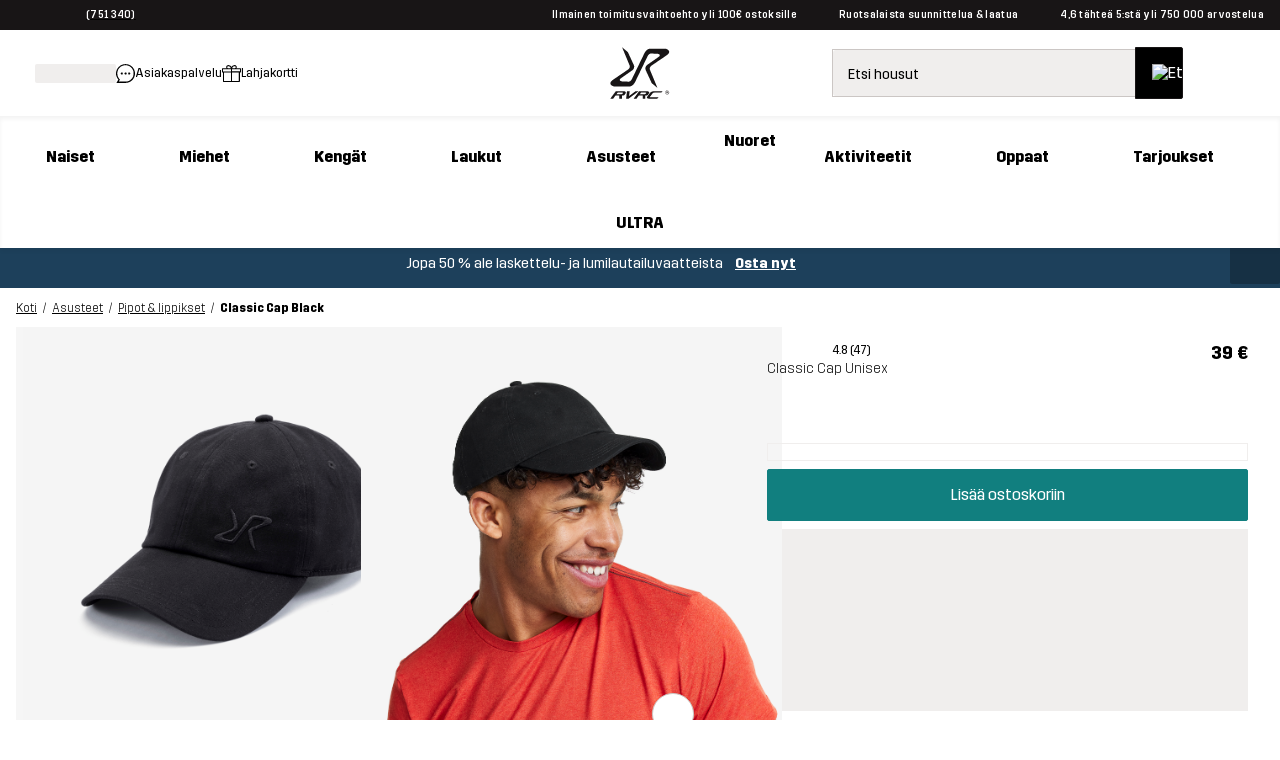

--- FILE ---
content_type: text/html;charset=utf-8
request_url: https://www.revolutionrace.fi/asusteet/pipot-lippikset/classic-cap-unisex
body_size: 812175
content:
<!DOCTYPE html><html  lang="fi"><head><meta charset="utf-8">
<meta name="viewport" content="width=device-width, initial-scale=1">
<title>Classic Cap  Black | RevolutionRace</title>
<link rel="preconnect" href="https://www.googletagmanager.com" crossorigin="anonymous">
<style>/* CSS TO HIDE REVIEWS ON PDP - TO BE REMOVED WHEN THE ISSUE IS FIXED ON THE BACKEND */

a.pdp-size-info__reviews.alternative {
display: none;
}</style>
<style>.create-return .return-product-selector__return-comment {
display: none;
}</style>
<style>/*! normalize.css v8.0.1 | MIT License | github.com/necolas/normalize.css */html{line-height:1.15;-webkit-text-size-adjust:100%}body{margin:0}main{display:block}h1{font-size:2em;margin:.67em 0}hr{box-sizing:content-box;height:0;overflow:visible}pre{font-family:monospace,monospace;font-size:1em}a{background-color:transparent}abbr[title]{border-bottom:none;-webkit-text-decoration:underline;text-decoration:underline;-webkit-text-decoration:underline dotted;text-decoration:underline dotted}b,strong{font-weight:bolder}code,kbd,samp{font-family:monospace,monospace;font-size:1em}small{font-size:80%}sub,sup{font-size:75%;line-height:0;position:relative;vertical-align:baseline}sub{bottom:-.25em}sup{top:-.5em}img{border-style:none}button,input,optgroup,select,textarea{font-family:inherit;font-size:100%;line-height:1.15;margin:0}button,input{overflow:visible}button,select{text-transform:none}[type=button],[type=reset],[type=submit],button{-webkit-appearance:button}[type=button]::-moz-focus-inner,[type=reset]::-moz-focus-inner,[type=submit]::-moz-focus-inner,button::-moz-focus-inner{border-style:none;padding:0}[type=button]:-moz-focusring,[type=reset]:-moz-focusring,[type=submit]:-moz-focusring,button:-moz-focusring{outline:1px dotted ButtonText}fieldset{padding:.35em .75em .625em}legend{box-sizing:border-box;color:inherit;display:table;max-width:100%;padding:0;white-space:normal}progress{vertical-align:baseline}textarea{overflow:auto}[type=checkbox],[type=radio]{box-sizing:border-box;padding:0}[type=number]::-webkit-inner-spin-button,[type=number]::-webkit-outer-spin-button{height:auto}[type=search]{-webkit-appearance:textfield;outline-offset:-2px}[type=search]::-webkit-search-decoration{-webkit-appearance:none}::-webkit-file-upload-button{-webkit-appearance:button;font:inherit}details{display:block}summary{display:list-item}[hidden],template{display:none}@font-face{font-family:Trim;font-style:normal;font-weight:500;src:url(/fonts/trim/Trim-Medium.eot);src:url(/fonts/trim/Trim-Medium.eot?#iefix) format("embedded-opentype"),url(/fonts/trim/Trim-Medium.woff2) format("woff2"),url(/fonts/trim/Trim-Medium.woff) format("woff"),url(/fonts/trim/Trim-Medium.ttf) format("truetype")}@font-face{font-family:Trim;font-style:normal;font-weight:700;src:url(/fonts/trim/Trim-Bold.eot);src:url(/fonts/trim/Trim-Bold.eot?#iefix) format("embedded-opentype"),url(/fonts/trim/Trim-Bold.woff2) format("woff2"),url(/fonts/trim/Trim-Bold.woff) format("woff"),url(/fonts/trim/Trim-Bold.ttf) format("truetype")}@font-face{font-family:Trim;font-style:normal;font-weight:400;src:url(/fonts/trim/Trim-Regular.eot);src:url(/fonts/trim/Trim-Regular.eot?#iefix) format("embedded-opentype"),url(/fonts/trim/Trim-Regular.woff2) format("woff2"),url(/fonts/trim/Trim-Regular.woff) format("woff"),url(/fonts/trim/Trim-Regular.ttf) format("truetype")}@font-face{font-family:Trim;font-style:normal;font-weight:300;src:url(/fonts/trim/Trim-Light.eot);src:url(/fonts/trim/Trim-Light.eot?#iefix) format("embedded-opentype"),url(/fonts/trim/Trim-Light.woff2) format("woff2"),url(/fonts/trim/Trim-Light.woff) format("woff"),url(/fonts/trim/Trim-Light.ttf) format("truetype")}@font-face{font-family:Trim;font-style:normal;font-weight:800;src:url(/fonts/trim/Trim-ExtraBold.eot);src:url(/fonts/trim/Trim-ExtraBold.eot?#iefix) format("embedded-opentype"),url(/fonts/trim/Trim-ExtraBold.woff2) format("woff2"),url(/fonts/trim/Trim-ExtraBold.woff) format("woff"),url(/fonts/trim/Trim-ExtraBold.ttf) format("truetype")}*{-webkit-tap-highlight-color:rgba(255,255,255,0);box-sizing:border-box}html{font-family:Trim,Helvetica,Arial,sans-serif;-webkit-font-smoothing:antialiased;-moz-osx-font-smoothing:grayscale;image-rendering:-webkit-optimize-contrast}body,html{height:100%}p{font-family:Trim,CustomArialParagraph,Arial,sans-serif}table,ul{font-size:.875rem}[id]{scroll-margin-top:60px}@media (min-width:768px) and (max-width:1025px){[id]{scroll-margin-top:90px}}@media (min-width:1026px){[id]{scroll-margin-top:90px}}body{-webkit-overflow-scrolling:touch}strong{font-weight:500}.stripe-input,input[type=date],input[type=email],input[type=number],input[type=password],input[type=search],input[type=tel],input[type=text],input[type=url],textarea{background-color:#f7f6f6;border:1px solid #5a5a5a;border-radius:2px;color:#181516;font-size:1rem;height:50px;margin-top:8px;padding:0 15px;position:relative;width:100%}textarea{height:auto;max-height:300px;overflow-x:hidden;overflow-y:auto;padding:15px;resize:vertical}input[type=date]:focus-visible,input[type=email]:focus-visible,input[type=number]:focus-visible,input[type=password]:focus-visible,input[type=search]:focus-visible,input[type=tel]:focus-visible,input[type=text]:focus-visible,input[type=url]:focus-visible,textarea:focus-visible{border-radius:2px;box-shadow:0 0 0 4px #fff;outline:3px solid #117f7f;outline-offset:2px}input[type=date]::-moz-placeholder,input[type=email]::-moz-placeholder,input[type=number]::-moz-placeholder,input[type=password]::-moz-placeholder,input[type=search]::-moz-placeholder,input[type=tel]::-moz-placeholder,input[type=text]::-moz-placeholder,input[type=url]::-moz-placeholder,textarea::-moz-placeholder{-webkit-appearance:none;color:#5a5a5a;font-size:.875rem;line-height:17px}input[type=date]::placeholder,input[type=email]::placeholder,input[type=number]::placeholder,input[type=password]::placeholder,input[type=search]::placeholder,input[type=tel]::placeholder,input[type=text]::placeholder,input[type=url]::placeholder,textarea::placeholder{-webkit-appearance:none;color:#5a5a5a;font-size:.875rem;line-height:17px}input::-ms-clear{display:none}label{font-size:.875rem;font-weight:500;line-height:17px;margin-bottom:10px}.grecaptcha-badge{display:none!important}@font-face{font-family:CustomArialBold;size-adjust:94%;src:local("Arial Bold")}@font-face{ascent-override:90%;font-family:CustomArialSearchInput;size-adjust:97.2%;src:local("Arial")}@font-face{font-family:CustomArialUSP;size-adjust:95.5%;src:local("Arial Bold")}@font-face{ascent-override:90%;font-family:CustomArialHeader;size-adjust:95%;src:local("Arial Bold")}@font-face{ascent-override:81%;font-family:CustomArialParagraph;size-adjust:96.8%;src:local("Arial")}@font-face{ascent-override:95%;font-family:CustomArialBlack;size-adjust:83%;src:local("Arial Black")}.btn-campaign-solid,.btn-campaign-solid--l,.btn-campaign-solid--s,.btn-campaign-solid--xs{background-color:#181516;border-radius:2px;color:#fff;display:inline-block;font-weight:600;text-align:center;-webkit-text-decoration:none;text-decoration:none}.btn-campaign-solid--l:focus,.btn-campaign-solid--l:hover,.btn-campaign-solid--s:focus,.btn-campaign-solid--s:hover,.btn-campaign-solid--xs:focus,.btn-campaign-solid--xs:hover,.btn-campaign-solid:focus,.btn-campaign-solid:hover{outline:none;-webkit-text-decoration:underline;text-decoration:underline}.btn-campaign-solid--l:focus:focus-visible,.btn-campaign-solid--l:hover:focus-visible,.btn-campaign-solid--s:focus:focus-visible,.btn-campaign-solid--s:hover:focus-visible,.btn-campaign-solid--xs:focus:focus-visible,.btn-campaign-solid--xs:hover:focus-visible,.btn-campaign-solid:focus:focus-visible,.btn-campaign-solid:hover:focus-visible{border-radius:2px;box-shadow:0 0 0 4px #fff;outline:3px solid #117f7f;outline-offset:2px}.btn-campaign-solid--l,a.btn-campaign-solid--l{font-size:1.125rem;line-height:22px;max-width:100%;padding:19px 1rem;width:310px}.btn-campaign-solid,a.btn-campaign-solid{font-size:1rem;line-height:18px;max-width:100%;padding:16px 1rem;width:220px}.btn-campaign-solid--s,a.btn-campaign-solid--s{font-size:.875rem;line-height:17px;max-width:100%;padding:14px 1rem;width:160px}.btn-campaign-solid--xs,a.btn-campaign-solid--xs{font-size:.75rem;line-height:14px;max-width:100%;padding:13px 1rem;width:140px}.btn-campaign-solid--l:disabled,.btn-campaign-solid--s:disabled,.btn-campaign-solid--xs:disabled,.btn-campaign-solid:disabled{background-color:#cbc6c4}.btn-campaign-hollow,.btn-campaign-hollow--l,.btn-campaign-hollow--s,.btn-campaign-hollow--xs{background-color:transparent;border:1px solid #181516;border-radius:2px;color:#181516;display:inline-block;font-weight:600;text-align:center;-webkit-text-decoration:none;text-decoration:none}.btn-campaign-hollow--l:focus,.btn-campaign-hollow--l:hover,.btn-campaign-hollow--s:focus,.btn-campaign-hollow--s:hover,.btn-campaign-hollow--xs:focus,.btn-campaign-hollow--xs:hover,.btn-campaign-hollow:focus,.btn-campaign-hollow:hover{background-color:transparent;outline:none;-webkit-text-decoration:underline;text-decoration:underline}.btn-campaign-hollow--l,a.btn-campaign-hollow--l{font-size:1.125rem;line-height:22px;max-width:100%;padding:19px 1rem;width:310px}.btn-campaign-hollow,a.btn-campaign-hollow{font-size:1rem;line-height:18px;max-width:100%;padding:16px 1rem;width:220px}.btn-campaign-hollow--s,a.btn-campaign-hollow--s{font-size:.875rem;line-height:17px;max-width:100%;padding:14px 1rem;width:160px}.btn-campaign-hollow--xs,a.btn-campaign-hollow--xs{font-size:.75rem;line-height:14px;max-width:100%;padding:13px 1rem;width:140px}.btn-campaign-hollow--l:disabled,.btn-campaign-hollow--s:disabled,.btn-campaign-hollow--xs:disabled,.btn-campaign-hollow:disabled{background-color:#cbc6c4}.btn-campaign-hollow--l:focus:focus-visible,.btn-campaign-hollow--s:focus:focus-visible,.btn-campaign-hollow--xs:focus:focus-visible,.btn-campaign-hollow:focus:focus-visible{border-radius:2px;box-shadow:0 0 0 4px #fff;outline:3px solid #117f7f;outline-offset:2px}.btn-campaign-ghost,.btn-campaign-ghost--l,.btn-campaign-ghost--s{background-color:transparent;color:#181516;display:inline-block;font-weight:600;margin:.25rem;text-align:center;-webkit-text-decoration:none;text-decoration:none;-webkit-text-decoration:underline;text-decoration:underline}.btn-campaign-ghost--l:focus,.btn-campaign-ghost--l:hover,.btn-campaign-ghost--s:focus,.btn-campaign-ghost--s:hover,.btn-campaign-ghost:focus,.btn-campaign-ghost:hover{outline:none;-webkit-text-decoration:none;text-decoration:none}.btn-campaign-ghost--l,a.btn-campaign-ghost--l{font-size:1.125rem;line-height:22px;padding:19px 0}.btn-campaign-ghost,a.btn-campaign-ghost{font-size:1rem;line-height:18px;padding:16px 0}.btn-campaign-ghost--s,a.btn-campaign-ghost--s{font-size:.875rem;line-height:17px;padding:14px 0}.btn-campaign-ghost--l:disabled,.btn-campaign-ghost--s:disabled,.btn-campaign-ghost:disabled{background-color:transparent;color:#cbc6c4}.btn-campaign-ghost--l:focus:focus-visible,.btn-campaign-ghost--s:focus:focus-visible,.btn-campaign-ghost:focus:focus-visible{border-radius:2px;box-shadow:0 0 0 4px #fff;outline:3px solid #117f7f;outline-offset:2px}.btn-primary,a.btn-primary,button,input[type=submit]{background-color:#117f7f;border:none;border-radius:2px;color:#fff;cursor:pointer;display:inline-block;font-size:1rem;line-height:18px;padding:16px 2rem;text-align:center;-webkit-text-decoration:none;text-decoration:none}.btn-primary:hover,button:hover,input[type=submit]:hover{background-color:#007170;outline:none}button:focus-visible{border-radius:2px;box-shadow:0 0 0 4px #fff;outline:3px solid #117f7f;outline-offset:2px}.btn-primary:disabled,button:disabled,input[type=submit]:disabled{background-color:#92c5c5;cursor:not-allowed}.btn-secondary,a.btn-secondary{background-color:#f0eeed;border:1px solid #cbc6c4;border-radius:2px;color:#181516;cursor:pointer;display:inline-block;font-size:1rem;line-height:18px;padding:16px 2rem;text-align:center;-webkit-text-decoration:none;text-decoration:none}.btn-secondary:hover{background-color:#cbc6c4;outline:none}.btn-secondary:focus:focus-visible{border-radius:2px;box-shadow:0 0 0 4px #fff;outline:3px solid #117f7f;outline-offset:2px}.btn-secondary:disabled,.btn-secondary:disabled:hover{background-color:#cbc6c4;color:#181516;cursor:not-allowed;opacity:.5}.btn-ghost,a.btn-ghost{background-color:transparent;border:1px solid #117f7f;border-radius:2px;color:#117f7f;display:inline-block;font-size:1rem;line-height:18px;margin:.25rem;padding:16px 2rem;text-align:center;-webkit-text-decoration:none;text-decoration:none}.btn-ghost:focus,.btn-ghost:hover{background-color:transparent;border-color:#007170;color:#007170;outline:none}.btn-ghost:focus:focus-visible{border-radius:2px;box-shadow:0 0 0 4px #fff;outline:3px solid #117f7f;outline-offset:2px}.btn-ghost:disabled,.btn-ghost:disabled:hover{background-color:transparent;opacity:.3}p{font-size:.875rem;line-height:1.5rem;margin:.8em 0}p,p.large{font-weight:300}p.large{font-size:1rem;line-height:1.65rem}p.small{font-size:.75rem;font-weight:300;line-height:20px;line-height:1.67rem}@media (min-width:1026px){p{font-size:1rem}p.large{font-size:1.125rem}p.small{font-size:.875rem}}.align--right{text-align:right}.align--left{text-align:left}.align--center{text-align:center}.align--justify{text-align:justify}a{color:#000;cursor:pointer;-webkit-text-decoration:underline;text-decoration:underline}a:focus-visible{border-radius:2px;box-shadow:0 0 0 4px #fff;outline:3px solid #117f7f;outline-offset:2px}a:hover{-webkit-text-decoration:none;text-decoration:none}a.alternative--small,a.small{font-size:.75rem;line-height:16.3px}a.alternative--large,a.large{font-size:1rem;font-weight:500;line-height:19px}a.alternative,a.alternative--large,a.alternative--small{color:#117f7f}ol,ul{margin:.5rem 0;padding-left:1.5rem}ol li,ul li{font-weight:300;padding-left:.5rem}ul li{line-height:2em;list-style-type:disc;position:relative}ul li::marker{color:#181516}.h1,h1{font-family:Trim,CustomArialHeader,Arial,sans-serif;font-size:2rem;font-weight:700;margin:.5em 0 .4em}.h1--alternative,h1.alternative{font-size:2rem;font-weight:300}.h1-banner,a.h1-banner,h1.h1-banner,p.h1-banner{font-size:2.375rem;font-weight:800;line-height:1.06;margin:.5em 0;text-transform:uppercase}.h2,h2{font-size:1.75rem;font-weight:700;margin:.8em 0 .4em}.h2--alternative,h2.alternative{font-size:1.75rem;font-weight:300}.h3,h3{font-size:1.5rem;margin:1em 0 .4em}.h3,.h4,h3,h4{font-weight:700}.h4,h4{font-size:1.125rem;margin:1em 0 .6em}.h5,h5{font-size:1rem;font-weight:700}.h5,.h6,h5,h6{margin:1em 0 .8em}.h6,h6{font-size:.875rem}@media (min-width:1026px){.h1,h1{font-size:2.625rem}.h1--alternative,h1.alternative{font-size:2.625rem;font-weight:300}.h1-banner,a.h1-banner,h1.h1-banner,p.h1-banner{font-size:4.375rem;margin:15px 0}.h2,h2{font-size:2.375rem}.h2--alternative,h2.alternative{font-size:2.375rem;font-weight:300}.h3,h3{font-size:2rem}.h4,h4{font-size:1.75rem}.h5,h5{font-size:1.5rem}.h6,h6{font-size:1rem}}mark{background-color:#117f7f;color:#fff;font-weight:500;padding:0 .2em}</style>
<style>.icon-blob[data-v-e9470d54]{transform-origin:50% 50%}.icon-blob--campaign path[data-v-e9470d54]{fill:#df0037}.icon-blob--bestseller path[data-v-e9470d54]{fill:#000}.icon-blob--newin path[data-v-e9470d54]{fill:#117f7f}.icon-blob__margin[data-v-e9470d54]{margin-bottom:-2px}.icon-blob__text[data-v-e9470d54]{align-items:center;bottom:0;display:flex;font-size:var(--174736e2);font-weight:700;justify-content:center;left:0;position:absolute;right:0;text-align:center;top:0}@media (min-width:768px){.icon-blob__text[data-v-e9470d54]{font-size:.72rem}}</style>
<style>.link[data-v-37ecfd47]{-webkit-text-decoration:none;text-decoration:none}.button[data-v-37ecfd47]{border:none;border-radius:2px;white-space:nowrap}.button[data-v-37ecfd47]:focus-visible{border-radius:2px;box-shadow:0 0 0 4px #fff;outline:3px solid #117f7f;outline-offset:2px}.button-circle[data-v-37ecfd47]{background-color:#fff;border:1px solid #cbc6c4;border-radius:50%;height:var(--3377206a);width:var(--3377206a)}.button-circle[data-v-37ecfd47],.button-content[data-v-37ecfd47]{align-items:center;display:flex;justify-content:center}.button-content[data-v-37ecfd47]{flex-direction:var(--3e08bce6);flex-wrap:nowrap;font-weight:var(--49e77b20);gap:var(--29c231c2);width:100%}.button-content.ghost-hidden[data-v-37ecfd47]{visibility:hidden}.button-primary[data-v-37ecfd47]{background-color:#117f7f;border:1px solid #117f7f;color:#fff;filter:var(--4a086b55)}.button-primary[data-v-37ecfd47]:hover{background-color:#007170}.button-primary[disabled][data-v-37ecfd47]{background-color:#92c5c5;color:#fff;cursor:not-allowed}.button-primary[data-v-37ecfd47]:focus-visible{background-color:#007170}.button-primary--outlined[data-v-37ecfd47]{background-color:transparent;color:#117f7f}.button-primary--outlined[data-v-37ecfd47]:hover{background-color:transparent;color:#007170;-webkit-text-decoration:underline;text-decoration:underline}.button-primary--outlined[data-v-37ecfd47]:focus-visible{background-color:transparent}.button-primary--outlined[disabled][data-v-37ecfd47]{background-color:transparent;border:1px solid #92c5c5;color:#92c5c5;cursor:not-allowed}.button-primary--underlined[data-v-37ecfd47]{-webkit-text-decoration:underline;text-decoration:underline}.button-primary--underlined[data-v-37ecfd47]:hover{-webkit-text-decoration:none;text-decoration:none}.button-secondary[data-v-37ecfd47]{background-color:#f0eeed;border:1px solid #cbc6c4;color:#000;filter:var(--4a086b55)}.button-secondary[data-v-37ecfd47]:hover{background-color:#cbc6c4}.button-secondary[disabled][data-v-37ecfd47]{background-color:#f0eeed;color:#181516;cursor:not-allowed;opacity:.5}.button-secondary[data-v-37ecfd47]:focus-visible{background-color:#cbc6c4}.button-secondary--outlined[data-v-37ecfd47]{background-color:transparent;color:#181516}.button-secondary--outlined[data-v-37ecfd47]:hover{background-color:#f0eeed;color:#181516;-webkit-text-decoration:underline;text-decoration:underline}.button-secondary--outlined[data-v-37ecfd47]:focus-visible{background-color:transparent}.button-secondary--outlined[disabled][data-v-37ecfd47]{background-color:transparent;border:1px solid #b1b1b1;color:#b1b1b1;cursor:not-allowed}.button-secondary--underlined[data-v-37ecfd47]{-webkit-text-decoration:underline;text-decoration:underline}.button-secondary--underlined[data-v-37ecfd47]:hover{-webkit-text-decoration:none;text-decoration:none}.button-tertiary[data-v-37ecfd47]{background-color:#e5f4f4;color:#181516}.button-tertiary[data-v-37ecfd47]:focus-visible,.button-tertiary[data-v-37ecfd47]:hover{background-color:#181516;color:#fff}.button-tertiary[disabled][data-v-37ecfd47]{background-color:#92c5c5;color:#fff;cursor:not-allowed}.button-tertiary--underlined[data-v-37ecfd47]{-webkit-text-decoration:underline;text-decoration:underline}.button-tertiary--underlined[data-v-37ecfd47]:hover{-webkit-text-decoration:none;text-decoration:none}.button-default[data-v-37ecfd47]{background-color:#000;border:1px solid #181516;color:#fff;filter:var(--4a086b55)}.button-default[data-v-37ecfd47]:hover{background-color:#252525}.button-default[disabled][data-v-37ecfd47]{background-color:#8f8f8f;color:#fff;cursor:not-allowed}.button-default--outlined[data-v-37ecfd47]{background-color:transparent;color:#181516}.button-default--outlined[data-v-37ecfd47]:hover{background-color:transparent;-webkit-text-decoration:underline;text-decoration:underline}.button-default--outlined[data-v-37ecfd47]:focus-visible{background-color:transparent}.button-default--outlined[disabled][data-v-37ecfd47]{background-color:#cbc6c4;border:1px solid #181516;color:#181516;cursor:not-allowed}.button-default--underlined[data-v-37ecfd47]{-webkit-text-decoration:underline;text-decoration:underline}.button-default--underlined[data-v-37ecfd47]:hover{-webkit-text-decoration:none;text-decoration:none}.button-text[data-v-37ecfd47]{background-color:transparent;border:none;color:inherit;filter:var(--4a086b55);-webkit-text-decoration:underline;text-decoration:underline}.button-text[data-v-37ecfd47]:hover{background-color:transparent;-webkit-text-decoration:none;text-decoration:none}.button-text--outlined[data-v-37ecfd47]{border:1px solid #fff;color:#fff}.button-text.teal[data-v-37ecfd47]{color:#117f7f}.button-text.teal[data-v-37ecfd47]:hover{color:#007170}.button.tiny[data-v-37ecfd47]{font-size:.75rem;padding:var(--32caeb50)}.button.small[data-v-37ecfd47]{font-size:.875rem;padding:var(--26ab6ea2)}.button.medium[data-v-37ecfd47]{font-size:1rem;padding:var(--c41b5e66)}.button.large[data-v-37ecfd47]{font-size:2.375rem}.button.button-text.medium[data-v-37ecfd47]:not(.button.custom-padding):not(.button-text--outlined),.button.button-text.small[data-v-37ecfd47]:not(.button.custom-padding):not(.button-text--outlined),.button.button-text.tiny[data-v-37ecfd47]:not(.button.custom-padding):not(.button-text--outlined){padding:0}.button.rounded[data-v-37ecfd47]{border-radius:40px}.button.block[data-v-37ecfd47]{display:block;width:100%}.button.inline[data-v-37ecfd47]{display:inline-block}.button.ghost[data-v-37ecfd47]{border:1px solid #f0eeed}.button.ghost[data-v-37ecfd47],.button.ghost[data-v-37ecfd47]:focus,.button.ghost[data-v-37ecfd47]:hover{background-color:#f0eeed}.button.full-width[data-v-37ecfd47]{width:100%}@media (min-width:768px){.button.full-width[data-v-37ecfd47]{width:auto}}.button.only-show-in-desktop[data-v-37ecfd47]{display:none}@media (min-width:1026px){.button.only-show-in-desktop[data-v-37ecfd47]{display:block}}.button.custom-padding[data-v-37ecfd47]{padding:var(--e7733d72)}.button.custom-font-size[data-v-37ecfd47]{font-size:var(--378dbb0c)}</style>
<style>.global-error[data-v-bdad97d9]{align-items:stretch;display:flex;flex-direction:column;text-align:center}@media (min-width:768px){.global-error[data-v-bdad97d9]{margin:auto;max-width:500px}}.global-error__padded-area[data-v-bdad97d9]{align-items:stretch;display:flex;flex-direction:column;padding:2rem}.global-error__icon[data-v-bdad97d9]{height:75px;margin:1.5rem auto;position:relative;width:75px}.global-error__icon-blob[data-v-bdad97d9]{height:100%;left:0;position:absolute;right:0;top:0}.global-error__icon-blob[data-v-bdad97d9] path{fill:#fff2e7}.global-error__icon-image[data-v-bdad97d9]{left:-2px;position:absolute;top:-2px;width:90%}.global-error__text[data-v-bdad97d9]{font-weight:400}.global-error__text a[data-v-bdad97d9]{font-weight:500}.global-error__button[data-v-bdad97d9]{margin:.5rem 0}.global-error__still-not-working[data-v-bdad97d9]{background-color:#f0eeed;padding:1rem}</style>
<style>.page[data-v-9bc9ac4c],.page__content[data-v-9bc9ac4c]{position:relative}.page__content[data-v-9bc9ac4c]{display:block;min-height:auto}.page__search[data-v-9bc9ac4c]{background-color:#fff;position:relative}@media (min-width:1026px){.page__search[data-v-9bc9ac4c]{display:none}}.page__search--open[data-v-9bc9ac4c]{z-index:61}.page__search--open-in-scroll[data-v-9bc9ac4c]{position:fixed;top:var(--c32c6a7c);width:100%}.page__under-header[data-v-9bc9ac4c]{background-color:#fff;top:60px;width:100%;z-index:60}.page__under-header--sticky[data-v-9bc9ac4c]{position:sticky}@media (max-width:320px),(max-width:767px) and (orientation:landscape){.page__under-header--sticky[data-v-9bc9ac4c]{position:static}}@media (min-width:1026px){.page__under-header[data-v-9bc9ac4c]{top:90px}}.page__search-modal-background[data-v-9bc9ac4c]{background-color:#0009;height:100%;left:0;position:fixed;top:var(--862649aa);width:100%;z-index:60}</style>
<style>body.body--modal{background-color:#fff;bottom:0;left:0;position:fixed;right:0}</style>
<style>.website-schema-template[data-v-c55b9e89]{display:none}</style>
<style>.skip-link[data-v-d610ba79]{background-color:#117f7f;border-radius:25px;color:#fff;font-weight:500;left:-2000px;padding:12px 18px;position:absolute;-webkit-text-decoration:none;text-decoration:none;top:20px;z-index:601}.skip-link[data-v-d610ba79]:focus{left:15px}.skip-link[data-v-d610ba79]:focus-visible{border-radius:25px;box-shadow:0 0 0 4px #fff;outline:3px solid #117f7f;outline-offset:2px}</style>
<style>.header-voucher{background-color:#333;min-height:30px;text-align:center}.header-voucher,.header-voucher__container{align-items:flex-start;display:flex;justify-content:center;width:100%}.header-voucher__container{padding:.7rem 0}.header-voucher__text-container{align-items:flex-start;display:flex;flex-direction:row;justify-content:center;margin:auto;width:auto}.header-voucher__icon{height:12px;line-height:22px;margin:0 4px 0 14px;vertical-align:middle;width:15px}.header-voucher__close,.header-voucher__text{color:#fff;font-weight:500;letter-spacing:.3px;line-height:14px;vertical-align:middle}.header-voucher__close{cursor:pointer;float:right;margin:0 14px 0 4px}</style>
<style>.header-abandoned-cart[data-v-963c99ca]{background-color:#333;min-height:30px;text-align:center}.header-abandoned-cart[data-v-963c99ca],.header-abandoned-cart__container[data-v-963c99ca]{align-items:flex-start;display:flex;justify-content:center;width:100%}.header-abandoned-cart__container[data-v-963c99ca]{padding:.7rem 0}.header-abandoned-cart__text-container[data-v-963c99ca]{align-items:flex-start;display:flex;flex-direction:row;justify-content:center;margin:auto;width:auto}.header-abandoned-cart__icon[data-v-963c99ca]{height:12px;line-height:22px;margin:0 4px 0 14px;vertical-align:middle;width:15px}.header-abandoned-cart__close[data-v-963c99ca],.header-abandoned-cart__text[data-v-963c99ca]{color:#fff;font-weight:500;letter-spacing:.3px;line-height:14px;vertical-align:middle}.header-abandoned-cart__close[data-v-963c99ca]{cursor:pointer;float:right;margin:0 14px 0 4px}</style>
<style>.ribbon[data-v-f5bf7aa7]{background-color:#117f7f;position:relative}.ribbon__wrap[data-v-f5bf7aa7]{align-items:center;display:flex;flex-direction:row;font-size:.875rem;font-weight:500;height:30px;justify-content:space-between;letter-spacing:.3px;line-height:14px;line-height:1;margin:0 auto;max-width:calc(1920px + 2rem);padding:0 1rem}.ribbon__middle[data-v-f5bf7aa7]{display:flex;font-size:.625rem;justify-content:center}.ribbon__middle-link[data-v-f5bf7aa7]{font-size:.625rem;font-weight:400;margin:0}@media (min-width:768px){.ribbon__middle-link[data-v-f5bf7aa7]{align-items:center;display:inline-flex;margin:0 26px}}.ribbon__middle_promotion[data-v-f5bf7aa7]{color:#fff}.ribbon__middle_promotion[data-v-f5bf7aa7] p{font-weight:500;margin:0}.ribbon__middle_promotion[data-v-f5bf7aa7] a{color:#fff;-webkit-text-decoration:none;text-decoration:none}.ribbon__middle_promotion-desktop[data-v-f5bf7aa7]{display:none;text-align:center}@media (min-width:768px){.ribbon__middle_promotion-desktop[data-v-f5bf7aa7]{display:inline;display:initial}}.ribbon__middle_promotion-mobile[data-v-f5bf7aa7]{padding-left:.5rem;text-align:right}@media (min-width:768px){.ribbon__middle_promotion-mobile[data-v-f5bf7aa7]{display:none}}.ribbon__middle_promotion-mobile[data-v-f5bf7aa7] p{text-align:right}.ribbon__left[data-v-f5bf7aa7],.ribbon__right[data-v-f5bf7aa7]{flex:1;font-size:.625rem}.ribbon__left[data-v-f5bf7aa7]{display:flex;justify-content:flex-start}.ribbon__right[data-v-f5bf7aa7]{display:none}@media (min-width:768px){.ribbon__right[data-v-f5bf7aa7]{display:flex;justify-content:flex-end}}.ribbon__left-link[data-v-f5bf7aa7]{align-items:center;display:inline-flex;margin:0}.ribbon__link[data-v-f5bf7aa7]{color:#fff;-webkit-text-decoration:none;text-decoration:none}.ribbon__rating[data-v-f5bf7aa7]{align-items:center;color:#fff;cursor:pointer;display:inline-flex}.ribbon__stars[data-v-f5bf7aa7]{display:inline;margin:0 5px 0 0}.ribbon__language-switcher[data-v-f5bf7aa7]{display:none;margin-left:1rem}@media (min-width:1026px){.ribbon__language-switcher[data-v-f5bf7aa7]{display:block}}.ribbon__language-switcher[data-v-f5bf7aa7] .fancy-dropdown__select{font-size:.75rem}.ribbon__language-switcher[data-v-f5bf7aa7] .fancy-dropdown__selected-value-text{font-size:.625rem}.ribbon__language-switcher[data-v-f5bf7aa7] .fancy-dropdown__label,.ribbon__language-switcher[data-v-f5bf7aa7] .fancy-dropdown__selected-value{color:#fff}.ribbon__language-switcher[data-v-f5bf7aa7] .arrow__path{fill:#fff}.ribbon__language-switcher[data-v-f5bf7aa7] .fancy-dropdown__select{color:#000}.ribbon__ribbon-dynamic-link[data-v-f5bf7aa7]{display:none}@media (min-width:768px){.ribbon__ribbon-dynamic-link[data-v-f5bf7aa7]{display:inline;display:initial}}@media (max-width:1025px){.ribbon__usps[data-v-f5bf7aa7]{display:none}}</style>
<style>.header-nav[data-v-a5c35f04]{position:sticky;top:0;z-index:600}.header-nav__nav[data-v-a5c35f04]{background-color:#fff;position:relative;z-index:600}.header-nav .mobile-header[data-v-a5c35f04]{box-shadow:0 3px 4px #0000000d}@media (min-width:1026px){.header-nav .mobile-header[data-v-a5c35f04]{display:none}}@media (max-width:1025px){.header-nav .desktop-header[data-v-a5c35f04]{display:none}}</style>
<style>.mobile-header__menu[data-v-937c9f2f]{align-items:center;display:flex;height:60px;justify-content:space-between;padding:0 1rem;width:100%}.mobile-header__menu-container[data-v-937c9f2f]{align-items:center;display:flex;flex:1;gap:1rem;justify-content:flex-start}.mobile-header__menu-container--right[data-v-937c9f2f]{justify-content:flex-end}.mobile-header__logo[data-v-937c9f2f]{width:40px}.mobile-header__content[data-v-937c9f2f]{width:100%}.mobile-header__hamburger[data-v-937c9f2f]{cursor:pointer;display:inline-block}</style>
<style>.row-with-logotype[data-v-84adefc5]{background-color:#fff;position:relative;z-index:100}.row-with-logotype__content[data-v-84adefc5]{display:flex;margin:auto;max-width:calc(1920px + 2rem);padding:1rem}.row-with-logotype__logo[data-v-84adefc5]{display:flex;height:54px;-webkit-user-select:none;-moz-user-select:none;user-select:none;width:auto}.row-with-logotype__left-links[data-v-84adefc5]{align-items:center;-moz-column-gap:1.5rem;column-gap:1.5rem;display:flex;flex:1}.row-with-logotype__left-links-text[data-v-84adefc5]{white-space:nowrap}.row-with-logotype__left-links-link[data-v-84adefc5]{align-items:center;display:flex;font-size:.75rem;gap:.5rem;line-height:1;-webkit-text-decoration:none;text-decoration:none}.row-with-logotype__right-links[data-v-84adefc5]{align-items:center;display:flex;flex:1;justify-content:flex-end}.row-with-menu[data-v-84adefc5]{background-color:#fff;box-shadow:inset 0 3px 4px #0000000d,0 3px 4px #0000000d;font-family:Trim,CustomArialBlack,Arial,sans-serif;position:relative}.row-with-menu--open[data-v-84adefc5]{z-index:100}.row-with-menu__content[data-v-84adefc5]{display:flex;flex-wrap:wrap;justify-content:center}.row-with-menu__menu-item[data-v-84adefc5]{cursor:pointer;font-weight:600;margin:0 .5rem;padding:1rem 0;position:relative}.row-with-menu__menu-item-content[data-v-84adefc5]{align-items:center;display:flex;padding:0 .5rem}.row-with-menu__menu-item-arrow[data-v-84adefc5]{padding-left:.5rem}.row-with-menu__menu-item--selected .row-with-menu__menu-item-text[data-v-84adefc5]:after,.row-with-menu__menu-item-text[data-v-84adefc5]:hover:after{background-color:#181516;bottom:0;content:"";height:2px;left:-2px;position:absolute;right:-2px}.backdrop[data-v-84adefc5]{background-color:#837975;bottom:0;left:0;opacity:.8;position:fixed;right:0;top:30px}</style>
<style>.my-pages-button[data-v-b94a480d]{align-items:center;display:flex;font-size:.75rem;gap:.5rem;line-height:14px;-webkit-text-decoration:none;text-decoration:none}.my-pages-button__container[data-v-b94a480d]{display:flex}.my-pages-button a[data-v-b94a480d]{-webkit-text-decoration:none;text-decoration:none}.my-pages-button__icon[data-v-b94a480d]{height:var(--0d81fd32);position:relative;-webkit-user-select:none;-moz-user-select:none;user-select:none;width:-moz-min-content;width:min-content}.my-pages-button__icon-logged-in[data-v-b94a480d]{background:#07ab5c;border-radius:50%;height:12px;padding:3px;position:absolute;right:-5px;top:0;width:12px}.my-pages-button__ghost[data-v-b94a480d]{background-color:#f0eeed;border-radius:2px;height:19px;width:var(--edefce20)}.my-pages-button__ghost-container[data-v-b94a480d]{align-items:center;display:flex;gap:.5rem}</style>
<style>.icon[data-v-2cd69bbc]{height:var(--17d1d17c);min-width:var(--1807c696);width:var(--1807c696)}@media (min-width:768px){.icon[data-v-2cd69bbc]{min-width:var(--930e2266);width:var(--930e2266)}}.icon[data-v-2cd69bbc]:focus-visible{border-radius:2px;box-shadow:0 0 0 4px #fff;outline:3px solid #117f7f;outline-offset:2px}.icon--rounded[data-v-2cd69bbc],.icon--rounded-small[data-v-2cd69bbc]{border:1.5px solid #cbc6c4;border-radius:100%;height:var(--1807c696)}.icon--rounded-no-border[data-v-2cd69bbc],.icon--rounded-small-no-border[data-v-2cd69bbc]{border:none}.icon--rounded-small[data-v-2cd69bbc]{padding:.6rem}.icon--rounded[data-v-2cd69bbc]{padding:.5rem}.icon--background[data-v-2cd69bbc]{background-color:var(--4ae6ac32)}</style>
<style>.container-enter-active[data-v-edbf3ec2],.container-leave-active[data-v-edbf3ec2]{transform-origin:top;transition:transform .2s ease}.container-leave-active[data-v-edbf3ec2]{transition-delay:.2s}.container-leave-active[data-v-edbf3ec2]>*{transition:opacity .2s ease}.container-enter-from[data-v-edbf3ec2],.container-leave-to[data-v-edbf3ec2]{transform:scaleY(0)}.container-leave-to[data-v-edbf3ec2]>*{opacity:0}.group-enter-active[data-v-edbf3ec2]{transition:opacity .5s ease .2s,transform .2s ease .2s}.group-enter-from[data-v-edbf3ec2]{opacity:0;transform:translateY(0),scale(0)}.group-leave-active[data-v-edbf3ec2]{transition:opacity .1s ease 0s}.group-leave-to[data-v-edbf3ec2]{opacity:0}.list-enter-active[data-v-edbf3ec2],.list-move[data-v-edbf3ec2]{transition:opacity .5s ease,transform .2s ease}.list-enter-from[data-v-edbf3ec2]{opacity:0;transform:translateY(0),scale(0)}.list-leave-to[data-v-edbf3ec2]{opacity:0;transform:translate(0)}.list-leave-active[data-v-edbf3ec2]{left:0;position:absolute;right:0}.quick-search-bar[data-v-edbf3ec2]{font-size:.875rem;padding:1rem;position:relative}@media (min-width:1026px){.quick-search-bar[data-v-edbf3ec2]{padding:0;width:350px}}.quick-search-bar__backdrop-desktop[data-v-edbf3ec2]{background-color:#0009;bottom:0;display:none;left:0;position:fixed;right:0;top:0}@media (min-width:1026px){.quick-search-bar__backdrop-desktop--visible[data-v-edbf3ec2]{display:block}}.quick-search-bar__no-results-title[data-v-edbf3ec2]{font-size:1.125rem;font-weight:400;margin-bottom:.5rem;padding:0 1rem;text-align:center}.quick-search-bar__no-results-text[data-v-edbf3ec2]{font-size:.75rem;font-weight:400;margin:0 1rem 2rem;text-align:center}.quick-search-bar__input-container[data-v-edbf3ec2]{align-items:center;border-radius:3px;cursor:pointer;position:relative}.quick-search-bar__input[data-v-edbf3ec2]{background:none;background-color:#f0eeed;border:none;border-radius:3px 0 0 3px;display:flex;flex:1;flex-direction:column;font-family:Trim,CustomArialSearchInput,Arial,sans-serif;height:2.85rem;justify-content:center;margin-top:0;outline:1px solid #cbc6c4;overflow:hidden;position:relative}.quick-search-bar__input[data-v-edbf3ec2]::-moz-placeholder{color:#000}.quick-search-bar__input[data-v-edbf3ec2]::placeholder{color:#000}@media (max-width:1025px){.quick-search-bar__input[data-v-edbf3ec2]{padding:0 4rem 0 .7rem}}.quick-search-bar__clear-icon-container[data-v-edbf3ec2]{align-items:center;background:none;display:flex;position:absolute;right:64px}@media (max-width:1025px){.quick-search-bar__clear-icon-container[data-v-edbf3ec2]{margin-right:.7rem}}.quick-search-bar__results-title[data-v-edbf3ec2]{font-size:.875rem;margin:1.2rem 1rem .75rem}@media (min-width:1026px){.quick-search-bar__results-title[data-v-edbf3ec2]{margin-top:2em}}.quick-search-bar__results-popular-searches-items[data-v-edbf3ec2],.quick-search-bar__results-recent-searches-item[data-v-edbf3ec2],.quick-search-bar__results-suggested-search-item[data-v-edbf3ec2]{line-height:2.3rem;padding:0 1rem}.quick-search-bar__results-container[data-v-edbf3ec2]{background-color:#fff;box-shadow:0 4px 4px #00000040;left:0;margin-top:.8rem;max-height:calc(100vh - var(--c862bcd4) - 4rem);overflow-y:scroll;overscroll-behavior:contain;padding-bottom:13rem;position:fixed;right:0;z-index:600}@media (min-width:1026px){.quick-search-bar__results-container[data-v-edbf3ec2]{left:auto;margin-top:.5rem;max-height:calc(100vh - 10rem);overflow-y:scroll;padding:1rem 2rem 2rem;position:absolute;width:800px}}.quick-search-bar__results-popular-right-now-products[data-v-edbf3ec2]{display:flex;flex-direction:row;overflow-x:auto;padding:0 .5rem;scroll-snap-type:x mandatory}@media (min-width:1026px){.quick-search-bar__results-popular-right-now-products[data-v-edbf3ec2]{overflow:visible;overflow:initial;scroll-snap-type:none}}.quick-search-bar__product[data-v-edbf3ec2]{min-width:41%;scroll-margin-left:.5rem;scroll-snap-align:start}@media (min-width:1026px){.quick-search-bar__product[data-v-edbf3ec2]{display:none;min-width:20%}.quick-search-bar__product[data-v-edbf3ec2]:nth-child(-n+5){display:block}}</style>
<style>.wishlist[data-v-6e9cd49b]{align-items:flex-end;display:flex;height:22px;justify-content:center;position:relative}@media (min-width:1026px){.wishlist[data-v-6e9cd49b]{margin-left:1rem}}.wishlist__count[data-v-6e9cd49b]{align-items:center;background-color:#000;border-radius:50%;color:#fff;display:flex;font-size:.625rem;font-weight:500;height:16px;justify-content:center;line-height:.625rem;position:absolute;right:-6px;top:-4.5px;width:16px}</style>
<style>.header-cart-button[data-v-c138db9a]{cursor:pointer;height:27px;position:relative;-webkit-user-select:none;-moz-user-select:none;user-select:none}@media (min-width:1026px){.header-cart-button[data-v-c138db9a]{margin-left:1rem}}.header-cart-button__button[data-v-c138db9a]{background:none;display:inline;height:27px;padding:0;position:relative}.header-cart-button__count[data-v-c138db9a]{align-items:center;background:#e35404;border-radius:100%;color:#fff;display:flex;font-size:.625rem;font-weight:500;height:16px;justify-content:center;line-height:.625rem;pointer-events:none;position:absolute;right:-5px;text-align:center;top:-2px;width:16px}</style>
<style>.menu-item[data-v-86e2a39b]{background:none;color:#000;position:relative;text-align:center;-webkit-text-decoration:none;text-decoration:none;white-space:nowrap}.menu-item.rating[data-v-86e2a39b]{font-weight:400;margin-left:4px}.menu-item.about[data-v-86e2a39b]{color:inherit}</style>
<style>.arrow-expandable{display:inline-flex;flex-direction:column;height:100%;justify-content:center}</style>
<style>.litium-block[data-v-366575bd]{margin-bottom:var(--73cab1b5);margin-top:var(--04d633ea)}@media (max-width:767px){.litium-block.hide-on-mobile[data-v-366575bd]{display:none}}@media (min-width:768px) and (max-width:1025px){.litium-block.hide-on-tablet[data-v-366575bd]{display:none}}@media (min-width:1026px){.litium-block.hide-on-desktop[data-v-366575bd]{display:none}}</style>
<style>.campaign-banner[data-v-94b0eb43]{align-content:center;background-color:var(--afbe108c);background-position:top;background-repeat:no-repeat;background-size:cover;min-height:40px;overflow:hidden;padding:0 1rem}@media (max-width:767px){.campaign-banner[data-v-94b0eb43]{background-image:var(--5667793e)}}@media (min-width:768px) and (max-width:1025px){.campaign-banner[data-v-94b0eb43]{background-image:var(--28d6740c)}}@media (min-width:1026px){.campaign-banner[data-v-94b0eb43]{background-image:var(--52620bda);height:40px}}.campaign-banner__link[data-v-94b0eb43]{-webkit-text-decoration:none;text-decoration:none}.campaign-banner__wrapper[data-v-94b0eb43]{display:flex;justify-content:center;margin:0 auto}.campaign-banner__content[data-v-94b0eb43]{align-items:center;cursor:pointer;display:flex;flex-direction:row;justify-content:center;padding:8px 10px 8px 0;text-align:center;width:100%}@media (min-width:768px){.campaign-banner__content[data-v-94b0eb43]{max-height:40px;padding:0}}.campaign-banner__text[data-v-94b0eb43]{display:flex;flex-direction:var(--3f7b25ef);margin-right:20px}@media (min-width:768px){.campaign-banner__text[data-v-94b0eb43]{flex-direction:row}}.campaign-banner__title[data-v-94b0eb43]{align-content:center;color:var(--15f917e6);font-family:Trim,CustomArialBold,Arial,sans-serif;font-size:.75rem;font-weight:600;line-height:1;margin-right:var(--7d9a395e);padding-top:var(--438938e1)}@media (min-width:768px){.campaign-banner__title[data-v-94b0eb43]{font-size:.875rem;font-weight:500;max-height:40px;padding-top:0}}.campaign-banner__subtitle[data-v-94b0eb43]{color:var(--2466b850);font-size:.75rem;font-weight:400;line-height:1.2;margin:0}@media (min-width:768px){.campaign-banner__subtitle[data-v-94b0eb43]{font-size:.875rem;line-height:1.5rem}}.campaign-banner__subtitle-button[data-v-94b0eb43]{align-items:center;display:flex}@media (min-width:768px){.campaign-banner__subtitle-button[data-v-94b0eb43]{margin-bottom:0;padding:4px 12px 4px 0}}.campaign-banner__button[data-v-94b0eb43]{border-radius:2px;cursor:pointer;font-size:.75rem;line-height:1;max-width:100%;padding:var(--01e586a4);-webkit-text-decoration:none;text-decoration:none;white-space:nowrap}@media (min-width:768px){.campaign-banner__button[data-v-94b0eb43]{font-size:.875rem;line-height:1.5rem;padding:0 12px}}.campaign-banner__button--transparent-with-white-text[data-v-94b0eb43]{background-color:transparent;border:1px solid #fff;color:#fff}.campaign-banner__button--transparent-with-white-text-no-border[data-v-94b0eb43],.campaign-banner__button--transparent-with-white-text-no-border-bold[data-v-94b0eb43]{background-color:transparent;color:#fff;-webkit-text-decoration:underline;text-decoration:underline}.campaign-banner__button--transparent-with-white-text-no-border-bold[data-v-94b0eb43]{font-weight:600}.campaign-banner__button--transparent-with-black-text[data-v-94b0eb43]{background-color:transparent;border:1px solid #000;color:#000}.campaign-banner__button--transparent-with-black-text-no-border[data-v-94b0eb43],.campaign-banner__button--transparent-with-black-text-no-border-bold[data-v-94b0eb43]{background-color:transparent;color:#000;-webkit-text-decoration:underline;text-decoration:underline}.campaign-banner__button--transparent-with-black-text-no-border-bold[data-v-94b0eb43]{font-weight:600}.campaign-banner__button--transparent-with-teal-text[data-v-94b0eb43]{background-color:transparent;border:1px solid #117f7f;color:#117f7f}.campaign-banner__button--transparent-with-red-text[data-v-94b0eb43]{background-color:transparent;border:1px solid #d92f43;color:#d92f43}.campaign-banner__button[data-v-94b0eb43]:active,.campaign-banner__button[data-v-94b0eb43]:hover{-webkit-text-decoration:underline;text-decoration:underline}.campaign-banner__sticky-container[data-v-94b0eb43]{display:flex}.campaign-banner__sticky-btn[data-v-94b0eb43]{align-items:center;background-color:#00000040;display:flex;margin:0 -1rem 0 0;padding:0 .8rem}@media (min-width:768px){.campaign-banner__sticky-btn[data-v-94b0eb43]{margin:-4px -1rem -4px 0}}.campaign-banner__sticky-btn[data-v-94b0eb43]:hover{background-color:#00000059}</style>
<style>.product-page__breadcrumbs[data-v-fc583fb5]{display:none}@media (min-width:1026px){.product-page__breadcrumbs[data-v-fc583fb5]{display:block;height:39px;margin:0 auto;max-width:calc(1500px + 2rem);padding:0 1rem}.product-page__breadcrumbs>ul[data-v-fc583fb5]{font-size:.75rem;font-weight:300}}.product-page__phone-size-info[data-v-fc583fb5]{display:block;margin:0 auto 2rem;width:calc(100% - 2rem)}@media (min-width:1026px){.product-page__phone-size-info[data-v-fc583fb5]{display:none}}</style>
<style>.page__footer[data-v-31ea3b25]{background-color:#117f7f}.ghost[data-v-31ea3b25]{background-color:#f0eeed;height:1000px;margin:0 auto;width:100%}</style>
<style>.quickshop[data-v-8d797e84]{align-items:flex-end;bottom:0;display:flex;left:0;pointer-events:none;position:fixed;right:0;top:0;visibility:hidden}.quickshop--open[data-v-8d797e84]{pointer-events:all;visibility:visible}.quickshop--open .quickshop__backdrop[data-v-8d797e84]{opacity:.5}.quickshop__backdrop[data-v-8d797e84]{background-color:#2b2b2b;bottom:0;left:0;opacity:0;position:absolute;right:0;top:0;transition:opacity .2s}.quickshop__container[data-v-8d797e84]{background-color:#fff;padding-top:.5rem;position:relative;transform:translateY(100%);transition:transform .2s;width:100%}.quickshop__container--loaded[data-v-8d797e84]{transform:translateY(0)}.quickshop__wrap[data-v-8d797e84]{align-items:flex-start;display:flex;flex-direction:column;margin:auto;max-height:100vh;max-height:100svh;max-width:1500px;overflow:auto;position:relative;row-gap:2rem}@media (min-width:768px){.quickshop__wrap[data-v-8d797e84]{flex-direction:row;gap:1rem;padding:2rem 1rem 1rem}}.quickshop__close[data-v-8d797e84]{height:calc(2rem + 22px);position:absolute;right:0;top:-.5rem;width:calc(2rem + 22px)}@media (min-width:768px){.quickshop__close[data-v-8d797e84]{right:.75rem;top:-.75rem}}.quickshop__content[data-v-8d797e84]{flex-basis:100px;flex-grow:1}@media (min-width:1026px){.quickshop__content[data-v-8d797e84]{padding-right:1rem;width:calc(100% - 25rem)}}.quickshop__stock-monitor[data-v-8d797e84]{padding-top:.5rem}.quickshop__stock-monitor-signup[data-v-8d797e84]{max-width:400px}.quickshop__info[data-v-8d797e84]{padding:0 1rem;width:100%}@media (max-width:1025px){.quickshop__info[data-v-8d797e84]{flex-basis:0;padding-top:2rem}}.quickshop__action[data-v-8d797e84]{align-self:flex-start;margin-left:auto;margin-right:auto;max-width:30rem;padding:0 1rem 1rem;width:100%}@media (min-width:1026px){.quickshop__action[data-v-8d797e84]{align-self:center;max-width:25rem}}.quickshop__upsell[data-v-8d797e84]{width:100%}@media (min-width:768px) and (max-width:1025px){.quickshop__upsell[data-v-8d797e84]{width:60%}}.quickshop__loading[data-v-8d797e84]{display:flex;justify-content:center;margin-bottom:2rem;width:400px}</style>
<style>.quickshop-info[data-v-ab2bc67b]{display:flex;flex-direction:column;max-height:100vh}.quickshop-info--height[data-v-ab2bc67b]{max-height:none}@media (min-width:1026px){.quickshop-info--height[data-v-ab2bc67b]{max-height:100vh}}.quickshop-info__frame[data-v-ab2bc67b]{display:flex;flex-direction:column}.quickshop-info__desktop-reviews[data-v-ab2bc67b]{display:none}@media (min-width:1026px){.quickshop-info__desktop-reviews[data-v-ab2bc67b]{display:inline;display:initial}}.quickshop-info__frame[data-v-ab2bc67b]{flex-shrink:0}@media (min-width:1026px){.quickshop-info__frame[data-v-ab2bc67b]{border:1px solid #f0eeed;padding:1rem 1rem .5rem}}.quickshop-info__reviews-link-container[data-v-ab2bc67b]{margin-bottom:.5rem;margin-top:.5rem;text-align:center}.quickshop-info__reviews-expand[data-v-ab2bc67b] .arrow__path{fill:#117f7f}@media (min-width:1026px){.quickshop-info__inline-reviews[data-v-ab2bc67b],.quickshop-info__toggle-inline-reviews[data-v-ab2bc67b]{display:none}}.quickshop-info__inline-reviews[data-v-ab2bc67b]{transition:max-height .2s}@media (max-width:1025px){.quickshop-info--expanded .quickshop-info__inline-reviews[data-v-ab2bc67b]{max-height:100vh}.quickshop-info--expanded .quickshop-info__inline-reviews--height[data-v-ab2bc67b]{max-height:none}.quickshop-info--expanded .quickshop-info__guidelines[data-v-ab2bc67b]{display:none}.quickshop-info--expanded .quickshop-info__measurements[data-v-ab2bc67b]{border:none;padding-top:0}.quickshop-info__measurements[data-v-ab2bc67b]{border-top:1px solid #f0eeed;padding-top:1rem}.quickshop-info__selector[data-v-ab2bc67b]{border-top:1px solid #f0eeed;flex-shrink:0;padding-top:.5rem}}</style>
<style>.loading-spinner{animation:rotation 1s linear infinite}@keyframes rotation{0%{transform:scaleX(-1) rotate(1turn)}to{transform:scaleX(-1) rotate(0)}}</style>
<style>.close-button[data-v-861bc0e3]{background-color:transparent;font-size:0;padding:0}</style>
<style>.screen-reader-helper{height:1px;margin:-1px;overflow:hidden;padding:0;position:absolute;width:1px;clip:rect(0,0,0,0);border:0;white-space:nowrap}</style>
<style>.rating-stars{display:inline-block;font-size:0;height:var(--5299765d);position:relative;transform:translate(-2px);vertical-align:bottom;width:var(--6c9e6c60)}@media (min-width:768px){.rating-stars{height:var(--087612d1);width:var(--2f566248)}}.rating-stars__star{padding:0 1px}.rating-stars__container{left:0;position:absolute;top:0;white-space:nowrap}.rating-stars__container--filled{overflow:hidden;right:var(--13b25f42)}</style>
<style>.star{height:var(--2bb4e49d);width:var(--2bb4e49d)}@media (min-width:768px){.star{height:var(--02e348bf);width:var(--02e348bf)}}.star--hollow{opacity:.3}.star-icon{-o-object-fit:contain;object-fit:contain}.star-ghost{filter:grayscale(100%);opacity:.05}</style>
<style>.ribbon-usps[data-v-0c64168b],.ribbon-usps__point[data-v-0c64168b]{display:flex;flex-direction:row}.ribbon-usps__point[data-v-0c64168b]{align-items:center;margin-left:1rem}.ribbon-usps__point-image[data-v-0c64168b]{height:10px;margin-right:.25rem;max-height:10px}.ribbon-usps__point-label[data-v-0c64168b]{color:#fff;font-family:Trim,CustomArialUSP,Arial,sans-serif;overflow:hidden;text-overflow:ellipsis;white-space:nowrap}</style>
<style>.language-switcher__dropdown[data-v-51edcfa8]{margin-bottom:.1rem}.language-switcher__dropdown[data-v-51edcfa8] .fancy-dropdown__select{right:-1.1rem;z-index:10000}</style>
<style>.button-group[data-v-15183653]{align-items:center;display:flex;flex-direction:row;gap:0}.button-group[data-v-15183653]>.button.rounded:first-child{border-radius:40px 0 0 40px}.button-group[data-v-15183653]>.button.rounded:last-child{border-radius:0 40px 40px 0}.button-group[data-v-15183653]>.button:first-child{border-radius:2px 0 0 2px}.button-group[data-v-15183653]>.button:last-child{border-radius:0 2px 2px 0}</style>
<style>.mobile-header__bottom-menu-items-container[data-v-3356f47e],.mobile-header__top-menu-items-container[data-v-3356f47e]{display:flex;flex-wrap:nowrap;overflow-x:auto;overflow-y:hidden;overflow:auto hidden}.mobile-header__bottom-menu-items-item[data-v-3356f47e],.mobile-header__top-menu-items-item[data-v-3356f47e]{text-align:center}.mobile-header__top-menu-items-container[data-v-3356f47e]{gap:.5rem;justify-content:flex-start;margin-bottom:.5rem;min-height:131px;padding-top:1.2rem}.mobile-header__top-menu-items-item[data-v-3356f47e]{max-width:90px;min-width:90px;width:90px}.mobile-header__top-menu-items-separator[data-v-3356f47e]{margin:0 1rem}.mobile-header__bottom-menu-items-container[data-v-3356f47e]{justify-content:space-evenly}.mobile-header__bottom-menu-items-item[data-v-3356f47e]{max-width:70px;min-width:70px;width:70px}.mobile-header__menu[data-v-3356f47e]{align-items:center;display:flex;height:60px;justify-content:space-between;padding:0 1rem;width:100%}.mobile-header__menu-container[data-v-3356f47e]{align-items:center;display:flex;justify-content:flex-end}.mobile-header__menu-link[data-v-3356f47e]{align-items:center;border-bottom:1px solid #f0eeed;display:flex;justify-content:space-around;margin:0 2.5rem;padding-bottom:1.5rem;padding-top:1rem}.mobile-header__menu-items[data-v-3356f47e]{display:flex;flex-direction:column;gap:.83rem;padding:1rem}.mobile-header__menu-items-grid[data-v-3356f47e]{flex-direction:row;flex-wrap:wrap}.mobile-header__menu-items-grid-item[data-v-3356f47e]{width:calc(50% - .415rem)}</style>
<style>body.dialog-open{overflow:hidden;position:fixed;width:100%}</style>
<style>.dialog[data-v-5a28e416]{background-color:#fff;border:none;border-radius:2px;box-shadow:0 0 5px #0003;height:-moz-fit-content;height:fit-content;margin-bottom:0;max-height:calc(100dvh - 3rem);max-width:100vw;outline:none;overflow-y:auto;transition:all .15s ease;width:100%}@media (min-width:1026px){.dialog[data-v-5a28e416]{border-radius:8px;margin-bottom:auto;max-height:calc(100vh - 1rem);max-width:calc(100vw - 1rem);padding:1.5rem;width:-moz-fit-content;width:fit-content}}.dialog__header[data-v-5a28e416]{align-items:flex-start;display:flex;gap:1rem;justify-content:space-between;padding:.2rem .2rem 1rem}.dialog__title[data-v-5a28e416]{display:flex;font-size:1.25rem;font-weight:600;gap:.5rem;justify-content:center;margin:0;padding-top:.5rem;text-align:left}.dialog__content[data-v-5a28e416]{align-items:center;display:flex;flex-direction:column;height:-moz-fit-content;height:fit-content}.dialog__close[data-v-5a28e416]{background-color:#fff}dialog[data-v-5a28e416]::backdrop{background:#0003}dialog[data-v-5a28e416]{transition:display allow-discrete 1s,overlay allow-discrete 1s}dialog.full-screen[data-v-5a28e416]{height:100dvh;max-height:100%;max-width:100%;width:100%}@media (min-width:768px){dialog.full-screen[data-v-5a28e416]{width:-moz-fit-content;width:fit-content}}dialog.open[open][data-v-5a28e416]{animation:open-5a28e416 .3s forwards}dialog.left[open][data-v-5a28e416]{animation:left-5a28e416 .3s forwards;border-bottom-left-radius:0;border-top-left-radius:0;margin-left:0;margin-top:0}dialog.right[open][data-v-5a28e416]{animation:right-5a28e416 .3s forwards;border-bottom-right-radius:0;border-top-right-radius:0;margin-right:0;margin-top:0}@keyframes open-5a28e416{0%{opacity:0;scale:.95}to{opacity:1;scale:1}}@keyframes left-5a28e416{0%{transform:translate(-100%)}to{transform:translate(0)}}@keyframes right-5a28e416{0%{transform:translate(100%)}to{transform:translate(0)}}</style>
<style>.breadcrumbs[data-v-cb86141e]{list-style-type:none;margin:0;padding:.5rem 0}@media (min-width:768px){.breadcrumbs[data-v-cb86141e]{text-align:left}}.breadcrumbs__item[data-v-cb86141e]{display:inline;padding:0}.breadcrumbs__item[data-v-cb86141e]:before{background-color:transparent;content:"/";display:inline;padding:0 5px;position:static}.breadcrumbs__item[data-v-cb86141e]:first-child{padding:0}.breadcrumbs__item[data-v-cb86141e]:first-child:before{content:"";padding:0}.breadcrumbs__current_item[data-v-cb86141e]{font-weight:700;-webkit-user-select:none;-moz-user-select:none;user-select:none}</style>
<style>.pdp-head[data-v-5998740e]{align-items:flex-start;display:flex;flex-direction:row;flex-wrap:wrap;justify-content:space-between;margin:auto;max-width:calc(1500px + 2rem);padding:0 0 2rem}@media (min-width:768px) and (max-width:1025px){.pdp-head[data-v-5998740e]{max-width:700px;padding:0 1rem 2rem}}@media (min-width:1026px){.pdp-head[data-v-5998740e]{flex-wrap:nowrap;padding:0 1rem}}.pdp-head__info[data-v-5998740e]{flex-basis:100px;flex-grow:1;margin-left:0;margin-top:1rem;max-width:1500px;padding:0 1rem}@media (min-width:768px) and (max-width:1025px){.pdp-head__info[data-v-5998740e]{padding:0}}@media (min-width:1026px){.pdp-head__info[data-v-5998740e]{margin-left:1.5rem}}.pdp-head__info .unique-selling-points__image[data-v-5998740e]{height:12px}.pdp-head__pdp-summary[data-v-5998740e]{display:block}@media (min-width:768px){.pdp-head__pdp-summary[data-v-5998740e]{display:none}}.pdp-head__pdp-summary--desktop[data-v-5998740e]{display:none}@media (min-width:768px){.pdp-head__pdp-summary--desktop[data-v-5998740e]{display:block}}.pdp-head__stock-monitor[data-v-5998740e]{margin-bottom:.5rem;margin-top:.5rem;max-width:30rem}@media (min-width:1026px){.pdp-head__stock-monitor[data-v-5998740e]{max-width:100%}}.pdp-head__stock-monitor-signup[data-v-5998740e]{max-height:80vh;max-width:600px}@media (min-width:1026px){.pdp-head__stock-monitor-signup[data-v-5998740e]{padding:2rem 5rem 0}}.pdp-head__media[data-v-5998740e]{display:flex;flex-wrap:nowrap;width:100%}@media (min-width:1026px){.pdp-head__media[data-v-5998740e]{width:57%}}@media (min-width:768px){.pdp-head__carousel[data-v-5998740e]{margin-left:1.2rem}}.pdp-head__add-to-cart[data-v-5998740e]{margin-bottom:.5rem}</style>
<style>.pdp-summary[data-v-d1a71da2]{margin:1rem 1rem .4rem;width:100%}@media (min-width:768px){.pdp-summary[data-v-d1a71da2]{margin:0 auto .4rem}}.pdp-summary__title-and-price[data-v-d1a71da2]{display:flex;flex-direction:row;gap:.5rem;justify-content:space-between}@media (min-width:768px){.pdp-summary__title-and-price[data-v-d1a71da2]{position:relative}}.pdp-summary__title-and-review[data-v-d1a71da2]{display:flex;flex-direction:column;width:100%}.pdp-summary__review-container--hidden[data-v-d1a71da2]{height:16px;visibility:hidden}.pdp-summary__title[data-v-d1a71da2]{font-size:.875rem;font-weight:300;line-height:19px;margin-top:.2rem;text-align:left}.pdp-summary__title--ghost[data-v-d1a71da2]{background-color:#f0eeed;color:#f0eeed;width:80%}@media (min-width:1026px){.pdp-summary__title--ghost[data-v-d1a71da2]{width:50%}}.pdp-summary__login[data-v-d1a71da2]{align-items:center;display:flex;gap:.2rem}.pdp-summary__login-text[data-v-d1a71da2]{font-size:.75rem;font-weight:400;margin:0}.pdp-summary__login-link a[data-v-d1a71da2]{color:#117f7f;font-size:.75rem;font-weight:600}</style>
<style>.review-summary{align-items:center;display:inline-block;display:flex;justify-content:left;overflow:hidden;text-overflow:ellipsis}.review-summary--clickable{cursor:pointer}.review-summary--small{font-size:.75rem;font-weight:400;margin:0}.review-summary__label{font-size:.75rem;line-height:1;min-width:40px}.review-summary__label--ghost{background-color:#f0eeed;color:#f0eeed}.review-summary .rating-stars__container .rating-stars__star.star--hollow{opacity:.5}</style>
<style>.standard-price[data-v-5bc33e29]{align-items:flex-start;display:flex;flex-direction:column;font-size:1rem;font-weight:600;gap:.4rem;text-align:left}.standard-price.cart[data-v-5bc33e29],.standard-price.pdp[data-v-5bc33e29]{margin:0;padding:0}.standard-price.upsell-internal-product[data-v-5bc33e29]{height:70px}.standard-price.pdp[data-v-5bc33e29]{min-height:84px}.standard-price.internal-product[data-v-5bc33e29]{height:45px;justify-content:flex-start}.standard-price__price[data-v-5bc33e29]{font-size:1rem;font-weight:600}.standard-price__price.pdp[data-v-5bc33e29]{font-size:1.125rem}.standard-price__price.cart[data-v-5bc33e29]{align-self:flex-end;font-size:.875rem;margin:0;padding:0}.standard-price__price.search[data-v-5bc33e29]{align-content:flex-end;font-size:.875rem;height:49px}.standard-price__price.standard[data-v-5bc33e29]{color:#df0037}.standard-price__price.upsell-internal-product[data-v-5bc33e29]{margin-top:.5rem}</style>
<style>.currency--ghost[data-v-2b6ce3e7]{background:#f0eeed;color:#f0eeed;width:60px}.currency--strike-through[data-v-2b6ce3e7]{color:#cbc6c4;display:inline-block;position:relative}.currency--strike-through[data-v-2b6ce3e7]:after{background-color:#cbc6c4;content:"";height:1px;left:0;position:absolute;top:45%;transform:rotate(8deg);width:95%}.currency--blurred[data-v-2b6ce3e7]{color:#117f7f;filter:blur(3px);padding-left:4px}.currency__text[data-v-2b6ce3e7]{white-space:nowrap}</style>
<style>.pdp-images[data-v-b8889ee3]{display:block;position:relative;width:100%}.pdp-images__row[data-v-b8889ee3]{display:flex;flex-wrap:nowrap;gap:.3rem;overflow-x:scroll;overflow-y:hidden;scroll-snap-type:x mandatory;width:100%}@media (max-width:767px){.pdp-images__row--desktop-test-ghosts[data-v-b8889ee3]{display:none}}@media (min-width:768px){.pdp-images__row[data-v-b8889ee3]{flex-wrap:wrap;gap:.5rem;margin:-5px 0 0 -5px;overflow:visible;padding:5px 0 0 5px}}.pdp-images__item[data-v-b8889ee3]{background:transparent;cursor:zoom-in;min-height:100%;min-width:65vw;padding:0;position:relative;scroll-snap-align:start}@media (min-width:768px){.pdp-images__item[data-v-b8889ee3]{min-width:calc(50% - .5rem)}.pdp-images__item[data-v-b8889ee3]:focus-visible{border-radius:2px;box-shadow:0 0 0 4px #fff;outline:3px solid #117f7f;outline-offset:2px}.pdp-images__item[data-v-b8889ee3]:nth-child(n+3){margin-bottom:5px;min-width:calc(33.33% - .5rem)}.pdp-images__item[data-v-b8889ee3]:nth-child(n+6){display:none}.pdp-images__item-lower-row[data-v-b8889ee3]{cursor:zoom-in;margin-top:.5rem;min-height:100%;min-width:calc(33.33% - .5rem);position:relative;scroll-snap-align:start}}.pdp-images__item-spacer[data-v-b8889ee3]{padding-top:122%}.pdp-images__item-ghost[data-v-b8889ee3],.pdp-images__item-image[data-v-b8889ee3],.pdp-images__item-video[data-v-b8889ee3]{background-color:#f0eeed;display:block;height:100%;position:absolute;top:0;width:100%}.pdp-images__item-ghost[data-v-b8889ee3] video,.pdp-images__item-image[data-v-b8889ee3] video,.pdp-images__item-video[data-v-b8889ee3] video{height:100%;-o-object-fit:cover;object-fit:cover;width:100%}.pdp-images__item-ghost-thumbnail[data-v-b8889ee3],.pdp-images__item-image-thumbnail[data-v-b8889ee3],.pdp-images__item-video-thumbnail[data-v-b8889ee3]{height:100%;left:0;-o-object-fit:cover;object-fit:cover;position:absolute;top:0;width:100%}.pdp-images__item-video[data-v-b8889ee3]{cursor:pointer}.pdp-images__item-video-play-button[data-v-b8889ee3]{position:absolute;right:-.2rem;top:2rem;transform:translate(-50%,-50%)}@media (min-width:768px){.pdp-images__item-video-play-button[data-v-b8889ee3]{top:2.2rem}}.pdp-images__open-modal-btn-row[data-v-b8889ee3]{display:none}@media (min-width:768px){.pdp-images__open-modal-btn-row[data-v-b8889ee3]{align-items:flex-end;background:transparent linear-gradient(0deg,#fff,#fff0) 0 0 no-repeat padding-box;color:#000;cursor:pointer;display:flex;font-weight:500;height:78px;justify-content:center;margin-top:-60px;padding:0;position:relative;width:calc(100% - .5rem)}.pdp-images__open-modal-btn-row-text[data-v-b8889ee3]{display:inline-block}.pdp-images__open-modal-btn-row-arrow[data-v-b8889ee3]{display:inline-block;margin-left:.3rem}}.pdp-images__pills[data-v-b8889ee3]{bottom:.8rem;display:flex;flex-direction:column;gap:.5rem;left:.8rem;position:absolute}@media (min-width:768px){.pdp-images__pills[data-v-b8889ee3]{bottom:.8rem;left:.8rem}}.pdp-images__pills--mobile[data-v-b8889ee3]{display:flex;flex-direction:column;gap:.4rem}@media (min-width:768px){.pdp-images__pills--mobile[data-v-b8889ee3]{display:none}}.pdp-images__pills--desktop[data-v-b8889ee3]{display:none}@media (min-width:768px){.pdp-images__pills--desktop[data-v-b8889ee3]{display:flex;flex-direction:column;gap:.4rem}}.pdp-images__model-wears--mobile[data-v-b8889ee3]{left:.8rem;position:absolute;top:.8rem}@media (min-width:768px){.pdp-images__model-wears--mobile[data-v-b8889ee3]{display:none}}.pdp-images__model-wears--desktop[data-v-b8889ee3]{display:none}@media (min-width:768px){.pdp-images__model-wears--desktop[data-v-b8889ee3]{display:flex;left:.8rem;position:absolute;top:.8rem}}.pdp-images__add-to-wishlist[data-v-b8889ee3]{bottom:.8rem;position:absolute;right:.8rem;z-index:1}.pdp-images__add-to-wishlist--mobile[data-v-b8889ee3]{bottom:.8rem;right:.8rem}@media (min-width:768px){.pdp-images__add-to-wishlist--mobile[data-v-b8889ee3]{display:none}}.pdp-images__add-to-wishlist--desktop[data-v-b8889ee3]{display:none}@media (min-width:768px){.pdp-images__add-to-wishlist--desktop[data-v-b8889ee3]{display:inline;display:initial}}</style>
<style>.device-specific-picture__img[data-v-d7ced826]{border-radius:var(--cceb3f3e);height:var(--12d253ea);max-width:var(--17dd1676);-o-object-fit:var(--5185d6af);object-fit:var(--5185d6af);-o-object-position:var(--fc6b7d6a);object-position:var(--fc6b7d6a);vertical-align:top;width:var(--7d4f86a3)}@media (min-width:768px){.device-specific-picture__img[data-v-d7ced826]{height:var(--29069780);-o-object-fit:var(--2732e2ce);object-fit:var(--2732e2ce);-o-object-position:var(--225aec51);object-position:var(--225aec51);width:var(--f76678e6)}}</style>
<style>.wish-list-heart-button[data-v-bf716008]{background-color:#fff}.wish-list-heart-button__icon.liked[data-v-bf716008]{animation:pop-bf716008 .4s ease-out}@keyframes pop-bf716008{0%{transform:scale(1)}50%{transform:scale(1.2)}to{transform:scale(1)}}</style>
<style>.pdp-color-select[data-v-a60374eb]{padding-bottom:.6rem}.pdp-color-select__selected-color[data-v-a60374eb]{font-weight:300}.pdp-color-select--ghost[data-v-a60374eb]{background-color:#f0eeed;height:175px;margin-top:10px}.pdp-color-select__title[data-v-a60374eb]{font-size:.875rem;font-weight:500;padding:.4rem 0 .8rem;text-align:left}.pdp-color-select__list[data-v-a60374eb]{display:flex;gap:.3rem;justify-content:left}.pdp-color-select__list-item[data-v-a60374eb]{max-width:80px;width:17%}@media (max-width:320px),(max-width:767px) and (orientation:landscape){.pdp-color-select__list-item[data-v-a60374eb]{width:16%}}.pdp-color-select__show-all[data-v-a60374eb]{align-items:center;display:flex;flex-direction:column;gap:.25rem;max-width:80px;white-space:wrap}.pdp-color-select__modal-title[data-v-a60374eb]{font-size:1.25rem;font-weight:700;line-height:24px;text-align:center}@media (min-width:768px) and (max-width:1025px){.pdp-color-select__modal-title[data-v-a60374eb]{font-size:1.5rem;line-height:29px}}.pdp-color-select__modal-subtitle[data-v-a60374eb]{font-size:1.25rem;font-weight:300;line-height:24px;padding-top:.5rem;text-align:center}.pdp-color-select__grid[data-v-a60374eb]{-moz-column-gap:1rem;column-gap:1rem;display:flex;flex-wrap:wrap;justify-content:center;margin:1rem auto 0;max-width:800px;row-gap:1.2rem}.pdp-color-select__grid.pdp-color-select__grid--size1[data-v-a60374eb],.pdp-color-select__grid.pdp-color-select__grid--size2[data-v-a60374eb]{padding:0 .5rem}.pdp-color-select__grid.pdp-color-select__grid--size1 .pdp-color-select__grid-item[data-v-a60374eb],.pdp-color-select__grid.pdp-color-select__grid--size2 .pdp-color-select__grid-item[data-v-a60374eb]{padding:.5rem;width:50%}@media (min-width:768px){.pdp-color-select__grid.pdp-color-select__grid--size1[data-v-a60374eb]{padding:.5rem 0}.pdp-color-select__grid.pdp-color-select__grid--size1 .pdp-color-select__grid-item[data-v-a60374eb]{padding:.5rem 2rem;width:33.33%}}@media (min-width:768px){.pdp-color-select__grid.pdp-color-select__grid--size1[data-v-a60374eb] .product-color-option__image{padding-top:120%}}@media (min-width:768px){.pdp-color-select__grid.pdp-color-select__grid--size2 .pdp-color-select__grid-item[data-v-a60374eb]{padding:1rem;width:25%}}.pdp-color-select__grid.pdp-color-select__grid--size3[data-v-a60374eb]{padding:0 .5rem}@media (min-width:768px){.pdp-color-select__grid.pdp-color-select__grid--size3[data-v-a60374eb]{padding:.5rem}}.pdp-color-select__grid.pdp-color-select__grid--size3 .pdp-color-select__grid-item[data-v-a60374eb]{padding:.25rem;width:33.3333%}@media (min-width:768px){.pdp-color-select__grid.pdp-color-select__grid--size3 .pdp-color-select__grid-item[data-v-a60374eb]{padding:.5rem;width:16.66666%}}@media (min-width:768px){.pdp-color-select__grid.pdp-color-select__grid--size3 .pdp-color-select__grid-item[data-v-a60374eb] .product-color-option__image{padding-top:120%}}</style>
<style>.pdp-add-to-cart__desktop[data-v-6f9b3a3a]{display:none;position:relative}@media (min-width:1026px){.pdp-add-to-cart__desktop[data-v-6f9b3a3a]{display:block}}.pdp-add-to-cart__phone[data-v-6f9b3a3a]{margin:0 auto;max-width:30rem}@media (min-width:1026px){.pdp-add-to-cart__phone[data-v-6f9b3a3a]{display:none}}.pdp-add-to-cart__size-info-frame[data-v-6f9b3a3a]{border:1px solid #f0eeed;margin-top:1rem;padding:.5rem 2rem;text-align:center}.pdp-add-to-cart__size-measurements[data-v-6f9b3a3a]{border-top:1px solid #f0eeed;margin-top:1rem;padding-top:1rem}.pdp-add-to-cart__reviews[data-v-6f9b3a3a]{display:inline-block;margin:.5rem 0}.pdp-add-to-cart__sticky-spacer[data-v-6f9b3a3a]{background-color:#fff;height:60px}.pdp-add-to-cart__sticky[data-v-6f9b3a3a]{background-color:#fff;border-top:1px solid #f0eeed;bottom:0;left:0;position:fixed;right:0;transform:translateY(100%);transition:transform .2s;z-index:70}@media (max-width:320px),(max-width:767px) and (orientation:landscape){.pdp-add-to-cart__sticky[data-v-6f9b3a3a]{display:none}}.pdp-add-to-cart__sticky--visible[data-v-6f9b3a3a]{transform:translateY(0)}.pdp-add-to-cart__sticky-wrap[data-v-6f9b3a3a]{display:flex;flex-direction:column;justify-content:space-between;margin:auto;max-width:1500px;padding:1rem}@media (min-width:1026px){.pdp-add-to-cart__sticky-wrap[data-v-6f9b3a3a]{flex-direction:row}}.pdp-add-to-cart__sticky-size-selector[data-v-6f9b3a3a]{width:25rem}@media (max-width:767px){.pdp-add-to-cart__sticky-size-selector[data-v-6f9b3a3a]{margin:auto;max-width:30rem;width:100%}}@media (min-width:1026px){.size-guide-content[data-v-6f9b3a3a]{width:40dvw}}</style>
<style>.pdp-size-info__size-info-frame[data-v-b0e233dc]{border:1px solid #f0eeed;margin-top:1rem;padding:.5rem 2rem;text-align:center}.pdp-size-info__size-info-frame--variant[data-v-b0e233dc]{padding:.5rem 1rem}.pdp-size-info__size-measurements[data-v-b0e233dc]{border-top:1px solid #f0eeed;margin-top:1rem;padding-top:1rem}</style>
<style>.size-reviews-modal-content[data-v-a874c583]{min-width:40rem}</style>
<style>.size-selector{display:flex;flex-direction:column;padding-top:.5rem;position:relative}.size-selector__add-to-cart{display:flex;gap:.5rem}.size-selector__track{-moz-column-gap:.45rem;column-gap:.45rem;display:flex;flex-flow:row wrap;list-style-type:none;padding:.5rem 0;row-gap:.4rem;width:100%}@media (min-width:768px){.size-selector__track{padding:10px 0}}.size-selector__title-bar{display:flex;justify-content:space-between}.size-selector__title-bar.length{margin-bottom:.625rem}.size-selector__choose-size,.size-selector__low-stock{display:block;font-size:.875rem;font-weight:500;text-align:left}.size-selector__low-stock{font-weight:300;margin:.5rem 0 1rem;text-align:center}.size-selector__size-guide{background-color:transparent;padding:0}.size-selector__size-guide:hover{background:transparent}.size-selector__size-guide-button{-webkit-text-decoration:underline;text-decoration:underline}.size-selector__size-guide-button.length{align-self:flex-end}.size-selector__choose-size--ghost{background-color:#f0eeed;color:#f0eeed;cursor:inherit}.size-selector__length{display:flex;gap:.45rem;padding-bottom:1rem}</style>
<style>.pdp-set-bundle{background-color:#f6f6f6;border:1px solid #f6f6f6;cursor:pointer;display:flex;flex-direction:row;margin:10px 0;padding:1rem 0}.pdp-set-bundle--ghost{background-color:#f0eeed;height:162px}@media (min-width:768px){.pdp-set-bundle--ghost{height:105px}}.pdp-set-bundle:hover{border:1px solid #cbc6c4}.pdp-set-bundle__images{align-items:center;display:flex;position:relative}.pdp-set-bundle__images-image{height:100%;-o-object-fit:cover;object-fit:cover;width:5rem}.pdp-set-bundle__images-plus{font-size:1.5rem;font-weight:400}.pdp-set-bundle__content{padding:0 1rem}.pdp-set-bundle__title{font-size:.875rem;line-height:16px;margin:0}.pdp-set-bundle__savings{color:#df0037}.pdp-set-bundle__subtitle{font-size:.8125rem;line-height:14px;margin:.6rem 0}</style>
<style>.pdp-cross-sell-container[data-v-ae3c6bf7]{overflow-x:hidden;padding-top:.6rem}@media (max-width:767px){.pdp-cross-sell-container[data-v-ae3c6bf7]{width:calc(100vw - 2rem)}}.pdp-cross-sell-container--ghost[data-v-ae3c6bf7]{background-color:#f0eeed;height:182px}@media (max-width:1025px){.pdp-cross-sell-container--ghost[data-v-ae3c6bf7]{height:117px}}.pdp-cross-sell-container__title[data-v-ae3c6bf7]{font-size:.75rem;font-weight:600}.pdp-cross-sell-container__grid[data-v-ae3c6bf7]{display:grid;grid-template-columns:repeat(2,calc(50% - .5rem));grid-template-rows:repeat(2,auto);grid-gap:1rem;gap:1rem;justify-content:stretch;margin-top:.5rem}@media (max-width:767px){.pdp-cross-sell-container__grid[data-v-ae3c6bf7]{grid-template-columns:repeat(4,auto);grid-template-rows:auto;overflow-x:auto;scroll-snap-type:x mandatory}}</style>
<style>.unique-selling-points{display:flex;padding:10px}.unique-selling-points--ghost{background-color:#f0eeed;color:#f0eeed;margin-top:10px}.unique-selling-points__point{align-items:center;display:flex;flex-direction:row;font-size:.75rem;font-weight:400;justify-content:center;line-height:20px;margin:.2rem 1rem;text-align:center;text-transform:uppercase}.unique-selling-points__image{height:12px;margin-right:5px}</style>
<style>.pdp-about__tab--ghost[data-v-c873cb7f]{background-color:#fff;height:630px;width:100%}@media (min-width:1026px){.pdp-about__tab--ghost[data-v-c873cb7f]{background-color:#f0eeed;height:400px}}.pdp-about__tab--ghost.pdp-about__tab--ghost-light[data-v-c873cb7f]{background-color:#fff}.pdp-about__tabs-desktop[data-v-c873cb7f]{display:none}@media (min-width:768px){.pdp-about__tabs-desktop[data-v-c873cb7f]{background:#f7f7f7;display:flex;margin:20px auto 0;position:sticky;z-index:65}}@media (min-width:768px) and (max-width:320px),(min-width:768px) and (max-width:767px) and (orientation:landscape){.pdp-about__tabs-desktop[data-v-c873cb7f]{position:static}}@media (min-width:768px){.pdp-about__tabs-desktop-buttons[data-v-c873cb7f]{display:flex;margin:0 auto;max-width:calc(1500px + 2rem);padding:0 1rem;width:100%}}.pdp-about__tab-button-desktop[data-v-c873cb7f]{background:transparent;color:#afafaf;display:flex;justify-content:space-between;padding:1rem}.pdp-about__tab-button-desktop-active-tab[data-v-c873cb7f]{color:#2c2c2c}.pdp-about__review-title[data-v-c873cb7f]{font-weight:400;margin-left:4px}.pdp-about__accordion[data-v-c873cb7f]{padding:.25rem 0}</style>
<style>.products-block[data-v-847b4c49]{margin:0 auto;max-width:calc(1500px + 2rem);padding:0 1rem;width:100%}@media (min-width:768px) and (max-width:1025px){.products-block[data-v-847b4c49]{overflow:hidden}}.products-block__title[data-v-847b4c49]{text-align:center}.products-block__title--ghost[data-v-847b4c49]{background-color:#f0eeed;max-width:250px;padding-top:36.8px}.products-block__viewport[data-v-847b4c49]{margin:0 -.5rem}@media (min-width:1026px){.products-block__viewport[data-v-847b4c49]{min-height:412px;overflow:hidden}}.products-block__container[data-v-847b4c49]{display:flex;overflow-x:auto;padding:.5rem 0;scroll-snap-type:x mandatory;width:100%}.products-block__container--expanded[data-v-847b4c49]{flex-wrap:wrap;overflow-x:none}.products-block__dropdown[data-v-847b4c49]{display:none}@media (min-width:768px){.products-block__dropdown[data-v-847b4c49]{display:block;font-size:1.125rem;padding:0 0 1rem}}.products-block__dropdown-container[data-v-847b4c49]{margin-top:20px;text-align:center}.products-block .ghost-product-card[data-v-847b4c49],.products-block .product-card[data-v-847b4c49]{min-width:45%;scroll-snap-align:center;width:45%}@media (min-width:768px) and (max-width:1025px){.products-block .ghost-product-card[data-v-847b4c49],.products-block .product-card[data-v-847b4c49]{margin-bottom:1rem;min-width:25%;width:25%}}@media (min-width:1026px){.products-block .ghost-product-card[data-v-847b4c49],.products-block .product-card[data-v-847b4c49]{min-width:16.66%;width:16.66%}}.products-block .product-card__color-swatches[data-v-847b4c49]{align-items:center;display:flex;justify-content:center}.products-block .product-card__color-swatches .color-swatch[data-v-847b4c49]{flex-shrink:0}.products-block .product-card__price-item--original[data-v-847b4c49]{margin-left:.15em;margin-right:.15rem;overflow:hidden}.products-block .product-card__price[data-v-847b4c49]{display:flex;font-size:1rem;justify-content:center}.products-block .product-card__all-colors-label[data-v-847b4c49]{margin-right:6px}@media (min-width:768px) and (max-width:1025px){.products-block .ghost-product-card .ghost-product-card__spacer[data-v-847b4c49],.products-block .product-card .product-card__spacer[data-v-847b4c49]{padding-top:200%}}@media (min-width:1026px){.products-block .ghost-product-card .ghost-product-card__spacer[data-v-847b4c49],.products-block .product-card .product-card__spacer[data-v-847b4c49]{padding-top:205%}}</style>
<style>.ghost-product-card{cursor:pointer;position:relative;-webkit-text-decoration:none;text-decoration:none}.ghost-product-card__spacer{padding-top:194%}@media (min-width:768px){.ghost-product-card__spacer{padding-top:210%}}.ghost-product-card__image{background-color:#f0eeed;padding-top:139%;width:100%}.ghost-product-card__product-label{background-color:#f0eeed;height:1rem;margin:8px auto 0;width:55px}.ghost-product-card__name{background-color:#f0eeed;height:1rem;margin:calc(4px + 1rem) auto 0;width:60%}.ghost-product-card__gender-color{background-color:#f0eeed;height:1rem;margin:4px auto 0;width:40%}.ghost-product-card__price{background-color:#f0eeed;height:1.5rem;margin:1rem auto 0;width:25%}.ghost-product-card__content{bottom:1rem;display:flex;flex-direction:column;left:.5rem;position:absolute;right:.5rem;top:1rem}@media (max-width:767px){.ghost-product-card__spacer{padding-top:210%}}@media (max-width:425px){.ghost-product-card__spacer{padding-top:230%}}</style>
<style>.pdp-schema[data-v-55e7792c]{display:none}</style>
<style>.accordion-component[data-v-a43f625c]{margin:auto;padding:0;width:100%}.accordion-component__arrow[data-v-a43f625c]{align-self:baseline;display:block;margin-top:2px}@media (min-width:768px){.accordion-component__arrow--desktop[data-v-a43f625c]{display:none}}.accordion-component__body[data-v-a43f625c]{height:100%;width:100%}@media (min-width:768px){.accordion-component__body--always-open-in-desktop[data-v-a43f625c]{display:block}}.accordion-component__body--border-bottom[data-v-a43f625c]{border-bottom:1px solid #f0eeed}.accordion-component__body--border-top[data-v-a43f625c]{border-top:1px solid #f0eeed}.accordion-component__body--padding[data-v-a43f625c]{padding:.5rem 0}.accordion-component__body--grey[data-v-a43f625c]{background:#f7f7f7}.accordion-component__title[data-v-a43f625c]{align-items:center;color:#000;cursor:pointer;display:flex;flex-direction:row;justify-content:space-between;min-width:0;text-align:left;width:100%}.accordion-component__title[data-v-a43f625c]:focus-visible{border-radius:2px;box-shadow:0 0 0 4px #fff;outline:3px solid #117f7f;outline-offset:2px}.accordion-component__title.custom-title[data-v-a43f625c]{background:#f7f7f7;font-size:1rem;font-weight:700;height:58px;line-height:22px}@media (min-width:768px){.accordion-component__title.desktop[data-v-a43f625c]{display:none}}.accordion-component__title-container[data-v-a43f625c]{flex-basis:0;flex-grow:1;flex-shrink:1;margin-right:.25rem;min-width:0;text-wrap:auto}.accordion-component__title-container--flex[data-v-a43f625c]{display:flex;justify-content:space-between;width:100%}.accordion-component__content[data-v-a43f625c]{width:100%}@media (min-width:768px){.accordion-component__content--always-open-in-desktop[data-v-a43f625c]{display:block!important}}.accordion-component__content--padding[data-v-a43f625c]{padding:.8rem 0}.accordion-component__content--white[data-v-a43f625c]{background:#fff}@media (min-width:768px){.accordion-component__button--hide-on-desktop[data-v-a43f625c]{display:none}}.accordion-component__button.accordion-component__button--grey[data-v-a43f625c]{background-color:#f7f7f7}.accordion-component__button.accordion-component__button--custom-padding[data-v-a43f625c]{padding:0 1rem}</style>
<style>.accordion-button[data-v-87dbb1b0]{background-color:inherit;border:none;color:inherit;padding:inherit;width:100%}.accordion-button__content[data-v-87dbb1b0]{display:flex;gap:.5rem;justify-content:space-between;text-wrap:auto;width:100%}.accordion-button__arrow[data-v-87dbb1b0]{align-self:center;background-color:inherit;margin-right:var(--4f276d84)}@media (min-width:768px){.accordion-button__arrow--desktop[data-v-87dbb1b0]{display:none}}</style>
<style>.pdp-description[data-v-f6987817]{display:flex;flex-direction:column;justify-content:space-between;margin:0 auto}.pdp-description__facts[data-v-f6987817]{display:grid;grid-auto-rows:min-content;grid-template-columns:auto;grid-row-gap:1.8rem;row-gap:1.8rem;grid-column-gap:1rem;-moz-column-gap:1rem;column-gap:1rem;margin-top:.8em}@media (min-width:1026px){.pdp-description__facts[data-v-f6987817]{width:35%}}.pdp-description__facts-title[data-v-f6987817]{font-size:.875rem;font-weight:500;height:21px}@media (min-width:1026px){.pdp-description__facts-title[data-v-f6987817]{font-size:1rem}}.pdp-description__facts-paragraph[data-v-f6987817]{line-height:normal;margin:0}.pdp-description__facts-paragraph-bold[data-v-f6987817]{font-weight:500;margin-bottom:.5rem}.pdp-description__facts-container[data-v-f6987817]{display:grid;grid-gap:10px;gap:10px;grid-template-columns:110px auto}.pdp-description__facts-container--fit-form[data-v-f6987817]{align-items:baseline}.pdp-description__product-label[data-v-f6987817]{visibility:visible}.pdp-description__product-label.recycled[data-v-f6987817]{margin-bottom:.5rem}.pdp-description__chip[data-v-f6987817]{display:inline-block;font-size:.75rem;max-width:-moz-max-content;max-width:max-content;min-width:-moz-max-content;min-width:max-content}.pdp-description__chip--aqua[data-v-f6987817]{background:#e5f4f4;color:#000}.pdp-description__activities[data-v-f6987817],.pdp-description__documents[data-v-f6987817]{display:flex;flex-wrap:wrap;gap:.5rem}.pdp-description__ranges[data-v-f6987817]{background:#f7f6f6;margin:0 auto 1rem 0;padding:1.5rem 1rem;width:100%}@media (min-width:768px){.pdp-description__ranges[data-v-f6987817]{margin:2rem auto 1rem 0;padding:3rem 1rem}}@media (min-width:1920px){.pdp-description__ranges[data-v-f6987817]{margin:2rem auto 0}}@media (max-width:767px){.pdp-description__ranges[data-v-f6987817]{margin-left:calc(50% - 50vw);width:100vw}}.pdp-description__ranges-descriptive-text[data-v-f6987817]{font-size:.75rem;margin:1rem auto 0;max-width:550px;text-align:left}@media (min-width:768px){.pdp-description__ranges-descriptive-text[data-v-f6987817]{margin:3rem auto 0;max-width:calc(1500px + 2rem);padding:0 1rem}}.pdp-description__ranges-content[data-v-f6987817]{display:grid;grid-template-columns:repeat(1,1fr);grid-gap:1rem;gap:1rem;margin:0 auto;max-width:550px}@media (min-width:768px) and (max-width:1025px){.pdp-description__ranges-content[data-v-f6987817]{grid-template-columns:repeat(2,1fr)}}@media (min-width:768px){.pdp-description__ranges-content[data-v-f6987817]{display:grid;grid-template-columns:repeat(3,1fr);margin:0 auto;max-width:1500px;grid-gap:2.5rem;gap:2.5rem}}.pdp-description__data-points[data-v-f6987817]{border-collapse:separate;border-spacing:0 1em}.pdp-description__data-label[data-v-f6987817]{font-weight:500;padding-right:.3rem;vertical-align:baseline;white-space:nowrap}@media (min-width:1026px){.pdp-description__data-label[data-v-f6987817]{font-size:1rem}}.pdp-description__data-value[data-v-f6987817]{font-weight:300}@media (min-width:1026px){.pdp-description__data-value[data-v-f6987817]{font-size:1rem}}.pdp-description__primary[data-v-f6987817]{margin:0 auto;-webkit-mask-image:linear-gradient(180deg,#000 102px,transparent);mask-image:linear-gradient(180deg,#000 102px,transparent);max-height:260px;max-width:550px;overflow-y:hidden;padding:0 1rem}@media (min-width:768px){.pdp-description__primary[data-v-f6987817]{display:flex;flex-grow:1;gap:4rem;-webkit-mask-image:initial;mask-image:none;max-height:none;max-width:calc(1500px + 2rem);padding:2rem 1rem;width:100%}}@media (min-width:1026px){.pdp-description__primary-text[data-v-f6987817]{font-size:1rem;width:65%}}@media (min-width:1026px){.pdp-description__primary-text[data-v-f6987817] li{font-size:1rem}}.pdp-description__primary--show-full-description[data-v-f6987817]{-webkit-mask-image:initial;mask-image:none;max-height:100%}.pdp-description__primary-description-toggle[data-v-f6987817]{font-weight:500;margin:1.4rem 1rem;text-align:right;z-index:1}@media (min-width:768px){.pdp-description__primary-description-toggle[data-v-f6987817]{display:none}}.pdp-description__updates[data-v-f6987817]{margin:1.5rem 0}</style>
<style>.pdp-materials__facts[data-v-9429276f]{display:grid;grid-auto-rows:min-content;grid-template-columns:auto;grid-row-gap:1.8rem;row-gap:1.8rem;grid-column-gap:1rem;-moz-column-gap:1rem;column-gap:1rem}.pdp-materials__facts-title[data-v-9429276f]{font-size:.875rem;font-weight:500;height:21px}@media (min-width:1026px){.pdp-materials__facts-title[data-v-9429276f]{font-size:1rem}}.pdp-materials__facts-paragraph[data-v-9429276f]{line-height:normal;margin:0}.pdp-materials__facts-paragraph-bold[data-v-9429276f]{font-weight:500;margin-bottom:.5rem}.pdp-materials__facts-container[data-v-9429276f]{display:grid;grid-gap:10px;gap:10px;grid-template-columns:110px auto}.pdp-materials__facts-container--fit-form[data-v-9429276f]{align-items:baseline}.pdp-materials__facts-recycled[data-v-9429276f]{display:flex;flex-direction:row;gap:.8rem;margin-bottom:.5rem}.pdp-materials__facts-recycled-details[data-v-9429276f]{font-size:.875rem;font-weight:300;margin:0}.pdp-materials__facts-recycled-modal-content[data-v-9429276f]{max-width:600px}</style>
<style>.product-label{align-items:center;background-color:#000;color:#fff;display:flex;font-size:.75rem;font-weight:400;line-height:normal;padding:.32rem .5rem;position:relative;text-transform:uppercase;visibility:hidden;width:-moz-fit-content;width:fit-content}.product-label.product-label--no-fit{background-color:transparent;visibility:visible}.product-label.product-label--regular-fit{background-color:#f0eeed;color:#181516;visibility:visible}.product-label.product-label--relaxed-fit{background-color:#181516;color:#fff;visibility:visible}.product-label.product-label--slim-fit{background-color:#fff;border:1px solid #181516;color:#181516;visibility:visible}.product-label.product-label--short-length{background-color:#837975;border:1px solid #837975;color:#fff;visibility:visible}.product-label.product-label--unisex{background-color:#fff;border:1px solid #e6e6e6;color:#000;visibility:visible}.product-label.product-label--recycled{background-color:#dbe8db;color:#000;visibility:visible}</style>
<style>.show-more-less[data-v-85a20d4d]{align-content:flex-end;font-size:var(--75104110);font-weight:500;height:var(--4e985ca2);margin-bottom:.3rem;margin-top:-2.5rem;pointer-events:none;position:relative;text-align:right;width:var(--1014bc3e)}@media (min-width:768px){.show-more-less[data-v-85a20d4d]{font-size:.875rem}}.show-more-less__expanded[data-v-85a20d4d]{background:none}.show-more-less__expanded[data-v-85a20d4d]:before{display:none}.show-more-less__label[data-v-85a20d4d]{margin-left:.3rem;-webkit-text-decoration:underline;text-decoration:underline}.show-more-less__button[data-v-85a20d4d]{cursor:pointer;pointer-events:all}@media (min-width:768px){.show-more-less.desktop[data-v-85a20d4d]{display:none}}</style>
<style>.pdp-highlights[data-v-7fa619f6]{display:flex;flex-wrap:wrap;justify-content:center;justify-content:space-between;margin:0 auto;max-width:calc(1500px + 2rem);padding:1rem}@media (min-width:768px){.pdp-highlights[data-v-7fa619f6]{display:grid;grid-template-columns:1fr 1fr 1fr;width:100%}}@media (min-width:1026px){.pdp-highlights[data-v-7fa619f6]{gap:4rem}}@media (min-width:768px) and (max-width:1025px){.pdp-highlights[data-v-7fa619f6]{gap:2rem;justify-content:space-around}}.pdp-highlights__header[data-v-7fa619f6]{display:none}@media (min-width:768px){.pdp-highlights__header[data-v-7fa619f6]{display:block;font-size:1.125rem;grid-column:1/span 3}}@media (min-width:1026px){.pdp-highlights__header[data-v-7fa619f6]{margin-bottom:-35px}}@media (min-width:768px) and (max-width:1025px){.pdp-highlights__header[data-v-7fa619f6]{margin-bottom:-10px}}.pdp-highlights__mobile-container[data-v-7fa619f6]{-moz-column-gap:1rem;column-gap:1rem;display:flex;flex-direction:row;overflow-x:scroll;padding-bottom:1rem}@media (min-width:768px){.pdp-highlights__mobile-container[data-v-7fa619f6]{display:none}}@media (max-width:767px){.pdp-highlights__desktop-highlight[data-v-7fa619f6]{display:none}}</style>
<style>.pdp-specifications{width:100%}@media (min-width:768px){.pdp-specifications{width:auto}}.pdp-specifications__ul{margin:0;padding-left:0}@media (min-width:768px){.pdp-specifications__ul-title{display:none}}.pdp-specifications__arrow-expandable{margin-left:5px}.pdp-specifications__li-item{display:flex;flex-direction:row;font-weight:400;gap:15px;height:-moz-fit-content;height:fit-content;line-height:normal;min-height:42px;padding-bottom:.8rem;padding-right:1rem;padding-top:.8rem}.pdp-specifications__li-item:before{display:none}.pdp-specifications__li-item:nth-child(odd){background:#f7f7f7}.pdp-specifications__check-mark{align-self:self-start;margin-left:28px;margin-top:.1rem}.pdp-specifications__span{float:right;margin-top:1.4rem}@media (min-width:768px){.pdp-specifications__span{margin-right:0}}.pdp-specifications__span .button-content{font-weight:500}@media (max-width:767px){.pdp-specifications{flex-direction:column;max-width:550px}}@media (min-width:768px){.pdp-specifications{justify-content:space-between}}</style>
<style>.pdp-traceability[data-v-062476fd]{margin:0 auto;padding:1.5rem 1rem;width:100%}@media (min-width:768px){.pdp-traceability[data-v-062476fd]{background:#f7f6f6;padding:3rem 1rem}}@media (max-width:767px){.pdp-traceability[data-v-062476fd]{margin-left:calc(50% - 50vw);width:100vw}}.pdp-traceability__header[data-v-062476fd]{display:none;font-size:1.125rem;margin:0 0 2rem}@media (min-width:768px){.pdp-traceability__header[data-v-062476fd]{display:block}}.pdp-traceability__facts[data-v-062476fd]{display:grid;grid-auto-rows:min-content;grid-template-columns:auto;grid-row-gap:1.8rem;row-gap:1.8rem;grid-column-gap:1rem;-moz-column-gap:1rem;column-gap:1rem;margin-top:.8em}@media (min-width:1026px){.pdp-traceability__facts[data-v-062476fd]{width:50%}}.pdp-traceability__facts-title[data-v-062476fd]{font-size:.875rem;font-weight:500;height:21px}@media (min-width:1026px){.pdp-traceability__facts-title[data-v-062476fd]{font-size:1rem}}.pdp-traceability__facts-paragraph[data-v-062476fd]{line-height:normal;margin:0}.pdp-traceability__facts-paragraph-bold[data-v-062476fd]{font-weight:500;margin-bottom:.5rem}.pdp-traceability__facts-container[data-v-062476fd]{display:grid;grid-gap:10px;gap:10px;grid-template-columns:110px auto}.pdp-traceability__facts-container--fit-form[data-v-062476fd]{align-items:baseline}.pdp-traceability__description[data-v-062476fd]{margin-top:2.8rem}.pdp-traceability__container[data-v-062476fd]{align-items:flex-start;display:flex;flex-direction:column;gap:1rem;width:100%}@media (min-width:768px){.pdp-traceability__container[data-v-062476fd]{flex-direction:row;margin:0 auto;max-width:calc(1500px + 2rem);padding:0 1rem}}.pdp-traceability__column[data-v-062476fd]{flex:1}</style>
<style>.pdp-reviews[data-v-6b1e3d31]{margin:.8rem auto}@media (min-width:1026px){.pdp-reviews[data-v-6b1e3d31]{margin:2rem auto 0}}.pdp-reviews__load-more[data-v-6b1e3d31]{display:flex;justify-content:center;padding:1rem 0}</style>
<style>.reviews[data-v-5345cd65]{margin:0 auto}@media (min-width:1026px){.reviews[data-v-5345cd65]{flex-direction:column-reverse}}.reviews .content[data-v-5345cd65]{padding:0 1rem}@media (min-width:1026px){.reviews .content[data-v-5345cd65]{margin:0 auto;max-width:calc(1500px + 2rem);padding:0 1rem}}@media (min-width:768px){.reviews__container[data-v-5345cd65]{display:flex;gap:.5rem;margin:0 auto;max-width:calc(1500px + 2rem);padding:var(--13457908)}.reviews__container[data-v-5345cd65] .filter-bar__facets-header-container{line-height:normal}.reviews__container[data-v-5345cd65] .filter-bar__facets{max-width:380px;min-width:380px}.reviews__container[data-v-5345cd65] .filter-bar__facet-items--column{margin:0}.reviews__container[data-v-5345cd65] .filter-bar__facet{padding:0}}@media (min-width:768px){.reviews__container-review[data-v-5345cd65]{width:1500px}}@media (min-width:1026px){.reviews__filter[data-v-5345cd65]{margin-right:2rem;margin-top:1rem;max-width:380px;min-width:380px}}.reviews__action-bar[data-v-5345cd65]{background-color:#fff;margin:0 auto;padding:0;position:sticky;top:var(--b0c74454);width:100%;z-index:5}@media (max-width:320px),(max-width:767px) and (orientation:landscape){.reviews__action-bar[data-v-5345cd65]{position:static}}@media (min-width:768px){.reviews__action-bar[data-v-5345cd65]{border-bottom:1px solid #cbc6c4;margin-left:auto;position:relative;top:0;width:calc(100% - 2rem)}}.reviews__summary[data-v-5345cd65]{padding:2rem 0}@media (min-width:1026px){.reviews__summary[data-v-5345cd65]{padding:2rem}}.reviews__content[data-v-5345cd65]{align-items:center;-moz-column-gap:2rem;column-gap:2rem;display:flex;width:100%}</style>
<style>.review-summary[data-v-2e26d46a]{background-color:#f7f6f6}.review-summary__content[data-v-2e26d46a]{display:flex;flex-direction:column;margin:0 auto;max-width:calc(1500px + 2rem);padding:0 1rem;text-align:center;width:100%}@media (min-width:1026px){.review-summary__content[data-v-2e26d46a]{flex-direction:row;gap:4rem;text-align:left}}.review-summary__header[data-v-2e26d46a]{align-items:center;display:flex;flex-direction:row;gap:1rem;margin-bottom:.75rem;padding:0 1rem}@media (min-width:1026px){.review-summary__header[data-v-2e26d46a]{margin-bottom:.5rem;padding:0}}.review-summary__info-total[data-v-2e26d46a]{font-size:1rem;font-weight:400;line-height:1;margin:0;text-align:left}.review-summary__info-total[data-v-2e26d46a] b{display:block}.review-summary__info-for-older-versions[data-v-2e26d46a]{font-size:.75rem;margin:.5rem 0 0;text-align:left}.review-summary__ratings[data-v-2e26d46a]{align-items:center;display:grid;grid-template-columns:10px 15px 1fr auto;grid-column-gap:.3rem;-moz-column-gap:.3rem;column-gap:.3rem;line-height:1.5rem;padding:0 1rem;width:100%}@media (min-width:1026px){.review-summary__ratings[data-v-2e26d46a]{padding:initial;width:auto}}.review-summary__rating-label[data-v-2e26d46a]{font-size:.875rem;font-weight:400;line-height:1;margin:0}.review-summary__rating-progress[data-v-2e26d46a]{-webkit-appearance:none;-moz-appearance:none;appearance:none;border:none;border-radius:10px;height:8px;width:100%}@media (min-width:1026px){.review-summary__rating-progress[data-v-2e26d46a]{width:326px}}.review-summary__rating-progress[data-v-2e26d46a]::-webkit-progress-bar{background-color:#cbc6c4}.review-summary__rating-progress[data-v-2e26d46a]::-moz-progress-bar{background-color:#117f7f;border-radius:10px}.review-summary__rating-progress[data-v-2e26d46a]::-webkit-progress-bar,.review-summary__rating-progress[data-v-2e26d46a]::-webkit-progress-value{border-radius:10px}.review-summary__rating-progress[data-v-2e26d46a]::-webkit-progress-value{background:#117f7f}.review-summary__verified-text[data-v-2e26d46a]{margin-top:1.5rem;width:100%}@media (min-width:1026px){.review-summary__verified-text[data-v-2e26d46a]{margin-left:auto;width:50%}}.review-summary__verified-text p[data-v-2e26d46a]{font-size:.8rem;font-weight:300;line-height:1.2rem;margin:0;text-align:left;width:100%}.review-summary-large[data-v-2e26d46a]{display:flex;flex-direction:column;padding-bottom:.4rem}.review-summary-large[data-v-2e26d46a] .rating-stars__container .rating-stars__star.star--hollow{opacity:.5}.review-summary-large__average[data-v-2e26d46a]{font-size:3.625rem;font-weight:300}.review-summary-large__count[data-v-2e26d46a]{font-size:.875rem;font-weight:300;margin-bottom:3px}.review-summary-large__stars[data-v-2e26d46a]{display:flex;flex-direction:column;gap:.5rem;justify-content:center;margin:0 auto}@media (min-width:768px){.review-summary-large__stars[data-v-2e26d46a]{align-items:center;margin:0}}@media (min-width:1026px){.review-summary-large__small-stars[data-v-2e26d46a]{display:none}}.review-summary-large__large-stars[data-v-2e26d46a]{display:none}@media (min-width:1026px){.review-summary-large__large-stars[data-v-2e26d46a]{display:inline-block}}.review-summary-large__not-reviewed[data-v-2e26d46a]{font-size:.75rem;font-weight:400;line-height:1rem;text-align:center}</style>
<link rel="stylesheet" href="/_nuxt/production-26186/entry.Da20qpA_.css" crossorigin>
<link rel="stylesheet" href="/_nuxt/production-26186/Dialog.DsJHABBX.css" crossorigin>
<link rel="stylesheet" href="/_nuxt/production-26186/Icon.B96pbPx4.css" crossorigin>
<link rel="stylesheet" href="/_nuxt/production-26186/url-redirect.BXtJVruY.css" crossorigin>
<link rel="stylesheet" href="/_nuxt/production-26186/notifications-provider.lW0AsTRs.css" crossorigin>
<link rel="stylesheet" href="/_nuxt/production-26186/ToggleSwitch.W59rRF3J.css" crossorigin>
<link rel="stylesheet" href="/_nuxt/production-26186/modal-state.qdlQVXT5.css" crossorigin>
<link rel="stylesheet" href="/_nuxt/production-26186/ProgressIndicator.Bak8p_7G.css" crossorigin>
<link rel="stylesheet" href="/_nuxt/production-26186/Reviews.BOKJ4JGT.css" crossorigin>
<link rel="stylesheet" href="/_nuxt/production-26186/RatingStars.BIf_t6IB.css" crossorigin>
<link rel="stylesheet" href="/_nuxt/production-26186/Star.B3HyHd2F.css" crossorigin>
<link rel="stylesheet" href="/_nuxt/production-26186/FilterBar.69YVqAbt.css" crossorigin>
<link rel="stylesheet" href="/_nuxt/production-26186/RadioButton.7zlflhS3.css" crossorigin>
<link rel="stylesheet" href="/_nuxt/production-26186/Accordion.Dg6FNvVz.css" crossorigin>
<link rel="stylesheet" href="/_nuxt/production-26186/AccordionButton.B6pmeTg2.css" crossorigin>
<link rel="stylesheet" href="/_nuxt/production-26186/ArrowExpandable.DfZ8BJpq.css" crossorigin>
<link rel="stylesheet" href="/_nuxt/production-26186/ShowMoreLessButton.D6e7Vfj6.css" crossorigin>
<link rel="stylesheet" href="/_nuxt/production-26186/Pill.IaibJE8h.css" crossorigin>
<link rel="stylesheet" href="/_nuxt/production-26186/reviews.BrhFgOtx.css" crossorigin>
<link rel="stylesheet" href="/_nuxt/production-26186/ToolTip.BLFanOgm.css" crossorigin>
<link rel="stylesheet" href="/_nuxt/production-26186/ProductsUpsell.4UlXwo72.css" crossorigin>
<link rel="stylesheet" href="/_nuxt/production-26186/track-upsell-view.CFCZTuyX.css" crossorigin>
<link rel="stylesheet" href="/_nuxt/production-26186/ScreenReaderHelper.s2ot6t4_.css" crossorigin>
<link rel="stylesheet" href="/_nuxt/production-26186/PriceInfo.B2OhKCLZ.css" crossorigin>
<link rel="stylesheet" href="/_nuxt/production-26186/Currency.D6ZfxzbD.css" crossorigin>
<link rel="stylesheet" href="/_nuxt/production-26186/WishListHeartButton.BHJCU3mb.css" crossorigin>
<link rel="stylesheet" href="/_nuxt/production-26186/ReviewSummary.BkbDFx-E.css" crossorigin>
<link rel="stylesheet" href="/_nuxt/production-26186/QuickShopAddToCart.CXtEC0zr.css" crossorigin>
<link rel="stylesheet" href="/_nuxt/production-26186/pdp-provider.C8Fx8Nn6.css" crossorigin>
<link rel="stylesheet" href="/_nuxt/production-26186/SizeSelectButton.BPpTbuaM.css" crossorigin>
<link rel="stylesheet" href="/_nuxt/production-26186/ErrorMessage.FnVCf7RN.css" crossorigin>
<link rel="stylesheet" href="/_nuxt/production-26186/StockMonitor.CHdf9x3i.css" crossorigin>
<link rel="stylesheet" href="/_nuxt/production-26186/StockMonitorSignup.CzkROpIa.css" crossorigin>
<link rel="stylesheet" href="/_nuxt/production-26186/TextInput.DRrpUrdO.css" crossorigin>
<link rel="stylesheet" href="/_nuxt/production-26186/CartMonitor.DUXR04g3.css" crossorigin>
<link rel="stylesheet" href="/_nuxt/production-26186/ProgressBar.FB80IbhV.css" crossorigin>
<link rel="stylesheet" href="/_nuxt/production-26186/ProductLabel.Lh0P0pTR.css" crossorigin>
<link rel="stylesheet" href="/_nuxt/production-26186/CartRow.B6b9m2Tb.css" crossorigin>
<link rel="stylesheet" href="/_nuxt/production-26186/Pill.BS87Lng_.css" crossorigin>
<link rel="stylesheet" href="/_nuxt/production-26186/FullSizeDeviceSpecificPicture.EFaxKktO.css" crossorigin>
<link rel="stylesheet" href="/_nuxt/production-26186/DeviceSpecificPicture.BVsPVPxg.css" crossorigin>
<link rel="stylesheet" href="/_nuxt/production-26186/OutOfStockBanner.CyOxkqDY.css" crossorigin>
<link rel="stylesheet" href="/_nuxt/production-26186/MenuItem.Dnwi2bUx.css" crossorigin>
<link rel="stylesheet" href="/_nuxt/production-26186/BlockRepeater.Cuuljlij.css" crossorigin>
<link rel="stylesheet" href="/_nuxt/production-26186/ClubPriceLogin.DmWXhCQB.css" crossorigin>
<link rel="stylesheet" href="/_nuxt/production-26186/UniqueSellingPoints.DaPyHjK1.css" crossorigin>
<link rel="stylesheet" href="/_nuxt/production-26186/StoryblokBlock.ffp-oWEz.css" crossorigin>
<link rel="stylesheet" href="/_nuxt/production-26186/DynamicStyle.DmlVdRRS.css" crossorigin>
<link rel="stylesheet" href="/_nuxt/production-26186/Breadcrumbs.DN53EWX6.css" crossorigin>
<link rel="stylesheet" href="/_nuxt/production-26186/UrgencyFlash.qVZGl3RD.css" crossorigin>
<link rel="stylesheet" href="/_nuxt/production-26186/ContentCarousel.Dc_ihxaN.css" crossorigin>
<link rel="stylesheet" href="/_nuxt/production-26186/Slider.ClaGC-o9.css" crossorigin>
<link rel="stylesheet" href="/_nuxt/production-26186/Dropdown.vDKj8eK9.css" crossorigin>
<link rel="stylesheet" href="/_nuxt/production-26186/Products.K-AwXkIY.css" crossorigin>
<link rel="stylesheet" href="/_nuxt/production-26186/ProductCardInternalFormat.DGdQW12o.css" crossorigin>
<link rel="stylesheet" href="/_nuxt/production-26186/ColorSwatch.cVjzxko4.css" crossorigin>
<link rel="stylesheet" href="/_nuxt/production-26186/GhostProductCard.DejVRkir.css" crossorigin>
<link rel="preload" href="/fonts/trim/Trim-Light.woff2" as="font" type="font/woff2" crossorigin="anonymous">
<link rel="preload" href="/fonts/trim/Trim-Regular.woff2" as="font" type="font/woff2" crossorigin="anonymous">
<link rel="preload" href="/fonts/trim/Trim-Medium.woff2" as="font" type="font/woff2" crossorigin="anonymous">
<link rel="preload" href="/fonts/trim/Trim-Bold.woff2" as="font" type="font/woff2" crossorigin="anonymous">
<link rel="preload" href="/fonts/trim/Trim-ExtraBold.woff2" as="font" type="font/woff2" crossorigin="anonymous">
<link rel="modulepreload" as="script" crossorigin href="/_nuxt/production-26186/CsIHkRyt.js">
<link rel="modulepreload" as="script" crossorigin href="/_nuxt/production-26186/CD9KwBuk.js">
<link rel="modulepreload" as="script" crossorigin href="/_nuxt/production-26186/B9hSrtrL.js">
<link rel="modulepreload" as="script" crossorigin href="/_nuxt/production-26186/DhYoJDVt.js">
<link rel="modulepreload" as="script" crossorigin href="/_nuxt/production-26186/vVoL7tN6.js">
<link rel="modulepreload" as="script" crossorigin href="/_nuxt/production-26186/O-dx5WDY.js">
<link rel="modulepreload" as="script" crossorigin href="/_nuxt/production-26186/CNxjUiQX.js">
<link rel="modulepreload" as="script" crossorigin href="/_nuxt/production-26186/Cvm_YJ7Y.js">
<link rel="modulepreload" as="script" crossorigin href="/_nuxt/production-26186/CO2nAIeI.js">
<link rel="modulepreload" as="script" crossorigin href="/_nuxt/production-26186/BF2TIq-s.js">
<link rel="modulepreload" as="script" crossorigin href="/_nuxt/production-26186/D-0Tc-_t.js">
<link rel="modulepreload" as="script" crossorigin href="/_nuxt/production-26186/B4NdZpyA.js">
<link rel="modulepreload" as="script" crossorigin href="/_nuxt/production-26186/Cm6Hv-xz.js">
<link rel="modulepreload" as="script" crossorigin href="/_nuxt/production-26186/DK7aVH7u.js">
<link rel="modulepreload" as="script" crossorigin href="/_nuxt/production-26186/BSMsXB1u.js">
<link rel="modulepreload" as="script" crossorigin href="/_nuxt/production-26186/Dlx7bUMa.js">
<link rel="modulepreload" as="script" crossorigin href="/_nuxt/production-26186/DGNho75M.js">
<link rel="modulepreload" as="script" crossorigin href="/_nuxt/production-26186/DufE18vJ.js">
<link rel="modulepreload" as="script" crossorigin href="/_nuxt/production-26186/CtPDKM1A.js">
<link rel="modulepreload" as="script" crossorigin href="/_nuxt/production-26186/DWdSRdDa.js">
<link rel="modulepreload" as="script" crossorigin href="/_nuxt/production-26186/BBjXLaBs.js">
<link rel="modulepreload" as="script" crossorigin href="/_nuxt/production-26186/B7uVAL8K.js">
<link rel="modulepreload" as="script" crossorigin href="/_nuxt/production-26186/D_ym8eN1.js">
<link rel="modulepreload" as="script" crossorigin href="/_nuxt/production-26186/CjW3uJC3.js">
<link rel="modulepreload" as="script" crossorigin href="/_nuxt/production-26186/CipXow7z.js">
<link rel="modulepreload" as="script" crossorigin href="/_nuxt/production-26186/CpH0icEk.js">
<link rel="modulepreload" as="script" crossorigin href="/_nuxt/production-26186/BhjapknL.js">
<link rel="modulepreload" as="script" crossorigin href="/_nuxt/production-26186/CQh-i-a4.js">
<link rel="modulepreload" as="script" crossorigin href="/_nuxt/production-26186/CCdIFnNq.js">
<link rel="modulepreload" as="script" crossorigin href="/_nuxt/production-26186/C3u5dW_G.js">
<link rel="modulepreload" as="script" crossorigin href="/_nuxt/production-26186/HGWLyHUb.js">
<link rel="modulepreload" as="script" crossorigin href="/_nuxt/production-26186/BwA43Cyq.js">
<link rel="modulepreload" as="script" crossorigin href="/_nuxt/production-26186/rc98m5Si.js">
<link rel="modulepreload" as="script" crossorigin href="/_nuxt/production-26186/UvMh10Ak.js">
<link rel="modulepreload" as="script" crossorigin href="/_nuxt/production-26186/_jDHsnNs.js">
<link rel="modulepreload" as="script" crossorigin href="/_nuxt/production-26186/DIZ6JDHD.js">
<link rel="modulepreload" as="script" crossorigin href="/_nuxt/production-26186/C26PDvYW.js">
<link rel="modulepreload" as="script" crossorigin href="/_nuxt/production-26186/2w2d6fVR.js">
<link rel="modulepreload" as="script" crossorigin href="/_nuxt/production-26186/D2ABZhLa.js">
<link rel="modulepreload" as="script" crossorigin href="/_nuxt/production-26186/ZCDnqoMz.js">
<link rel="modulepreload" as="script" crossorigin href="/_nuxt/production-26186/BCfgnNTI.js">
<link rel="modulepreload" as="script" crossorigin href="/_nuxt/production-26186/CVZ997s5.js">
<link rel="modulepreload" as="script" crossorigin href="/_nuxt/production-26186/p86a6ORC.js">
<link rel="modulepreload" as="script" crossorigin href="/_nuxt/production-26186/DCHq4Vvw.js">
<link rel="modulepreload" as="script" crossorigin href="/_nuxt/production-26186/XYRM_hW7.js">
<link rel="modulepreload" as="script" crossorigin href="/_nuxt/production-26186/DozXk-Lo.js">
<link rel="modulepreload" as="script" crossorigin href="/_nuxt/production-26186/Cbdq--DG.js">
<link rel="modulepreload" as="script" crossorigin href="/_nuxt/production-26186/Bn1BFJB4.js">
<link rel="modulepreload" as="script" crossorigin href="/_nuxt/production-26186/UHWT3BMa.js">
<link rel="modulepreload" as="script" crossorigin href="/_nuxt/production-26186/DTT8TRNt.js">
<link rel="modulepreload" as="script" crossorigin href="/_nuxt/production-26186/DXPS-0gj.js">
<link rel="modulepreload" as="script" crossorigin href="/_nuxt/production-26186/2fYo6t18.js">
<link rel="modulepreload" as="script" crossorigin href="/_nuxt/production-26186/DX23FiNY.js">
<link rel="modulepreload" as="script" crossorigin href="/_nuxt/production-26186/CSjfqbBR.js">
<link rel="modulepreload" as="script" crossorigin href="/_nuxt/production-26186/B3cXqqEU.js">
<link rel="modulepreload" as="script" crossorigin href="/_nuxt/production-26186/Cq6F4lLR.js">
<link rel="modulepreload" as="script" crossorigin href="/_nuxt/production-26186/CHKiJBBu.js">
<link rel="modulepreload" as="script" crossorigin href="/_nuxt/production-26186/B1UrIMYw.js">
<link rel="modulepreload" as="script" crossorigin href="/_nuxt/production-26186/BYAvDseP.js">
<link rel="modulepreload" as="script" crossorigin href="/_nuxt/production-26186/CsTDehBC.js">
<link rel="modulepreload" as="script" crossorigin href="/_nuxt/production-26186/DZS_Hdj6.js">
<link rel="modulepreload" as="script" crossorigin href="/_nuxt/production-26186/B5Qy4_GY.js">
<link rel="modulepreload" as="script" crossorigin href="/_nuxt/production-26186/Bd5BKMj-.js">
<link rel="modulepreload" as="script" crossorigin href="/_nuxt/production-26186/svcXjAYv.js">
<link rel="modulepreload" as="script" crossorigin href="/_nuxt/production-26186/Cr0e8VmZ.js">
<link rel="modulepreload" as="script" crossorigin href="/_nuxt/production-26186/BanNj90U.js">
<link rel="modulepreload" as="script" crossorigin href="/_nuxt/production-26186/JLudsLZe.js">
<link rel="modulepreload" as="script" crossorigin href="/_nuxt/production-26186/fybgCUeE.js">
<link rel="modulepreload" as="script" crossorigin href="/_nuxt/production-26186/gnW8XzdN.js">
<link rel="modulepreload" as="script" crossorigin href="/_nuxt/production-26186/Dckg13dJ.js">
<link rel="modulepreload" as="script" crossorigin href="/_nuxt/production-26186/BMPYjG1J.js">
<link rel="modulepreload" as="script" crossorigin href="/_nuxt/production-26186/THN4ndVU.js">
<link rel="modulepreload" as="script" crossorigin href="/_nuxt/production-26186/B69XJr3t.js">
<link rel="modulepreload" as="script" crossorigin href="/_nuxt/production-26186/CSn6gZir.js">
<link rel="modulepreload" as="script" crossorigin href="/_nuxt/production-26186/TNPx9GtA.js">
<link rel="modulepreload" as="script" crossorigin href="/_nuxt/production-26186/cj9Cuep-.js">
<link rel="modulepreload" as="script" crossorigin href="/_nuxt/production-26186/Bh-naDUM.js">
<link rel="modulepreload" as="script" crossorigin href="/_nuxt/production-26186/BV06ahEK.js">
<link rel="modulepreload" as="script" crossorigin href="/_nuxt/production-26186/Bjyxe993.js">
<link rel="modulepreload" as="script" crossorigin href="/_nuxt/production-26186/BNKdvra8.js">
<link rel="modulepreload" as="script" crossorigin href="/_nuxt/production-26186/DcEq52ve.js">
<link rel="modulepreload" as="script" crossorigin href="/_nuxt/production-26186/DaRhCpak.js">
<link rel="modulepreload" as="script" crossorigin href="/_nuxt/production-26186/CjFJPxZx.js">
<link rel="modulepreload" as="script" crossorigin href="/_nuxt/production-26186/ZJbZJCWx.js">
<link rel="modulepreload" as="script" crossorigin href="/_nuxt/production-26186/fCOjqaGI.js">
<link rel="modulepreload" as="script" crossorigin href="/_nuxt/production-26186/CbKKn1c7.js">
<link rel="modulepreload" as="script" crossorigin href="/_nuxt/production-26186/ZmhzuUU1.js">
<link rel="modulepreload" as="script" crossorigin href="/_nuxt/production-26186/BoSOdCqg.js">
<link rel="modulepreload" as="script" crossorigin href="/_nuxt/production-26186/1a9SHa5Z.js">
<link rel="modulepreload" as="script" crossorigin href="/_nuxt/production-26186/Cropnj-8.js">
<link rel="modulepreload" as="script" crossorigin href="/_nuxt/production-26186/CsrLmwzN.js">
<link rel="modulepreload" as="script" crossorigin href="/_nuxt/production-26186/CHyiFybO.js">
<link rel="preload" as="fetch" fetchpriority="low" crossorigin="anonymous" href="/_nuxt/production-26186/builds/meta/00e2fb4a-187c-4441-aa48-47db2c63a7a4.json">
<link rel="prefetch" as="script" crossorigin href="/_nuxt/production-26186/Ct00Ctl_.js">
<link rel="prefetch" as="script" crossorigin href="/_nuxt/production-26186/I7p0CTWR.js">
<link rel="prefetch" as="script" crossorigin href="/_nuxt/production-26186/BgInwwj_.js">
<link rel="prefetch" as="style" crossorigin href="/_nuxt/production-26186/ArrowButton.DLfbj2Uz.css">
<link rel="prefetch" as="script" crossorigin href="/_nuxt/production-26186/CYUR-4iZ.js">
<link rel="prefetch" as="script" crossorigin href="/_nuxt/production-26186/cP7FQnPX.js">
<link rel="prefetch" as="script" crossorigin href="/_nuxt/production-26186/T5liORXT.js">
<link rel="prefetch" as="script" crossorigin href="/_nuxt/production-26186/D6QfBb88.js">
<meta name="theme-color" content="#181516">
<meta name="msapplication-navbutton-color" content="#181516">
<meta name="apple-mobile-web-app-capable" content="yes">
<meta name="apple-mobile-web-app-status-bar-style" content="black-translucent">
<meta name="mobile-web-app-capable" content="yes">
<link rel="icon" type="image/x-icon" href="/favicon.ico">
<link rel="icon" type="image/png" sizes="32x32" href="/favicon-32x32.png">
<link rel="icon" type="image/png" sizes="96x96" href="/favicon-96x96.png">
<link rel="icon" type="image/png" sizes="16x16" href="/favicon-16x16.png">
<link rel="apple-touch-icon" sizes="57x57" href="/apple-icon-57x57.png">
<link rel="apple-touch-icon" sizes="60x60" href="/apple-icon-60x60.png">
<link rel="apple-touch-icon" sizes="72x72" href="/apple-icon-72x72.png">
<link rel="apple-touch-icon" sizes="76x76" href="/apple-icon-76x76.png">
<link rel="apple-touch-icon" sizes="114x114" href="/apple-icon-114x114.png">
<link rel="apple-touch-icon" sizes="120x120" href="/apple-icon-120x120.png">
<link rel="apple-touch-icon" sizes="144x144" href="/apple-icon-144x144.png">
<link rel="apple-touch-icon" sizes="152x152" href="/apple-icon-152x152.png">
<link rel="apple-touch-icon" sizes="180x180" href="/apple-icon-180x180.png">
<link rel="manifest" href="/manifest.json">
<script data-testid="MetaDataWebsiteSchema-structuredData" type="application/ld+json">{"@context":"https://schema.org","@type":"WebSite","name":"RevolutionRace","alternateName":"RVRC","url":"https://www.revolutionrace.fi"}</script>
<meta property="og:description" content="- Säädettävissä metallisella soljella 
- Laadukasta, ekologista puuvillaa 

Classic Cap on erittäin mukava lippis jota voi säätää takaa metallisoljella. Valmistettu laadukkaasta ekologisesta puuvillasta ja siinä on taivutettu lippa ja sävy-sävyyn logo. Säädettävä ympärysmitta 56:sta cm 60:een cm.

**Hoito-ohjeet**
Pese lippis astianpesukoneen ylätelineessä alhaisessa lämpötilassa. Vältä astianpesuaineen käyttöä ja varmista, että astianpesukoneessa ei ole astioita pesun aikana.">
<meta name="description" content="- Säädettävissä metallisella soljella 
- Laadukasta, ekologista puuvillaa 

Classic Cap on erittäin mukava lippis jota voi säätää takaa metallisoljella. Valmistettu laadukkaasta ekologisesta puuvillasta ja siinä on taivutettu lippa ja sävy-sävyyn logo. Säädettävä ympärysmitta 56:sta cm 60:een cm.

**Hoito-ohjeet**
Pese lippis astianpesukoneen ylätelineessä alhaisessa lämpötilassa. Vältä astianpesuaineen käyttöä ja varmista, että astianpesukoneessa ei ole astioita pesun aikana.">
<meta name="robots" content="index,follow">
<meta property="og:image" content="https://media.revolutionrace.com/api/media/image/b5a25b03-71cf-4f5e-b290-fd9d846d932d/image.jpg?width=828">
<link rel="canonical" href="https://www.revolutionrace.fi/asusteet/pipot-lippikset/classic-cap-unisex">
<link rel="alternate" href="https://www.revolutionrace.fi/asusteet/pipot-lippikset/classic-cap-unisex" hreflang="fi-FI">
<link rel="alternate" href="https://www.revolutionrace.ch/fr/accessoires/bonnets-casquettes/classic-cap-unisex" hreflang="fr-CH">
<link rel="alternate" href="https://www.revolutionrace.se/accessoarer/mossor-kepsar/classic-cap-unisex" hreflang="sv-SE">
<link rel="alternate" href="https://www.revolutionrace.com/accessories/beanies-caps/classic-cap-unisex" hreflang="en-US">
<link rel="alternate" href="https://www.revolutionrace.ca/fr/accessoires/bonnets-casquettes/classic-cap-unisex" hreflang="fr-CA">
<link rel="alternate" href="https://www.revolutionrace.pl/akcesoria/czapki/classic-cap-unisex" hreflang="pl-PL">
<link rel="alternate" href="https://www.revolutionrace.cz/doplnky/cepice-ksiltovky/classic-cap-unisex" hreflang="cs-CZ">
<link rel="alternate" href="https://www.revolutionrace.fi/sv/accessoarer/mossor-kepsar/classic-cap-unisex" hreflang="sv-FI">
<link rel="alternate" href="https://www.revolutionrace.it/accessori/cappelli-berretti/classic-cap-unisex" hreflang="it-IT">
<link rel="alternate" href="https://www.revolutionrace.de/accessoires/mutzen-caps/classic-cap-unisex" hreflang="de-DE">
<link rel="alternate" href="https://www.revolutionrace.at/accessoires/mutzen-caps/classic-cap-unisex" hreflang="de-AT">
<link rel="alternate" href="https://www.revolutionrace.ch/de/accessoires/mutzen-caps/classic-cap-unisex" hreflang="de-CH">
<link rel="alternate" href="https://www.revolutionrace.nl/accessoires/mutsen-petten/classic-cap-unisex" hreflang="nl-NL">
<link rel="alternate" href="https://www.revolutionrace.co.uk/accessories/beanies-caps/classic-cap-unisex" hreflang="en-GB">
<link rel="alternate" href="https://www.revolutionrace.no/tilbehor/luer-capser/classic-cap-unisex" hreflang="nb-NO">
<link rel="alternate" href="https://www.revolutionrace.ca/en/accessories/beanies-caps/classic-cap-unisex" hreflang="en-CA">
<link rel="alternate" href="https://www.revolutionrace.es/accesorios/gorras-gorros/classic-cap-unisex" hreflang="es-ES">
<link rel="alternate" href="https://www.revolutionrace.ee/aksessuaarid/mutsid/classic-cap-unisex" hreflang="et-EE">
<link rel="alternate" href="https://www.revolutionrace.be/nl/accessoires/mutsen-petten/classic-cap-unisex" hreflang="nl-BE">
<link rel="alternate" href="https://www.revolutionrace.fr/accessoires/bonnets-casquettes/classic-cap-unisex" hreflang="fr-FR">
<link rel="alternate" href="https://www.revolutionrace.eu/accessories/beanies-caps/classic-cap-unisex" hreflang="x-default">
<link rel="alternate" href="https://www.revolutionrace.be/fr/accessoires/bonnets-casquettes/classic-cap-unisex" hreflang="fr-BE">
<link rel="alternate" href="https://www.revolutionrace.dk/tilbehor/huer-kasketter/classic-cap-unisex" hreflang="da-DK">
<link rel="alternate" href="https://www.revolutionrace.ie/accessories/beanies-caps/classic-cap-unisex" hreflang="en-IE">
<script data-testid="Breadcrumbs-structuredData" type="application/ld+json">{"@context":"https://schema.org","@type":"BreadcrumbList","itemListElement":[{"@type":"ListItem","position":1,"name":"Asusteet","item":"https://www.revolutionrace.fi/asusteet"},{"@type":"ListItem","position":2,"name":"Pipot & lippikset","item":"https://www.revolutionrace.fi/asusteet/pipot-lippikset"},{"@type":"ListItem","position":3,"name":"Classic Cap  Black"}]}</script>
<script data-testid="PdpSchema-structuredData" type="application/ld+json">{"@context":"http://schema.org","@type":"Product","sku":"10736_2001","mpn":"10736_2001","brand":{"@type":"Brand","name":"RevolutionRace"},"name":"Classic Cap","color":"Musta","image":["https://media.revolutionrace.com/api/media/image/b5a25b03-71cf-4f5e-b290-fd9d846d932d/image.jpg","https://media.revolutionrace.com/api/media/image/928bf98f-bd14-45fe-abd2-3afd39b9f9f5/image.jpg","https://media.revolutionrace.com/api/media/image/3ad216b8-29f4-4d23-9858-345f1cf02b17/image.jpg"],"description":"- Säädettävissä metallisella soljella \n- Laadukasta, ekologista puuvillaa \n\nClassic Cap on erittäin mukava lippis jota voi säätää takaa metallisoljella. Valmistettu laadukkaasta ekologisesta puuvillasta ja siinä on taivutettu lippa ja sävy-sävyyn logo. Säädettävä ympärysmitta 56:sta cm 60:een cm.\n\n**Hoito-ohjeet**\nPese lippis astianpesukoneen ylätelineessä alhaisessa lämpötilassa. Vältä astianpesuaineen käyttöä ja varmista, että astianpesukoneessa ei ole astioita pesun aikana.","material":"Cotton","offers":{"@type":"Offer","url":"https://www.revolutionrace.fi/asusteet/pipot-lippikset/classic-cap-unisex","priceCurrency":"EUR","price":39,"availability":"https://schema.org/InStock","itemCondition":"https://schema.org/NewCondition"},"weight":{"@type":"QuantitativeValue","value":112,"unitCode":"GRM"},"aggregateRating":{"@type":"AggregateRating","ratingValue":"4.8","bestRating":"5","worstRating":"1","ratingCount":47,"reviewCount":47},"audience":{"@type":"PeopleAudience","suggestedGender":"unisex"}}</script>
<script type="module" src="/_nuxt/production-26186/CsIHkRyt.js" crossorigin></script></head><body  class=""><div id="__nuxt"><div style="--c32c6a7c:0px;--862649aa:0px;" data-v-9bc9ac4c><span data-v-9bc9ac4c></span><div class="website-schema-template" data-v-9bc9ac4c data-v-c55b9e89></div><div class="page" data-v-9bc9ac4c><a href="#main-content" tabindex="0" class="skip-link" data-v-9bc9ac4c data-v-d610ba79><!--[-->Siirry pääsisältöön<!--]--></a><!----><!----><div class="ribbon" style="background-color:#181516;" data-v-9bc9ac4c data-v-f5bf7aa7><div class="ribbon__wrap" data-v-f5bf7aa7><div class="ribbon__left" data-v-f5bf7aa7><div class="ribbon__left-link ribbon__link" data-v-f5bf7aa7><a href="/asiakasarvostelut" class="" tabindex="0" data-testid="HeaderRibbon-reviewsLink" data-v-f5bf7aa7><div class="ribbon__rating" data-v-f5bf7aa7><div class="ribbon__stars" aria-hidden="true" data-v-f5bf7aa7><div aria-hidden="true" class="rating-stars" data-v-f5bf7aa7 style="--5299765d:13px;--6c9e6c60:65px;--2f566248:65px;--087612d1:13px;--13b25f42:8.094258258578012%;"><div class="rating-stars__container"><img src="/icons/icon-star-solid-white.svg" alt class="star-icon star--hollow star rating-stars__star" fetchpriority="low" style="--2bb4e49d:13px;--02e348bf:13px;"><img src="/icons/icon-star-solid-white.svg" alt class="star-icon star--hollow star rating-stars__star" fetchpriority="low" style="--2bb4e49d:13px;--02e348bf:13px;"><img src="/icons/icon-star-solid-white.svg" alt class="star-icon star--hollow star rating-stars__star" fetchpriority="low" style="--2bb4e49d:13px;--02e348bf:13px;"><img src="/icons/icon-star-solid-white.svg" alt class="star-icon star--hollow star rating-stars__star" fetchpriority="low" style="--2bb4e49d:13px;--02e348bf:13px;"><img src="/icons/icon-star-solid-white.svg" alt class="star-icon star--hollow star rating-stars__star" fetchpriority="low" style="--2bb4e49d:13px;--02e348bf:13px;"></div><div class="rating-stars__container rating-stars__container--filled"><img src="/icons/icon-star-solid-white.svg" alt class="star-icon star rating-stars__star" fetchpriority="low" style="--2bb4e49d:13px;--02e348bf:13px;"><img src="/icons/icon-star-solid-white.svg" alt class="star-icon star rating-stars__star" fetchpriority="low" style="--2bb4e49d:13px;--02e348bf:13px;"><img src="/icons/icon-star-solid-white.svg" alt class="star-icon star rating-stars__star" fetchpriority="low" style="--2bb4e49d:13px;--02e348bf:13px;"><img src="/icons/icon-star-solid-white.svg" alt class="star-icon star rating-stars__star" fetchpriority="low" style="--2bb4e49d:13px;--02e348bf:13px;"><img src="/icons/icon-star-solid-white.svg" alt class="star-icon star rating-stars__star" fetchpriority="low" style="--2bb4e49d:13px;--02e348bf:13px;"></div></div></div><span data-v-f5bf7aa7>(751 340)</span></div></a></div></div><!----><div class="ribbon__middle" data-v-f5bf7aa7><!----><div class="ribbon__middle_promotion ribbon__middle_promotion-mobile" data-v-f5bf7aa7><p><img alt="icon-help-faq-white.svg" height="12" src="/storage/8A62F1477AAFAAF303247979095A33E6DCFF08FFA98E83A02B747E1F7218EAAC/d23531ea70e44f9eb0a933e07a16a0b8/svg/media/38f5f572ee8a486496f7526ac9cb70d8/icon-help-faq-white.svg" style="margin-top:2px;" />&nbsp;&nbsp;<a href="/asiakaspalvelu/usein-esitetyt-kysymykset"><span style="font-size: 10px;">Asiakaspalvelu</span></a></p>
</div></div><div class="ribbon__right" data-v-f5bf7aa7><div class="ribbon-usps ribbon__usps" data-v-f5bf7aa7 data-v-0c64168b><!--[--><div class="ribbon-usps__point" data-v-0c64168b><img class="icon ribbon-usps__point-image" src="/icons/icon-checkmark-white.svg" alt width="22" data-v-0c64168b style="--1807c696:22px;--17d1d17c:auto;--930e2266:22px;" data-v-2cd69bbc><span class="ribbon-usps__point-label" data-v-0c64168b>Ilmainen toimitusvaihtoehto yli 100€ ostoksille </span></div><div class="ribbon-usps__point" data-v-0c64168b><img class="icon ribbon-usps__point-image" src="/icons/icon-checkmark-white.svg" alt width="22" data-v-0c64168b style="--1807c696:22px;--17d1d17c:auto;--930e2266:22px;" data-v-2cd69bbc><span class="ribbon-usps__point-label" data-v-0c64168b>Ruotsalaista suunnittelua &amp; laatua</span></div><div class="ribbon-usps__point" data-v-0c64168b><img class="icon ribbon-usps__point-image" src="/icons/icon-checkmark-white.svg" alt width="22" data-v-0c64168b style="--1807c696:22px;--17d1d17c:auto;--930e2266:22px;" data-v-2cd69bbc><span class="ribbon-usps__point-label" data-v-0c64168b>4,6 tähteä 5:stä yli 750 000 arvostelua</span></div><!--]--></div><!----></div></div></div><header id="header-nav" class="header-nav" data-v-9bc9ac4c data-v-a5c35f04><div class="mobile-header mobile-header header-nav__nav" data-v-a5c35f04 data-v-937c9f2f><div class="mobile-header__content" data-v-937c9f2f><div class="mobile-header__menu" data-v-937c9f2f><div class="mobile-header__menu-container" data-v-937c9f2f><img class="icon mobile-header__hamburger" src="/icons/hamburger.svg" alt width="22" tabindex="0" aria-label="Painike avaa valikon" data-v-937c9f2f style="--1807c696:22px;--17d1d17c:auto;--930e2266:22px;" data-v-2cd69bbc><div class="my-pages-container" data-testid="HeaderMobile-myPagesButton" data-v-937c9f2f style="--0d81fd32:27px;--edefce20:81px;" data-v-b94a480d><!--[--><span class="my-pages-button__ghost-container" data-v-b94a480d><img class="icon" src="/icons/my-pages.svg" loading="lazy" alt width="27" data-v-b94a480d style="--1807c696:27px;--17d1d17c:auto;--930e2266:27px;" data-v-2cd69bbc><!----></span><!--]--></div></div><a href="/" class="" tabindex="0" aria-label="Etusivu" data-v-937c9f2f><img class="mobile-header__logo" src="https://media.revolutionrace.com/api/media/image/0a47f475-a954-4ed1-9d3e-527236a467c5/rvrc-logo.png?width=40" fetchpriority="high" width="40" height="36" aria-hidden="true" alt data-v-937c9f2f></a><div class="mobile-header__menu-container mobile-header__menu-container--right" data-v-937c9f2f><!----><!--[--><span class="wishlist" data-v-6e9cd49b><img class="icon" src="/icons/heart-not-liked.svg" alt width="28" data-v-6e9cd49b style="--1807c696:28px;--17d1d17c:auto;--930e2266:28px;" data-v-2cd69bbc></span><!--]--><div class="header-cart-button" data-v-937c9f2f data-v-c138db9a><button type="button" tabindex="0" class="button button-unstyled medium inline header-cart-button__button" external="false" aria-describedby="header-cart-button" data-v-c138db9a style="--3377206a:40px;--3e08bce6:row;--29c231c2:0.5rem;--49e77b20:400;--4a086b55:invert(0);--32caeb50:0;--26ab6ea2:0;--c41b5e66:0;" data-v-37ecfd47><span class="button-content" data-v-37ecfd47><!--[--><span data-v-c138db9a></span><img class="icon header-cart-button__icon" src="/icons/icon-cart.svg" alt width="21" data-v-c138db9a style="--1807c696:21px;--17d1d17c:auto;--930e2266:21px;" data-v-2cd69bbc><!--]--></span></button></div></div></div></div><dialog class="dialog left full-screen" aria-labelledby="v-0-1-0" data-v-937c9f2f data-v-3356f47e data-v-5a28e416><!----><!----></dialog></div><div class="desktop-header header-nav__nav" data-v-a5c35f04 data-v-84adefc5><div class="row-with-logotype" data-testid="HeaderDesktop-rowWithLogotype" data-v-84adefc5><div class="row-with-logotype__content" data-v-84adefc5><div class="row-with-logotype__left-links" data-v-84adefc5><div class="my-pages-container" data-testid="HeaderDesktop-myPagesButton" data-v-84adefc5 style="--0d81fd32:19px;--edefce20:81px;" data-v-b94a480d><!--[--><span class="my-pages-button__ghost-container" data-v-b94a480d><img class="icon" src="/icons/my-pages-thin.svg" loading="lazy" alt width="19" data-v-b94a480d style="--1807c696:19px;--17d1d17c:auto;--930e2266:19px;" data-v-2cd69bbc><span class="my-pages-button__ghost" data-v-b94a480d></span></span><!--]--></div><!--[--><a href="/asiakaspalvelu/usein-esitetyt-kysymykset" class="row-with-logotype__left-links-link row-with-logotype__left-links-link--name-and-icon" tabindex="0" data-v-84adefc5><img width="19" height="19" class="row-with-logotype__left-links-link-icon" src="https://media.revolutionrace.com/api/media/image/9038bbd9-b004-44c4-81e3-3ca01382cbbf/cs-message-icon-thin-2.svg?height=36" alt data-v-84adefc5><span class="row-with-logotype__left-links-link-text" data-v-84adefc5>Asiakaspalvelu</span></a><a href="/lahjakortti" class="row-with-logotype__left-links-link row-with-logotype__left-links-link--name-and-icon" tabindex="0" data-v-84adefc5><img width="19" height="19" class="row-with-logotype__left-links-link-icon" src="https://media.revolutionrace.com/api/media/image/47a7c8cb-b628-4dc0-84db-173a72a656eb/icon-gift-card-no-whitespace.svg?height=36" alt data-v-84adefc5><span class="row-with-logotype__left-links-link-text" data-v-84adefc5>Lahjakortti</span></a><!--]--></div><a href="/" class="" tabindex="0" data-v-84adefc5><img class="row-with-logotype__logo" alt="Etusivu" src="https://media.revolutionrace.com/api/media/image/0a47f475-a954-4ed1-9d3e-527236a467c5/image.jpg?width=56" width="60" height="54" data-v-84adefc5></a><div class="row-with-logotype__right-links" data-v-84adefc5><div class="quick-search-bar" data-v-84adefc5 style="--c862bcd4:0px;" data-v-edbf3ec2><div class="quick-search-bar__backdrop-desktop" data-v-edbf3ec2></div><form role="search" novalidate class="quick-search-bar__input-container" data-v-edbf3ec2><div class="button-group" data-v-edbf3ec2 data-v-15183653><!--[--><input id="v-0-0" type="text" autocomplete="off" class="quick-search-bar__input" placeholder="Etsi housut" data-testid="QuickSearchBar-input" tabindex="0" data-v-edbf3ec2><span class="quick-search-bar__clear-icon-container" data-v-edbf3ec2><!----></span><div class="screen-reader-helper" id="clear" data-v-edbf3ec2><!--[-->Tyhjennä haku <!--]--></div><button type="submit" tabindex="0" class="button button-default medium inline" external="false" aria-label="Etsi " data-v-edbf3ec2 style="--3377206a:40px;--3e08bce6:row;--29c231c2:0.5rem;--49e77b20:400;--4a086b55:invert(0);--32caeb50:8px;--26ab6ea2:10px;--c41b5e66:16px;" data-v-37ecfd47><span class="button-content" data-v-37ecfd47><!--[--><img class="icon" src="/icons/search-white.svg" alt="Etsi." width="14" data-v-edbf3ec2 style="--1807c696:14px;--17d1d17c:auto;--930e2266:14px;" data-v-2cd69bbc><!--]--></span></button><!--]--></div></form><template><!----></template></div><!--[--><span class="wishlist" data-v-6e9cd49b><img class="icon" src="/icons/heart-not-liked.svg" alt width="28" data-v-6e9cd49b style="--1807c696:28px;--17d1d17c:auto;--930e2266:28px;" data-v-2cd69bbc></span><!--]--><div class="header-cart-button" data-v-84adefc5 data-v-c138db9a><button type="button" tabindex="0" class="button button-unstyled medium inline header-cart-button__button" external="false" aria-describedby="header-cart-button" data-v-c138db9a style="--3377206a:40px;--3e08bce6:row;--29c231c2:0.5rem;--49e77b20:400;--4a086b55:invert(0);--32caeb50:0;--26ab6ea2:0;--c41b5e66:0;" data-v-37ecfd47><span class="button-content" data-v-37ecfd47><!--[--><span data-v-c138db9a></span><img class="icon header-cart-button__icon" src="/icons/icon-cart.svg" alt width="21" data-v-c138db9a style="--1807c696:21px;--17d1d17c:auto;--930e2266:21px;" data-v-2cd69bbc><!--]--></span></button></div></div></div></div><div class="row-with-menu" data-testid="HeaderDesktop-rowWithMenu" data-v-84adefc5><div class="row-with-menu__content" data-v-84adefc5><!--[--><div class="row-with-menu__menu-item" style="" data-v-84adefc5><div class="row-with-menu__menu-item-content" data-v-84adefc5><div data-v-84adefc5 data-v-86e2a39b><button type="button" tabindex="0" class="button button-text medium inline menu-item" external="false" data-v-86e2a39b style="--3377206a:40px;--3e08bce6:row;--29c231c2:0.5rem;--49e77b20:600;--4a086b55:invert(0);--32caeb50:8px;--26ab6ea2:10px;--c41b5e66:16px;" data-v-37ecfd47><span class="button-content" data-v-37ecfd47><!--[-->Naiset<!--]--></span></button></div><div class="arrow-expandable row-with-menu__menu-item-arrow" data-v-84adefc5><img class="icon" src="/icons/icon-arrow-angle-down.svg" alt width="12" style="--1807c696:12px;--17d1d17c:auto;--930e2266:12px;" data-v-2cd69bbc></div></div></div><div class="row-with-menu__menu-item" style="" data-v-84adefc5><div class="row-with-menu__menu-item-content" data-v-84adefc5><div data-v-84adefc5 data-v-86e2a39b><button type="button" tabindex="0" class="button button-text medium inline menu-item" external="false" data-v-86e2a39b style="--3377206a:40px;--3e08bce6:row;--29c231c2:0.5rem;--49e77b20:600;--4a086b55:invert(0);--32caeb50:8px;--26ab6ea2:10px;--c41b5e66:16px;" data-v-37ecfd47><span class="button-content" data-v-37ecfd47><!--[-->Miehet<!--]--></span></button></div><div class="arrow-expandable row-with-menu__menu-item-arrow" data-v-84adefc5><img class="icon" src="/icons/icon-arrow-angle-down.svg" alt width="12" style="--1807c696:12px;--17d1d17c:auto;--930e2266:12px;" data-v-2cd69bbc></div></div></div><div class="row-with-menu__menu-item" style="" data-v-84adefc5><div class="row-with-menu__menu-item-content" data-v-84adefc5><div data-v-84adefc5 data-v-86e2a39b><button type="button" tabindex="0" class="button button-text medium inline menu-item" external="false" data-v-86e2a39b style="--3377206a:40px;--3e08bce6:row;--29c231c2:0.5rem;--49e77b20:600;--4a086b55:invert(0);--32caeb50:8px;--26ab6ea2:10px;--c41b5e66:16px;" data-v-37ecfd47><span class="button-content" data-v-37ecfd47><!--[-->Kengät<!--]--></span></button></div><div class="arrow-expandable row-with-menu__menu-item-arrow" data-v-84adefc5><img class="icon" src="/icons/icon-arrow-angle-down.svg" alt width="12" style="--1807c696:12px;--17d1d17c:auto;--930e2266:12px;" data-v-2cd69bbc></div></div></div><div class="row-with-menu__menu-item" style="" data-v-84adefc5><div class="row-with-menu__menu-item-content" data-v-84adefc5><div data-v-84adefc5 data-v-86e2a39b><button type="button" tabindex="0" class="button button-text medium inline menu-item" external="false" data-v-86e2a39b style="--3377206a:40px;--3e08bce6:row;--29c231c2:0.5rem;--49e77b20:600;--4a086b55:invert(0);--32caeb50:8px;--26ab6ea2:10px;--c41b5e66:16px;" data-v-37ecfd47><span class="button-content" data-v-37ecfd47><!--[-->Laukut<!--]--></span></button></div><div class="arrow-expandable row-with-menu__menu-item-arrow" data-v-84adefc5><img class="icon" src="/icons/icon-arrow-angle-down.svg" alt width="12" style="--1807c696:12px;--17d1d17c:auto;--930e2266:12px;" data-v-2cd69bbc></div></div></div><div class="row-with-menu__menu-item" style="" data-v-84adefc5><div class="row-with-menu__menu-item-content" data-v-84adefc5><div data-v-84adefc5 data-v-86e2a39b><button type="button" tabindex="0" class="button button-text medium inline menu-item" external="false" data-v-86e2a39b style="--3377206a:40px;--3e08bce6:row;--29c231c2:0.5rem;--49e77b20:600;--4a086b55:invert(0);--32caeb50:8px;--26ab6ea2:10px;--c41b5e66:16px;" data-v-37ecfd47><span class="button-content" data-v-37ecfd47><!--[-->Asusteet<!--]--></span></button></div><div class="arrow-expandable row-with-menu__menu-item-arrow" data-v-84adefc5><img class="icon" src="/icons/icon-arrow-angle-down.svg" alt width="12" style="--1807c696:12px;--17d1d17c:auto;--930e2266:12px;" data-v-2cd69bbc></div></div></div><div class="row-with-menu__menu-item" style="" data-v-84adefc5><div class="row-with-menu__menu-item-content" data-v-84adefc5><div data-v-84adefc5 data-v-86e2a39b><a href="/lapset-nuoret" class="menu-item" style="" tabindex="0" data-v-86e2a39b>Nuoret</a></div><!----></div></div><div class="row-with-menu__menu-item" style="" data-v-84adefc5><div class="row-with-menu__menu-item-content" data-v-84adefc5><div data-v-84adefc5 data-v-86e2a39b><button type="button" tabindex="0" class="button button-text medium inline menu-item" external="false" data-v-86e2a39b style="--3377206a:40px;--3e08bce6:row;--29c231c2:0.5rem;--49e77b20:600;--4a086b55:invert(0);--32caeb50:8px;--26ab6ea2:10px;--c41b5e66:16px;" data-v-37ecfd47><span class="button-content" data-v-37ecfd47><!--[-->Aktiviteetit<!--]--></span></button></div><div class="arrow-expandable row-with-menu__menu-item-arrow" data-v-84adefc5><img class="icon" src="/icons/icon-arrow-angle-down.svg" alt width="12" style="--1807c696:12px;--17d1d17c:auto;--930e2266:12px;" data-v-2cd69bbc></div></div></div><div class="row-with-menu__menu-item" style="" data-v-84adefc5><div class="row-with-menu__menu-item-content" data-v-84adefc5><div data-v-84adefc5 data-v-86e2a39b><button type="button" tabindex="0" class="button button-text medium inline menu-item" external="false" data-v-86e2a39b style="--3377206a:40px;--3e08bce6:row;--29c231c2:0.5rem;--49e77b20:600;--4a086b55:invert(0);--32caeb50:8px;--26ab6ea2:10px;--c41b5e66:16px;" data-v-37ecfd47><span class="button-content" data-v-37ecfd47><!--[-->Oppaat<!--]--></span></button></div><div class="arrow-expandable row-with-menu__menu-item-arrow" data-v-84adefc5><img class="icon" src="/icons/icon-arrow-angle-down.svg" alt width="12" style="--1807c696:12px;--17d1d17c:auto;--930e2266:12px;" data-v-2cd69bbc></div></div></div><div class="row-with-menu__menu-item" style="" data-v-84adefc5><div class="row-with-menu__menu-item-content" data-v-84adefc5><div data-v-84adefc5 data-v-86e2a39b><button type="button" tabindex="0" class="button button-text medium inline menu-item" external="false" data-v-86e2a39b style="--3377206a:40px;--3e08bce6:row;--29c231c2:0.5rem;--49e77b20:600;--4a086b55:invert(0);--32caeb50:8px;--26ab6ea2:10px;--c41b5e66:16px;" data-v-37ecfd47><span class="button-content" data-v-37ecfd47><!--[-->Tarjoukset<!--]--></span></button></div><div class="arrow-expandable row-with-menu__menu-item-arrow" data-v-84adefc5><img class="icon" src="/icons/icon-arrow-angle-down.svg" alt width="12" style="--1807c696:12px;--17d1d17c:auto;--930e2266:12px;" data-v-2cd69bbc></div></div></div><div class="row-with-menu__menu-item" style="" data-v-84adefc5><div class="row-with-menu__menu-item-content" data-v-84adefc5><div data-v-84adefc5 data-v-86e2a39b><a href="/ultra" class="menu-item" style="" tabindex="0" data-v-86e2a39b>ULTRA</a></div><!----></div></div><!--]--></div><!----></div><!----></div></header><div class="page__search" data-v-9bc9ac4c><div class="quick-search-bar" data-testid="Default-mobileSearchBarContainer" data-v-9bc9ac4c style="--c862bcd4:0px;" data-v-edbf3ec2><div class="quick-search-bar__backdrop-desktop" data-v-edbf3ec2></div><form role="search" novalidate class="quick-search-bar__input-container" data-v-edbf3ec2><div class="button-group" data-v-edbf3ec2 data-v-15183653><!--[--><input id="v-0-1" type="text" autocomplete="off" class="quick-search-bar__input" placeholder="Etsi housut" data-testid="QuickSearchBar-input" tabindex="0" data-v-edbf3ec2><span class="quick-search-bar__clear-icon-container" data-v-edbf3ec2><!----></span><div class="screen-reader-helper" id="clear" data-v-edbf3ec2><!--[-->Tyhjennä haku <!--]--></div><button type="submit" tabindex="0" class="button button-default medium inline" external="false" aria-label="Etsi " data-v-edbf3ec2 style="--3377206a:40px;--3e08bce6:row;--29c231c2:0.5rem;--49e77b20:400;--4a086b55:invert(0);--32caeb50:8px;--26ab6ea2:10px;--c41b5e66:16px;" data-v-37ecfd47><span class="button-content" data-v-37ecfd47><!--[--><img class="icon" src="/icons/search-white.svg" alt="Etsi." width="14" data-v-edbf3ec2 style="--1807c696:14px;--17d1d17c:auto;--930e2266:14px;" data-v-2cd69bbc><!--]--></span></button><!--]--></div></form><template><!----></template></div></div><div class="page__under-header page__under-header--sticky" style="" data-testid="Default-underHeader" data-v-9bc9ac4c><div data-v-9bc9ac4c><!--[--><div class="litium-block block--73d96029-391e-4ad6-b88d-34f6b699d6c6" data-litium-block-id="73d96029-391e-4ad6-b88d-34f6b699d6c6" style="" data-v-366575bd><div data-v-366575bd></div></div><div class="litium-block block--f37f8a7c-fb09-4b2b-894a-a309142d6a94" data-litium-block-id="f37f8a7c-fb09-4b2b-894a-a309142d6a94" style="" data-v-366575bd><div data-v-366575bd></div></div><div class="litium-block block--c2657374-6cb4-4c3c-875d-13011cebe934" data-litium-block-id="c2657374-6cb4-4c3c-875d-13011cebe934" data-report-name="block-campaignbanner-Alpine26" style="" data-v-366575bd><div class="campaign-banner" data-v-366575bd style="--afbe108c:#1D405B;--3f7b25ef:column;--7d9a395e:10px;--438938e1:6px;--2466b850:#FFFFFF;--01e586a4:6px 10px;" data-v-94b0eb43><div class="campaign-banner__link" data-v-94b0eb43><div class="campaign-banner__wrapper" data-v-94b0eb43><div class="campaign-banner__content" data-v-94b0eb43><div class="campaign-banner__text" data-v-94b0eb43><!----><div class="campaign-banner__subtitle-button" data-v-94b0eb43><p class="campaign-banner__subtitle" data-v-94b0eb43>Jopa 50 % ale laskettelu- ja lumilautailuvaatteista</p><a href="/campaigns/winter-sale" class="campaign-banner__button campaign-banner__button--transparent-with-white-text-no-border-bold" tabindex="0" data-v-94b0eb43>Osta nyt</a></div></div></div><div class="campaign-banner__sticky-container" data-v-94b0eb43><button type="button" tabindex="0" class="button button-unstyled medium inline campaign-banner__sticky-btn" external="false" aria-label="Poista kiinnitys" title="Poista kiinnitys" data-v-94b0eb43 style="--3377206a:40px;--3e08bce6:row;--29c231c2:0.5rem;--49e77b20:400;--4a086b55:invert(0);--32caeb50:8px;--26ab6ea2:10px;--c41b5e66:16px;" data-v-37ecfd47><span class="button-content" data-v-37ecfd47><!--[--><img class="icon" src="/icons/pin.svg" alt width="18" data-v-94b0eb43 style="--1807c696:18px;--17d1d17c:auto;--930e2266:18px;" data-v-2cd69bbc><!--]--></span></button></div></div></div></div></div><!--]--></div></div><span data-v-9bc9ac4c></span><main id="main-content" class="page__content" data-v-9bc9ac4c><!--[--><!--[--><div class="product-page" data-testid="PagesProduct-productPageWrapper" data-v-fc583fb5><div class="product-page__breadcrumbs" data-v-fc583fb5><ul class="breadcrumbs" data-v-fc583fb5 data-v-cb86141e><li class="breadcrumbs__item" data-v-cb86141e><a href="/" class="" tabindex="0" data-v-cb86141e>Koti</a></li><!--[--><li class="breadcrumbs__item" data-v-cb86141e><a href="/asusteet" class="" tabindex="0" data-v-cb86141e>Asusteet</a></li><li class="breadcrumbs__item" data-v-cb86141e><a href="/asusteet/pipot-lippikset" class="" tabindex="0" data-v-cb86141e>Pipot &amp; lippikset</a></li><!--]--><li class="breadcrumbs__item" data-v-cb86141e><span class="breadcrumbs__current_item" data-v-cb86141e>Classic Cap  Black</span></li></ul></div><div class="pdp-head" data-v-fc583fb5 data-v-5998740e><div class="pdp-summary pdp-head__pdp-summary" data-v-5998740e data-v-d1a71da2><div class="pdp-summary__title-and-price" data-v-d1a71da2><div class="pdp-summary__title-and-review" data-v-d1a71da2><div data-v-d1a71da2><div class="review-summary review-summary--clickable pdp-summary__rating" data-v-d1a71da2><div aria-hidden="true" class="rating-stars" style="--5299765d:16px;--6c9e6c60:80px;--2f566248:65px;--087612d1:13px;--13b25f42:4.255319000000002%;"><div class="rating-stars__container"><img src="/icons/icon-star-solid-orange.svg" alt class="star-icon star--hollow star rating-stars__star" fetchpriority="low" style="--2bb4e49d:16px;--02e348bf:13px;"><img src="/icons/icon-star-solid-orange.svg" alt class="star-icon star--hollow star rating-stars__star" fetchpriority="low" style="--2bb4e49d:16px;--02e348bf:13px;"><img src="/icons/icon-star-solid-orange.svg" alt class="star-icon star--hollow star rating-stars__star" fetchpriority="low" style="--2bb4e49d:16px;--02e348bf:13px;"><img src="/icons/icon-star-solid-orange.svg" alt class="star-icon star--hollow star rating-stars__star" fetchpriority="low" style="--2bb4e49d:16px;--02e348bf:13px;"><img src="/icons/icon-star-solid-orange.svg" alt class="star-icon star--hollow star rating-stars__star" fetchpriority="low" style="--2bb4e49d:16px;--02e348bf:13px;"></div><div class="rating-stars__container rating-stars__container--filled"><img src="/icons/icon-star-solid-orange.svg" alt class="star-icon star rating-stars__star" fetchpriority="low" style="--2bb4e49d:16px;--02e348bf:13px;"><img src="/icons/icon-star-solid-orange.svg" alt class="star-icon star rating-stars__star" fetchpriority="low" style="--2bb4e49d:16px;--02e348bf:13px;"><img src="/icons/icon-star-solid-orange.svg" alt class="star-icon star rating-stars__star" fetchpriority="low" style="--2bb4e49d:16px;--02e348bf:13px;"><img src="/icons/icon-star-solid-orange.svg" alt class="star-icon star rating-stars__star" fetchpriority="low" style="--2bb4e49d:16px;--02e348bf:13px;"><img src="/icons/icon-star-solid-orange.svg" alt class="star-icon star rating-stars__star" fetchpriority="low" style="--2bb4e49d:16px;--02e348bf:13px;"></div></div><div class="review-summary__label">4.8 (47) </div></div></div><h1 class="pdp-summary__title" data-v-d1a71da2>Classic Cap Unisex</h1><!----></div><!--[--><div class="standard-price pdp" data-v-5bc33e29><span style="" class="currency standard-price__price pdp" data-v-5bc33e29 data-v-2b6ce3e7><span class="currency__text" data-v-2b6ce3e7>39 €</span></span></div><!--]--></div></div><div class="pdp-head__media" data-v-5998740e><div class="pdp-images" data-v-5998740e data-v-b8889ee3><div class="pdp-images__row" data-v-b8889ee3><!--[--><div id="mediaItem-b5a25b03-71cf-4f5e-b290-fd9d846d932d" class="pdp-images__item" tabindex="0" role="button" aria-label="Paina Enter avataksesi zoom-tilan ja nähdäksesi kuvan (1 / 3)" data-testid="PdpImages-pictureItem" data-v-b8889ee3><div class="pdp-images__item-spacer" data-v-b8889ee3></div><picture class="device-specific-picture pdp-images__item-image" data-v-b8889ee3 style="--17dd1676:unset;--7d4f86a3:unset;--12d253ea:100%;--5185d6af:cover;--fc6b7d6a:unset;--cceb3f3e:unset;--f76678e6:unset;--29069780:100%;--2732e2ce:cover;--225aec51:unset;" data-v-d7ced826><source media="(min-width: 1026px)" srcset="https://media.revolutionrace.com/api/media/image/b5a25b03-71cf-4f5e-b290-fd9d846d932d/10736_2001-image.jpg?precrop=60:73&amp;canvas=60:73&amp;width=840" data-v-d7ced826><source media="(min-width: 768px)" srcset="https://media.revolutionrace.com/api/media/image/b5a25b03-71cf-4f5e-b290-fd9d846d932d/10736_2001-image.jpg?precrop=60:73&amp;canvas=60:73&amp;width=840" data-v-d7ced826><source media="only screen and (-webkit-min-device-pixel-ratio: 2) and (max-width: 767px),
            only screen and (min--moz-device-pixel-ratio: 2) and (max-width: 767px),
            only screen and (-o-min-device-pixel-ratio: 2/1) and (max-width: 767px),
            only screen and (min-device-pixel-ratio: 2) and (max-width: 767px)," srcset="https://media.revolutionrace.com/api/media/image/b5a25b03-71cf-4f5e-b290-fd9d846d932d/10736_2001-image.jpg?precrop=127:155&amp;canvas=127:155&amp;width=508" data-v-d7ced826><img src="https://media.revolutionrace.com/api/media/image/b5a25b03-71cf-4f5e-b290-fd9d846d932d/10736_2001-image.jpg?precrop=127:155&amp;canvas=127:155&amp;width=254" alt="" fetchpriority="high" class="device-specific-picture__img" data-v-d7ced826></picture><div class="pdp-images__pills" data-v-b8889ee3><div class="pdp-images__pills--desktop" data-v-b8889ee3><!----><!----><!----><!----></div><!----></div><!----><!----><!----><!----></div><div id="mediaItem-928bf98f-bd14-45fe-abd2-3afd39b9f9f5" class="pdp-images__item" tabindex="0" role="button" aria-label="Paina Enter avataksesi zoom-tilan ja nähdäksesi kuvan (2 / 3)" data-testid="PdpImages-pictureItem" data-v-b8889ee3><div class="pdp-images__item-spacer" data-v-b8889ee3></div><picture class="device-specific-picture pdp-images__item-image" data-v-b8889ee3 style="--17dd1676:unset;--7d4f86a3:unset;--12d253ea:100%;--5185d6af:cover;--fc6b7d6a:unset;--cceb3f3e:unset;--f76678e6:unset;--29069780:100%;--2732e2ce:cover;--225aec51:unset;" data-v-d7ced826><source media="(min-width: 1026px)" srcset="https://media.revolutionrace.com/api/media/image/928bf98f-bd14-45fe-abd2-3afd39b9f9f5/10736_2001-image.jpg?precrop=60:73&amp;canvas=60:73&amp;width=840" data-v-d7ced826><source media="(min-width: 768px)" srcset="https://media.revolutionrace.com/api/media/image/928bf98f-bd14-45fe-abd2-3afd39b9f9f5/10736_2001-image.jpg?precrop=60:73&amp;canvas=60:73&amp;width=840" data-v-d7ced826><source media="only screen and (-webkit-min-device-pixel-ratio: 2) and (max-width: 767px),
            only screen and (min--moz-device-pixel-ratio: 2) and (max-width: 767px),
            only screen and (-o-min-device-pixel-ratio: 2/1) and (max-width: 767px),
            only screen and (min-device-pixel-ratio: 2) and (max-width: 767px)," srcset="https://media.revolutionrace.com/api/media/image/928bf98f-bd14-45fe-abd2-3afd39b9f9f5/10736_2001-image.jpg?precrop=127:155&amp;canvas=127:155&amp;width=508" data-v-d7ced826><img src="https://media.revolutionrace.com/api/media/image/928bf98f-bd14-45fe-abd2-3afd39b9f9f5/10736_2001-image.jpg?precrop=127:155&amp;canvas=127:155&amp;width=254" alt="" class="device-specific-picture__img" data-v-d7ced826></picture><!----><!----><!----><!----><div class="pdp-images__add-to-wishlist pdp-images__add-to-wishlist--desktop" data-v-b8889ee3><div data-v-b8889ee3 data-v-bf716008><button type="button" tabindex="0" class="button button-secondary button-secondary--rounded button-secondary--outlined small inline rounded wish-list-heart-button" external="false" aria-label="Lisää tuote toivelistaan: CLASSIC CAP Black" data-v-bf716008 style="--3377206a:32px;--3e08bce6:row;--29c231c2:0.25rem;--49e77b20:400;--4a086b55:invert(0);--32caeb50:8px;--26ab6ea2:10px;--c41b5e66:16px;" data-v-37ecfd47><span class="button-content" data-v-37ecfd47><!--[--><img class="icon wish-list-heart-button__icon" src="/icons/heart-not-liked.svg" alt width="20" data-v-bf716008 style="--1807c696:20px;--17d1d17c:20px;--930e2266:20px;" data-v-2cd69bbc><!--]--></span></button></div></div></div><div id="mediaItem-3ad216b8-29f4-4d23-9858-345f1cf02b17" class="pdp-images__item" tabindex="0" role="button" aria-label="Paina Enter avataksesi zoom-tilan ja nähdäksesi kuvan (3 / 3)" data-testid="PdpImages-pictureItem" data-v-b8889ee3><div class="pdp-images__item-spacer" data-v-b8889ee3></div><picture class="device-specific-picture pdp-images__item-image" data-v-b8889ee3 style="--17dd1676:unset;--7d4f86a3:unset;--12d253ea:100%;--5185d6af:cover;--fc6b7d6a:unset;--cceb3f3e:unset;--f76678e6:unset;--29069780:100%;--2732e2ce:cover;--225aec51:unset;" data-v-d7ced826><source media="(min-width: 1026px)" srcset="https://media.revolutionrace.com/api/media/image/3ad216b8-29f4-4d23-9858-345f1cf02b17/10736_2001-image.jpg?precrop=60:73&amp;canvas=60:73&amp;width=840" data-v-d7ced826><source media="(min-width: 768px)" srcset="https://media.revolutionrace.com/api/media/image/3ad216b8-29f4-4d23-9858-345f1cf02b17/10736_2001-image.jpg?precrop=60:73&amp;canvas=60:73&amp;width=840" data-v-d7ced826><source media="only screen and (-webkit-min-device-pixel-ratio: 2) and (max-width: 767px),
            only screen and (min--moz-device-pixel-ratio: 2) and (max-width: 767px),
            only screen and (-o-min-device-pixel-ratio: 2/1) and (max-width: 767px),
            only screen and (min-device-pixel-ratio: 2) and (max-width: 767px)," srcset="https://media.revolutionrace.com/api/media/image/3ad216b8-29f4-4d23-9858-345f1cf02b17/10736_2001-image.jpg?precrop=127:155&amp;canvas=127:155&amp;width=508" data-v-d7ced826><img src="https://media.revolutionrace.com/api/media/image/3ad216b8-29f4-4d23-9858-345f1cf02b17/10736_2001-image.jpg?precrop=127:155&amp;canvas=127:155&amp;width=254" alt="" loading="lazy" class="device-specific-picture__img" data-v-d7ced826></picture><!----><!----><!----><!----><!----></div><!--]--></div><!----><div class="pdp-images__open-modal-btn-row" data-v-b8889ee3><!----></div><!----><div class="pdp-images__pills" data-v-b8889ee3><div class="pdp-images__pills--mobile" data-v-b8889ee3><!----><!----><!----><!----></div><!----></div><!----><div class="pdp-images__add-to-wishlist pdp-images__add-to-wishlist--mobile" data-v-b8889ee3><div data-v-b8889ee3 data-v-bf716008><button type="button" tabindex="0" class="button button-secondary button-secondary--rounded button-secondary--outlined small inline rounded wish-list-heart-button" external="false" aria-label="Lisää tuote toivelistaan: CLASSIC CAP Black" data-v-bf716008 style="--3377206a:32px;--3e08bce6:row;--29c231c2:0.25rem;--49e77b20:400;--4a086b55:invert(0);--32caeb50:8px;--26ab6ea2:10px;--c41b5e66:16px;" data-v-37ecfd47><span class="button-content" data-v-37ecfd47><!--[--><img class="icon wish-list-heart-button__icon" src="/icons/heart-not-liked.svg" alt width="20" data-v-bf716008 style="--1807c696:20px;--17d1d17c:20px;--930e2266:20px;" data-v-2cd69bbc><!--]--></span></button></div></div></div></div><div class="pdp-head__info" data-v-5998740e><!----><div class="pdp-summary pdp-head__pdp-summary--desktop" data-v-5998740e data-v-d1a71da2><div class="pdp-summary__title-and-price" data-v-d1a71da2><div class="pdp-summary__title-and-review" data-v-d1a71da2><div data-v-d1a71da2><div class="review-summary review-summary--clickable pdp-summary__rating" data-v-d1a71da2><div aria-hidden="true" class="rating-stars" style="--5299765d:16px;--6c9e6c60:80px;--2f566248:65px;--087612d1:13px;--13b25f42:4.255319000000002%;"><div class="rating-stars__container"><img src="/icons/icon-star-solid-orange.svg" alt class="star-icon star--hollow star rating-stars__star" fetchpriority="low" style="--2bb4e49d:16px;--02e348bf:13px;"><img src="/icons/icon-star-solid-orange.svg" alt class="star-icon star--hollow star rating-stars__star" fetchpriority="low" style="--2bb4e49d:16px;--02e348bf:13px;"><img src="/icons/icon-star-solid-orange.svg" alt class="star-icon star--hollow star rating-stars__star" fetchpriority="low" style="--2bb4e49d:16px;--02e348bf:13px;"><img src="/icons/icon-star-solid-orange.svg" alt class="star-icon star--hollow star rating-stars__star" fetchpriority="low" style="--2bb4e49d:16px;--02e348bf:13px;"><img src="/icons/icon-star-solid-orange.svg" alt class="star-icon star--hollow star rating-stars__star" fetchpriority="low" style="--2bb4e49d:16px;--02e348bf:13px;"></div><div class="rating-stars__container rating-stars__container--filled"><img src="/icons/icon-star-solid-orange.svg" alt class="star-icon star rating-stars__star" fetchpriority="low" style="--2bb4e49d:16px;--02e348bf:13px;"><img src="/icons/icon-star-solid-orange.svg" alt class="star-icon star rating-stars__star" fetchpriority="low" style="--2bb4e49d:16px;--02e348bf:13px;"><img src="/icons/icon-star-solid-orange.svg" alt class="star-icon star rating-stars__star" fetchpriority="low" style="--2bb4e49d:16px;--02e348bf:13px;"><img src="/icons/icon-star-solid-orange.svg" alt class="star-icon star rating-stars__star" fetchpriority="low" style="--2bb4e49d:16px;--02e348bf:13px;"><img src="/icons/icon-star-solid-orange.svg" alt class="star-icon star rating-stars__star" fetchpriority="low" style="--2bb4e49d:16px;--02e348bf:13px;"></div></div><div class="review-summary__label">4.8 (47) </div></div></div><h1 class="pdp-summary__title" data-v-d1a71da2>Classic Cap Unisex</h1><!----></div><!--[--><div class="standard-price pdp" data-v-5bc33e29><span style="" class="currency standard-price__price pdp" data-v-5bc33e29 data-v-2b6ce3e7><span class="currency__text" data-v-2b6ce3e7>39 €</span></span></div><!--]--></div></div><!----><div class="pdp-head__add-to-cart" data-v-5998740e data-v-6f9b3a3a><div data-v-6f9b3a3a><div data-v-6f9b3a3a><div class="pdp-add-to-cart__desktop" data-v-6f9b3a3a><div class="pdp-size-info__size-info-frame" data-v-6f9b3a3a data-v-b0e233dc><!----><!----><a class="pdp-size-info__reviews alternative" data-v-b0e233dc>Katso, mitä 25 muuta asiakasta kertoo koosta One Size.</a><dialog class="dialog open" aria-labelledby="v-0-7-0" container-class="size-reviews-modal" name="SizeReviewsModal" data-v-b0e233dc data-v-a874c583 data-v-5a28e416><div class="dialog__header" data-v-5a28e416><h2 id="v-0-7-0" class="dialog__title" data-v-5a28e416><!--[--><!--]-->Arvostelut</h2><button type="button" tabindex="0" class="button button-text medium inline dialog__close" external="false" aria-describedby="close-modal-description" aria-label="Sulje tämä ikkuna " data-v-5a28e416 style="--3377206a:40px;--3e08bce6:row;--29c231c2:0.5rem;--49e77b20:400;--4a086b55:invert(0);--32caeb50:8px;--26ab6ea2:10px;--c41b5e66:16px;" data-v-37ecfd47><span class="button-content" data-v-37ecfd47><!--[--><img class="icon" src="/icons/icon-close.svg" alt width="17" data-v-5a28e416 style="--1807c696:17px;--17d1d17c:auto;--930e2266:17px;" data-v-2cd69bbc><!--]--></span></button></div><!----></dialog></div><div class="size-selector" data-v-6f9b3a3a><!----><!----><!----><!----><!----><div class="size-selector__add-to-cart"><!----><button type="button" tabindex="0" class="button button-primary medium block" external="false" data-cy="add-to-cart-button" aria-describedby="modal-description" style="--3377206a:40px;--3e08bce6:row;--29c231c2:0.5rem;--49e77b20:400;--4a086b55:invert(0);--32caeb50:8px;--26ab6ea2:10px;--c41b5e66:16px;" data-v-37ecfd47><span class="button-content" data-v-37ecfd47><!--[-->Lisää ostoskoriin<!--]--></span></button><!----><div class="screen-reader-helper" id="modal-description"><!--[-->Tämä painike avaa ikkunan, joka vahvistaa uuden tuotteen ostoskorissa <!--]--></div><div class="screen-reader-helper" id="no-size-selected-warning" aria-live="polite"><!--[-->{{size}} ei saatavilla<!--]--></div></div></div></div><div class="pdp-add-to-cart__phone" data-v-6f9b3a3a><!----><!----><div class="size-selector" data-v-6f9b3a3a><!----><!----><!----><!----><!----><div class="size-selector__add-to-cart"><!----><button type="button" tabindex="0" class="button button-primary medium block" external="false" data-cy="add-to-cart-button" aria-describedby="modal-description" style="--3377206a:40px;--3e08bce6:row;--29c231c2:0.5rem;--49e77b20:400;--4a086b55:invert(0);--32caeb50:8px;--26ab6ea2:10px;--c41b5e66:16px;" data-v-37ecfd47><span class="button-content" data-v-37ecfd47><!--[-->Lisää ostoskoriin<!--]--></span></button><!----><div class="screen-reader-helper" id="modal-description"><!--[-->Tämä painike avaa ikkunan, joka vahvistaa uuden tuotteen ostoskorissa <!--]--></div><div class="screen-reader-helper" id="no-size-selected-warning" aria-live="polite"><!--[-->{{size}} ei saatavilla<!--]--></div></div></div></div></div><span data-v-6f9b3a3a></span><dialog class="dialog right full-screen" aria-labelledby="v-0-7-1" data-v-6f9b3a3a data-v-5a28e416><div class="dialog__header" data-v-5a28e416><h2 id="v-0-7-1" class="dialog__title" data-v-5a28e416><!--[--><!--]-->Koko-opas</h2><button type="button" tabindex="0" class="button button-text medium inline dialog__close" external="false" aria-describedby="close-modal-description" aria-label="Sulje tämä ikkuna " data-v-5a28e416 style="--3377206a:40px;--3e08bce6:row;--29c231c2:0.5rem;--49e77b20:400;--4a086b55:invert(0);--32caeb50:8px;--26ab6ea2:10px;--c41b5e66:16px;" data-v-37ecfd47><span class="button-content" data-v-37ecfd47><!--[--><img class="icon" src="/icons/icon-close.svg" alt width="17" data-v-5a28e416 style="--1807c696:17px;--17d1d17c:auto;--930e2266:17px;" data-v-2cd69bbc><!--]--></span></button></div><!----></dialog></div></div><!----><!----><section data-v-5998740e><!----><!----></section><div class="pdp-cross-sell-container pdp-cross-sell-container--ghost pdp-head__cross-sell" data-v-5998740e data-v-ae3c6bf7></div><div class="unique-selling-points" style="flex-direction:column;" data-v-5998740e><div class="unique-selling-points__point"><!----><!----><span>Ilmainen toimitusvaihtoehto yli 100€ ostoksille </span></div><div class="unique-selling-points__point"><!----><!----><span>Ruotsalaista suunnittelua &amp; laatua</span></div><div class="unique-selling-points__point"><!----><!----><span>4,6 tähteä 5:stä yli 750 000 arvostelua</span></div></div><!----></div><dialog class="dialog open" aria-labelledby="v-0-7-2" data-v-5998740e data-v-5a28e416><div class="dialog__header" data-v-5a28e416><h2 id="v-0-7-2" class="dialog__title" data-v-5a28e416><!--[--><!--]--></h2><button type="button" tabindex="0" class="button button-text medium inline dialog__close" external="false" aria-describedby="close-modal-description" aria-label="Sulje tämä ikkuna " data-v-5a28e416 style="--3377206a:40px;--3e08bce6:row;--29c231c2:0.5rem;--49e77b20:400;--4a086b55:invert(0);--32caeb50:8px;--26ab6ea2:10px;--c41b5e66:16px;" data-v-37ecfd47><span class="button-content" data-v-37ecfd47><!--[--><img class="icon" src="/icons/icon-close.svg" alt width="17" data-v-5a28e416 style="--1807c696:17px;--17d1d17c:auto;--930e2266:17px;" data-v-2cd69bbc><!--]--></span></button></div><!----></dialog></div><div data-v-fc583fb5 data-v-c873cb7f><div class="pdp-about__tabs-desktop" style="" data-testid="PdpAbout-desktopTabContainer" data-v-c873cb7f><div class="pdp-about__tabs-desktop-buttons" data-v-c873cb7f><!--[--><div class="pdp-about__tab-button-desktop" data-v-c873cb7f><div data-testid="PdpAbout-desktopTabHeaders" data-v-c873cb7f data-v-86e2a39b><button type="button" tabindex="0" class="button button-text medium inline menu-item about" external="false" data-v-86e2a39b style="--3377206a:40px;--3e08bce6:row;--29c231c2:0.5rem;--49e77b20:600;--4a086b55:invert(0);--32caeb50:8px;--26ab6ea2:10px;--c41b5e66:16px;" data-v-37ecfd47><span class="button-content" data-v-37ecfd47><!--[-->Kuvaus <!----><!--]--></span></button></div></div><div class="pdp-about__tab-button-desktop" data-v-c873cb7f><div data-testid="PdpAbout-desktopTabHeaders" data-v-c873cb7f data-v-86e2a39b><button type="button" tabindex="0" class="button button-text medium inline menu-item about" external="false" data-v-86e2a39b style="--3377206a:40px;--3e08bce6:row;--29c231c2:0.5rem;--49e77b20:600;--4a086b55:invert(0);--32caeb50:8px;--26ab6ea2:10px;--c41b5e66:16px;" data-v-37ecfd47><span class="button-content" data-v-37ecfd47><!--[-->Tekniset ominaisuudet <!----><!--]--></span></button></div></div><div class="pdp-about__tab-button-desktop" data-v-c873cb7f><div data-testid="PdpAbout-desktopTabHeaders" data-v-c873cb7f data-v-86e2a39b><button type="button" tabindex="0" class="button button-text medium inline menu-item about" external="false" data-v-86e2a39b style="--3377206a:40px;--3e08bce6:row;--29c231c2:0.5rem;--49e77b20:600;--4a086b55:invert(0);--32caeb50:8px;--26ab6ea2:10px;--c41b5e66:16px;" data-v-37ecfd47><span class="button-content" data-v-37ecfd47><!--[-->Jäljitettävyys <!----><!--]--></span></button></div></div><div class="pdp-about__tab-button-desktop" data-v-c873cb7f><div data-testid="PdpAbout-desktopTabHeaders" data-v-c873cb7f data-v-86e2a39b><button type="button" tabindex="0" class="button button-text medium inline menu-item about" external="false" data-v-86e2a39b style="--3377206a:40px;--3e08bce6:row;--29c231c2:0.5rem;--49e77b20:600;--4a086b55:invert(0);--32caeb50:8px;--26ab6ea2:10px;--c41b5e66:16px;" data-v-37ecfd47><span class="button-content" data-v-37ecfd47><!--[-->Arvostelut <span class="menu-item rating about" data-v-86e2a39b>(4.8)</span><!--]--></span></button></div></div><!--]--></div></div><!--[--><div class="pdp-about" data-testid="PdpAbout-sections" data-v-c873cb7f><div style="scroll-margin-top:2rem;" class="pdp-about__accordion" data-v-c873cb7f><div class="accordion-component" isinitiallyopen="true" data-v-a43f625c><div class="accordion-component__body" data-v-a43f625c><button class="accordion-button accordion-component__button accordion-component__button--hide-on-desktop accordion-component__button--custom-padding accordion-component__button--grey" tabindex="0" aria-expanded="true" data-v-a43f625c style="--4f276d84:0px;" data-v-87dbb1b0><div class="accordion-button__content" data-v-87dbb1b0><!--[--><div class="desktop custom-title accordion-component__title" data-v-a43f625c><div class="accordion-component__title-container" data-v-a43f625c><!--[--><!--[--><div class="pdp-about__header" data-v-c873cb7f>Kuvaus <!----></div><!--]--><!--]--></div></div><!--]--><div class="arrow-expandable accordion-button__arrow" data-v-87dbb1b0><img class="icon" src="/icons/icon-arrow-angle-up.svg" alt width="16" style="--1807c696:16px;--17d1d17c:auto;--930e2266:12px;" data-v-2cd69bbc></div></div></button><div style="" class="accordion-component__content" data-v-a43f625c><!--[--><!--[--><div class="pdp-description" data-v-c873cb7f data-v-f6987817><div class="pdp-description__primary" data-v-f6987817><div class="pdp-description__primary-text" data-v-f6987817><div data-v-f6987817><ul>
<li>Säädettävissä metallisella soljella</li>
<li>Laadukasta, ekologista puuvillaa</li>
</ul>
<p>Classic Cap on erittäin mukava lippis jota voi säätää takaa metallisoljella. Valmistettu laadukkaasta ekologisesta puuvillasta ja siinä on taivutettu lippa ja sävy-sävyyn logo. Säädettävä ympärysmitta 56:sta cm 60:een cm.</p>
<p><strong>Hoito-ohjeet</strong><br>
Pese lippis astianpesukoneen ylätelineessä alhaisessa lämpötilassa. Vältä astianpesuaineen käyttöä ja varmista, että astianpesukoneessa ei ole astioita pesun aikana.</p>
</div><!----><table class="pdp-description__data-points" data-v-f6987817><tbody data-v-f6987817><!----></tbody></table></div><div class="pdp-description__facts" data-v-f6987817><!----><div class="pdp-materials__facts" data-v-f6987817 data-v-9429276f><!--[--><div class="pdp-materials__facts-container" data-v-9429276f><span class="pdp-materials__facts-title" data-v-9429276f>Materiaali 1</span><span data-v-9429276f><!----><dialog class="dialog open" aria-labelledby="v-0-7-1-0" data-v-9429276f data-v-5a28e416><div class="dialog__header" data-v-5a28e416><h2 id="v-0-7-1-0" class="dialog__title" data-v-5a28e416><!--[--><!--]-->Kierrätetyt yksityiskohdat</h2><button type="button" tabindex="0" class="button button-text medium inline dialog__close" external="false" aria-describedby="close-modal-description" aria-label="Sulje tämä ikkuna " data-v-5a28e416 style="--3377206a:40px;--3e08bce6:row;--29c231c2:0.5rem;--49e77b20:400;--4a086b55:invert(0);--32caeb50:8px;--26ab6ea2:10px;--c41b5e66:16px;" data-v-37ecfd47><span class="button-content" data-v-37ecfd47><!--[--><img class="icon" src="/icons/icon-close.svg" alt width="17" data-v-5a28e416 style="--1807c696:17px;--17d1d17c:auto;--930e2266:17px;" data-v-2cd69bbc><!--]--></span></button></div><!----></dialog><p class="pdp-materials__facts-paragraph" data-v-9429276f>100% Puuvillaa</p></span></div><!--]--></div><!----><!----><div class="pdp-description__facts-container" data-v-f6987817><span class="pdp-description__facts-title" data-v-f6987817>Paino</span><p class="pdp-description__facts-paragraph" data-v-f6987817>112g</p></div><div class="pdp-description__facts-container" data-v-f6987817><span class="pdp-description__facts-title" data-v-f6987817>Aktiviteetteihin</span><div class="pdp-description__activities" data-v-f6987817><!--[--><div class="product-label product-label--hiking pdp-description__product-label pdp-description__chip pdp-description__chip--aqua" data-v-f6987817>Vaellus</div><div class="product-label product-label--everyday pdp-description__product-label pdp-description__chip pdp-description__chip--aqua" data-v-f6987817>Jokapäiväinen käyttö </div><!--]--></div></div><div class="pdp-description__facts-container" data-v-f6987817><span class="pdp-description__facts-title" data-v-f6987817>Tuotenumero</span><p class="pdp-description__facts-paragraph" data-v-f6987817>10736_2001</p></div><!----><div class="pdp-description__documents" data-v-f6987817><!--[--><!--]--></div></div></div><span class="pdp-description__primary-description-toggle" data-v-f6987817><span class="show-more-less desktop" data-v-f6987817 style="--4e985ca2:4rem;--75104110:14px;--1014bc3e:100%;" data-v-85a20d4d><div class="show-more-less__button" data-v-85a20d4d><!--[-->Näytä kaikki <div class="arrow-expandable pdp-specifications__arrow-expandable" data-v-85a20d4d><img class="icon" src="/icons/icon-arrow-angle-down.svg" alt width="12" style="--1807c696:12px;--17d1d17c:auto;--930e2266:12px;" data-v-2cd69bbc></div><!--]--></div></span></span><!----></div><!--]--><!--]--></div></div></div></div></div><div class="pdp-about" data-testid="PdpAbout-sections" data-v-c873cb7f><div style="scroll-margin-top:2rem;" class="pdp-about__accordion" data-v-c873cb7f><div class="accordion-component" isinitiallyopen="false" data-v-a43f625c><div class="accordion-component__body--always-open-in-desktop accordion-component__body" data-v-a43f625c><button class="accordion-button accordion-component__button accordion-component__button--hide-on-desktop accordion-component__button--custom-padding accordion-component__button--grey" tabindex="0" aria-expanded="false" data-v-a43f625c style="--4f276d84:0px;" data-v-87dbb1b0><div class="accordion-button__content" data-v-87dbb1b0><!--[--><div class="desktop custom-title accordion-component__title" data-v-a43f625c><div class="accordion-component__title-container" data-v-a43f625c><!--[--><!--[--><div class="pdp-about__header" data-v-c873cb7f>Tekniset ominaisuudet <!----></div><!--]--><!--]--></div></div><!--]--><div class="arrow-expandable accordion-button__arrow" data-v-87dbb1b0><img class="icon" src="/icons/icon-arrow-angle-down.svg" alt width="16" style="--1807c696:16px;--17d1d17c:auto;--930e2266:12px;" data-v-2cd69bbc></div></div></button><div style="display:none;" class="accordion-component__content--always-open-in-desktop accordion-component__content" data-v-a43f625c><!--[--><!--[--><div class="pdp-highlights" data-v-c873cb7f data-v-7fa619f6><h4 class="pdp-highlights__header" data-v-7fa619f6>Tekniset ominaisuudet</h4><div class="pdp-highlights__mobile-container" data-v-7fa619f6><!--[--><!--]--></div><div class="pdp-highlights__mobile-container" data-v-7fa619f6><!--[--><!--]--></div><!--[--><!--]--><!--[--><!--]--><div class="pdp-specifications" data-v-7fa619f6><h5 class="pdp-specifications__ul-title">Specifications</h5><ul class="pdp-specifications__ul"><!--[--><!--]--><!--[--><li class="pdp-specifications__li-item"><img class="icon pdp-specifications__check-mark" src="/icons/icon-checkmark-orange.svg" alt width="15" style="--1807c696:15px;--17d1d17c:auto;--930e2266:15px;" data-v-2cd69bbc> Kuusiosainen rakenne</li><li class="pdp-specifications__li-item"><img class="icon pdp-specifications__check-mark" src="/icons/icon-checkmark-orange.svg" alt width="15" style="--1807c696:15px;--17d1d17c:auto;--930e2266:15px;" data-v-2cd69bbc> Säädettävä hihna, jossa solki</li><li class="pdp-specifications__li-item"><img class="icon pdp-specifications__check-mark" src="/icons/icon-checkmark-orange.svg" alt width="15" style="--1807c696:15px;--17d1d17c:auto;--930e2266:15px;" data-v-2cd69bbc> Brodeeratut reiät tuuletusta varten</li><li class="pdp-specifications__li-item"><img class="icon pdp-specifications__check-mark" src="/icons/icon-checkmark-orange.svg" alt width="15" style="--1807c696:15px;--17d1d17c:auto;--930e2266:15px;" data-v-2cd69bbc> Kaareva lippa</li><!--]--><!--[--><!--]--></ul><div class="pdp-specifications__span"><!----></div></div></div><!--]--><!--]--></div></div></div></div></div><div class="pdp-about" data-testid="PdpAbout-sections" data-v-c873cb7f><div style="scroll-margin-top:2rem;" class="pdp-about__accordion" data-v-c873cb7f><div class="accordion-component" isinitiallyopen="false" data-v-a43f625c><div class="accordion-component__body--always-open-in-desktop accordion-component__body" data-v-a43f625c><button class="accordion-button accordion-component__button accordion-component__button--hide-on-desktop accordion-component__button--custom-padding accordion-component__button--grey" tabindex="0" aria-expanded="false" data-v-a43f625c style="--4f276d84:0px;" data-v-87dbb1b0><div class="accordion-button__content" data-v-87dbb1b0><!--[--><div class="desktop custom-title accordion-component__title" data-v-a43f625c><div class="accordion-component__title-container" data-v-a43f625c><!--[--><!--[--><div class="pdp-about__header" data-v-c873cb7f>Jäljitettävyys <!----></div><!--]--><!--]--></div></div><!--]--><div class="arrow-expandable accordion-button__arrow" data-v-87dbb1b0><img class="icon" src="/icons/icon-arrow-angle-down.svg" alt width="16" style="--1807c696:16px;--17d1d17c:auto;--930e2266:12px;" data-v-2cd69bbc></div></div></button><div style="display:none;" class="accordion-component__content--always-open-in-desktop accordion-component__content" data-v-a43f625c><!--[--><!--[--><div class="pdp-traceability" data-v-c873cb7f data-v-062476fd><div class="pdp-traceability__container" data-v-062476fd><h4 class="pdp-traceability__header" data-v-062476fd>Jäljitettävyys</h4></div><div class="pdp-traceability__container" data-v-062476fd><div class="pdp-traceability__column" data-v-062476fd><div class="pdp-traceability__facts" data-v-062476fd><div class="pdp-traceability__facts-container" data-v-062476fd><span class="pdp-traceability__facts-title" data-v-062476fd>Suunnittelu</span><p class="pdp-traceability__facts-paragraph" data-v-062476fd>Ruotsi</p></div><div class="pdp-materials__facts" data-v-062476fd data-v-9429276f><!--[--><div class="pdp-materials__facts-container" data-v-9429276f><span class="pdp-materials__facts-title" data-v-9429276f>Materiaali 1</span><span data-v-9429276f><!----><dialog class="dialog open" aria-labelledby="v-0-7-1-1" data-v-9429276f data-v-5a28e416><div class="dialog__header" data-v-5a28e416><h2 id="v-0-7-1-1" class="dialog__title" data-v-5a28e416><!--[--><!--]-->Kierrätetyt yksityiskohdat</h2><button type="button" tabindex="0" class="button button-text medium inline dialog__close" external="false" aria-describedby="close-modal-description" aria-label="Sulje tämä ikkuna " data-v-5a28e416 style="--3377206a:40px;--3e08bce6:row;--29c231c2:0.5rem;--49e77b20:400;--4a086b55:invert(0);--32caeb50:8px;--26ab6ea2:10px;--c41b5e66:16px;" data-v-37ecfd47><span class="button-content" data-v-37ecfd47><!--[--><img class="icon" src="/icons/icon-close.svg" alt width="17" data-v-5a28e416 style="--1807c696:17px;--17d1d17c:auto;--930e2266:17px;" data-v-2cd69bbc><!--]--></span></button></div><!----></dialog><p class="pdp-materials__facts-paragraph" data-v-9429276f>100% Puuvillaa</p></span></div><!--]--></div><div class="pdp-traceability__facts-container" data-v-062476fd><span class="pdp-traceability__facts-title" data-v-062476fd>Tuotanto</span><p class="pdp-traceability__facts-paragraph" data-v-062476fd>Kiina </p></div></div></div><div class="pdp-traceability__column" data-v-062476fd><div class="pdp-traceability__facts" data-v-062476fd><div class="pdp-traceability__facts-container" data-v-062476fd><span class="pdp-traceability__facts-title" data-v-062476fd>Värjäys</span><p class="pdp-traceability__facts-paragraph" data-v-062476fd>Kiina </p></div><div class="pdp-traceability__facts-container" data-v-062476fd><span class="pdp-traceability__facts-title" data-v-062476fd>Neulottu / kudottu</span><p class="pdp-traceability__facts-paragraph" data-v-062476fd>Kiina </p></div></div><div class="pdp-traceability__description" data-v-062476fd><p class="pdp-traceability__facts-paragraph" data-v-062476fd>Kaikista tekstiileistä voi materiaalista ja käyttötarkoituksesta riippuen irrota pesussa pieni määrä mikrokuituja.</p></div></div></div></div><!--]--><!--]--></div></div></div></div></div><div class="reviews-tab pdp-about" data-testid="PdpAbout-sections" data-v-c873cb7f><div style="scroll-margin-top:2rem;" class="pdp-about__accordion" data-v-c873cb7f><div class="accordion-component" isinitiallyopen="true" data-v-a43f625c><div class="accordion-component__body" data-v-a43f625c><button class="accordion-button accordion-component__button accordion-component__button--hide-on-desktop accordion-component__button--custom-padding accordion-component__button--grey" tabindex="0" aria-expanded="true" data-v-a43f625c style="--4f276d84:0px;" data-v-87dbb1b0><div class="accordion-button__content" data-v-87dbb1b0><!--[--><div class="desktop custom-title accordion-component__title" data-v-a43f625c><div class="accordion-component__title-container" data-v-a43f625c><!--[--><!--[--><div class="pdp-about__header" data-v-c873cb7f>Arvostelut <span class="pdp-about__review-title" data-v-c873cb7f>(4.8)</span></div><!--]--><!--]--></div></div><!--]--><div class="arrow-expandable accordion-button__arrow" data-v-87dbb1b0><img class="icon" src="/icons/icon-arrow-angle-up.svg" alt width="16" style="--1807c696:16px;--17d1d17c:auto;--930e2266:12px;" data-v-2cd69bbc></div></div></button><div style="" class="accordion-component__content" data-v-a43f625c><!--[--><!--[--><div data-v-c873cb7f data-v-6b1e3d31><div class="pdp-reviews" data-v-6b1e3d31><div class="reviews" data-v-6b1e3d31 style="--13457908:0 1rem;--b0c74454:0px;" data-v-5345cd65><div class="review-summary reviews__summary" data-v-5345cd65 data-v-2e26d46a><div class="review-summary__content" data-v-2e26d46a><div class="review-summary__header" data-v-2e26d46a><div class="review-summary-large" data-v-2e26d46a><div class="review-summary-large__average" data-v-2e26d46a>0.0</div><div class="review-summary-large__stars" data-v-2e26d46a><div aria-hidden="true" class="rating-stars review-summary-large__large-stars" data-v-2e26d46a style="--5299765d:19px;--6c9e6c60:95px;--2f566248:65px;--087612d1:13px;--13b25f42:100%;"><div class="rating-stars__container"><img src="/icons/icon-star-solid-hurricane-gray.svg" alt loading="lazy" class="star-icon star rating-stars__star" fetchpriority="low" style="--2bb4e49d:19px;--02e348bf:13px;"><img src="/icons/icon-star-solid-hurricane-gray.svg" alt loading="lazy" class="star-icon star rating-stars__star" fetchpriority="low" style="--2bb4e49d:19px;--02e348bf:13px;"><img src="/icons/icon-star-solid-hurricane-gray.svg" alt loading="lazy" class="star-icon star rating-stars__star" fetchpriority="low" style="--2bb4e49d:19px;--02e348bf:13px;"><img src="/icons/icon-star-solid-hurricane-gray.svg" alt loading="lazy" class="star-icon star rating-stars__star" fetchpriority="low" style="--2bb4e49d:19px;--02e348bf:13px;"><img src="/icons/icon-star-solid-hurricane-gray.svg" alt loading="lazy" class="star-icon star rating-stars__star" fetchpriority="low" style="--2bb4e49d:19px;--02e348bf:13px;"></div><div class="rating-stars__container rating-stars__container--filled"><img src="/icons/icon-star-solid-hurricane-gray.svg" alt loading="lazy" class="star-icon star rating-stars__star" fetchpriority="low" style="--2bb4e49d:19px;--02e348bf:13px;"><img src="/icons/icon-star-solid-hurricane-gray.svg" alt loading="lazy" class="star-icon star rating-stars__star" fetchpriority="low" style="--2bb4e49d:19px;--02e348bf:13px;"><img src="/icons/icon-star-solid-hurricane-gray.svg" alt loading="lazy" class="star-icon star rating-stars__star" fetchpriority="low" style="--2bb4e49d:19px;--02e348bf:13px;"><img src="/icons/icon-star-solid-hurricane-gray.svg" alt loading="lazy" class="star-icon star rating-stars__star" fetchpriority="low" style="--2bb4e49d:19px;--02e348bf:13px;"><img src="/icons/icon-star-solid-hurricane-gray.svg" alt loading="lazy" class="star-icon star rating-stars__star" fetchpriority="low" style="--2bb4e49d:19px;--02e348bf:13px;"></div></div><div aria-hidden="true" class="rating-stars review-summary-large__small-stars" data-v-2e26d46a style="--5299765d:16px;--6c9e6c60:80px;--2f566248:65px;--087612d1:13px;--13b25f42:100%;"><div class="rating-stars__container"><img src="/icons/icon-star-solid-hurricane-gray.svg" alt loading="lazy" class="star-icon star rating-stars__star" fetchpriority="low" style="--2bb4e49d:16px;--02e348bf:13px;"><img src="/icons/icon-star-solid-hurricane-gray.svg" alt loading="lazy" class="star-icon star rating-stars__star" fetchpriority="low" style="--2bb4e49d:16px;--02e348bf:13px;"><img src="/icons/icon-star-solid-hurricane-gray.svg" alt loading="lazy" class="star-icon star rating-stars__star" fetchpriority="low" style="--2bb4e49d:16px;--02e348bf:13px;"><img src="/icons/icon-star-solid-hurricane-gray.svg" alt loading="lazy" class="star-icon star rating-stars__star" fetchpriority="low" style="--2bb4e49d:16px;--02e348bf:13px;"><img src="/icons/icon-star-solid-hurricane-gray.svg" alt loading="lazy" class="star-icon star rating-stars__star" fetchpriority="low" style="--2bb4e49d:16px;--02e348bf:13px;"></div><div class="rating-stars__container rating-stars__container--filled"><img src="/icons/icon-star-solid-hurricane-gray.svg" alt loading="lazy" class="star-icon star rating-stars__star" fetchpriority="low" style="--2bb4e49d:16px;--02e348bf:13px;"><img src="/icons/icon-star-solid-hurricane-gray.svg" alt loading="lazy" class="star-icon star rating-stars__star" fetchpriority="low" style="--2bb4e49d:16px;--02e348bf:13px;"><img src="/icons/icon-star-solid-hurricane-gray.svg" alt loading="lazy" class="star-icon star rating-stars__star" fetchpriority="low" style="--2bb4e49d:16px;--02e348bf:13px;"><img src="/icons/icon-star-solid-hurricane-gray.svg" alt loading="lazy" class="star-icon star rating-stars__star" fetchpriority="low" style="--2bb4e49d:16px;--02e348bf:13px;"><img src="/icons/icon-star-solid-hurricane-gray.svg" alt loading="lazy" class="star-icon star rating-stars__star" fetchpriority="low" style="--2bb4e49d:16px;--02e348bf:13px;"></div></div></div></div><div data-v-2e26d46a><div class="review-summary-large__not-reviewed" data-v-2e26d46a>Kun tuote on saanut 10 arvostelua, näet arvostelun.</div><!----></div></div><div class="review-summary__ratings" data-v-2e26d46a><!--[--><!--[--><p class="review-summary__rating-label" data-v-2e26d46a>5</p><img src="/icons/icon-star-solid-hurricane-gray.svg" alt loading="lazy" class="star-icon star" fetchpriority="low" data-v-2e26d46a style="--2bb4e49d:16px;--02e348bf:13px;"><progress class="review-summary__rating-progress" value="0" max="0" data-v-2e26d46a></progress><button type="button" disabled tabindex="0" class="button button-text small inline" external="false" data-v-2e26d46a style="--3377206a:32px;--3e08bce6:row;--29c231c2:0.25rem;--49e77b20:400;--4a086b55:invert(0);--32caeb50:8px;--26ab6ea2:10px;--c41b5e66:16px;" data-v-37ecfd47><span class="button-content" data-v-37ecfd47><!--[--><span data-v-2e26d46a>0</span><!--]--></span></button><!--]--><!--[--><p class="review-summary__rating-label" data-v-2e26d46a>4</p><img src="/icons/icon-star-solid-hurricane-gray.svg" alt loading="lazy" class="star-icon star" fetchpriority="low" data-v-2e26d46a style="--2bb4e49d:16px;--02e348bf:13px;"><progress class="review-summary__rating-progress" value="0" max="0" data-v-2e26d46a></progress><button type="button" disabled tabindex="0" class="button button-text small inline" external="false" data-v-2e26d46a style="--3377206a:32px;--3e08bce6:row;--29c231c2:0.25rem;--49e77b20:400;--4a086b55:invert(0);--32caeb50:8px;--26ab6ea2:10px;--c41b5e66:16px;" data-v-37ecfd47><span class="button-content" data-v-37ecfd47><!--[--><span data-v-2e26d46a>0</span><!--]--></span></button><!--]--><!--[--><p class="review-summary__rating-label" data-v-2e26d46a>3</p><img src="/icons/icon-star-solid-hurricane-gray.svg" alt loading="lazy" class="star-icon star" fetchpriority="low" data-v-2e26d46a style="--2bb4e49d:16px;--02e348bf:13px;"><progress class="review-summary__rating-progress" value="0" max="0" data-v-2e26d46a></progress><button type="button" disabled tabindex="0" class="button button-text small inline" external="false" data-v-2e26d46a style="--3377206a:32px;--3e08bce6:row;--29c231c2:0.25rem;--49e77b20:400;--4a086b55:invert(0);--32caeb50:8px;--26ab6ea2:10px;--c41b5e66:16px;" data-v-37ecfd47><span class="button-content" data-v-37ecfd47><!--[--><span data-v-2e26d46a>0</span><!--]--></span></button><!--]--><!--[--><p class="review-summary__rating-label" data-v-2e26d46a>2</p><img src="/icons/icon-star-solid-hurricane-gray.svg" alt loading="lazy" class="star-icon star" fetchpriority="low" data-v-2e26d46a style="--2bb4e49d:16px;--02e348bf:13px;"><progress class="review-summary__rating-progress" value="0" max="0" data-v-2e26d46a></progress><button type="button" disabled tabindex="0" class="button button-text small inline" external="false" data-v-2e26d46a style="--3377206a:32px;--3e08bce6:row;--29c231c2:0.25rem;--49e77b20:400;--4a086b55:invert(0);--32caeb50:8px;--26ab6ea2:10px;--c41b5e66:16px;" data-v-37ecfd47><span class="button-content" data-v-37ecfd47><!--[--><span data-v-2e26d46a>0</span><!--]--></span></button><!--]--><!--[--><p class="review-summary__rating-label" data-v-2e26d46a>1</p><img src="/icons/icon-star-solid-hurricane-gray.svg" alt loading="lazy" class="star-icon star" fetchpriority="low" data-v-2e26d46a style="--2bb4e49d:16px;--02e348bf:13px;"><progress class="review-summary__rating-progress" value="0" max="0" data-v-2e26d46a></progress><button type="button" disabled tabindex="0" class="button button-text small inline" external="false" data-v-2e26d46a style="--3377206a:32px;--3e08bce6:row;--29c231c2:0.25rem;--49e77b20:400;--4a086b55:invert(0);--32caeb50:8px;--26ab6ea2:10px;--c41b5e66:16px;" data-v-37ecfd47><span class="button-content" data-v-37ecfd47><!--[--><span data-v-2e26d46a>0</span><!--]--></span></button><!--]--><!--]--></div><div class="review-summary__verified-text" data-v-2e26d46a><p data-v-2e26d46a>Vahvistetut arvostelut lähetetään joko automaattisilla oston jälkeisillä sähköpostiviesteillä tai Omat sivut -sivuilla, joista löytyvät aiemmat tilaukset. Tämä varmistaa, että vain tuotteen ostaneet asiakkaat voivat jättää arvostelun</p></div></div></div><!----><div class="reviews__container" data-v-5345cd65><!----><!----></div></div><div class="pdp-reviews__load-more" data-v-6b1e3d31><!----></div></div></div><!--]--><!--]--></div></div></div></div></div><!--]--></div><div class="product-page__main-blocks" data-v-fc583fb5><!--[--><div class="litium-block block--5ab68e9f-8746-47d5-ae4d-2e4a0b550a15" data-litium-block-id="5ab68e9f-8746-47d5-ae4d-2e4a0b550a15" style="" data-v-366575bd><div class="products-block" data-v-366575bd data-v-847b4c49><h3 data-v-847b4c49>Voisit pitää myös näistä</h3><div class="products-block__viewport" data-v-847b4c49><div tabindex="0" class="products-block__container" data-v-847b4c49><!--[--><!--[--><div class="ghost-product-card" style="order:0;" data-v-847b4c49><div class="ghost-product-card__spacer"></div><div class="ghost-product-card__content"><div class="ghost-product-card__image"></div><div class="ghost-product-card__product-label"></div><div class="ghost-product-card__name"></div><div class="ghost-product-card__gender-color"></div><div class="ghost-product-card__price"></div></div></div><div class="ghost-product-card" style="order:1;" data-v-847b4c49><div class="ghost-product-card__spacer"></div><div class="ghost-product-card__content"><div class="ghost-product-card__image"></div><div class="ghost-product-card__product-label"></div><div class="ghost-product-card__name"></div><div class="ghost-product-card__gender-color"></div><div class="ghost-product-card__price"></div></div></div><div class="ghost-product-card" style="order:2;" data-v-847b4c49><div class="ghost-product-card__spacer"></div><div class="ghost-product-card__content"><div class="ghost-product-card__image"></div><div class="ghost-product-card__product-label"></div><div class="ghost-product-card__name"></div><div class="ghost-product-card__gender-color"></div><div class="ghost-product-card__price"></div></div></div><div class="ghost-product-card" style="order:3;" data-v-847b4c49><div class="ghost-product-card__spacer"></div><div class="ghost-product-card__content"><div class="ghost-product-card__image"></div><div class="ghost-product-card__product-label"></div><div class="ghost-product-card__name"></div><div class="ghost-product-card__gender-color"></div><div class="ghost-product-card__price"></div></div></div><div class="ghost-product-card" style="order:4;" data-v-847b4c49><div class="ghost-product-card__spacer"></div><div class="ghost-product-card__content"><div class="ghost-product-card__image"></div><div class="ghost-product-card__product-label"></div><div class="ghost-product-card__name"></div><div class="ghost-product-card__gender-color"></div><div class="ghost-product-card__price"></div></div></div><div class="ghost-product-card" style="order:5;" data-v-847b4c49><div class="ghost-product-card__spacer"></div><div class="ghost-product-card__content"><div class="ghost-product-card__image"></div><div class="ghost-product-card__product-label"></div><div class="ghost-product-card__name"></div><div class="ghost-product-card__gender-color"></div><div class="ghost-product-card__price"></div></div></div><!--]--><!--]--></div></div><!----></div></div><!--]--></div><div class="product-page__phone-size-info" data-v-fc583fb5><div class="pdp-size-info__size-info-frame" data-v-fc583fb5 data-v-b0e233dc><!----><!----><a class="pdp-size-info__reviews alternative" data-v-b0e233dc>Katso, mitä 25 muuta asiakasta kertoo koosta One Size.</a><dialog class="dialog open" aria-labelledby="v-0-7-3" container-class="size-reviews-modal" name="SizeReviewsModal" data-v-b0e233dc data-v-a874c583 data-v-5a28e416><div class="dialog__header" data-v-5a28e416><h2 id="v-0-7-3" class="dialog__title" data-v-5a28e416><!--[--><!--]-->Arvostelut</h2><button type="button" tabindex="0" class="button button-text medium inline dialog__close" external="false" aria-describedby="close-modal-description" aria-label="Sulje tämä ikkuna " data-v-5a28e416 style="--3377206a:40px;--3e08bce6:row;--29c231c2:0.5rem;--49e77b20:400;--4a086b55:invert(0);--32caeb50:8px;--26ab6ea2:10px;--c41b5e66:16px;" data-v-37ecfd47><span class="button-content" data-v-37ecfd47><!--[--><img class="icon" src="/icons/icon-close.svg" alt width="17" data-v-5a28e416 style="--1807c696:17px;--17d1d17c:auto;--930e2266:17px;" data-v-2cd69bbc><!--]--></span></button></div><!----></dialog></div></div><div class="pdp-schema" data-v-fc583fb5 data-v-55e7792c></div></div><!--]--><!--]--></main><!----><div class="ghost page__footer" data-testid="Footer-ghost" data-v-9bc9ac4c data-v-31ea3b25></div><span data-v-9bc9ac4c></span><div class="quickshop" style="z-index:900;" data-v-9bc9ac4c data-v-8d797e84><div class="quickshop__backdrop" data-v-8d797e84></div><div class="quickshop__container" data-v-8d797e84><div class="quickshop__wrap" data-v-8d797e84><!--[--><!----><!----><!----><div class="quickshop__loading" data-v-8d797e84><img src="/icons/icon-loader-spinner.png" class="loading-spinner"></div><!--]--><button type="button" tabindex="-1" class="button button-text medium inline close-button quickshop__close" external="false" aria-label="Sulje tämä ikkuna " aria-describedby="close-modal-description" data-v-8d797e84 data-v-861bc0e3 style="--3377206a:40px;--3e08bce6:row;--29c231c2:0.5rem;--49e77b20:400;--4a086b55:invert(0);--32caeb50:8px;--26ab6ea2:10px;--c41b5e66:16px;" data-v-37ecfd47><span class="button-content" data-v-37ecfd47><!--[--><img class="icon" src="/icons/icon-close.svg" alt width="15" data-v-861bc0e3 style="--1807c696:15px;--17d1d17c:auto;--930e2266:15px;" data-v-2cd69bbc><!--]--></span></button><div class="screen-reader-helper" id="close-modal-description" data-v-8d797e84><!--[-->Sulje tämä ikkuna <!--]--></div></div></div></div></div><span data-v-9bc9ac4c></span><span data-v-9bc9ac4c></span></div></div><div id="teleports"></div><script type="application/json" data-nuxt-data="nuxt-app" data-ssr="true" id="__NUXT_DATA__">[["ShallowReactive",1],{"data":2,"state":11489,"once":11491,"_errors":11492,"serverRendered":56,"path":2340,"pinia":11501},["ShallowReactive",3],{"channel":4,"page-/asusteet/pipot-lippikset/classic-cap-unisex":2306,"reviews-total-reviews":2417,"ProductBaseInformation: classic-cap-unisex":2421,"available-countries":2556,"phrase-suggestion":3300,"mobile-header":3304,"ProductPriceAndStockStatus: classic-cap-unisex":10500,"PDP Clothing Care: CAPS":10512,"reviews-schema-reviews":10520},{"frameworkContent":5,"header":6,"channel":889,"websiteTexts":932,"channelWithoutWebsiteTexts":2304},{"Usp1Content":-1,"Usp2Content":-1,"Usp3Content":-1,"Usp1Pictogram":-1,"Usp2Pictogram":-1,"Usp3Pictogram":-1},{"blocks":7,"logoId":111,"menuItems":112,"ribbonLinks":875,"leftSideHeaderLinks":876,"ratingsTitle":885,"mobileMenuLink":886},{"underHeader":8},[9,14,18],{"systemId":10,"template":11,"fields":12},"73d96029-391e-4ad6-b88d-34f6b699d6c6","CSS",{"css":13},"/* CSS TO HIDE REVIEWS ON PDP - TO BE REMOVED WHEN THE ISSUE IS FIXED ON THE BACKEND */\n\na.pdp-size-info__reviews.alternative {\ndisplay: none;\n}",{"systemId":15,"template":11,"fields":16},"f37f8a7c-fb09-4b2b-894a-a309142d6a94",{"css":17},".create-return .return-product-selector__return-comment {\ndisplay: none;\n}",{"systemId":19,"template":20,"fields":21},"c2657374-6cb4-4c3c-875d-13011cebe934","CampaignBanner",{"subtitleMulti":22,"linkWrapper":28,"button":33,"backgroundColor":40,"deviceSpecificHide":43,"excludeLinks":46,"reportName":110},[23],{"title":24,"colorSelect":25},"Jopa 50 % ale laskettelu- ja lumilautailuvaatteista",{"value":26,"name":27},"FFFFFF","White",[29],{"link_Category":30},{"label":31,"url":32},"Winter Sale","/campaigns/winter-sale",[34],{"title":35,"buttonStyleVariant":36,"link_Category":39},"Osta nyt",{"value":37,"name":38},"transparent-with-white-text-no-border-bold","",{"label":31,"url":32},[41],{"colorCustom":42},"#1D405B",[44],{"mobileHide":45,"tabletHide":45,"desktopHide":45},false,[47],{"categoryLink":48},{"id":49,"url":32,"fields":50,"isCircularStructure":45,"isMaxDepthReached":45},"6163cef6-d4e7-4bbb-8a87-bd6b023cbfa3",{"_name":31,"_url":51,"title":52,"_description":53,"cmsPagePointer":54,"facets":66,"_seoTitle":52,"instagramAdFilter":97,"quickFilterTitle":98,"quickFilterValues":100,"useStoryblokContent":56,"hideBreadcrumbs":56},"winter-sale","Valikoidut talven suosikit","\n",{"id":55,"accessibleByUser":56,"isCircularStructure":45,"isMaxDepthReached":45,"blocks":57,"fields":63},"16f44130-77d0-4532-b5a4-02df060c5879",true,{"main":58},[59],{"systemId":60,"template":11,"fields":61},"5571d7a5-7b26-4d06-b999-5fb5373bbcf4",{"css":62},".page-category__header .breadcrumbs {\n    display: none;\n}",{"_name":64,"_url":65},"Newsletter-no-index","newsletter-no-index",[67,70,73,76,79,82,85,88,91,94],{"value":68,"name":69},"Gender","Sukupuoli",{"value":71,"name":72},"Size","Koko",{"value":74,"name":75},"Activities","Aktiviteetit",{"value":77,"name":78},"Fit","Istuvuus",{"value":80,"name":81},"MainColor","Pääväri",{"value":83,"name":84},"price","Hinta",{"value":86,"name":87},"Collection","Mallisto",{"value":89,"name":90},"WatertightnessLevel","Vedenpitävyystaso",{"value":92,"name":93},"WindproofnessLevel","Tuulenpitävyystaso",{"value":95,"name":96},"Category","Kategoria","_id:'empty'",{"value":99,"name":38},"popular-filters",[101,104,107],{"value":102,"name":103},"gender:men","Miehet",{"value":105,"name":106},"gender:women","Naiset",{"value":108,"name":109},"gender:unisex","Unisex","block-campaignbanner-Alpine26","0a47f475-a954-4ed1-9d3e-527236a467c5",[113,357,571,577,585,593,637,668,739,747,779,818,855,868],{"name":106,"systemId":114,"template":115,"imageId":116,"menuItemType":117,"linkLabel":118,"linkedEntityUrl":119,"linkSuffix":-1,"customLink":-1,"foregroundColor":-1,"backgroundColor":-1,"deviceSpecificHide":-1,"showAsPicturesOnDesktop":-1,"children":120},"c3455044-3a6b-462c-b51a-9f3c560dbc6b","MainMenuItem","b4425c89-5818-4ee0-a78f-cb5ad8ce1fff","card-wide","Näytä kaikki naisten vaatteet","/naiset",[121,135,205,251,297,308,328],{"name":122,"systemId":123,"template":115,"imageId":124,"menuItemType":117,"linkLabel":-1,"linkedEntityUrl":125,"linkSuffix":126,"customLink":-1,"foregroundColor":-1,"backgroundColor":-1,"deviceSpecificHide":127,"showAsPicturesOnDesktop":45,"children":129},"Uutuuksia","f9a1c8bb-447a-4999-b12c-d81136854d14","2f78fd30-2528-450c-a5a1-3cb7115ed0fa","/uutuuksia","?gender=women&sort=NEWEST_FIRST",[128],{"DesktopHide":45,"TabletHide":56,"MobileHide":56},[130],{"name":131,"systemId":132,"template":115,"imageId":-1,"menuItemType":117,"linkLabel":-1,"linkedEntityUrl":125,"linkSuffix":126,"customLink":-1,"foregroundColor":-1,"backgroundColor":-1,"deviceSpecificHide":133,"showAsPicturesOnDesktop":-1,"children":-1},"Näytä kaikki uutuudet","57955cb5-974b-45b6-854b-5dd69e119896",[134],{"DesktopHide":45,"TabletHide":56,"MobileHide":56},{"name":136,"systemId":137,"template":115,"imageId":138,"menuItemType":117,"linkLabel":-1,"linkedEntityUrl":139,"linkSuffix":-1,"customLink":-1,"foregroundColor":-1,"backgroundColor":-1,"deviceSpecificHide":-1,"showAsPicturesOnDesktop":-1,"children":140},"Housut","c459f07c-fd94-410f-8e63-207ab72acd83","844944dd-46d5-47b1-9881-a4c01a7b5c3e","/naiset/housut",[141,146,151,156,161,166,171,176,181,186,191,196,200],{"name":142,"systemId":143,"template":115,"imageId":144,"menuItemType":117,"linkLabel":-1,"linkedEntityUrl":145,"linkSuffix":-1,"customLink":-1,"foregroundColor":-1,"backgroundColor":-1,"deviceSpecificHide":-1,"showAsPicturesOnDesktop":-1,"children":-1},"Ulkoilu- & vaellushousut","b7a8e624-e813-4dbf-a03b-d16ab1bff989","7fc935c0-e579-495d-9f6b-a54e5b8f096b","/naiset/housut/ulkoilu-vaellushousut",{"name":147,"systemId":148,"template":115,"imageId":149,"menuItemType":117,"linkLabel":-1,"linkedEntityUrl":150,"linkSuffix":-1,"customLink":-1,"foregroundColor":-1,"backgroundColor":-1,"deviceSpecificHide":-1,"showAsPicturesOnDesktop":-1,"children":-1},"Sade- ja kuorihousut ","a89cfce4-6960-4c36-82da-195b49ea497e","795ed111-ad60-4641-a323-755a9a3f83ce","/naiset/housut/kuorihousut",{"name":152,"systemId":153,"template":115,"imageId":154,"menuItemType":117,"linkLabel":-1,"linkedEntityUrl":155,"linkSuffix":-1,"customLink":-1,"foregroundColor":-1,"backgroundColor":-1,"deviceSpecificHide":-1,"showAsPicturesOnDesktop":-1,"children":-1},"Softshellhousut","fd038793-cabc-4d69-a779-6528997a4d3e","56b993fe-deb8-4149-9ab0-ffe19722d048","/naiset/housut/softshell-housut",{"name":157,"systemId":158,"template":115,"imageId":159,"menuItemType":117,"linkLabel":-1,"linkedEntityUrl":160,"linkSuffix":-1,"customLink":-1,"foregroundColor":-1,"backgroundColor":-1,"deviceSpecificHide":-1,"showAsPicturesOnDesktop":-1,"children":-1},"Talvihousut","c002cce7-3fc7-49d4-b79b-5ac5525d36df","093e75d4-16ce-4ce2-9f35-62272eb687d0","/naiset/housut/talvihousut",{"name":162,"systemId":163,"template":115,"imageId":164,"menuItemType":117,"linkLabel":-1,"linkedEntityUrl":165,"linkSuffix":-1,"customLink":-1,"foregroundColor":-1,"backgroundColor":-1,"deviceSpecificHide":-1,"showAsPicturesOnDesktop":-1,"children":-1},"Zip-off-housut","75f8002d-29e8-4d27-a723-1e547ac13170","dd8a9dc4-fcfc-486c-b210-98c8bcceac08","/naiset/housut/zip-off-housut",{"name":167,"systemId":168,"template":115,"imageId":169,"menuItemType":117,"linkLabel":-1,"linkedEntityUrl":170,"linkSuffix":-1,"customLink":-1,"foregroundColor":-1,"backgroundColor":-1,"deviceSpecificHide":-1,"showAsPicturesOnDesktop":-1,"children":-1},"Ulkoilufarkut","3f4545cb-bb13-4ec6-9f97-2737334bfff2","e28971fb-4713-44e3-81ef-da99fb086e85","/naiset/housut/ulkoilufarkut",{"name":172,"systemId":173,"template":115,"imageId":174,"menuItemType":117,"linkLabel":-1,"linkedEntityUrl":175,"linkSuffix":-1,"customLink":-1,"foregroundColor":-1,"backgroundColor":-1,"deviceSpecificHide":-1,"showAsPicturesOnDesktop":-1,"children":-1},"Olohousut","bc1e1067-b781-4ff1-9181-45ea85fdaf1a","15a178b0-4448-4d4b-840b-8baf1958602f","/naiset/housut/olohousut",{"name":177,"systemId":178,"template":115,"imageId":179,"menuItemType":117,"linkLabel":-1,"linkedEntityUrl":180,"linkSuffix":-1,"customLink":-1,"foregroundColor":-1,"backgroundColor":-1,"deviceSpecificHide":-1,"showAsPicturesOnDesktop":-1,"children":-1},"Trikoot","3bff0252-e30b-4d5a-abe1-f30121ff163a","4d459bca-b6dd-45c9-8e19-cad3963b35a8","/naiset/housut/trikoot",{"name":182,"systemId":183,"template":115,"imageId":184,"menuItemType":117,"linkLabel":-1,"linkedEntityUrl":185,"linkSuffix":-1,"customLink":-1,"foregroundColor":-1,"backgroundColor":-1,"deviceSpecificHide":-1,"showAsPicturesOnDesktop":-1,"children":-1},"Shortsit","0bec783a-2b9e-4d54-9fa8-111ad7e2280a","c68d024d-bc0f-4393-9ba5-c8f51b10571e","/naiset/housut/shortsit",{"name":187,"systemId":188,"template":115,"imageId":189,"menuItemType":117,"linkLabel":-1,"linkedEntityUrl":190,"linkSuffix":-1,"customLink":-1,"foregroundColor":-1,"backgroundColor":-1,"deviceSpecificHide":-1,"showAsPicturesOnDesktop":-1,"children":-1},"Treenihousut","b846ec57-e77e-44ad-b47a-a3778ad37fef","d61a515d-cb07-431b-9435-2765e794d325","/naiset/housut/treenihousut",{"name":192,"systemId":193,"template":115,"imageId":194,"menuItemType":117,"linkLabel":-1,"linkedEntityUrl":195,"linkSuffix":-1,"customLink":-1,"foregroundColor":-1,"backgroundColor":-1,"deviceSpecificHide":-1,"showAsPicturesOnDesktop":-1,"children":-1},"Vapaa-ajan housut","6e9b92d6-9a8f-4bae-bcdf-eac0131f5a23","4ffb0be2-a715-425b-ae28-50597d15cc65","/naiset/housut/vapaa-ajan-housut",{"name":197,"systemId":198,"template":115,"imageId":-1,"menuItemType":117,"linkLabel":-1,"linkedEntityUrl":199,"linkSuffix":-1,"customLink":-1,"foregroundColor":-1,"backgroundColor":-1,"deviceSpecificHide":-1,"showAsPicturesOnDesktop":-1,"children":-1},"Lasketteluhousut","86e7ae27-0890-4919-868d-f1cdb7436e5e","/naiset/housut/lasketteluhousut",{"name":201,"systemId":202,"template":115,"imageId":203,"menuItemType":117,"linkLabel":-1,"linkedEntityUrl":204,"linkSuffix":-1,"customLink":-1,"foregroundColor":-1,"backgroundColor":-1,"deviceSpecificHide":-1,"showAsPicturesOnDesktop":-1,"children":-1},"Tuulenpitävät housut ","5f2a2509-dd52-43e4-89cf-ae6155948ed0","dbc9e4ef-6bcd-4015-88b2-a4a36484b073","/naiset/housut/tuulenpitavat-housut",{"name":206,"systemId":207,"template":115,"imageId":208,"menuItemType":117,"linkLabel":-1,"linkedEntityUrl":209,"linkSuffix":-1,"customLink":-1,"foregroundColor":-1,"backgroundColor":-1,"deviceSpecificHide":-1,"showAsPicturesOnDesktop":-1,"children":210},"Takit","a5339033-63c8-4f4c-bbf4-9ceff9346367","a3ac2d0f-a3bb-43d8-a2ab-c4bda0fa3070","/naiset/takit",[211,216,221,226,231,236,241,246],{"name":212,"systemId":213,"template":115,"imageId":214,"menuItemType":117,"linkLabel":-1,"linkedEntityUrl":215,"linkSuffix":-1,"customLink":-1,"foregroundColor":-1,"backgroundColor":-1,"deviceSpecificHide":-1,"showAsPicturesOnDesktop":-1,"children":-1},"Ulkoilu- & vaellustakit","805ef30c-f958-439b-8eef-133219852317","5a3c7ada-a9b3-40a3-b36b-cfb4c26a5cca","/naiset/takit/ulkoilu-vaellustakit",{"name":217,"systemId":218,"template":115,"imageId":219,"menuItemType":117,"linkLabel":-1,"linkedEntityUrl":220,"linkSuffix":-1,"customLink":-1,"foregroundColor":-1,"backgroundColor":-1,"deviceSpecificHide":-1,"showAsPicturesOnDesktop":-1,"children":-1},"Sade- ja kuoritakit ","54ac06c1-0331-4dcb-9dd2-d989a87e7534","da967769-175f-43c9-a195-94d0f8e5225d","/naiset/takit/kuoritakit",{"name":222,"systemId":223,"template":115,"imageId":224,"menuItemType":117,"linkLabel":-1,"linkedEntityUrl":225,"linkSuffix":-1,"customLink":-1,"foregroundColor":-1,"backgroundColor":-1,"deviceSpecificHide":-1,"showAsPicturesOnDesktop":-1,"children":-1},"Softshelltakit","783d2200-1c37-4cbf-a638-8c9435d4582b","293a3e00-48a7-42bd-a8ee-d2ca9e701f89","/naiset/takit/softshell-takit",{"name":227,"systemId":228,"template":115,"imageId":229,"menuItemType":117,"linkLabel":-1,"linkedEntityUrl":230,"linkSuffix":-1,"customLink":-1,"foregroundColor":-1,"backgroundColor":-1,"deviceSpecificHide":-1,"showAsPicturesOnDesktop":-1,"children":-1},"Tuulitakit ","4fcb0463-bb0d-4ce2-bfd8-dec2d92dc5b7","31566a63-afc2-425f-b5df-fc8ccef61243","/naiset/takit/tuulitakit",{"name":232,"systemId":233,"template":115,"imageId":234,"menuItemType":117,"linkLabel":-1,"linkedEntityUrl":235,"linkSuffix":-1,"customLink":-1,"foregroundColor":-1,"backgroundColor":-1,"deviceSpecificHide":-1,"showAsPicturesOnDesktop":-1,"children":-1},"Laskettelutakit","610abedc-844e-452d-b7e2-5e88d1a543ff","da703df6-1fd9-4a28-aff3-eab5064e3b9d","/naiset/takit/laskettelutakit",{"name":237,"systemId":238,"template":115,"imageId":239,"menuItemType":117,"linkLabel":-1,"linkedEntityUrl":240,"linkSuffix":-1,"customLink":-1,"foregroundColor":-1,"backgroundColor":-1,"deviceSpecificHide":-1,"showAsPicturesOnDesktop":-1,"children":-1},"Talvitakit & untuvatakit","2d836e4a-12bf-40b3-ab0e-97d10d9d9eaa","4403ee5d-6bfd-4e83-ba4b-894a6b2df013","/naiset/takit/talvitakit",{"name":242,"systemId":243,"template":115,"imageId":244,"menuItemType":117,"linkLabel":-1,"linkedEntityUrl":245,"linkSuffix":-1,"customLink":-1,"foregroundColor":-1,"backgroundColor":-1,"deviceSpecificHide":-1,"showAsPicturesOnDesktop":-1,"children":-1},"Liivit","b263e5c8-c0e1-4805-ace6-34444d77440a","d41c0858-f798-4ea7-b503-1fb9735288d4","/naiset/takit/liivit",{"name":247,"systemId":248,"template":115,"imageId":249,"menuItemType":117,"linkLabel":-1,"linkedEntityUrl":250,"linkSuffix":-1,"customLink":-1,"foregroundColor":-1,"backgroundColor":-1,"deviceSpecificHide":-1,"showAsPicturesOnDesktop":-1,"children":-1},"Parkat","86aa11eb-c98d-41b7-b3e8-114c5ff20c35","e27516fc-406d-4396-a3d9-01f455f39e67","/naiset/takit/parkat",{"name":252,"systemId":253,"template":115,"imageId":254,"menuItemType":117,"linkLabel":-1,"linkedEntityUrl":255,"linkSuffix":-1,"customLink":-1,"foregroundColor":-1,"backgroundColor":-1,"deviceSpecificHide":-1,"showAsPicturesOnDesktop":-1,"children":256},"Paidat","e3b86e35-267f-4954-908b-5fed8ff9267f","608ae746-bd69-4746-91fa-2412a1505c98","/naiset/paidat",[257,262,267,272,277,282,287,292],{"name":258,"systemId":259,"template":115,"imageId":260,"menuItemType":117,"linkLabel":-1,"linkedEntityUrl":261,"linkSuffix":-1,"customLink":-1,"foregroundColor":-1,"backgroundColor":-1,"deviceSpecificHide":-1,"showAsPicturesOnDesktop":-1,"children":-1},"Topit","3da54809-9bd1-46b0-96f2-345778151233","71f7a4dd-b97b-4835-b54a-dd5c20136335","/naiset/paidat/topit",{"name":263,"systemId":264,"template":115,"imageId":265,"menuItemType":117,"linkLabel":-1,"linkedEntityUrl":266,"linkSuffix":-1,"customLink":-1,"foregroundColor":-1,"backgroundColor":-1,"deviceSpecificHide":-1,"showAsPicturesOnDesktop":-1,"children":-1},"T-paidat","015ea481-43c4-4f5d-b6e1-652144090c3b","50610437-d578-4e8f-ae56-c3fcb83d7239","/naiset/paidat/t-paidat",{"name":268,"systemId":269,"template":115,"imageId":270,"menuItemType":117,"linkLabel":-1,"linkedEntityUrl":271,"linkSuffix":-1,"customLink":-1,"foregroundColor":-1,"backgroundColor":-1,"deviceSpecificHide":-1,"showAsPicturesOnDesktop":-1,"children":-1},"Pitkähihaiset paidat ","c8ff2aee-5289-475f-931f-196f7ca2879f","1cef26ab-965e-458d-9b07-4206630ca2df","/naiset/paidat/pitkahihaiset-paidat",{"name":273,"systemId":274,"template":115,"imageId":275,"menuItemType":117,"linkLabel":-1,"linkedEntityUrl":276,"linkSuffix":-1,"customLink":-1,"foregroundColor":-1,"backgroundColor":-1,"deviceSpecificHide":-1,"showAsPicturesOnDesktop":-1,"children":-1},"Kauluspaidat ","ec9a5080-52be-4037-9956-7b40e21fb9c3","6dd7ba2c-3bfb-4418-b953-1b994a6fcc59","/naiset/paidat/kauluspaidat",{"name":278,"systemId":279,"template":115,"imageId":280,"menuItemType":117,"linkLabel":-1,"linkedEntityUrl":281,"linkSuffix":-1,"customLink":-1,"foregroundColor":-1,"backgroundColor":-1,"deviceSpecificHide":-1,"showAsPicturesOnDesktop":-1,"children":-1},"Fleecet & välikerrokset ","768d968e-ad9d-4ee6-a638-0df137652b1d","6ac9cb94-2514-4d5c-b831-cae9e64b21cb","/naiset/paidat/fleece",{"name":283,"systemId":284,"template":115,"imageId":285,"menuItemType":117,"linkLabel":-1,"linkedEntityUrl":286,"linkSuffix":-1,"customLink":-1,"foregroundColor":-1,"backgroundColor":-1,"deviceSpecificHide":-1,"showAsPicturesOnDesktop":-1,"children":-1},"Hupparit & svetarit ","df70fa6a-b2cd-43d2-90bf-c00e33d5cf6c","81eed0f4-bd7d-4961-a37e-cde71b2ee691","/naiset/paidat/hupparit",{"name":288,"systemId":289,"template":115,"imageId":290,"menuItemType":117,"linkLabel":-1,"linkedEntityUrl":291,"linkSuffix":-1,"customLink":-1,"foregroundColor":-1,"backgroundColor":-1,"deviceSpecificHide":-1,"showAsPicturesOnDesktop":-1,"children":-1},"Treenipaidat ","e669e8f1-23a9-476a-8cac-96d5126b2b1d","3c058ac2-161a-4a62-beec-b69bd230f516","/naiset/paidat/treenipaidat",{"name":293,"systemId":294,"template":115,"imageId":295,"menuItemType":117,"linkLabel":-1,"linkedEntityUrl":296,"linkSuffix":-1,"customLink":-1,"foregroundColor":-1,"backgroundColor":-1,"deviceSpecificHide":-1,"showAsPicturesOnDesktop":-1,"children":-1},"Urheiluliivit ","58eb3326-c402-4df6-a4ff-5b8102bf1c31","a3d17866-6640-45de-a670-32e08d36f42e","/naiset/paidat/urheiluliivit",{"name":298,"systemId":299,"template":115,"imageId":300,"menuItemType":117,"linkLabel":-1,"linkedEntityUrl":301,"linkSuffix":-1,"customLink":-1,"foregroundColor":-1,"backgroundColor":-1,"deviceSpecificHide":-1,"showAsPicturesOnDesktop":-1,"children":302},"Aluskerrastot","80456b60-45e5-454e-90ed-b2da50799d70","be60aef1-5b46-4416-9df9-801960874105","/naiset/aluskerrastot",[303],{"name":304,"systemId":305,"template":115,"imageId":-1,"menuItemType":117,"linkLabel":-1,"linkedEntityUrl":301,"linkSuffix":-1,"customLink":-1,"foregroundColor":-1,"backgroundColor":-1,"deviceSpecificHide":306,"showAsPicturesOnDesktop":-1,"children":-1},"Näytä kaikki aluskerrastot","93a7f74a-403a-49e7-beca-ddd84b9a3922",[307],{"DesktopHide":45,"TabletHide":56,"MobileHide":56},{"name":309,"systemId":310,"template":115,"imageId":311,"menuItemType":117,"linkLabel":-1,"linkedEntityUrl":312,"linkSuffix":-1,"customLink":-1,"foregroundColor":-1,"backgroundColor":-1,"deviceSpecificHide":313,"showAsPicturesOnDesktop":45,"children":315},"Alusvaatteet & Sukat","72a5a9bd-f49b-4ecb-bbaa-7435eea1ad88","52458eaa-819a-4b94-a8f4-392785fccd21","/naiset/alusvaatteet-sukat",[314],{"DesktopHide":45,"TabletHide":45,"MobileHide":45},[316,322],{"name":317,"systemId":318,"template":115,"imageId":-1,"menuItemType":117,"linkLabel":-1,"linkedEntityUrl":319,"linkSuffix":-1,"customLink":-1,"foregroundColor":-1,"backgroundColor":-1,"deviceSpecificHide":320,"showAsPicturesOnDesktop":-1,"children":-1},"Alusvaatteet ","ad611563-20d7-406d-9b5a-b46a2dd0e9f7","/naiset/alusvaatteet-sukat/alusvaatteet",[321],{"DesktopHide":45,"TabletHide":56,"MobileHide":56},{"name":323,"systemId":324,"template":115,"imageId":-1,"menuItemType":117,"linkLabel":-1,"linkedEntityUrl":325,"linkSuffix":-1,"customLink":-1,"foregroundColor":-1,"backgroundColor":-1,"deviceSpecificHide":326,"showAsPicturesOnDesktop":45,"children":-1},"Sukat","e1026550-b541-4d23-bfb1-89cf881af3c6","/naiset/alusvaatteet-sukat/sukat",[327],{"DesktopHide":45,"TabletHide":45,"MobileHide":45},{"name":329,"systemId":330,"template":115,"imageId":331,"menuItemType":117,"linkLabel":-1,"linkedEntityUrl":332,"linkSuffix":-1,"customLink":-1,"foregroundColor":-1,"backgroundColor":-1,"deviceSpecificHide":333,"showAsPicturesOnDesktop":-1,"children":335},"Kengät","040ea368-5126-4272-9f61-a33c6c14b140","fb692c19-cd77-493b-8b58-4f124e6217e4","/kengat/naisten",[334],{"DesktopHide":45,"TabletHide":45,"MobileHide":45},[336,343,350],{"name":337,"systemId":338,"template":115,"imageId":339,"menuItemType":117,"linkLabel":-1,"linkedEntityUrl":340,"linkSuffix":-1,"customLink":-1,"foregroundColor":-1,"backgroundColor":-1,"deviceSpecificHide":341,"showAsPicturesOnDesktop":-1,"children":-1},"Vaelluskengät ","88f745a3-1e5b-442d-a62b-4502a4a24a25","18b5c171-8332-458f-85b2-ddbaed621bda","/kengat/naisten/vaelluskengat",[342],{"DesktopHide":45,"TabletHide":45,"MobileHide":45},{"name":344,"systemId":345,"template":115,"imageId":346,"menuItemType":117,"linkLabel":-1,"linkedEntityUrl":347,"linkSuffix":-1,"customLink":-1,"foregroundColor":-1,"backgroundColor":-1,"deviceSpecificHide":348,"showAsPicturesOnDesktop":-1,"children":-1},"Kävelykengät ","1ab042ff-1134-4df8-9d99-46e97c9fd280","46908fec-e6c9-49a6-af41-c536e5eda538","/kengat/naisten/kavelykengat",[349],{"DesktopHide":45,"TabletHide":45,"MobileHide":45},{"name":351,"systemId":352,"template":115,"imageId":353,"menuItemType":117,"linkLabel":-1,"linkedEntityUrl":354,"linkSuffix":-1,"customLink":-1,"foregroundColor":-1,"backgroundColor":-1,"deviceSpecificHide":355,"showAsPicturesOnDesktop":-1,"children":-1},"Vedenpitävät kengät ","128e506b-a9cc-43a5-8bee-b0f8a97b377e","e2c06cfc-744b-4244-9e65-3c5f1e0a8d42","/kengat/naisten/vedenpitavat-kengat",[356],{"DesktopHide":45,"TabletHide":45,"MobileHide":45},{"name":103,"systemId":358,"template":115,"imageId":359,"menuItemType":117,"linkLabel":360,"linkedEntityUrl":361,"linkSuffix":-1,"customLink":-1,"foregroundColor":-1,"backgroundColor":-1,"deviceSpecificHide":-1,"showAsPicturesOnDesktop":-1,"children":362},"f97c4ca2-9837-4d58-a14e-9cf0d9974ea1","bd097810-fc4f-4678-a955-21f29ac47780","Näytä kaikki miesten vaatteet","/miehet",[363,374,447,484,518,527,546],{"name":122,"systemId":364,"template":115,"imageId":365,"menuItemType":117,"linkLabel":-1,"linkedEntityUrl":125,"linkSuffix":366,"customLink":-1,"foregroundColor":-1,"backgroundColor":-1,"deviceSpecificHide":367,"showAsPicturesOnDesktop":45,"children":369},"776834f0-2deb-42fc-8cb8-d9de4a69a1c2","81070c78-4d40-4fd5-9806-94335cd9491f","?gender=men&sort=NEWEST_FIRST",[368],{"DesktopHide":45,"TabletHide":56,"MobileHide":56},[370],{"name":131,"systemId":371,"template":115,"imageId":-1,"menuItemType":117,"linkLabel":-1,"linkedEntityUrl":125,"linkSuffix":366,"customLink":-1,"foregroundColor":-1,"backgroundColor":-1,"deviceSpecificHide":372,"showAsPicturesOnDesktop":45,"children":-1},"c3927ce4-8735-4fe2-8a5f-b7dd975b09df",[373],{"DesktopHide":45,"TabletHide":56,"MobileHide":56},{"name":136,"systemId":375,"template":115,"imageId":376,"menuItemType":117,"linkLabel":-1,"linkedEntityUrl":377,"linkSuffix":-1,"customLink":-1,"foregroundColor":-1,"backgroundColor":-1,"deviceSpecificHide":-1,"showAsPicturesOnDesktop":-1,"children":378},"e5f8274d-e9a0-4881-b5b8-756208a9931e","cf2b0a5f-1603-4d96-8cd0-0581834ca265","/miehet/housut",[379,385,391,397,403,409,415,421,425,431,435,439,443],{"name":142,"systemId":380,"template":115,"imageId":381,"menuItemType":117,"linkLabel":-1,"linkedEntityUrl":382,"linkSuffix":-1,"customLink":-1,"foregroundColor":-1,"backgroundColor":-1,"deviceSpecificHide":383,"showAsPicturesOnDesktop":-1,"children":-1},"f2436ee0-c5f3-4c28-a602-9ef91e9df9db","ced5d955-58d9-49fc-9fe5-df25513d4a7e","/miehet/housut/ulkoilu-vaellushousut",[384],{"MobileHide":45},{"name":147,"systemId":386,"template":115,"imageId":387,"menuItemType":117,"linkLabel":-1,"linkedEntityUrl":388,"linkSuffix":-1,"customLink":-1,"foregroundColor":-1,"backgroundColor":-1,"deviceSpecificHide":389,"showAsPicturesOnDesktop":-1,"children":-1},"89908b4e-234b-4c9a-8f4a-2cf1e6d3981c","cbee5d47-2e20-4e99-9562-dd6bc46f1f38","/miehet/housut/kuorihousut",[390],{"MobileHide":45},{"name":152,"systemId":392,"template":115,"imageId":393,"menuItemType":117,"linkLabel":-1,"linkedEntityUrl":394,"linkSuffix":-1,"customLink":-1,"foregroundColor":-1,"backgroundColor":-1,"deviceSpecificHide":395,"showAsPicturesOnDesktop":-1,"children":-1},"68ca9c84-c773-4a37-b2a3-e231b0d7a780","f3f0286a-6a2e-44c5-aa24-d68c1224ffaf","/miehet/housut/softshell-housut",[396],{"MobileHide":45},{"name":157,"systemId":398,"template":115,"imageId":399,"menuItemType":117,"linkLabel":-1,"linkedEntityUrl":400,"linkSuffix":-1,"customLink":-1,"foregroundColor":-1,"backgroundColor":-1,"deviceSpecificHide":401,"showAsPicturesOnDesktop":-1,"children":-1},"b349e0a5-7698-4577-a122-c4445d79fa54","be16c92f-e0e3-4ba5-860d-386794885da5","/miehet/housut/talvihousut",[402],{"MobileHide":45},{"name":162,"systemId":404,"template":115,"imageId":405,"menuItemType":117,"linkLabel":-1,"linkedEntityUrl":406,"linkSuffix":-1,"customLink":-1,"foregroundColor":-1,"backgroundColor":-1,"deviceSpecificHide":407,"showAsPicturesOnDesktop":-1,"children":-1},"425b04ec-7018-4630-b983-92b629bdd648","e94e70b6-3076-4b69-83e1-fd197984c501","/miehet/housut/zip-off-housut",[408],{"MobileHide":45},{"name":167,"systemId":410,"template":115,"imageId":411,"menuItemType":117,"linkLabel":-1,"linkedEntityUrl":412,"linkSuffix":-1,"customLink":-1,"foregroundColor":-1,"backgroundColor":-1,"deviceSpecificHide":413,"showAsPicturesOnDesktop":-1,"children":-1},"dd68ca96-e71e-470d-8316-f34f55032c37","943800e9-c618-48b8-9547-2ac4cebd9fe7","/miehet/housut/ulkoilufarkut",[414],{"MobileHide":45},{"name":172,"systemId":416,"template":115,"imageId":417,"menuItemType":117,"linkLabel":-1,"linkedEntityUrl":418,"linkSuffix":-1,"customLink":-1,"foregroundColor":-1,"backgroundColor":-1,"deviceSpecificHide":419,"showAsPicturesOnDesktop":-1,"children":-1},"dfb711b0-4faa-4d24-8f49-376129e4c749","af4b146a-d711-4138-b4f7-8b0940661f8f","/miehet/housut/olohousut",[420],{"MobileHide":45},{"name":177,"systemId":422,"template":115,"imageId":423,"menuItemType":117,"linkLabel":-1,"linkedEntityUrl":424,"linkSuffix":-1,"customLink":-1,"foregroundColor":-1,"backgroundColor":-1,"deviceSpecificHide":-1,"showAsPicturesOnDesktop":-1,"children":-1},"56df75a7-1d20-43d6-a3ce-f3bee36f48b7","f047a23b-c198-4d11-a4b0-e0622c070ecd","/miehet/housut/trikoot",{"name":182,"systemId":426,"template":115,"imageId":427,"menuItemType":117,"linkLabel":-1,"linkedEntityUrl":428,"linkSuffix":-1,"customLink":-1,"foregroundColor":-1,"backgroundColor":-1,"deviceSpecificHide":429,"showAsPicturesOnDesktop":-1,"children":-1},"dddf813d-dbcb-4370-bc8e-4e0739d8f212","f05a7454-6289-444d-864c-2a4736658f09","/miehet/housut/shortsit",[430],{"MobileHide":45},{"name":187,"systemId":432,"template":115,"imageId":433,"menuItemType":117,"linkLabel":-1,"linkedEntityUrl":434,"linkSuffix":-1,"customLink":-1,"foregroundColor":-1,"backgroundColor":-1,"deviceSpecificHide":-1,"showAsPicturesOnDesktop":-1,"children":-1},"57929174-cf4b-4ba6-b7c9-d1d976ba37b6","a2a0fd2c-1561-4052-8a2b-dbff00c87a0d","/miehet/housut/treenihousut",{"name":192,"systemId":436,"template":115,"imageId":437,"menuItemType":117,"linkLabel":-1,"linkedEntityUrl":438,"linkSuffix":-1,"customLink":-1,"foregroundColor":-1,"backgroundColor":-1,"deviceSpecificHide":-1,"showAsPicturesOnDesktop":-1,"children":-1},"9310286d-b4c8-43e7-aa9c-d81708c5117f","689527d8-51a4-43d6-a3d7-f9a69984f62d","/miehet/housut/vapaa-ajan-housut",{"name":197,"systemId":440,"template":115,"imageId":441,"menuItemType":117,"linkLabel":-1,"linkedEntityUrl":442,"linkSuffix":-1,"customLink":-1,"foregroundColor":-1,"backgroundColor":-1,"deviceSpecificHide":-1,"showAsPicturesOnDesktop":-1,"children":-1},"b0ed7cbf-ef46-486c-8866-9170cb6595b8","056c5283-3072-40f4-9767-93f9971e1f52","/miehet/housut/lasketteluhousut",{"name":201,"systemId":444,"template":115,"imageId":445,"menuItemType":117,"linkLabel":-1,"linkedEntityUrl":446,"linkSuffix":-1,"customLink":-1,"foregroundColor":-1,"backgroundColor":-1,"deviceSpecificHide":-1,"showAsPicturesOnDesktop":-1,"children":-1},"6a023a3a-9843-4b9c-896d-4bb2205c3b6a","ffe381c9-c566-48ae-b74d-89804604e496","/miehet/housut/tuulenpitavat-housut",{"name":206,"systemId":448,"template":115,"imageId":449,"menuItemType":117,"linkLabel":-1,"linkedEntityUrl":450,"linkSuffix":-1,"customLink":-1,"foregroundColor":-1,"backgroundColor":-1,"deviceSpecificHide":-1,"showAsPicturesOnDesktop":-1,"children":451},"59e22af2-6103-4e8d-bb25-9bebd914889b","a966d975-a1f9-435a-9fe8-72688d598ec3","/miehet/takit",[452,456,460,464,468,472,476,480],{"name":212,"systemId":453,"template":115,"imageId":454,"menuItemType":117,"linkLabel":-1,"linkedEntityUrl":455,"linkSuffix":-1,"customLink":-1,"foregroundColor":-1,"backgroundColor":-1,"deviceSpecificHide":-1,"showAsPicturesOnDesktop":-1,"children":-1},"9f98f6c6-b2d5-48f7-9f48-ca847ea62a33","c5be2009-590c-4b2f-8c1f-963673ecc521","/miehet/takit/ulkoilu-vaellustakit",{"name":217,"systemId":457,"template":115,"imageId":458,"menuItemType":117,"linkLabel":-1,"linkedEntityUrl":459,"linkSuffix":-1,"customLink":-1,"foregroundColor":-1,"backgroundColor":-1,"deviceSpecificHide":-1,"showAsPicturesOnDesktop":-1,"children":-1},"e61d01f9-6a1e-432c-82f7-3e74713d73be","abec9edc-0291-4fca-bb9c-c8c331a2a224","/miehet/takit/kuoritakit",{"name":222,"systemId":461,"template":115,"imageId":462,"menuItemType":117,"linkLabel":-1,"linkedEntityUrl":463,"linkSuffix":-1,"customLink":-1,"foregroundColor":-1,"backgroundColor":-1,"deviceSpecificHide":-1,"showAsPicturesOnDesktop":-1,"children":-1},"39995591-52a0-43ae-8cb3-7cdb17186344","8964428f-3187-4ed1-8d8e-555345ca68ef","/miehet/takit/softshell-takit",{"name":227,"systemId":465,"template":115,"imageId":466,"menuItemType":117,"linkLabel":-1,"linkedEntityUrl":467,"linkSuffix":-1,"customLink":-1,"foregroundColor":-1,"backgroundColor":-1,"deviceSpecificHide":-1,"showAsPicturesOnDesktop":-1,"children":-1},"046697d8-a24b-4ce7-bc6b-0908b95e5bad","2803e37d-d0d8-4758-80bf-332cffb53ee4","/miehet/takit/tuulitakit",{"name":232,"systemId":469,"template":115,"imageId":470,"menuItemType":117,"linkLabel":-1,"linkedEntityUrl":471,"linkSuffix":-1,"customLink":-1,"foregroundColor":-1,"backgroundColor":-1,"deviceSpecificHide":-1,"showAsPicturesOnDesktop":-1,"children":-1},"80469efd-f8bb-4fdd-8d78-765307cbf0d7","7e5bc19f-5c82-429b-af53-c2a9e76481b1","/miehet/takit/laskettelutakit",{"name":237,"systemId":473,"template":115,"imageId":474,"menuItemType":117,"linkLabel":-1,"linkedEntityUrl":475,"linkSuffix":-1,"customLink":-1,"foregroundColor":-1,"backgroundColor":-1,"deviceSpecificHide":-1,"showAsPicturesOnDesktop":-1,"children":-1},"27399061-889f-4bf5-8d47-9640469a1a0a","f411e462-0a69-4ece-a11d-6abe39d9335b","/miehet/takit/talvitakit",{"name":242,"systemId":477,"template":115,"imageId":478,"menuItemType":117,"linkLabel":-1,"linkedEntityUrl":479,"linkSuffix":-1,"customLink":-1,"foregroundColor":-1,"backgroundColor":-1,"deviceSpecificHide":-1,"showAsPicturesOnDesktop":-1,"children":-1},"1ffc4c03-003a-48f3-8edd-3b43aec7df6c","f85f3214-e02a-4d12-8f0b-e3682ee58ca2","/miehet/takit/liivit",{"name":247,"systemId":481,"template":115,"imageId":482,"menuItemType":117,"linkLabel":-1,"linkedEntityUrl":483,"linkSuffix":-1,"customLink":-1,"foregroundColor":-1,"backgroundColor":-1,"deviceSpecificHide":-1,"showAsPicturesOnDesktop":-1,"children":-1},"ca135d68-412f-49f5-aedd-38b6a3b319ca","53ab6de2-dfd0-4b4d-8e9e-78a13cb1a6ab","/miehet/takit/parkat",{"name":252,"systemId":485,"template":115,"imageId":486,"menuItemType":117,"linkLabel":-1,"linkedEntityUrl":487,"linkSuffix":-1,"customLink":-1,"foregroundColor":-1,"backgroundColor":-1,"deviceSpecificHide":-1,"showAsPicturesOnDesktop":-1,"children":488},"f6f95f5b-41f4-4336-89cb-aa641cd163f5","a2445021-c687-40ae-84c7-881c91324551","/miehet/paidat",[489,494,498,502,506,510,514],{"name":490,"systemId":491,"template":115,"imageId":492,"menuItemType":117,"linkLabel":-1,"linkedEntityUrl":493,"linkSuffix":-1,"customLink":-1,"foregroundColor":-1,"backgroundColor":-1,"deviceSpecificHide":-1,"showAsPicturesOnDesktop":-1,"children":-1},"Hihattomat paidat","d08815bd-1710-4b0c-879f-8e35e5aabc03","cd8975e4-28b8-4338-9206-9b185b442173",null,{"name":263,"systemId":495,"template":115,"imageId":496,"menuItemType":117,"linkLabel":-1,"linkedEntityUrl":497,"linkSuffix":-1,"customLink":-1,"foregroundColor":-1,"backgroundColor":-1,"deviceSpecificHide":-1,"showAsPicturesOnDesktop":-1,"children":-1},"7b8c42e6-d166-467e-80a9-dbb85283ca1b","31861118-190f-4579-8cc0-03f3f9d948de","/miehet/paidat/t-paidat",{"name":268,"systemId":499,"template":115,"imageId":500,"menuItemType":117,"linkLabel":-1,"linkedEntityUrl":501,"linkSuffix":-1,"customLink":-1,"foregroundColor":-1,"backgroundColor":-1,"deviceSpecificHide":-1,"showAsPicturesOnDesktop":-1,"children":-1},"34a46b85-f5c2-433f-ab18-6a05a00357e4","cf9cbabd-8c96-4b95-a3c1-74f253d33c96","/miehet/paidat/pitkahihaiset-paidat",{"name":273,"systemId":503,"template":115,"imageId":504,"menuItemType":117,"linkLabel":-1,"linkedEntityUrl":505,"linkSuffix":-1,"customLink":-1,"foregroundColor":-1,"backgroundColor":-1,"deviceSpecificHide":-1,"showAsPicturesOnDesktop":-1,"children":-1},"10ed3c07-fd38-44b7-80be-d9a3059609d5","ba11422b-5a25-4701-b5a8-4a8f188583b6","/miehet/paidat/kauluspaidat",{"name":278,"systemId":507,"template":115,"imageId":508,"menuItemType":117,"linkLabel":-1,"linkedEntityUrl":509,"linkSuffix":-1,"customLink":-1,"foregroundColor":-1,"backgroundColor":-1,"deviceSpecificHide":-1,"showAsPicturesOnDesktop":-1,"children":-1},"d591bf43-7244-4f55-9542-e32e203909c0","28130da3-6140-4775-9a65-4416656fb9fb","/miehet/paidat/fleece",{"name":283,"systemId":511,"template":115,"imageId":512,"menuItemType":117,"linkLabel":-1,"linkedEntityUrl":513,"linkSuffix":-1,"customLink":-1,"foregroundColor":-1,"backgroundColor":-1,"deviceSpecificHide":-1,"showAsPicturesOnDesktop":-1,"children":-1},"ebc8b6b7-dbfe-4167-962a-7fa0a7f6e135","1f4ddfc9-1f63-4112-8ad6-51d4e9a5de7a","/miehet/paidat/hupparit",{"name":288,"systemId":515,"template":115,"imageId":516,"menuItemType":117,"linkLabel":-1,"linkedEntityUrl":517,"linkSuffix":-1,"customLink":-1,"foregroundColor":-1,"backgroundColor":-1,"deviceSpecificHide":-1,"showAsPicturesOnDesktop":-1,"children":-1},"7487eb81-bfe8-4f60-ba5a-f0582978e044","e1416788-a633-43ef-af47-f804e57c948a","/miehet/paidat/treenipaidat",{"name":298,"systemId":519,"template":115,"imageId":520,"menuItemType":117,"linkLabel":-1,"linkedEntityUrl":521,"linkSuffix":-1,"customLink":-1,"foregroundColor":-1,"backgroundColor":-1,"deviceSpecificHide":-1,"showAsPicturesOnDesktop":-1,"children":522},"70c8f351-f2e3-4370-bb22-df99ba53f1da","f73979c4-5409-42ce-a496-6f5b293403cc","/miehet/aluskerrastot",[523],{"name":304,"systemId":524,"template":115,"imageId":-1,"menuItemType":117,"linkLabel":-1,"linkedEntityUrl":521,"linkSuffix":-1,"customLink":-1,"foregroundColor":-1,"backgroundColor":-1,"deviceSpecificHide":525,"showAsPicturesOnDesktop":-1,"children":-1},"a66f1b9a-fd02-46e4-abb5-86d782e7a6df",[526],{"DesktopHide":45,"TabletHide":56,"MobileHide":56},{"name":309,"systemId":528,"template":115,"imageId":529,"menuItemType":117,"linkLabel":-1,"linkedEntityUrl":530,"linkSuffix":-1,"customLink":-1,"foregroundColor":-1,"backgroundColor":-1,"deviceSpecificHide":531,"showAsPicturesOnDesktop":-1,"children":533},"6acb565b-698b-4140-8783-37e5f29b23da","f5899a23-15a1-4f64-8a68-8d4524e78504","/miehet/alusvaatteet-sukat",[532],{"DesktopHide":45,"TabletHide":45},[534,540],{"name":535,"systemId":536,"template":115,"imageId":-1,"menuItemType":117,"linkLabel":-1,"linkedEntityUrl":537,"linkSuffix":-1,"customLink":-1,"foregroundColor":-1,"backgroundColor":-1,"deviceSpecificHide":538,"showAsPicturesOnDesktop":-1,"children":-1},"Alusvaatteet","0ffbfbfd-552b-4e9f-9eab-c29c57d47b62","/miehet/alusvaatteet-sukat/alusvaatteet",[539],{"DesktopHide":45,"TabletHide":56,"MobileHide":56},{"name":541,"systemId":542,"template":115,"imageId":-1,"menuItemType":117,"linkLabel":-1,"linkedEntityUrl":543,"linkSuffix":-1,"customLink":-1,"foregroundColor":-1,"backgroundColor":-1,"deviceSpecificHide":544,"showAsPicturesOnDesktop":-1,"children":-1},"Sukat ","b1185fdf-6f43-4059-8763-de330d703b33","/miehet/alusvaatteet-sukat/sukat",[545],{"DesktopHide":45,"TabletHide":45},{"name":329,"systemId":547,"template":115,"imageId":548,"menuItemType":117,"linkLabel":-1,"linkedEntityUrl":549,"linkSuffix":-1,"customLink":-1,"foregroundColor":-1,"backgroundColor":-1,"deviceSpecificHide":550,"showAsPicturesOnDesktop":-1,"children":552},"c9650110-4ceb-4dac-acc2-8a3591368e62","47926155-c51f-4d04-be57-173adb19382d","/kengat/miesten",[551],{"DesktopHide":45,"TabletHide":45,"MobileHide":45},[553,559,565],{"name":337,"systemId":554,"template":115,"imageId":555,"menuItemType":117,"linkLabel":-1,"linkedEntityUrl":556,"linkSuffix":-1,"customLink":-1,"foregroundColor":-1,"backgroundColor":-1,"deviceSpecificHide":557,"showAsPicturesOnDesktop":-1,"children":-1},"a47d641f-296e-4973-a9bf-8fa8f10cf870","4d6a261b-10d2-46c4-b603-189bccc87122","/kengat/miesten/vaelluskengat",[558],{"DesktopHide":45,"TabletHide":45,"MobileHide":45},{"name":344,"systemId":560,"template":115,"imageId":561,"menuItemType":117,"linkLabel":-1,"linkedEntityUrl":562,"linkSuffix":-1,"customLink":-1,"foregroundColor":-1,"backgroundColor":-1,"deviceSpecificHide":563,"showAsPicturesOnDesktop":-1,"children":-1},"7a846f5e-79d9-4aba-9ab2-7b42a5f6e693","b3fa2620-84f9-45e4-b165-eb7da660a9e3","/kengat/miesten/kavelykengat",[564],{"DesktopHide":45,"TabletHide":45,"MobileHide":45},{"name":351,"systemId":566,"template":115,"imageId":567,"menuItemType":117,"linkLabel":-1,"linkedEntityUrl":568,"linkSuffix":-1,"customLink":-1,"foregroundColor":-1,"backgroundColor":-1,"deviceSpecificHide":569,"showAsPicturesOnDesktop":-1,"children":-1},"4100a832-a981-4856-a0a0-5ad9f6510a9c","acd6968d-717a-4a4d-b899-e61628cd968a","/kengat/miesten/vedenpitavat-kengat",[570],{"DesktopHide":45,"TabletHide":45,"MobileHide":45},{"name":122,"systemId":572,"template":115,"imageId":573,"menuItemType":117,"linkLabel":-1,"linkedEntityUrl":125,"linkSuffix":-1,"customLink":-1,"foregroundColor":-1,"backgroundColor":-1,"deviceSpecificHide":574,"showAsPicturesOnDesktop":-1,"children":576},"065e9c1b-a64d-46de-9a7b-48f09d00e52d","004bfb70-4ac1-4acf-9c94-82e870fd4038",[575],{"DesktopHide":56,"TabletHide":45,"MobileHide":45},[],{"name":578,"systemId":579,"template":115,"imageId":580,"menuItemType":117,"linkLabel":-1,"linkedEntityUrl":581,"linkSuffix":-1,"customLink":-1,"foregroundColor":-1,"backgroundColor":-1,"deviceSpecificHide":582,"showAsPicturesOnDesktop":-1,"children":584},"Bestsellers","ef7727e1-bb79-4f57-b3b7-68038ece29a7","c473f85e-708d-47fd-acb3-b3f1902dfcd5","/bestsellers",[583],{"DesktopHide":56,"TabletHide":45,"MobileHide":45},[],{"name":586,"systemId":587,"template":115,"imageId":588,"menuItemType":117,"linkLabel":-1,"linkedEntityUrl":589,"linkSuffix":-1,"customLink":-1,"foregroundColor":-1,"backgroundColor":-1,"deviceSpecificHide":590,"showAsPicturesOnDesktop":-1,"children":592},"Vaatteet","19fcacb4-3d9f-47f7-a134-41e93826880e","1cfa5b9e-1049-46d5-9c40-118022d45923","/vaatteet",[591],{"DesktopHide":56,"TabletHide":56,"MobileHide":45},[],{"name":329,"systemId":594,"template":115,"imageId":595,"menuItemType":117,"linkLabel":596,"linkedEntityUrl":597,"linkSuffix":-1,"customLink":-1,"foregroundColor":-1,"backgroundColor":-1,"deviceSpecificHide":598,"showAsPicturesOnDesktop":-1,"children":600},"1cfc7279-4232-469e-9cc8-1a2afb67b435","eb69e611-fda4-43ad-9ffb-301d96ef5b8c","Näytä kaikki kengät","/kengat",[599],{"DesktopHide":45,"TabletHide":45,"MobileHide":45},[601,619],{"name":602,"systemId":603,"template":115,"imageId":331,"menuItemType":117,"linkLabel":-1,"linkedEntityUrl":332,"linkSuffix":-1,"customLink":-1,"foregroundColor":-1,"backgroundColor":-1,"deviceSpecificHide":604,"showAsPicturesOnDesktop":-1,"children":606},"Naisten kengät ","15198837-c45b-45e1-8b35-27e65e25a7da",[605],{"DesktopHide":45,"TabletHide":45,"MobileHide":45},[607,611,615],{"name":337,"systemId":608,"template":115,"imageId":339,"menuItemType":117,"linkLabel":-1,"linkedEntityUrl":340,"linkSuffix":-1,"customLink":-1,"foregroundColor":-1,"backgroundColor":-1,"deviceSpecificHide":609,"showAsPicturesOnDesktop":-1,"children":-1},"32cf2864-6698-4633-a04e-1c3d1eac5c98",[610],{"DesktopHide":45,"TabletHide":45,"MobileHide":45},{"name":344,"systemId":612,"template":115,"imageId":346,"menuItemType":117,"linkLabel":-1,"linkedEntityUrl":347,"linkSuffix":-1,"customLink":-1,"foregroundColor":-1,"backgroundColor":-1,"deviceSpecificHide":613,"showAsPicturesOnDesktop":-1,"children":-1},"30dfd371-2b3a-423d-a7ce-cc6d310b09b1",[614],{"DesktopHide":45,"TabletHide":45,"MobileHide":45},{"name":351,"systemId":616,"template":115,"imageId":353,"menuItemType":117,"linkLabel":-1,"linkedEntityUrl":354,"linkSuffix":-1,"customLink":-1,"foregroundColor":-1,"backgroundColor":-1,"deviceSpecificHide":617,"showAsPicturesOnDesktop":-1,"children":-1},"702e5cbf-fd02-40a2-8980-eccb4c5fecc3",[618],{"DesktopHide":45,"TabletHide":45,"MobileHide":45},{"name":620,"systemId":621,"template":115,"imageId":548,"menuItemType":117,"linkLabel":-1,"linkedEntityUrl":549,"linkSuffix":-1,"customLink":-1,"foregroundColor":-1,"backgroundColor":-1,"deviceSpecificHide":622,"showAsPicturesOnDesktop":-1,"children":624},"Miesten kengät ","bf35d2f3-b1f5-431c-9816-5e1215d4e634",[623],{"DesktopHide":45,"TabletHide":45,"MobileHide":45},[625,629,633],{"name":337,"systemId":626,"template":115,"imageId":339,"menuItemType":117,"linkLabel":-1,"linkedEntityUrl":556,"linkSuffix":-1,"customLink":-1,"foregroundColor":-1,"backgroundColor":-1,"deviceSpecificHide":627,"showAsPicturesOnDesktop":-1,"children":-1},"9ceadbbc-b078-4542-b580-4889e1c99b09",[628],{"DesktopHide":45,"TabletHide":45,"MobileHide":45},{"name":344,"systemId":630,"template":115,"imageId":561,"menuItemType":117,"linkLabel":-1,"linkedEntityUrl":562,"linkSuffix":-1,"customLink":-1,"foregroundColor":-1,"backgroundColor":-1,"deviceSpecificHide":631,"showAsPicturesOnDesktop":-1,"children":-1},"4e4a81fd-de87-452c-b314-f9de355edf69",[632],{"DesktopHide":45,"TabletHide":45,"MobileHide":45},{"name":351,"systemId":634,"template":115,"imageId":567,"menuItemType":117,"linkLabel":-1,"linkedEntityUrl":568,"linkSuffix":-1,"customLink":-1,"foregroundColor":-1,"backgroundColor":-1,"deviceSpecificHide":635,"showAsPicturesOnDesktop":-1,"children":-1},"304a5b6f-d302-4285-aff2-4cae15b28dbe",[636],{"DesktopHide":45,"TabletHide":45,"MobileHide":45},{"name":638,"systemId":639,"template":115,"imageId":640,"menuItemType":117,"linkLabel":641,"linkedEntityUrl":642,"linkSuffix":-1,"customLink":-1,"foregroundColor":-1,"backgroundColor":-1,"deviceSpecificHide":643,"showAsPicturesOnDesktop":56,"children":645},"Laukut","fc191a46-1377-4ab1-ae48-ffe33246ed5b","374beb38-2c28-4c8c-9a74-c38adfbbb200","Näytä kaikki laukut","/laukut-reput",[644],{"DesktopHide":45,"TabletHide":45,"MobileHide":45},[646,653,660],{"name":638,"systemId":647,"template":115,"imageId":648,"menuItemType":117,"linkLabel":-1,"linkedEntityUrl":649,"linkSuffix":-1,"customLink":-1,"foregroundColor":-1,"backgroundColor":-1,"deviceSpecificHide":650,"showAsPicturesOnDesktop":56,"children":652},"8ae1380d-9f94-4257-b838-cbbbfd06d16e","f67cd903-1cc1-46ed-8b4a-6b50b51642c2","/laukut-reput/laukut",[651],{"DesktopHide":45,"TabletHide":45,"MobileHide":45},[],{"name":654,"systemId":655,"template":115,"imageId":640,"menuItemType":117,"linkLabel":-1,"linkedEntityUrl":656,"linkSuffix":-1,"customLink":-1,"foregroundColor":-1,"backgroundColor":-1,"deviceSpecificHide":657,"showAsPicturesOnDesktop":56,"children":659},"Reput","ccd82d11-0585-411f-90d5-a4ab577ddea0","/laukut-reput/reput",[658],{"DesktopHide":45,"TabletHide":45,"MobileHide":45},[],{"name":661,"systemId":662,"template":115,"imageId":663,"menuItemType":117,"linkLabel":-1,"linkedEntityUrl":664,"linkSuffix":-1,"customLink":-1,"foregroundColor":-1,"backgroundColor":-1,"deviceSpecificHide":665,"showAsPicturesOnDesktop":56,"children":667},"Tarvikkeet laukkuihin","5a2c5950-f63a-468a-a65f-5028b068cda4","66993b9c-1180-4493-a49b-f0a6a2fb5c0e","/laukut-reput/tarvikket-laukkuihin",[666],{"DesktopHide":45,"TabletHide":45,"MobileHide":45},[],{"name":669,"systemId":670,"template":115,"imageId":671,"menuItemType":117,"linkLabel":672,"linkedEntityUrl":673,"linkSuffix":-1,"customLink":-1,"foregroundColor":-1,"backgroundColor":-1,"deviceSpecificHide":674,"showAsPicturesOnDesktop":56,"children":676},"Asusteet","01a3eabc-a845-4db8-8b90-7848ff1118fe","b971d1d7-fb24-4d06-a7b3-d678660292b4","Näytä kaikki asusteet","/asusteet",[675],{"DesktopHide":45,"TabletHide":45,"MobileHide":45},[677,683,689,695,701,707,713,721,727,733],{"name":678,"systemId":679,"template":115,"imageId":680,"menuItemType":117,"linkLabel":-1,"linkedEntityUrl":681,"linkSuffix":-1,"customLink":-1,"foregroundColor":-1,"backgroundColor":-1,"deviceSpecificHide":-1,"showAsPicturesOnDesktop":56,"children":682},"Pipot","8b9baa84-4d1d-487f-900b-5adf03eedfc9","e26fb919-847e-4ad4-bbb8-6f094d1e7a4b","/asusteet/pipot-lippikset/pipot",[],{"name":684,"systemId":685,"template":115,"imageId":686,"menuItemType":117,"linkLabel":-1,"linkedEntityUrl":687,"linkSuffix":-1,"customLink":-1,"foregroundColor":-1,"backgroundColor":-1,"deviceSpecificHide":-1,"showAsPicturesOnDesktop":56,"children":688},"Lippikset","d635e9b7-366c-4de9-baab-f9d6d6238041","d7685fce-7e6f-4dba-bf2f-2205d51b7058","/asusteet/pipot-lippikset/lippikset",[],{"name":690,"systemId":691,"template":115,"imageId":692,"menuItemType":117,"linkLabel":-1,"linkedEntityUrl":693,"linkSuffix":-1,"customLink":-1,"foregroundColor":-1,"backgroundColor":-1,"deviceSpecificHide":-1,"showAsPicturesOnDesktop":56,"children":694},"Pannat","ff6a6f66-3e49-45d7-8aa7-c3301dfc62a0","2067d74a-3a72-46ad-88e8-5cd6f8a9df92","/asusteet/pipot-lippikset/pannat",[],{"name":696,"systemId":697,"template":115,"imageId":698,"menuItemType":117,"linkLabel":-1,"linkedEntityUrl":699,"linkSuffix":-1,"customLink":-1,"foregroundColor":-1,"backgroundColor":-1,"deviceSpecificHide":-1,"showAsPicturesOnDesktop":56,"children":700},"Vyöt","b8651291-e25e-4f86-94c9-9db79a6fc2b0","18d901fc-91ef-4c97-88ca-3c1c38f4b742","/asusteet/vyot",[],{"name":702,"systemId":703,"template":115,"imageId":704,"menuItemType":117,"linkLabel":-1,"linkedEntityUrl":705,"linkSuffix":-1,"customLink":-1,"foregroundColor":-1,"backgroundColor":-1,"deviceSpecificHide":-1,"showAsPicturesOnDesktop":56,"children":706},"Käsineet","043f7feb-abef-4eaa-8c70-2b3242f8baab","a17c743e-da15-4481-b550-dec71d116bbd","/asusteet/kasineet",[],{"name":708,"systemId":709,"template":115,"imageId":710,"menuItemType":117,"linkLabel":-1,"linkedEntityUrl":711,"linkSuffix":-1,"customLink":-1,"foregroundColor":-1,"backgroundColor":-1,"deviceSpecificHide":-1,"showAsPicturesOnDesktop":56,"children":712},"Tuubihuivit","e3ab2d26-c2ba-47a1-8e7b-9d140aa13294","642bb7a6-d9f8-40ea-b6de-36fc2eb866c9","/asusteet/tuubihuivit",[],{"name":714,"systemId":715,"template":115,"imageId":716,"menuItemType":117,"linkLabel":-1,"linkedEntityUrl":717,"linkSuffix":-1,"customLink":-1,"foregroundColor":-1,"backgroundColor":-1,"deviceSpecificHide":718,"showAsPicturesOnDesktop":56,"children":720},"Koira","040b9dd3-0226-41c6-8750-fa9e7d51fb84","f553d621-29ab-41ff-9f9f-efeb63b80903","/asusteet/koira",[719],{"DesktopHide":45,"TabletHide":45,"MobileHide":45},[],{"name":722,"systemId":723,"template":115,"imageId":724,"menuItemType":117,"linkLabel":-1,"linkedEntityUrl":725,"linkSuffix":-1,"customLink":-1,"foregroundColor":-1,"backgroundColor":-1,"deviceSpecificHide":-1,"showAsPicturesOnDesktop":56,"children":726},"Tuotteen hoito","b2c8e64a-8413-4a55-832e-6905775f71ed","e816809d-0273-4338-a116-576fb507bc74","/asusteet/vaatteiden-hoito",[],{"name":728,"systemId":729,"template":115,"imageId":730,"menuItemType":117,"linkLabel":-1,"linkedEntityUrl":731,"linkSuffix":-1,"customLink":-1,"foregroundColor":-1,"backgroundColor":-1,"deviceSpecificHide":-1,"showAsPicturesOnDesktop":56,"children":732},"Lasit","7dedd91a-b96b-4e55-a5a1-ade7a03236c1","867db045-604e-4f60-a7f2-0c8d4757092b","/asusteet/lasit",[],{"name":734,"systemId":735,"template":115,"imageId":736,"menuItemType":117,"linkLabel":-1,"linkedEntityUrl":737,"linkSuffix":-1,"customLink":-1,"foregroundColor":-1,"backgroundColor":-1,"deviceSpecificHide":-1,"showAsPicturesOnDesktop":56,"children":738},"Varusteet","f9416158-aea7-4db3-879a-7ffa1d065832","f0c00562-2cbd-4bc2-8ca5-8eddc2f30bea","/asusteet/varusteet",[],{"name":740,"systemId":741,"template":115,"imageId":742,"menuItemType":117,"linkLabel":-1,"linkedEntityUrl":743,"linkSuffix":-1,"customLink":-1,"foregroundColor":-1,"backgroundColor":-1,"deviceSpecificHide":744,"showAsPicturesOnDesktop":-1,"children":746},"Nuoret","feb490a6-55e3-4867-904c-4ff72b688976","17dc8d6a-14ed-43d0-b290-af5bf40d4b84","/lapset-nuoret",[745],{"DesktopHide":45,"TabletHide":45,"MobileHide":45},[],{"name":75,"systemId":748,"template":115,"imageId":749,"menuItemType":117,"linkLabel":750,"linkedEntityUrl":751,"linkSuffix":-1,"customLink":-1,"foregroundColor":-1,"backgroundColor":-1,"deviceSpecificHide":752,"showAsPicturesOnDesktop":56,"children":754},"7a5567e7-02a0-4abd-9a1c-bab29ba66b58","62005d6f-f80d-4763-9229-bd87c39f99f2","Näytä kaikki aktiviteetit","/aktiviteetit",[753],{"DesktopHide":45,"TabletHide":45,"MobileHide":45},[755,761,767,773],{"name":756,"systemId":757,"template":115,"imageId":758,"menuItemType":117,"linkLabel":-1,"linkedEntityUrl":759,"linkSuffix":-1,"customLink":-1,"foregroundColor":-1,"backgroundColor":-1,"deviceSpecificHide":-1,"showAsPicturesOnDesktop":56,"children":760},"Vaellus","6fb3245b-4588-45ce-9f30-546160dadf48","e80f5367-6f4e-4ce6-8845-af68f3aeea3a","/aktiviteetit/vaellus",[],{"name":762,"systemId":763,"template":115,"imageId":764,"menuItemType":117,"linkLabel":-1,"linkedEntityUrl":765,"linkSuffix":-1,"customLink":-1,"foregroundColor":-1,"backgroundColor":-1,"deviceSpecificHide":-1,"showAsPicturesOnDesktop":56,"children":766},"Treeni","bf69ff61-569e-4039-b0fd-4ab90e1b4cab","abe4dd53-239f-4e49-b042-7a6dd0a2b2de","/aktiviteetit/treeni",[],{"name":768,"systemId":769,"template":115,"imageId":770,"menuItemType":117,"linkLabel":-1,"linkedEntityUrl":771,"linkSuffix":-1,"customLink":-1,"foregroundColor":-1,"backgroundColor":-1,"deviceSpecificHide":-1,"showAsPicturesOnDesktop":56,"children":772},"Koiraurheilu","59734e61-e5cb-41cc-bef3-9278543e05c9","3b927fb2-8d50-41a4-83b2-ec9c434591d5","/aktiviteetit/koiraurheilu",[],{"name":774,"systemId":775,"template":115,"imageId":776,"menuItemType":117,"linkLabel":-1,"linkedEntityUrl":777,"linkSuffix":-1,"customLink":-1,"foregroundColor":-1,"backgroundColor":-1,"deviceSpecificHide":-1,"showAsPicturesOnDesktop":56,"children":778},"Laskettelu","0f6808f5-5a30-4463-af97-fd10db1e338f","8f260cd0-32a2-4a90-a3de-c02d5d4d3c3f","/aktiviteetit/laskettelu",[],{"name":780,"systemId":781,"template":115,"imageId":782,"menuItemType":117,"linkLabel":783,"linkedEntityUrl":-1,"linkSuffix":-1,"customLink":784,"foregroundColor":-1,"backgroundColor":-1,"deviceSpecificHide":-1,"showAsPicturesOnDesktop":56,"children":785},"Oppaat","36a25a25-3241-407c-9156-7d6350bb29ed","2e1255ed-767c-4096-9636-83623498927d","Katso kaikki oppaat","/apu",[786,792,798,804,811],{"name":787,"systemId":788,"template":115,"imageId":789,"menuItemType":117,"linkLabel":-1,"linkedEntityUrl":790,"linkSuffix":-1,"customLink":-1,"foregroundColor":-1,"backgroundColor":-1,"deviceSpecificHide":-1,"showAsPicturesOnDesktop":-1,"children":791},"Housuopas","ff8a0809-293f-4294-b513-2d5320327d3b","a17781a6-0495-4edc-bc88-f6852b983c24","/asiakaspalvelu/Ohjeet-housujen-valintaan",[],{"name":793,"systemId":794,"template":115,"imageId":795,"menuItemType":117,"linkLabel":-1,"linkedEntityUrl":796,"linkSuffix":-1,"customLink":-1,"foregroundColor":-1,"backgroundColor":-1,"deviceSpecificHide":-1,"showAsPicturesOnDesktop":-1,"children":797},"Takkiopas","79bb0df9-a1c0-4f1f-a9e7-0dbd71d65ee5","e0a187ed-4208-4b58-a7a5-78b341c02cb4","/asiakaspalvelu/takkiopas",[],{"name":799,"systemId":800,"template":115,"imageId":801,"menuItemType":117,"linkLabel":-1,"linkedEntityUrl":-1,"linkSuffix":-1,"customLink":802,"foregroundColor":-1,"backgroundColor":-1,"deviceSpecificHide":-1,"showAsPicturesOnDesktop":-1,"children":803},"Mittataulukko & koko-opas","a4e75ef6-a460-4594-993b-3375358bd85b","80eccb15-f27f-4b96-af5e-ed1a28908583","/apu/mittataulukko-koko-opas",[],{"name":805,"systemId":806,"template":115,"imageId":724,"menuItemType":117,"linkLabel":-1,"linkedEntityUrl":-1,"linkSuffix":-1,"customLink":807,"foregroundColor":-1,"backgroundColor":-1,"deviceSpecificHide":808,"showAsPicturesOnDesktop":-1,"children":810},"Vaatteiden hoito","ce5112d9-c86c-43bc-8900-027ecc3edd22","/apu/hoito-ja-korjaus",[809],{"DesktopHide":45},[],{"name":812,"systemId":813,"template":115,"imageId":814,"menuItemType":815,"linkLabel":812,"linkedEntityUrl":816,"linkSuffix":-1,"customLink":-1,"foregroundColor":-1,"backgroundColor":-1,"deviceSpecificHide":-1,"showAsPicturesOnDesktop":-1,"children":817},"Tuotesarja","73ea785f-df63-4b31-92d9-7c8d4155769b","4a54a7d9-9ce6-466d-9839-e469768793fa","card-full","/tuotesarja",[],{"name":819,"systemId":820,"template":115,"imageId":821,"menuItemType":822,"linkLabel":823,"linkedEntityUrl":824,"linkSuffix":-1,"customLink":-1,"foregroundColor":-1,"backgroundColor":825,"deviceSpecificHide":829,"showAsPicturesOnDesktop":56,"children":831},"Tarjoukset","6310caf0-9466-435a-b040-8fac1124ab47","305bcc4c-e9e1-4817-854a-709705f62667","banner-half","Näytä kaikki tarjoukset","/alennuskoodi-tarjoukset",[826],{"ColorSelect":827},{"value":828,"name":38},"009392",[830],{"DesktopHide":45,"TabletHide":45,"MobileHide":45},[832,839,847],{"name":833,"systemId":834,"template":115,"imageId":835,"menuItemType":117,"linkLabel":-1,"linkedEntityUrl":32,"linkSuffix":-1,"customLink":-1,"foregroundColor":-1,"backgroundColor":-1,"deviceSpecificHide":836,"showAsPicturesOnDesktop":-1,"children":838},"Talven suosikit","497883d6-7268-4b26-86a9-b4956f985294","d1d41b46-9191-4514-aa35-3501689981a0",[837],{"DesktopHide":45,"TabletHide":45,"MobileHide":45},[],{"name":840,"systemId":841,"template":115,"imageId":842,"menuItemType":117,"linkLabel":-1,"linkedEntityUrl":843,"linkSuffix":-1,"customLink":-1,"foregroundColor":-1,"backgroundColor":-1,"deviceSpecificHide":844,"showAsPicturesOnDesktop":-1,"children":846},"Outlet","9ee08a41-484a-47a1-9293-24b19f369186","82034134-98c3-465e-9272-dbfff3777fc0","/outlet",[845],{"DesktopHide":45,"TabletHide":45,"MobileHide":56},[],{"name":848,"systemId":849,"template":115,"imageId":850,"menuItemType":117,"linkLabel":-1,"linkedEntityUrl":851,"linkSuffix":-1,"customLink":-1,"foregroundColor":-1,"backgroundColor":-1,"deviceSpecificHide":852,"showAsPicturesOnDesktop":-1,"children":854},"Pakettitarjoukset","ee83ffdd-a8bd-488a-9564-00c6f5f5cd6a","14db1c43-deb2-4d18-b466-03f2baa96e8f","/campaign/pakettihinnat",[853],{"DesktopHide":45,"TabletHide":45,"MobileHide":45},[],{"name":856,"systemId":857,"template":115,"imageId":821,"menuItemType":822,"linkLabel":-1,"linkedEntityUrl":858,"linkSuffix":-1,"customLink":-1,"foregroundColor":859,"backgroundColor":862,"deviceSpecificHide":865,"showAsPicturesOnDesktop":-1,"children":867},"Lahjakortti","c03b02bc-c2db-4d97-9bfb-f772c8101475","/lahjakortti",[860],{"ColorSelect":861},{"value":26,"name":38},[863],{"ColorSelect":864},{"value":828,"name":38},[866],{"DesktopHide":56,"TabletHide":45,"MobileHide":45},[],{"name":869,"systemId":870,"template":115,"imageId":-1,"menuItemType":-1,"linkLabel":-1,"linkedEntityUrl":871,"linkSuffix":-1,"customLink":-1,"foregroundColor":-1,"backgroundColor":-1,"deviceSpecificHide":872,"showAsPicturesOnDesktop":-1,"children":874},"ULTRA","ca14d31c-b364-4406-b9c2-8abf84e4632d","/ultra",[873],{"DesktopHide":45,"TabletHide":56,"MobileHide":56},[],[-1,-1],[877,882],{"name":878,"href":879,"imageId":880,"imageName":881},"Asiakaspalvelu","/asiakaspalvelu/usein-esitetyt-kysymykset","9038bbd9-b004-44c4-81e3-3ca01382cbbf","cs-message-icon-thin-2.svg",{"name":856,"href":858,"imageId":883,"imageName":884},"47a7c8cb-b628-4dc0-84db-173a72a656eb","icon-gift-card-no-whitespace.svg","Arvostelut",{"imageId":887,"url":888,"name":878},"028caf31-d027-4f22-ae04-cc5edb511a10","/asiakaspalvelu",{"systemId":890,"rootPath":891,"sortOptionNames":892,"facets":897,"checkoutUrl":909,"receiptUrl":910,"reviewsPath":911,"countryRegexes":912,"enableVisualSecureCheckout":45,"separateOutletProducts":56,"elevateMarketId":914,"locale":916,"language":917,"isDefaultCulture":45,"unifaunLanguage":917,"searchTermsSuggestions":918,"seoTitle":919,"tyckaSortConfig":920,"googleAnalyticsAccountId":921,"paymentProviders":922,"promotionMessageDesktop":38,"promotionMessageMobile":925,"promotionBackgroundColor":926,"firstCountryCurrencyId":927,"firstCountryCurrencyDecimals":928,"storyblokLanguage":493,"storyblokFallbackLanguage":493,"baseUrl":929,"freeShippingLimit":930,"enableWishList":56,"website":931,"otherChannels":2211},"4b897b07-7369-4665-abf3-ca895d31ecf3","/",{"relevance":893,"LowestPrice":894,"_name":895,"Rating desc, relevance":896},"Sinulle valikoituja tuotteita","Matalin hinta","Nimi","Huippuarvostelu",{"Gender":69,"Size":72,"MainColor":81,"Activities":75,"Fit":78,"price":84,"Properties":898,"WatertightnessLevel":90,"WindproofnessLevel":93,"Series":899,"Collection":87,"Category":96,"is_campaign":38,"BlobText":900,"Rating":38,"RatingCount":38,"LabelText":901,"Color":902,"WeatherSeason":903,"IsDead":904,"BackLength":905,"Sustainability":906,"Material":907,"IsDeal":908},"Ominaisuudet","Sarja","BlobText","LabelText","Color","Sää & vuodenaika ","IsDead","Selän pituus ","Kestävä kehitys","Materiaali ","IsDeal","https://www.revolutionrace.fi/kassalle","https://www.revolutionrace.fi/kuitti","/asiakasarvostelut",[913],{"country":914,"regex":915},"FI","^(?:FI)*(\\d{5})$","fi-FI","fi",[]," | RevolutionRace","{\n                language: [\n                    { value: \"fi\", score: 1 }\n                    { value: \"en\", score: 2 }\n                    { value: \"sv\", score: 3 }\n                ],\n    channelId: [\n                      { value: \"4b897b07-7369-4665-abf3-ca895d31ecf3\", score: 1 }\n    ]\n                }","UA-42831701-3",[923,924],"KlarnaV3","Adyen","\u003Cp>\u003Cimg alt=\"icon-help-faq-white.svg\" height=\"12\" src=\"/storage/8A62F1477AAFAAF303247979095A33E6DCFF08FFA98E83A02B747E1F7218EAAC/d23531ea70e44f9eb0a933e07a16a0b8/svg/media/38f5f572ee8a486496f7526ac9cb70d8/icon-help-faq-white.svg\" style=\"margin-top:2px;\" />&nbsp;&nbsp;\u003Ca href=\"/asiakaspalvelu/usein-esitetyt-kysymykset\">\u003Cspan style=\"font-size: 10px;\">Asiakaspalvelu\u003C/span>\u003C/a>\u003C/p>\n","#181516","EUR",2,"https://www.revolutionrace.fi/",100,{"texts":932,"websitePageLinks":2136},{"garmentmeasurements__pantsmeasuretext__2":933,"garmentmeasurements__pantsmeasuretext__1":934,"product__showless":935,"checkout__digitaldelivery":936,"returns__cancelreturn":937,"checkout__termsandagreements":938,"screenreaderhelper__productcard__clubtagonly":939,"productpill__5fa7674b-70d2-4115-aee2-e3beff25f9b9":940,"mypages__orderdetails__approvedstatus":941,"stockalert__youremail":942,"mypages__userdetails__newslettersubscriptions__reviewnewsletters":943,"product__composition-outsole":944,"auth__register__newtous":945,"pdptraceability__assemblylabel":946,"second_return_cost":947,"mysubscriptions__success-message":948,"invoice__deliveryaddress":949,"checkout__address__morecountries":950,"checkout__address__bademail":951,"returncheckout__returnreasonheading":952,"reviews__articlenumber":953,"product__material-synthetic-rubber":954,"auth__register__newsletterconsent":955,"bodymeasurementwizard__yes":956,"returns__wrongproduct__searchproductcaption":957,"returncheckout__maxfilesizeuploaderror":958,"returns__wrongproduct__uploadphoto":959,"checkout__address__postalcode":960,"reviews__filter__item_color":961,"actionbar__reviewcount":962,"productpill__newin":963,"search__title":964,"receipt__upsell__submit":965,"invoice__orgyourref":966,"mypages__wishlist__sharebuttonlabel":967,"product__secondarymaterial":968,"productcard__productcolors":969,"mypages__orderdetails__orderstatuses__processing":970,"pdpclothingcare__wash-30 machine wash":971,"claim__readmore":972,"returncheckout__returnforrefund":973,"upsell__cancel":937,"auth__forms__confirmpasswordlabel":974,"mypages__wishlist__emptyconfirmationtitle":975,"actionbar__clear":976,"reviews__sort__datedesc":977,"invoice__grandtotalcompensation":978,"mypages__userdetails__addresssection__address2":979,"mypages__userdetails__addresssection__address1":980,"articlehighlight__readmore":981,"product__material-polyamide":982,"mypages__returns__costsum":983,"screenreaderhelper__previousreview":984,"returns__editfaultyproductdescription":985,"mypages__orderdetails__exchangeinfotext":986,"returns__defaultreturnoptioncaption":987,"cta_shop_shoes":329,"length__long":988,"actionbar__viewproducts":989,"giftcard__invaliderror":990,"reviews__collectionform__imageaddlabel":959,"header_loggedoutmypageslinktext":991,"returns__exchange__searchingforproducts":992,"cta_shop_men_pants":993,"returns__wrongproduct__uploadimagequota":994,"returncheckout__returntypeheading":995,"returncheckout__qrcodereturntocarrierheader":996,"search__searchhistory":997,"mypages_orderlisting__showorderdetailslabel":998,"bodymeasurements__howtomeasuretitle":999,"countryswitcher__deliverymethodslabel":1000,"mypages__userdetails__emailsectionn__emailupdated":1001,"reviews__notloggedinerrormessage":1002,"pdpclothingcare__tumbledry-tumble dry":1003,"sizeguide__internationallabel":1004,"stockalert__subscribedtitle":1005,"reviews__sort__ratingdesc":1006,"alt_search":1007,"voucher__apply__ok":1008,"pdpclothingcare__naturaldry-flat dry":1009,"mypages__orderdetails__returnrowapprovedstatus":941,"product__composition-upper1":1010,"product__composition-upper3":1011,"product__composition-upper2":1012,"checkout__expresshandlingdescription":1013,"forms__errors__obligatory":1014,"reviews__yoursize":1015,"newsletter__subscribe__success__button":1016,"pdpclothingcare__tumbledry-do not tumble dry":1017,"product__material-rubber":1018,"mails__ppe__review":1019,"screenreaderhelper__scroll_left":1020,"bodymeasurements__capsmeasuretitle__1":1021,"mypages__returns__createreturnstepcaption":1022,"mypages__returns__standardreturnmethodcaption":1023,"mypages__returns__createclaimcaption":1024,"product__composition-shellmembrane":1025,"cookiepopup__alwaysactive":1026,"pdpmaterial__read_more":981,"receipt__paymentmethod":1027,"returncheckout__unknownproduct_sharefeedback":1028,"blocks__contact__submitbuttonlabel":1029,"invoice__feestotal":1030,"screenreaderhelper__changecountrybuttonlabel":1031,"product__versionmodaltitle":1032,"mypages__greeting":1033,"pdpclothingcare__dryclean-do not dry clean":1034,"mypages__lastpurchasedproducts":1035,"returns__cancelexchange":937,"checkout__subtotal":1036,"reviews__collectionform__uploadimage":1037,"freeshippingindicator__amountleft":1038,"mypages__label_body_measurement_opt_out":1039,"returncheckout__continuetoeditbutton":1040,"mypages__userdetails__securityandprivacy__changepassword":1041,"receipt__upsell__submittext":1042,"pdptraceability__microplasticswarning":1043,"receipt__upsell__maxupsellprogressempty":1044,"mypages__orderdetails__rejectedstatus":1045,"giftcard__addtocart":1046,"bodymeasurements__beltsmeasuretitle__1":1047,"pdpclothingcare__wash-30 machine wash very gentle cycle":1048,"addressvalidation__requiredfield":1049,"search__pages":1050,"myreviews__perceivedfitlengthperfect":1051,"reviews__buysize":1052,"checkout__continuetoshippingbuttonlabel":1053,"adyen_payment__amazonpay":1054,"screenreaderhelper__giftcardvalueselected":1055,"product__material-linen":1056,"receipt__payment":1027,"reviews__collectionform__ratinglabel":1057,"product__material-viscose-bamboo":1058,"search__viewall--products":1059,"size":72,"setbundlecontent__validuntiltext":1060,"cta_shop_women_midlayers":1061,"wishlist__defaultname":1062,"returns__returnreason__toolong":1063,"reviews__filter":1064,"forms__errors__required":1065,"mypages__wishlist__wishlistemptybody":1066,"product__versionmodalerror":1067,"returncheckout__extendedminimumnumberoftags":1068,"myreviews__boughtsize":1052,"returns__returnreason__notwaterproof":1069,"myreviews__showmore":1070,"cta_shop_women_shorts":1071,"garmentmeasurements__jacketsmeasuretitle__3":1072,"garmentmeasurements__jacketsmeasuretitle__2":1073,"garmentmeasurements__jacketsmeasuretitle__1":1074,"adyen_payment__blik":1075,"cart__ok":1076,"garmentmeasurements__jacketsmeasuretitle__4":1077,"search__popularnow":1078,"pdpclothingcare__tumbledry-tumble dry on high temperature":1079,"mypages__orderdetails__orderstatuses__received":1080,"breadcrumbs__home":1081,"reviews__rateandreview":1082,"auth__resetpassword__resetpasswordcodeexpirationcheckfailure":1083,"invoice__orgregnumber":1084,"mypages__userdetails__aboutmesection__updatefailure":1085,"claim__approvedtext":1086,"returncheckout__selectitem__returnorexchange":1087,"pdpsetbundle__modaltitle":1088,"product__dontmissoutmessage":1089,"screenreaderhelper__addimagesarialabel":1090,"actionbar__pisakey_care":1091,"mypages__orderdetails__returninfocaption":1092,"pdpspecifications__showless":935,"reviews__collectionform__titlelabel":1093,"screenreaderhelper__closemodal":1094,"checkout__ordertotal":1095,"returncheckout__create_returnorexchange":1022,"invoice__exchanges":1096,"product__material-polyethylene-terephthalatepet":1097,"actionbar__sort":1098,"pdpclothingcare__naturaldry-line dry":1099,"returns__returnreason__fit":78,"checkout__address__firstname":1100,"checkout__outofstockmessage":1101,"orderlimitinfo__text":1102,"invoice__paymentmethod":1027,"screenreaderhelper__gotowishlist":1103,"returncheckout__cancelreturnconfirmation":1104,"returns__returnreason__damagedsole":1105,"pdpspecifications__showmore":1070,"checkout__addressfinder__manualentrydescription":1106,"search__commonsearches":1107,"returncheckout__addimagelabel":1108,"bodymeasurementwizard__heightweightquestion":1109,"auth__forgotpassword__title":1110,"cta_shop_news":1111,"returns__returnwithqrcodecaption":1112,"returncheckout__imageuploadheading":1113,"receipt__upsell__maxupselladded":1114,"returns__wrongproduct__removeselectedproduct":1115,"receipt__upsell__content":1116,"product__composition-filling1":1117,"product__composition-filling2":1118,"product__composition-filling3":1119,"productpill__outlet":840,"mypages__orderdetails__orderstatuses__lost":1120,"bodymeasurements__bustmeasuretitle":1121,"mypages__orderlisting__trackdeliverylabel":1122,"mypages__userdetails__newslettersubscriptions__reviewnewsletter":943,"returncheckout__shippingoptionheading":1123,"pdptraceability__designedinlabel":1124,"cta_shop_women_tops":1125,"receipt__upsell__title":1126,"usp_shop_men":1127,"mypages__orderdetails__cancelordererror":1128,"returns__exchange__faultyproductcaption":1129,"media__modelinfo":1130,"mypages__orderdetails__orderstatuses__cancelled":1131,"returncheckout__selectitem_claims":1132,"screenreaderhelper__removefacet":1133,"checkout__deliverytitle":1134,"myreviews__perceivedfitsizeperfect":1051,"returns__returnreason__020":1135,"adyen_payment__twint":1136,"product__showallcolors":1137,"invoice__adjustmentdescriptionprefix":1138,"cta_shop_men_shorts":1139,"mypages__userdetails__newslettersubscriptions__unsubscribefromall":1140,"mypages__orderdetails__claimsinformationtitle":1141,"pdptechnologies__recco_about":1142,"cart__quantity":1143,"product__material-latex":1144,"cookiepopup__acceptsettings":1145,"returns__returnreason__orderedmanytochoosefrom":1146,"mypages__returns__returndetailscaption":1147,"search__popularsearches":1148,"mails__ppe__yourlength":1149,"adyen_payment__klarna_payovertime":1150,"auth__formvalidationerrors__requiredfield":1049,"shoppablebanner__view":1151,"screenreaderhelper__productcard__campaign":1152,"product__material-leather":1153,"productpill__62f7ea36-80b5-49eb-822a-16f1f1f35128":38,"cookiepopup__settingsbutton":1154,"cookiepopup__accept":1155,"invoice__deliveryrowdescription":1156,"productattributerange__attribute-waterproof-1":1157,"productattributerange__attribute-waterproof-2":1158,"productattributerange__attribute-waterproof-3":1159,"returns__returnreason__002":1160,"productattributerange__attribute-waterproof-4":1161,"returns__returnreason__003":1162,"productattributerange__attribute-waterproof-5":1163,"product__composition-shellbackside5":1164,"returns__returnreason__001":1165,"product__composition-shellbackside4":1166,"returns__returnreason__006":1167,"returns__returnreason__007":1168,"returns__returnreason__004":1169,"product__composition-shellbackside1":1170,"returns__returnreason__005":1171,"pdpclothingcare__bleach-only oxygen non-chlorine bleach allowed":1172,"product__composition-shellbackside3":1173,"product__composition-shellbackside2":1174,"returns__returnreason__008":1175,"returns__returnreason__009":1146,"product__lining":1176,"bodymeasurements__viewsizeguide":1177,"invoice__invoiceheadingsales":1178,"returns__exchangeinfo":1175,"product__fit":78,"blocks__contact__subjectlabel":1179,"measurementrecommendation__recomendedchestmeasurement":1180,"geoipredirect__wrongwebsite":1181,"checkout__cardholdername":1182,"mypages__userdetails__newslettersubscriptions__uniquedealstext":1183,"reviews__collectionform__submitlabel":1184,"countryswitcher__paymentmethodslabel":1027,"search__mobileheadertitle":1185,"product__composition-insole":1186,"mypages__userdetails__savesettings":1187,"measurementrecommendation__recommendedhiplength":1188,"auth__passwordlogin__enterpasswordlabel":1189,"cancelorder__alreadycancelled":1190,"typeofreturn__claim":1191,"mypages__orderlisting__createproductreviewlabel":1192,"bodymeasurements__seatmeasuretitle":1193,"screenreaderhelper__productcard__clubvisible":1194,"checkout__orderdiscount__invaliderror":1195,"product__material-goose-down":1196,"reviews__showtranslation":1197,"mypages__userdetails__passworderrorlabel":1198,"reviews__collectionform__reviewmoreitems":1199,"mypages__orderlookup__searchorderbuttonlabel":1200,"pdptechnologies__recco":1201,"returncheckout__unknownproduct_receivedunknownitem":1202,"returns__returnreason__013":1203,"returns__returnreason__012":1204,"returns__returnreason__011":1205,"returns__returnreason__010":1206,"pdpclothingcare__dryclean-dry clean mild process":1207,"returns__returnreason__017":1208,"product__fabrictitle2":1209,"returns__returnreason__016":1210,"product__fabrictitle1":1211,"returns__returnreason__015":1212,"returns__returnreason__014":1213,"returns__returnreason__019":1214,"product__breathabilitylevellabel":1215,"checkout__paymenttitle":1027,"returns__returnreason__018":1216,"mypages__userdetails__addresssection__state":1217,"reviews__collectionform__reviewitem":1218,"product__modelinfotext":1219,"pdptechnologies__polartec":1220,"mypages__returns__packagepickupstepcaption":1221,"mypages__orderlisting__orderdatelabel":1222,"":38,"adyen_payment__bcmc_mobile":1223,"search__relatedsearches":1224,"reviews__gpdracceptancetext":1225,"returns__exchange__noproductsfound":1226,"checkout__address__phonenumber":1227,"websitefeedback__thankyou":1228,"actionbar__pisakey_pants":136,"search__searchby":1229,"mypages__orderdetails__receivedstatus":1080,"setbundlecontent__savingstext":1230,"product__material-polyesterrecycled":1231,"setbundlecontent__buttontext":1232,"cart__quantitymore":1233,"pdpclothingcare__bleach-bleaching is allowed":1234,"checkout__shiptobillingaddresslabel":1235,"adyen_payment__mobilepay":1236,"websitefeedback__maxcharacters":1237,"mypages_orderlisting__orderslabel":1238,"returns__exchange__resendproductcaption":1239,"pdpclothingcare__wash-do not wash":1240,"returns__unknownproduct":1241,"checkout__orderdiscount__adddiscountcode":1242,"crosssell__addtocart":1243,"returncheckout__shippingoptionsavailableheading":1244,"pdpsetbundle__subtitle":1245,"mypages__wishlist__sharelinktitle":1246,"auth__formvalidationerrors__invalidformdata":1247,"auth__login__personnotfound":1248,"returns__returnreason__odor":1249,"cart__tocheckout":1250,"reviews__filtervalues__item_maincolor-black":1251,"websitefeedback__yourfeedback":1252,"checkout__nolongeravailable":1253,"mypages__returns__packagepickupselectedreturnmethod":1254,"product__materico-cottonorganic":1255,"mypages__returns__returnoverviewcaption":1256,"cookiepopup__personalizationabout":1257,"product__composition-shell":1211,"reviews__helpful":1258,"returncheckout__cancelclaimbutton":1259,"product__netweight":1260,"garmentmeasurements__footwearmeasuretext__1":1261,"garmentmeasurements__footwearmeasuretext__2":1262,"stockalert__monitorproduct":1263,"garmentmeasurements__lenghttitle":1264,"alt_attachedimage":1265,"productpill__033f61bb-10ff-4a95-a05d-019ebecb2bab":38,"returns__exchange__gobacklink":1266,"auth__forms__passwordbuttonlabel":1267,"cta_shop_jackets":206,"auth__forms__emaillabel":1268,"screenreaderhelper__opencart":1269,"cancelorder__successful":1270,"checkout__upselltitle":1271,"mypages__userdetails__accountsection__firstname":1100,"returns__returnreason__size":72,"returns__exchange__faultyproductintrotext":1272,"bodymeasurements__dogsmeasuretext__2":1273,"bodymeasurements__dogsmeasuretext__3":1274,"bodymeasurements__dogsmeasuretext__1":1275,"mypages__orderlisting__showorderdetailslabel":1276,"product__attribute__disclaimer":1277,"mypages__orderdetails__cancelorderlinklabel":1278,"checkout__addressfinder__manualentry":1279,"upsellproduct__removeproduct":1115,"auth__passwordlogin__resetpasswordbutton":1280,"mypages__orderdetails__shippingdate":1281,"product__modelinfosizetext":1282,"footer__brandseotext":1283,"countryswitcher__switchcountrymodalcaption":1284,"product__material-cupro":1285,"reviews__filtervalues__item_maincolor-purple":1286,"bodymeasurements__glovesmeasuretext__1":1287,"bodymeasurements__glovesmeasuretext__2":1288,"bodymeasurements__chestmeasuretitle":1289,"wishlistheartbutton__loginlinktext":991,"pdpclothingcare__naturaldry-drip flat dry in shadow":1290,"reviews__perceivedfit__length-minlabel":1291,"pdpclothingcare__wash-50 machine wash":1292,"product__material__recycled":1293,"product__composition-frame":1294,"checkout__delivery__filloutform":1295,"productpill__486f6d83-81ab-42d8-87d1-7de6fed87d37":38,"setbundlecontent__withoutdiscountbuttontext":1046,"product__versionstitle":1296,"reviews__filtervalues__item_lengthvariant-r":1297,"receipt__upsell__countdown__minutes":1298,"reviews__filtervalues__item_lengthvariant-s":1299,"reviews__filtervalues__item_lengthvariant-l":1300,"cta_shop_shorts":182,"cookieconsent__disagree":1301,"footer__columnheading4":1302,"footer__columnheading5":1303,"footer__columnheading2":1304,"footer__columnheading3":1305,"search__similarsearches":1306,"footer__columnheading1":1307,"search__didyoumean":1308,"checkout__orderdiscount__alreadyappliederror":1309,"mypages_orderlisting__orderdatelabel":1222,"search__button":1310,"reviews__basedontotalreviews":1311,"screenreaderhelper__searchresult":1312,"mails__ppe__send":1184,"returns__wrongproduct__thanksforinput":1239,"checkout__ordertotalincludingvat":1313,"blocks__newsletter__emailplaceholder":1314,"product__composition-filling":1315,"mypages__wishlist__wishlistemptytitle":1316,"screenreaderhelper__searchby":1317,"cancelorder__disagree":1318,"mypages__returns__returnlabelprocedureacknowledged":1319,"garmentmeasurements__pantsmeasuretitle__2":1320,"garmentmeasurements__pantsmeasuretitle__3":1321,"screenreaderhelper__buttonwillopenmodal":1322,"garmentmeasurements__pantsmeasuretitle__1":1323,"mypages__orderdetails__gobacklinklabel":1324,"reviews__collectionform__alreadyreviewed":1325,"returns__returnreason__morestretch":1326,"screenreaderhelper__search":1317,"pdpclothingcare__wash-30 machine wash gentle cycle":1327,"reviews__perceivedfit__length-midlabel":1051,"reviews__collectionform__percentofftext":1328,"screenreaderhelper__giftcardadded":1329,"addedtocart__carttotal":1330,"reviews__verified":1331,"auth__resetpassword__redirectinguser":1332,"pdpclothingcare__naturaldry-drip flat dry":1333,"reviews__sort__colordesc":1334,"reviews__filtervalues__item_maincolor-beige":1335,"auth__resetpassword__checkingcodevalidity":1336,"bodymeasurementwizard__no":1337,"product__composition-mainmaterial":1338,"product__durabilitylevellabel":1339,"receipt__upsell__countdown":1340,"bodymeasurements__howtomeasuretext2":1341,"mypages__orderdetails__return":1342,"mypages__returns__returnlabelstepcaption":1343,"bodymeasurements__howtomeasuretext1":1344,"returns__exchange__caption":1228,"actionbar__pisakey_dogs":714,"mails__ppe__yourweight":1345,"auth__login__description":1346,"checkout__address__email":1268,"blocks__contact__ordernumberlabel":1347,"countryswitcher__changecountrybuttonlabel":1348,"returncheckout__exchangetagsheading":1349,"returncheckout__ponumber":1350,"returns__returnreason__defectivepocket":1351,"product__material-other fibers":1352,"auth__forgotpassword__successdescription":1353,"returns__wrongproduct__nextstepbuttonlabel":1354,"product__modelinfoheightandsizetext":1355,"invoice__invoicedate":1356,"reviews__reviewplaceholder":1357,"bodymeasurementwizard__wedontshare":1358,"bodymeasurements__waistmeasuretext":1359,"mypages__userdetails__newslettersubscriptions__discovertext":1360,"returncheckout__newproductsamesize":1361,"product__specification":1362,"newsletter__subscribe__success__description":1363,"cta_shop_men_zipoffs":1364,"adyen_payment__bancontact_mobile":1223,"product__material-zink-alloy":1365,"product__material-duckfeathers":1366,"loadmore__button__content":1367,"reviews__collectionform__shareopinion":1368,"invoice__product":1369,"length__short":988,"pdpclothingcare__naturaldry-drip line dry in shadow":1099,"returns__returnreason__tootight":1370,"auth__formvalidationerrors__invalidemail":951,"claim__images":1371,"reviews__sort":1372,"returns__returnreason__toosmall":1373,"instagramshoppable__view":1374,"geoipredirect__gotosuggestedwebsite":1375,"actionbar__rangefrom":1376,"adyen_payment__klarna_paynow":1377,"stockalert__monitor":1263,"returns__editexchange":985,"receipt__upsell__countdown_seconds":1378,"checkout__backtoshop":1379,"cta_shop_wintersports":1380,"returns__returnandresendoriginalproduct":1381,"auth__forms__continue":1382,"websitefeedback__websitefeedback":1383,"returns__returnreason__weight":1260,"addtocart__upselltitle":1384,"product__material-cotton":1385,"reviews__basedon":1386,"returns__returnreason__ichooseanothercolor":1387,"cta_shop_women_jackets":1388,"returncheckout__leavereturnwithoutsavingconfirmation":1389,"receipt__followinmypages":1390,"checkout__expresshandlingnew":963,"giftcard__messageplaceholder":1391,"adyen_payment__klarna_account":1150,"checkout__signup":1392,"geoipredirect__continuebrowsing":1393,"reviews__collectionform__letothersknow":1394,"checkout__back":1395,"mypages__userdetails__aboutmesection__gendercaption":69,"adyen_payment__ideal":1396,"mypages__userdetails__passwordsection__confirmnewpassword":1397,"mypages__userdetails__securityandprivacy":1398,"returncheckout__editreturnlabel":985,"reviews__filtervalues__item_maincolor-blue":1399,"reviews__sort__dateasc":1400,"productattributerange__attribute-breathable-3":1401,"receipt__ordercompletetext":1402,"productattributerange__attribute-breathable-2":1403,"mypages__userdetails__addresssection__caption":980,"productattributerange__attribute-breathable-1":1404,"checkout__orderdiscount__applydiscountcode":1243,"product__material-down":1405,"productattributerange__attribute-breathable-5":1406,"productattributerange__attribute-breathable-4":1407,"businesstoggle__label":1408,"productpill__6586b4b9-27ed-47b9-9902-947b824eb449":1409,"reviews__olderversions":1410,"reviews__perceivedfit__length-header":1411,"pdptraceability__colordyeinglabel":1412,"myreviews__perceivedsize":1413,"actionbar__rangeto":1414,"product__material-nylon":1415,"auth__forgotpassword__errordescription":1416,"auth__resetpassword__title":1417,"cta_shop_sale":1418,"pdpclothingcare__wash-50 machine wash gentle cycle":1419,"reviews__collectionform__backtositelabel":1420,"product__rating":1421,"pdpspecifications__specifications":1422,"product__material-polyurethane":1423,"claim__handlerequest":1424,"ratingbanner__totaltext":1425,"checkout__address__edit":1426,"pdpmaterial__recycled_percentage":1427,"mypages__returns__addreturncomment":1428,"mypages__orderdetails__returnrowrejectedstatus":1429,"mypages__userdetails__emailsectionn__updatefailure":1430,"media__modelinfo__namefallback":1431,"sizeguide__reviewslabel":885,"checkout__vat":1432,"mypages__userdetails__personalinformation":1433,"invoice__grandtotalreturn":978,"addressvalidation__bademail":951,"mypages__orderlisting__orderamountlabel":1434,"adyen_payment__bancontact_card":1435,"pdptechnologies__readmore":1436,"actionbar__viewreviews":1437,"receipt__upsell__productconfirmed":1438,"productattributerange__attribute-windproof-1":1439,"productattributerange__attribute-windproof-3":1440,"productattributerange__attribute-windproof-2":1441,"productattributerange__attribute-windproof-5":1442,"productattributerange__attribute-windproof-4":1443,"adyen_payment__klarna_paylaterb2b":1444,"reviews__filter__item_lengthvariant":1445,"reviews__filtervalues__item_maincolor-red":1446,"product__composition-lining1":1447,"product__composition-lining2":1448,"product__composition-lining3":1449,"product__composition-strap":1450,"mypages__returns__packagepickupseereturnbuttoncaption":1451,"invoice__invoiceheadingreturn":1452,"instagramshoppable__hide":1453,"mypages__logoutbuttonlabel":1454,"reviews__filter__weight":1260,"adyen_payment__klarna_b2b":1455,"cta_shop_layeringshop":1456,"actionbar__pisakey_baselayers":298,"bodymeasurementwizard__thankyou":1457,"returncheckout__addmoreproductsheading":1458,"bodymeasurements__inseammeasuretext":1459,"mypages__orderlisting__tracksplitdeliverylabel":1460,"mypages__orderlisting__orderheaderlabel":1461,"checkout__address__city":1462,"returncheckout__unknownproduct_continue":1382,"sizeguideline__normal":1463,"returncheckout__shippingoptionspopupheading":1464,"product__material-otherfiber":1465,"returns__returnreason__tooshort":1466,"cart__setitemquantity--nostock":1467,"pdpmaterial__recycled_text":1468,"invoice__orderinformation":1469,"screenreaderhelper__sizeoutofstock":1470,"product__material-lyocell":1471,"mypages__orderdetails__refundrow__refunddeliverywhenallitemsarereturned":1472,"mypages__returns__packagepickupreturnedproducts":1473,"screenreaderhelper__scroll_right":1474,"product__netweightnosizetext":1475,"auth__register__erroroccuredwhileregisteringaccount":1476,"pdpclothingcare__header":805,"pdptraceability__sweden":1477,"product__availablecolors":1478,"invoice__shippingcost":1479,"mypages__orderlisting__noorderstext":1480,"adyen_payment__scheme":1481,"auth__activateaccount__activationcodemissingorinvalid":1482,"loadmore__button__categories":1483,"auth__passwordlogin__incorrectpassworderror":1484,"mypages__userdetails__passwordsection__passwordupdated":1485,"reviews__filtervalues__item_maincolor-pink":1486,"screenreaderhelper__additem":1487,"product__material-stainless-steel":1488,"product__material-parrafin":1489,"search__products":1490,"cookiepopup__analyticstitle":1491,"mypages__userdetails__newslettersubscriptions__newslettertext":1492,"invoice__billingaddress":1493,"adyen_payment__klarna_paylater":1494,"usp__delivery":1495,"usp_shop_women":1496,"product__material-wool":1497,"comparisonblock__fit_label":78,"product__material-acrylic":1498,"product__material-hemp":1499,"mypages__orderdetails__orderstatuses__shipped":1500,"reviews__productversionfacet":1501,"actionbar__productcount":1502,"modelwears":1503,"checkout__address__state":1217,"mypages__returns__packagepickupreturnsummarycaption":1504,"cart__total":1036,"returns__returnreason__damagedoutside":1505,"pdptraceability__header":1506,"productattributerange__attribute-durable-1":1507,"productattributerange__attribute-durable-2":1508,"productattributerange__attribute-durable-3":1509,"giftcard__emailnote":1510,"productattributerange__attribute-durable-4":1511,"productattributerange__attribute-durable-5":1512,"memberprice__formemberprice":1513,"cancelorder__confirmation":1514,"sizeguideline__small":1515,"product__dontmissoutlabel\n\n":1516,"addressvalidation__correctpostalcodeformat":1517,"product__composition-shell5":1518,"product__composition-shell4":1519,"reviews__collectionform__size":1520,"gender__female":1521,"productpill__75ccc537-9ba3-4d5c-936f-cbbfc127df3e":1409,"product__composition-shell1":1522,"product__composition-shell3":1523,"product__composition-shell2":1209,"cta_shop_men_jackets":1524,"productpill__254f44ea-a17b-4284-93f4-8738e1441506":38,"addtocart__choosesize":1525,"reviews__collectionform__removeimage":1115,"myreviews__latestreviews":1526,"mypages__userdetails__edit":985,"myreviews__perceivedlength":1411,"reviews__perceivedfit__size-header":1527,"cs__hidequestions":1528,"checkout__address__badpostalcode":1529,"returncheckout__noreturnableproducts":1530,"garmentmeasurements__jacketsmeasuretext__4":1531,"garmentmeasurements__jacketsmeasuretext__2":1532,"garmentmeasurements__jacketsmeasuretext__3":1533,"bodymeasurements__hipmeasuretitle":1534,"garmentmeasurements__jacketsmeasuretext__1":1535,"returns__approveddefectproduct":1536,"product__material-merinowool":1537,"cookiepopup__essentialstitle":1538,"reviews__notreviewedyet":1539,"bodymeasurements__bustmeasuretext":1540,"pdpclothingcare__naturaldry-drip line dry":1541,"reviews__filter__item_maincolor":961,"cta_shop_tops":252,"mypages__orderlookup__forgotordernumbertext":1542,"actionbar__pisakey_jackets":206,"pdptechnologies__primaloft":1543,"product__material-feathers":1544,"productpill__e2e91974-cf9f-44e6-ab0b-b852a76ffef7":38,"product__composition-lens":1545,"checkout__address__badphonenumber":1546,"product__gotoproduct":1547,"mobileheader__additionallinkstitle":1548,"claim__feedback":1549,"returncheckout__shippingoptionisfreelabel":1550,"reviews__characters_left_title":1551,"uncollected_package_fee":1552,"addressvalidation__badphonenumber":1546,"productpill__deal":1409,"cart__undo":1553,"pdptechnologies__primaloft_about":1554,"auth__activateemail__title":1555,"mypages__returns__packagepickupreturnnumber":1556,"product__composition-shellmembrane2":1557,"product__composition-shellmembrane3":1558,"productcard__morecolors":1559,"productpill__63d0df81-206b-41b4-bda0-dca5d9cd974c":38,"product__composition-shellmembrane1":1560,"product__composition-shellmembrane4":1561,"product__material-lyocelltenceltm":1562,"product__composition-shellmembrane5":1563,"auth__register__createaccount":1564,"cta_shop_pants":136,"reviews__filter__item_type":1565,"productattributerange__attribute-insulation-1":1566,"screenreaderhelper__openallimages":1567,"productattributerange__attribute-insulation-3":1568,"invoice__exchangeorderlineitemname":1569,"productattributerange__attribute-insulation-2":1570,"search__placeholder":1185,"productattributerange__attribute-insulation-5":1571,"productattributerange__attribute-insulation-4":1572,"returns__returnreason__wrongfit":1573,"mypages__returns__righttoreturnexpiration":1574,"invoice__orderdate":1575,"dropdown to choose which country to shop from.":1576,"returns__exchange__resendproductintrotext":1577,"auth__register__almostdone":1578,"reviews__filtervalues__item_maincolor-yellow":1579,"pdpclothingcare__linklabel":1580,"garmentmeasurements__howtomeasuretitle":999,"cta_shop_women_zipoffs":1581,"auth__forgotpassword__errortitle":1582,"claim__reinbursment":1583,"reviews__loadmore":1584,"auth__register__consent":1585,"setbundlecontent__selectcolor":1586,"invoice__deliverynumber":1587,"mypages__orderdetails__delivery":1588,"adyen_payment__card":1589,"checkout__continuetopayment":1590,"countryswitcher__choosecountrydropdownlabel":1576,"websitefeedback__close":1301,"cta_checkitout":1591,"claim__nextstep":1592,"reviews__collectionform__contentlabel":1019,"auth__forms__addresspasswordbuttonlabel":1593,"invoice__invoiceheadingcompensation":1452,"checkout__expresshandlingtitle":1594,"auth__passwordlogin__unknownloginerror":1595,"mypages__orderdetails__somethingwronglabel":1596,"returncheckout__finishproductclaim":1597,"cta_shop_women_shoes":1598,"bodymeasurementwizard__thankyouanyway":1599,"adyen_payment__googlepay":1600,"pdpsetbundle__addtocart":1243,"screenreaderhelper__close":1301,"product__filling2":1601,"adyen_payment__paypal":1602,"invoice__discountstotal":1603,"pdpclothingcare__wash-hand wash only":1604,"checkout__address__continue":1382,"screenreaderhelper__recommendedproduct":1605,"auth__register__completeregistrationemailsent":1606,"reviews__perceivedfit__length-maxlabel":1607,"returncheckout__shippingoptionsdescription":1608,"product__about":1609,"reviews__sort__ratingasc":1610,"pdpclothingcare__dryclean-dry clean":1611,"reviews__filtervalues__item_maincolor-grey":1612,"mypages_userdetails_subscriptionssection_title":1238,"mypages__userdetails__passwordsection__newpassword":1417,"returns__returnreason__toobig":1613,"invoice__grandtotalsales":1614,"checkout__empty":1615,"mypages__userdetails__cancel":937,"gender__teens":740,"productpill__8958905a-c207-45f7-b321-f33d861bfeb4":940,"receipt__deliverymethod":1000,"returns__returnreason__function":898,"lowstockwarning":1616,"adyen_payment__dotpay":1617,"search__suggestedproducts":1618,"mypages__orderlisting__ordernumberlabel":1461,"websitefeedback__sendin":1184,"pdpclothingcare__wash-95 machine wash":1619,"adyen_payment__sofort":1620,"product__chosencolor":1621,"pdpclothingcare__wash-machine wash normal":1622,"returns__returnwithqrcode":1623,"stockalert__subscribed":1624,"screenreaderhelper__nextreview":1625,"productpill__edd348c0-6afb-4e5d-bab3-4748a2a4c2e5":38,"countryswitcher__setcountrybuttonlabel":1626,"product__material-acetate":1627,"reviews__sort__color":961,"screenreaderhelper__zoommodalimage":1628,"adyen_payment__directebanking":1629,"countryswitcher__preferredlanguagelabel":1630,"product__materibr-brass":1631,"mypages__orderdetails__ordernumber":1347,"returns__returnreason__seammissing":1632,"mypages__wishlist__sharemodalbuttonlabel":1633,"mypages_orderlisting__orderamountlabel":1634,"adyen_payment__vipps":1635,"blocks__newsletter__agreementtext":1636,"mypages__userdetails__emailsection__updatebuttonlabel":1637,"returns__exchange__novariantinstock":1638,"receipt__upsell__subtitle":1639,"auth__register__registrationfailure":1640,"mypages__returns__returnmethod":1123,"adyen_payment__bcmc":1435,"mypages__orderlisting__orderslabel":1641,"mypages__wishlist__addtocart":1046,"returns__packagesubmissioninfocaption":1642,"comparisonblock__price_label":84,"freeshippingindicator__freeshipping":1643,"measurementrecommendation__recomendedbustmeasurement":1644,"invoice__productstotal":1645,"cookiepopup__preferences":1646,"receipt__ordercomplete":1647,"bodymeasurementwizard__next":1648,"returncheckout__productsize":72,"mypages__returns__canonlyclaim":1649,"checkout__addressfinder__couldnotfindaddress":1650,"screenreaderhelper__sizeinstock":1651,"blocks__contact__sendticketfailure":1652,"returns__exchange__cancelexchange":1653,"returns__wrongproduct__searchproductinstructions":1654,"facet__showless":935,"pdpmaterial__weight":1655,"upsellproduct__overlimit":1656,"adyen_payment__swish":1657,"returns__additionalfaultyproductcomment":1658,"comparisonblock__waterproof_label":1659,"cookieconsent__caption":1660,"bodymeasurements__inseammeasuretitle":1661,"reviews__collectionform__invalidfileformat":1662,"reviews__characters_left_content":1551,"reviews__perceivedfit__size-midlabel":1051,"reviews__filtervalues__item_maincolor-white":1663,"returns__returnandrefundoriginalproduct":1664,"returncheckout__qrcodemailheader":1665,"reviews__collectionform__goshopping":1666,"reviews__filtervalues__item_maincolor-green":1667,"reviews__addproducttocart":1668,"myreviews__perceivedfitsizetoosmall":1373,"mypages__orderdetails__orderstatus":1669,"mypages_orderlisting__orderstatuslabel":1670,"actionbar__pisakey_tops":252,"returncheckout__error":1671,"memberprice__login":1672,"product__composition-mesh1":1673,"product__composition-mesh2":1674,"checkout__address__error":1675,"garmentmeasurements__footwearmeasuretitle__1":1676,"garmentmeasurements__footwearmeasuretitle__2":1677,"product__material-elastanelycra":1678,"securecheckout":1679,"mypages__userdetails__back":1324,"invoice__discount":1680,"regularfit":1681,"auth__resetpassword__resetpasswordfailure":1682,"screenreaderhelper__websitefeedback":1683,"auth__resetpassword__resetpasswordcodeexpired":1684,"returncheckout__labelreturntocarrierheader":1685,"product__olderversions":1686,"pdpsetbundle__savingstext":1687,"mypages__orderdetails__openstatus":970,"socialproof__lowcount":1688,"mypages__returns__chooseproductstoreturn":1689,"bodymeasurements__hipmeasuretext":1359,"search__categories":1690,"auth__activateaccount__accountactivationfailure":1691,"returns__editreturn":985,"cta_shop_men_shoes":1692,"mypages__userdetails__addresssection__city":1462,"returncheckout__create_claim":1024,"unapproved_return_cost":1552,"auth__forms__registerbuttonlabel":1693,"mypages__userdetails__passwordsection__currentpassword":1694,"stockalert__selectsize":1695,"invoice__vattotal":1696,"returns__wrongproduct__productnotidentifiedcaption":1697,"mypages__userdetails__personalinformation__birthdate":1698,"product__material-mohair":1699,"blocks__contact__title":1700,"usp__quality":1701,"myreviews__discount":1702,"cookiepopup__advertimentsabout":1703,"search__resultson":1704,"measurementrecommendation__recommendedseatmeasurement":1705,"cta_shop_men_tops":1706,"product__composition-container":1707,"invoice__unitprice":1708,"blocks__products__showmoreproducts":1709,"returncheckout__ponumberhelpertext":1710,"productfeatureblock__link_label":1711,"mypages__returns__returnlabelsenttoemail":1712,"returncheckout__unknownproduct_cancel":937,"cookieconsent__button":1076,"mypages__returns__numberofproductstoreturn":1713,"product__membrane":1025,"product__netweightsizetext":1714,"campaignbanner__unpin":1715,"returns__exchange__donotresendoriginalproductbutton":1716,"returns__wrongproduct__searchproductplaceholder":1717,"receipt__upsell__countdown__seconds":1718,"outofstock__label":1263,"search__viewall--pages":1719,"receipt__upsell__maxupsellinfo":1720,"cart__addtocart":1046,"checkout__specifyaddresstogetshippingoptions":1721,"typeofreturn__claim__text":1722,"footerblock__shoppinginheader":1723,"screenreaderhelper__selectitemtoreturnarialabel":1724,"addedtocart__carttotal_count":1725,"reviews__title":885,"returns__wrongproduct__productsreceivedcheckboxlabel":1726,"reviews__showoriginal":1727,"screenreaderhelper__discountadded":1728,"product__updates":1729,"cta_shop_fishing":1730,"cart__setitemquantity--error":1731,"product__modelinfolabel":1431,"product__composition-shellbackside":1732,"garmentmeasurements__howtomeasuretext1":1733,"returns__exchange__introtext":1734,"product__composition-midsole":1735,"typeofreturn__returnorexchange":1736,"stockalert__monitorsize":1263,"auth__resetpassword__selectnewpassworddescription":1737,"reviews__customermeasurementslabel":1738,"mypages__userdetails__newslettersubscriptions__youstillreceiveinformation":1739,"mypages__orderdetails__cancelordertext":1740,"mypages__userdetails__newslettersubscriptions__uniquedealssms":1741,"returns__wrongproduct__cancelorderedproductconfirmlabel":1716,"receipt__upsell__successfulltext":1742,"product__composition-upper":1743,"mypages_orderlisting__ordernumberlabel":1744,"mypages__wishlist__sharemodalheader":1745,"reviews__perceivedfit__size-maxlabel":1613,"websitefeedback__yourthoughts":1746,"mypages__orderdetails__completedstatus":1597,"auth__forms__resetpasswordbuttonlabel":1747,"reviews__filtervalues__item_type-site":1748,"checkout__shippingcost":1479,"screenreaderhelper__clearsearch":1749,"cart__title":1750,"actionbar__reviewcountsingle":1751,"internationalsizes__incheslabel":1752,"returns__createreturnerror":1753,"returncheckout__labelreturntocarriertext":1754,"mypages__userdetails__aboutmesection__mangender":1755,"product__modelinfoheighttext":1756,"reviews__collectionform__chooseitemtoreview":1757,"forms__perceivedfit__helper":1758,"cta_shop_teens":1759,"sizeguide__garmentlabel":1760,"actionbar__pisakey_accs":669,"pdpclothingcare__wash-60 machine wash gentle cycle":1761,"screenreaderhelper__logintoaccesswishlist":1762,"giftcard__cantmix":1763,"alt_homepage":1764,"returns__returnreasonheading":952,"typeofreturn__continue":1382,"auth__register__accountalreadyexists":1765,"facet__showmore":1070,"cart_title":1750,"addedtocart__carttotal_count_single":1766,"mypages__orderdetails__totalrefund":1767,"reviews__latestversion":1768,"product__material-downrecycled":1769,"blocks__products__showlessproducts":1770,"bodymeasurementwizard__send":1771,"addedtocart__opencart":1772,"shoppablebanner__hide":1773,"returncheckout__claimscommentdescription":1774,"returncheckout__continuetosummary":1775,"mypages_orderlisting__noorderstext":1480,"checkout__savebuttonlabel":1776,"checkout__savings":1777,"mypages__wishlist__emptyconfirmationbody":1778,"product__material-iron":1779,"screenreaderhelper__typegiftcardcode":1780,"mypages__userdetails__newslettersubscriptions__discoverwhatsapp":1781,"mysubscriptions__pagetitle":1782,"returns__returnreason__color":961,"returns__returnreason__defective":1783,"checkout__addtocart__outofstock":1784,"auth__emaillogin__emailcheckerror":1785,"returncheckout__reasoncodeheading":1786,"cta_shop_zipoffs":1787,"returncheckout__labelmailheader":1788,"pdpclothingcare__iron-iron on low temperature":1789,"product__material-recyclenylon":1790,"product__composition-mesh":1791,"productpill__clubprice":1792,"auth__forms__checkyourinbox":1793,"bodymeasurements__title":1794,"auth__forms__accountbuttonlabel":1795,"product__material-polyethylene":1796,"product__material-polyester":1797,"returns__returnreason__damagedinside":1798,"screenreaderhelper__zoommodalvideo":1799,"mypages__userdetails__passwordsection__incorrectcurrentpassword":1800,"returncheckout__refund":1801,"returncheckout__returnorexchangecommentheading":1802,"checkout__address__title":980,"returncheckout__labelmailtext":1803,"reviews__filtervalues__item_type-product":1369,"mypages__orderdetails__exchangedfor":1804,"auth__register__emailconfirmation":1805,"blogpage__read_more_button":1806,"mypages__userdetails__emailsection__caption":1268,"product__savingslabel":1807,"adyen_refusal__7":1808,"product__material":1211,"adyen_refusal__6":1809,"adyen_refusal__5":1810,"adyen_refusal__4":1811,"product__material-bamboo":1812,"adyen_refusal__3":1813,"adyen_refusal__2":1814,"cookieconsent__agree":1815,"productpill__6677295f-17be-4d3c-b646-4cddaf45520e":38,"adyen_refusal__9":1816,"reviews__verifiedtext":1817,"adyen_refusal__8":1818,"receipt__upsell__total":1819,"mypages__userdetails__aboutmesection__womangender":1521,"actionbar__filter":1820,"returncheckout__shippingoptionspopupsmslabel":1821,"setbundlecontent__selectsize":1695,"pdpimages__showall":1567,"returncheckout__reimbursementheading":1822,"returncheckout__exchangeforanothersize":1823,"checkout__placeorder":1824,"returncheckout__shippingoptionspopuppdflabel":1825,"cookiepopup__analyticsabout":1826,"productcard__productlengths":1827,"actionbar__pisakey_footwear":329,"mypages__orderdetails__returninfotext":1828,"pdptechnologies__polartec_about":1829,"blocks__contact__messagelabel":1830,"screenreaderhelper__removeitem":1831,"cta_shop_men":1127,"cta_shop_women":1496,"pdpclothingcare__iron-no steam with iron":1832,"actionbar__pisakey_bags":638,"product__latestversion":1833,"cookiepopup__essentialsabout":1834,"returncheckout__commentplaceholder":1835,"bodymeasurements__dogsmeasuretitle__3":1836,"bodymeasurements__dogsmeasuretitle__2":1837,"bodymeasurements__dogsmeasuretitle__1":1838,"returns__returnreason__comfort":1839,"bodymeasurementwizard__reason":1840,"claim__returntag":1841,"mypages__userdetails__addresssection__phonenumber":1227,"product__material-viscose":1842,"pdpclothingcare__wash-60 machine wash":1843,"returns__returnreason__brokenzipper":1844,"invoice__deliverydate":1845,"cta_shop_men_midlayers":1846,"blocks__contact__emaillabel":1268,"websitefeedback__letusknow":1847,"cta_shop_rainwear":1848,"wishlistheartbutton__loginmessage":1849,"product__breathability":1215,"pdpclothingcare__naturaldry-line dry in shadow":1850,"pdpclothingcare__wash-40 machine wash":1851,"cart__size":72,"mypages__orderlisting__orderstatuslabel":1670,"auth__formvalidationerrors__passworddoesntmatch":1852,"reviews__olderreviews":1853,"mypages__userdetails__aboutmesection__caption":1854,"checkout__orderdiscount__applydiscounterror":1855,"product__selectcolor":1586,"product__composition-buckle":1856,"returncheckout__cancelconfirmation":1857,"gender__male":1755,"addtocart__addbuttonlabelwithsize":1858,"mypages__returns__createexchange":1859,"productpill__7805b5c2-e99e-44b2-8ba7-cf5be4436066":38,"reviews__customerpurchaselabel":1860,"returns__removefaultyproductdescription":1115,"returncheckout__claimsminimumnumberoftags":1861,"auth__login__title":1862,"reviews__filtervalues__item_maincolor-orange":1863,"mypages_userdetails_subscriptionssection_reviews_badresponse":1864,"mypages__greetingtext":1865,"product__material-polyamid":38,"returns__exchange__resendoriginalproductbutton":1866,"product__material-goatleather":1867,"myreviews__perceivedfitlengthtooshort":1291,"returns__returnreason__material":1211,"product__filling":1315,"reviews__filter__item_size":72,"footer__brandslogantext":1868,"screenreaderhelper__skiptomaincontenttext":1869,"product__material-down-duck":1870,"mails__ppe__opinion":1871,"blocks__contact__formsubmittedmessage":1872,"adyen_payment__trustly":1873,"reviews__sort__colorasc":1874,"giftcard__emailvalidation":1875,"claim__summary":1876,"blocks__newsletter__buttontext":1877,"pdpclothingcare__iron-iron on high temperature":1878,"search__clear":976,"mypages__userdetails__newslettersubscriptions__completelyunsubscribe":1879,"claim__type":1880,"mypages__returns__expectedrefundamount":1881,"bodymeasurements__glovesmeasuretitle__1":1882,"bodymeasurements__glovesmeasuretitle__2":1883,"pdptraceability__weavinglabel":1884,"bodymeasurements__chestmeasuretext":1885,"mypages__orderdetails__returnrowstatuscaption":1670,"mypages__userdetails__newslettersubscriptions__rateandreview":1886,"returncheckout__shippingoptionspopupqrlabel":1887,"returns__wrongproduct__submitdescribeproductformbuttoncaption":1184,"pdpclothingcare__wash-70 machine wash":1888,"pdpsetbundle__withoutdiscountsubtitle":1889,"myreviews__perceivedfitlengthtoolong":1607,"blocks__contact__fileistoobig":1890,"product__suitablefor":1891,"loadmore__button":1584,"receipt__upsell__addproduct":1243,"invoice__rowtotal":1892,"bodymeasurements__lenghttitle":1264,"cookieconsent__text":1893,"invoice__vatrate":1894,"mypages__orderdetails__sendingstatus":1500,"auth__resetpassword__resetpasswordrequestfailure":1895,"bodymeasurements__waistmeasuretitle":1896,"returns__returnreason__tooloose":1897,"mypages__userdetails__passwordrequired":1898,"pdpmaterial__recycled":1899,"cart__outofstock":1900,"returncheckout__ponumbererror":1901,"mypages__shortcuts":1902,"reviews__maxcharacters":1903,"newsletter__subscribe__success__heading":1904,"websitefeedback_submitformfailure":1905,"bodymeasurements__footwearmeasuretext__2":38,"mypages__orderdetails__ordercanceled":1906,"returncheckout__cancelreturnbutton":1907,"bodymeasurements__footwearmeasuretext__1":1908,"receipt__upsell__successfulltitle":1909,"productcard__productcolor":1910,"returns__returnreason__design":1911,"auth__forms__tryagain":1912,"returncheckout__ponumberheading":1913,"product__composition-rib":1914,"screenreaderhelper__selectitemtoclaimarialabel":1915,"product__versionstext":1916,"returns__returnreason__toonarrow":1917,"mypages__wishlist__sharelinkcopied":1918,"adyen_refusal__34":1919,"adyen_refusal__35":1920,"adyen_refusal__36":1921,"adyen_refusal__37":1922,"adyen_refusal__31":1923,"adyen_refusal__32":1924,"adyen_refusal__33":1925,"product__watertightnesslevellabel":1926,"returncheckout__deliverynumber":1927,"sizeguide__bodylabel":1794,"adyen_refusal__38":1928,"adyen_refusal__39":1929,"checkout__address__address1":980,"checkout__address__address2":979,"bodymeasurementwizard__get_permission":1930,"product__material-pvc":1931,"reviews__collectionform__percentofftitle":1932,"reviews__filtervalues__item_maincolor-brown":1933,"myreviews__perceivedfitsizetoobig":1613,"adyen_refusal__42":1934,"adyen_refusal__41":1935,"adyen_refusal__40":1936,"product__material-feathersrecycled":1937,"review__viewall":1938,"invoice__invoicenumber":1939,"returns__wrongproduct__resendorderedproduct":1940,"receipt__upsell__unsuccessfulltext":1941,"returncheckout__registered_claim":1942,"cancelorder__agree":1943,"returns__outofstock":1944,"invoice__totalexcludingvat":1892,"pdpclothingcare__tumbledry-tumble dry on low temperature":1945,"product__material-elastane":1946,"loadmore__count":1947,"reviews__filter__rating":1057,"adyen_refusal__16":1948,"checkout__delivery__agent":1949,"adyen_refusal__17":1950,"adyen_refusal__14":1923,"returns__returnreceivedextraproduct":1951,"partners__deliverytitle":1952,"adyen_refusal__15":1948,"adyen_refusal__12":1953,"product__articlenumber":953,"adyen_refusal__10":1954,"adyen_refusal__11":1955,"invoice__ordernumber":1347,"screenreaderhelper__productaddedtocart":1956,"adyen_refusal__18":1957,"giftcard__faq":1958,"adyen_refusal__19":1959,"pdptechnologies__title":1960,"product__material-modal":1961,"returncheckout__leavewithoutsavingconfirmation":1962,"actionbar__productcountsingle":1963,"socialproof__highcount":1964,"adyen_refusal__25":1965,"returns__returnreason__notwaterresistant":1966,"pdpclothingcare__bleach-do not bleach":1967,"adyen_refusal__24":1968,"adyen_refusal__27":1969,"adyen_refusal__26":1970,"adyen_refusal__21":1971,"mypages__orderdetails__downloadinvoice":1972,"adyen_refusal__20":1923,"adyen_refusal__23":1973,"adyen_refusal__22":1923,"mypages__userdetails__addresssection__zipcode":960,"reviews__filtervalues__item_maincolor-offwhite":1974,"cta_shop_midlayers":1975,"adyen_refusal__29":1976,"adyen_refusal__28":1977,"product__material-polyethylenerecycled":1978,"product__material-elastanerecycled":1979,"returncheckout__returnitem":1980,"reviews__sitereviewheading":1981,"mypages__orderlookup__ordernotfounderror":1982,"cookiepopup__text":1983,"partners__paymentstitle":1984,"returncheckout__cancelreturnlabel":937,"mypages__orderdetails__claimsinformationdescription":1985,"mypages__userdetails__sizeandfit":72,"campaignbanner__pin":1986,"cookiepopup__title":1987,"auth__register__finishsettingupaccount":1988,"reviews__sort__language":1989,"reviews__collectionform__thankyou":1990,"returns__wrongproduct__productidentifiedcaption":1991,"invoice__orgvatnumber":1992,"addressvalidation__badaddress":1993,"reviews__reviews":885,"giftcard__selectamount":1994,"returns__exchange__reviewscaption":1995,"stockalert__invalidmail":951,"returns__wrongproduct__skipdescribeproductstep":1996,"auth__forms__returntologinlabel":1997,"addressvalidation__badpostalcode":1998,"pdpclothingcare__iron-do not iron":1999,"adyen_payment__klarna":2000,"blocks__contact__submitformfailure":1905,"reviews__filter__height":2001,"pdpclothingcare__iron-iron on medium temperature":2002,"garmentmeasurements__title":1760,"mypages__orderdetails__createreturn":2003,"mypages__returns__paymentmethod":1027,"product__material-woolmerino":2004,"sizeguide__buttonlabel":2005,"auth__forms__enteryouremail":2006,"mails__ppe__title":1093,"product__materibi-bivax":2007,"search__headertitle":1185,"product__composition-lining":1176,"mypages__orderdetails__createreturnorclaim":2008,"checkout__error__instrumentdeclined":2009,"product__insulationlevellabel":2010,"screenreaderhelper__addproducttowishlist":2011,"forms__errors__fillinallfields":2012,"mypages__returns__cantcreatereturn":2013,"blocks__newsletter__agreementtext_short":2014,"product__waterproof":1659,"receipt__yourdetails":2015,"screenreaderhelper__pause":2016,"returns__exchange__exchangetoproduct":1348,"pdpclothingcare__wash-40 machine wash gentle cycle":2017,"addtocart__addbuttonlabel":1046,"delayed_return_fee":2018,"product__material-thermoplasticpolyurethane":2019,"screenreaderhelper__play":2020,"bodymeasurements__beltsmeasuretext__1":2021,"mypages__wishlist__emptyconfirmationbutton":2022,"checkout__free":1550,"typeofreturn__select":987,"cs__showquestions":2023,"product__noreviews":2024,"websitefeedback__contactus":2025,"reviews__perceivedfit":1413,"search__suggestedsearches":2026,"ribbon__account":2027,"returns__wrongproduct__describeunknownproduct":2028,"mypages__returns__packagepickupordernumber":1347,"actionbar__clearfilter":2029,"screenreaderhelper__unmute":2030,"checkout__address__lastname":2031,"giftcard__email":1268,"receipt__upsell__maxupsellleft":2032,"outofstock__labeldiscontinued":1263,"returns__returnreason__ichooseanothersize":2033,"auth__login__loginfailure":2034,"auth__forms__editlabel":985,"mypages__orderdetails__rmanumber":2035,"customer_service_phone_number":2036,"auth__forgotpassword__description":2037,"bodymeasurements__waistmeasuretitleasfirst":1534,"returncheckout__registered_returnorexchange":2038,"mypages__returns__packagepickupreturnstatus":2039,"product__windproofnesslevellabel":2040,"auth__activateaccount__title":2041,"mypages__userdetails__newslettersubscriptions__newsletter":2042,"reviews__perceivedfit__size-minlabel":1373,"mypages__userdetails__aboutmesection__aboutmeupdated":2043,"product__fill_power":2044,"mypages__orderdetails__caption":1469,"usp__returns":2045,"returns__wrongproduct__selectedorderedproduct":2046,"returncheckout__sizeselectheading":2047,"addedtocart__title":2048,"checkout__switchtoklarnalabel":2049,"voucher__apply__fail":2050,"googlemaps__show":2051,"sortorderinfo":2052,"returns__wrongproductreceivedlink":2053,"product__showreviewsforsize":2054,"screenreaderhelper__mute":2055,"product__material-polyurethanerecycled":2056,"blocks__contact__namelabel":895,"mypages__orderlisting__trackdeliverieslabel":1122,"sizeguideline__large":2057,"cookiepopup__personalizationtitle":2058,"mypages__returns__choosereturnreason":2059,"invoice__compensationlineitemname":1583,"cta_shop_women_pants":2060,"product__material-aluminium":2061,"screenreaderhelper__removefromcart":2062,"product__showmore":1938,"returns__describefaultyproduct":2063,"mobilemenu__showall":2064,"mysubscriptions__error-message":2065,"bodymeasurements__capsmeasuretext__1":2066,"mails__ppe__weight":1260,"mypages__userdetails__emailsection__invalidemailresetcode":2067,"search__viewall--categories":2068,"cta_shop_winter":2069,"blocks__contact__addimages":2070,"product__material-polyamiderecycled":2071,"mypages__orderlookup__orderlookuperror":2072,"sizerecommendationtitle":2073,"screenreaderhelper__quantityselected":2074,"stockalert__error":2075,"receipt__carttitle":2076,"addressvalidation__emailnotmatched":2077,"product__material-down-goose":2078,"product__material-zink":2079,"myreviews__noreviewstext":2080,"giftcard__message":2081,"product__olderversion":2082,"returncheckout__qrcodemailtext":2083,"pdpmaterial__recycled_polyester":2084,"gender__dog":714,"adyen_payment__applepay":2085,"product__outershell":2086,"productpill__adc00a66-4da8-435a-98b3-abf0a822007f":38,"bodymeasurements__footwearmeasuretitle__2":38,"bodymeasurements__footwearmeasuretitle__1":2087,"product__material-polypropolene":2088,"checkout__totalupdated":2089,"mypages__userdetails__passwordsection__caption":2090,"pdpclothingcare__wash-40 machine wash very gentle cycle":2091,"returncheckout__claims_selectitem":1132,"mypages__userdetails__accountsection__lastname":2031,"checkout__title":2092,"checkout__delivery__numberofdays":2093,"header_loggedinmypageslinktext":2027,"returncheckout__shippingoptionpopupbuttonlabel":1382,"stockalert__formsubtitle":2094,"invoice__quantity":1143,"comparisonblock__breathability_label":1215,"screenreaderhelper__typediscountcode":2095,"mypages__userdetails__newslettersubscriptions":1238,"returns__returnregistered":2038,"blocks__newsletter__buttontextwhensubscribed":2096,"returncheckout__maxfilesuploaderror":2097,"mails__ppe__length":2001,"crosssell__title":2098,"mypages__orderdetails__orderdate":1575,"mypages_orderlisting__orderinfolabel":1461,"checkout__outofstock":2099,"checkout__address__requiredfield":1049,"mypages__orderlookup__ordernumberlabel":2100,"product__material-natural rubber":2101,"stockalert__submit":1263,"search__nomatches":2102,"communityandratings__socialmedia":2103,"mypages__orderdetails__claimtitle":1191,"receipt__upsell__agreementtext":2104,"returns__returnreason__toowide":2105,"returns__wrongproduct__resendorderedproductconfirmbuttonlabel":2106,"gender__unisex":109,"returncheckout__claimscommentheading":2107,"invoice__deliverymethod":1000,"reviews__button":2108,"returns__returnreason__ichooseanotherproduct":2109,"mypages__orderdetails__exchangeinfocaption":2110,"reviews__headerplaceholder":2111,"giftcard__add":2112,"product__mainmaterial":2113,"mypages__userdetails__aboutmesection__unspecifiedgender":2114,"screenreaderhelper__openmobilemenulabel":2115,"cookiepopup__advertimentstitle":2116,"auth__login__loginrefreshfailure":2034,"typeofreturn__returnorexchange__text":2117,"bodymeasurements__seatmeasuretext":2118,"mypages__userdetails__passworddescription":2119,"product__details":2120,"checkout__errormessage":2121,"returncheckout__qrcodereturntocarriertext":2122,"mypages__userdetails__addresssection__updatefailure":2123,"checkout__orgnomissing":2124,"screenreaderhelper__filter":2125,"search__noresults":2126,"product__outof":891,"modelwears__info":2127,"pdpclothingcare__naturaldry-flat dry in shadow":2128,"countryswitcher__currencylabel":2129,"cta_shop_series":2130,"productpill__a64e325d-e4d6-429d-993b-5e40b2dec8d2":38,"adyen_payment__samsungpay":2131,"checkout__nodeliveryoptions":2132,"garmentmeasurements__pantsmeasuretext__3":2133,"mypages__returns__returnexpired":2134,"giftcard__messagenote":2135},"Laita mittanauha sepaluksen alapuolelle ja mittaa reunasta reunaan","Mittaa reunasta reunaan, läpimitta, seuraa vyötärön muotoa (älä venytä materiaalia).","Näytä vähemmän","Sähköinen toimitus","Peruuta","Jatkamalla hyväksyn RevolutionRace AB:n yleiset ehdot.","{{productname}} alkuperäinen hinta: {{listprice}}, kirjaudu sisään saadaksesi jäsenhinnan.","Singles day","Hyväksytty","Sähköpostiosoitteesi","Tuotearvosteluviestit","Ulkopohja","Hei - näyttää siltä, että olet uusi täällä!","Tuotanto","6 kr","Asetukset päivitetty! Voit aina muuttaa asetuksiasi Omat sivut -kohdassa.","Toimitusosoite","Can't find your country? Try here!","Sähköpostiosoite on virheellinen.","Mikä on reklamaatiosi syy?","Tuotenumero","Synteettinen kumi","\u003Cb>Kyllä!\u003C/b> Haluan saada erityistarjouksia, inspiraatiota ja tietoa uusista tuotteista.","Yes","Minkä tuotteen sait sen sijaan?","Suurin latauskoko {{maxuploadsize}} mb per kuva","Lataa kuva","Postinumero","Väri","{{count}} Suosittelua","Uutuus","Voimmeko auttaa sinua löytämään jotakin?","Vahvista","Viitteesi","Jaa lista","Sekundaarinen materiaali","{{count}} väriä","Käsitellään","30°C Konepesu","Lue lisää palautuksista, vaihdosta ja reklamaatioista \u003Ca href=\"{{url}}\">täältä\u003C/a>","\u003Cb>Vaihto\u003C/b> - toiseen kokoon","Vahvista salasana","Tyhjennä toivelista","Tyhjennä ","Päivämäärä (laskeva)","Palautus yhteensä","Osoite 2","Osoite","Lue lisää","Polyamidi","Takaisinmaksettava summa","Edellinen arvostelu","Muokkaa","Mikäli valittua vaihtotuotetta on varastossa, niin saat uuden tuotteen yleensä noin 14 päivän sisällä.","Valitse palautuksen syy","({{value}}cm)","Näytä tuotteet ({{count}})","Antamasi lahjakortin koodi on väärä tai se ei ole voimassa","Kirjaudu sisään","Haetaan sopivia tuotteita","Miesten housut","Voit ladata enintään 3 kuvaa","Minkä tyyppisen palautuksen haluat tehdä?","Jätä palautus toimipisteeseen","Hakuhistoria","Näytä tilaus","Miten ottaa mitat","Toimitustapa","Sähköpostiosoite on vahvistettu!","\u003Ca href=\"{{url}}\">Kirjaudu sisään täältä\u003C/a> ja tykkää arvostelusta!","Rumpukuivaus","Kansainväliset koot","Kiitos!","Arvosana (laskeva)","Etsi.","Alennuskoodi '{{voucher}}' on lisätty onnistuneesti","Tasokuivaus","Päällinen 1","Päällinen 3","Päällinen 2","Otamme tilauksesi käsittelyyn ennen muita mikäli teet tilauksen ennen klo 12","pakollinen","Sinun kokosi","To start page","Ei rumpukuivausta","Kumi","Suosittelu","Vieritä vasemmalle","A.Päänympärys","Rekisteröi palautus","Standardi","Rekisteröi reklamaatio","Kalvo","Aina aktiivinen","Maksutapa","Kerro meille miksi haluat palauttaa tuotteen.\n","Lähetä viesti","Kulut yhteensä","Vaihda maa","Versiohistoria","Hei","Ei kuivapesua","Viimeksi ostetut tuotteet ","Yhteissumma","Lataa kuva?","Osta vielä \u003Cb>{{amountLeft}}\u003C/b> saadaksesi ilmaisen toimitusvaihtoehdon","That is private","Takaisin muokkaamiseen","Vaihda salasana","Lisää ja vahvista tuotteesi, niin päivitämme laskusi saman tien.","Kaikista tekstiileistä voi materiaalista ja käyttötarkoituksesta riippuen irrota pesussa pieni määrä mikrokuituja.","Lisää tilaukseesi enintään \u003Cb>{{max amount}}\u003C/b>.","Ei hyväksytty","Lisää ostoskoriin","Belts","30°C Machine wash very gentle cycle","Pakollinen kenttä.","Sisältö","Juuri sopiva","Ostettu koko","Jatka toimitukseen","Amazon Pay","Lahjakortti arvolla {{value}} valittuna, paina valitaksesi toisen arvon","Pellava","Arvostelu","Viskoosi Bambu","Näytä {0} tuotetta nimellä \"{1}\"","Pakettihinta koskee valikoituja tuotteita.","Naisten välikerrastot","Toivelista","Liian pitkä","Suodata","Pakollinen kenttä","Klkkaa tuotteen sydänkuvaketta, niin se siirtyy suosikkeihisi.","Jokin meni vikaan. Yritä sulkea ja aukaista ikkuna uudestaan.","Kerro lisää valitsemalla sopiva syy.\u003Cbr>Valitse vähintään yksi syy.","Ei vedenpitävä","Näytä lisää","Naisten shortsit","C.Helman leveys","B.Rinta","A.Pituus","BLIK - Online bank payment","Ok","D.Hihan pituus","Tällä hetkellä suositut","Rumpukuivaus korkeassa lämpötilassa","Vastaanotettu","Koti","Jätä Arvostelu","Hups... Jokin meni vikaan koodin suhteen, jonka sait salasanasi muuttamiseksi.","Y-tunnus","Hups... Jokin meni vikaan yrittäessämme päivittää henkilökohtaisia tietojasi. ","Mikäli reklamaatio hyväksytään, niin saat sähköpostitse ohjeet palautusta varten.","Valitse palautettavat tuotteet","Luo asu","myyty äskettäin","Painike avaa valintaikkunan kuvien lisäämistä varten.","Vaatteiden hoito ","Palautustietoa","Otsikko","Sulje tämä ikkuna ","Yhteensä","Exchanges","Polyeteenitereftalaatti (PET)","Lajittele\n","Kuivaus ripustettuna","Etunimi","Tiettyjä ostoskorissasi olevia tuotteita ei ole saatavilla toivottua määrää.","On orders over £162, an import fee of £50 is added and we have a solution for you guys so you don’t have to pay the extra amount. Solution: If you split your order and place it several times the shipping will be free. Happy shopping!","Toivelistaan","Haluatko varmasti peruuttaa palautuksen?","Vaurioitunut pohjallinen","Kirjoita se manuaalisesti ja klikkaa tästä","Ei hakutuloksia, kokeile:","Enintään 3 kuvaa","What is your height and weight?","Oletko unohtanut salasanasi?","Osta uutuuksia","Me lähetämme sähköpostiisi QR-koodin, jonka voit näyttää palautuksen yhteydessä!","Lisää kuvia, joissa näkyy viallinen tuote","\u003Cb>{{amount}}\u003C/b> lisätty","Poista","Kiitos tilauksestasi! Nyt voit lisätä tilaukseesi suosittuja asusteita, jotka sopivat uusiin tuotteisiisi.","Täyte 1","Täyte 2","Täyte 3","Kadonnut","A. Rinnanympäryksen mittaaminen","Seuraa tilausta","Palautustapa","Suunnittelu","Naisten paidat","Lisää sopivia tuotteita tilaukseesi","Shoppaa miehille","Emme voi peruuttaa tilaustasi juuri nyt. Jos tarvitset apua, ole hyvä ja ota yhteyttä asiakaspalveluumme.","Voitko kertoa meille lisää?","{0} on {1} pituinen, painaa {2} ja hänellä on yllään koko {3}.","Peruutettu","Valitse tuote josta haluat reklamoida","Tyhjennä suodatin valinnat","Toimitus","Istuvuus ei vastannut odotuksia","TWINT","Näytä kaikki {{count}} väriä","Adjustment - {0}","Miesten shortsit","Lopeta kaikki markkinointitilaukset","Reklamaatiotiedot","Passiivinen pelastusheijastinjärjestelmä, joka tekee sinut havaittavaksi ammattilaisetsintätiimeille. Integroitu vaatteisiin ja varusteisiin ilman, että se vaikuttaa mukavuuteen tai suorituskykyyn. Lisää ylimääräisen turvallisuustason ulkoillessa. \u003Ca href=\"/apu/materiaalit-teknologiat\">Lue lisää\u003C/a>","Määrä","Lateksi","Hyväksy asetukset","Tilasin useamman josta valita","Palautuksesi","Suositut haut","Pituutesi","Klarna-Maksa ajan myötä","Show products","{{productname}} alkuperäinen hinta: {{listprice}}, alennushinta: {{sellingprice}}","Nahka","Evästeasetukset","Hyväksy kaikki evästeet","Delivery - {0}","Rajoitettu vedenpitävyys","Kestää tihkusadetta","Kestää sadekuuroja","Tuote on liian suuri","Kestää runsasta sadetta","Tuote ei vastaa odotuksia","Kestää runsasta pitkäkestoista sadetta","Materiaali 5 Taustapuoli","Tuote on liian pieni","Materiaali 4 Taustapuoli","Sain tuotteen jota en tilannut","Viallinen tuote","Tyytymätön muotoiluun","Materiaali 1 Taustapuoli","Väri ei vastaa odotuksia","\nVain klooriton happivalkaisu sallittu","Materiaali 3 Taustapuoli","Materiaali 2 Taustapuoli","Vaihto","Vuori","Katso \u003Ca href=\"/apu/mittataulukko-koko-opas\">koko-opas\u003C/a> kokonaisuudessaan","Lasku","Aihe","Tarkista rinnanympärysmitta.","Hey, thanks for stopping by and checking out our outdoor gear! It looks like you're in {0} -  is that right?","Kortinhaltijan nimi","Erityistarjoukset ja alennuskoodit","Lähetä","Etsi kategoria, tuote, aktiviteetti...","Pohjallinen","Tallenna asetukset","Tarkista lantion ympärysmitta.","Syötä salasana*","Tilauksesi on jo peruutettu.","Reklamaatio","Arvostele","B. Takamuksen mittaaminen","{{productname}} tavallinen hinta: {{listprice}}, jäsenhinta: {{sellingprice}}","Hmmm...Tämä alennuskoodi on joko virheellinen tai sitä ei voi yhdistää muihin alennuksiin tai tarjouksiin.","Goose down","View translation","Virheellinen salasana","Arvioi ja arvostele lisää tuotteita","Etsi tilaus","RECCO® Technology","Oletko saanut tuotteen jota et ole tilannut?","Kadonneiden tuotteiden palautus","Ratkaisematon","Tuntematon/siirretty","Muu","Hellävarainen kuivapesu","palautusta ei hyväksytty ","Materiaali 2","Tuntematon","Materiaali","Tuotereklamaatio","Viallinen tuote toimitettu (ulkoinen)","Halutaan vaihtaa, palautusta ei hyväksytty","Hengittävyys","Complaint not approved","Maakunta","Jätä tuotearvostelu","on {{height}} painaa {{weight}} ja käyttää kokoa {{size}}","Polartec®","Luovuta paketit","Päivämäärä","Payconiq by Bancontact","Aiheeseen liittyvät haut","Kun lähetät arvostelun, käsittelemme henkilötietojasi \u003Ca href=\"https://www.revolutionrace.fi/tietosuoja\">tietosuojakäytäntömme\u003C/a> mukaisesti.\n\u003Cbr>\u003Cbr>\n\nLähettämällä arvostelun hyväksyt sen, että RevolutionRace julkaisee yllä lähettämäsi tiedot, mukaan lukien nimesi ja\nkuvasi, jos olet ladannut sellaisen, verkkosivustollamme tekemäsi arvostelun yhteydessä. Hyväksyt myös, että nimeäsi ja\narvostelusi tekstiä voidaan käyttää sosiaalisessa mediassamme markkinoinnin yhteydessä.\u003Cbr>\u003Cbr>\n\nHuomaa, että arvostelusi tiedot julkaistaan verkkosivustollamme. Siksi suosittelemme, että et kirjoita arkaluonteisia\ntietoja. Jos haluat poistaa arvostelusi, ota yhteyttä asiakaspalveluumme \u003Ca href=\"mailto:support@revolutionrace.fi\">support@revolutionrace.fi\u003C/a>.","Ei sopivia tuotteita!","Puhelinnumero","Kiitos palautteestasi","Etsi {{searchterm}}","\u003Cb>Säästät {{savings}}%\u003C/b> tuotteesta, kun lisäät tämän tuotteen","Polyesteria (Kierrätettyä)","Pakettihinta","Lisää...","Valkaisu on sallittu","Toimitus samaan osoitteeseen kuin yllä mainittu","MobilePay","enintään 600 merkkiä","Tilaukset","Kiitos tiedosta!","Vesipesu kielletty","En tiedä mikä tuote on","Onko sinulla alennuskoodi? Lisää se tähän","Lisää","Valitse palautustapa","Nämä tuotteet kuuluvat pakettihintaan, luo asusi täällä!","Katso RVRC toivelista! 🏕️","Tässä lomakkeessa on vahvistusvirheitä.","Hmm... Emme löytäneet käyttäjää näillä sisäänkirjautumistiedoilla.","Haju"," Kassalle ","Musta","Palautteesi","Somebody got to it first!\u003Cbr>This product is no longer avaliable.","Valittu palautustapa","Puuvilla (Luomu)","Näin teet palautuksen","Toiminnalliset evästeet mahdollistavat verkkosivulle tekemiesi valintojen muistamisen, käyttökokemuksesi parantamisen ja personoidun sisällön toimittamiseen tarvittaessa.","Hyödyllinen?","Peruuta reklamaatio","Paino","Poista sisäpohjallinen kengästä. Mittaa pohjallisen leveys sen leveimmästa kohtaa, yleensä isovarpaan ja pikkuvarpaan väli. ","Poista sisäpohjallinen ja mittaa sen pituus kantapäästä varvasosan uloimpaan kohtaan.","Kokovahti","Uudet pituudet","Liitteenä oleva kuva ","palaa takaisin","Päivitä salasana","Sähköposti","tuotetta ostoskorissa, painike avaa ostoskorin ","Olemme vastaanottaneet pyyntösi ja lähetämme siitä pian vahvistuksen sähköpostitse.","Haluatko lisätä jotakin?","\nKuvaile tuotteen vikoja","Mittaa rinnanympärys etujalkojen takaa kylkiluiden leveimmästä kohdasta.","Mittaa kaulan ympärys kaulan juuresta.","Mittaa koiran selkä säästä hännän tyveen.","Katso tilauksen tiedot","Ominaisuuksien luku on verrattavissa RevolutionRacen muihin tuotteisiin ja voi vaihdella aktiviteetista, säästä ja pulssista riippuen. ","Peruuta tilaus","Puuttuuko osoitteesi\u003Cb>\"{{query}}\"\u003C/b>?","Eikö kirjautuminen onnistu? / Palauta salasana","Lähetyspäivä","käyttää{{size}}","Erotumme joukosta.\u003Cbr /> Mullistamme yhdessä yhteisömme kanssa ulkoilualan suunnittelemalla värikkäitä vaatteita, jotka istuvat erittäin hyvin, kestävät pitkään ja ovat edullisia.","Valitse maa","Kupro","Liila","Mittaa kämmenen alaosasta keskisormen päähän. ","Aseta mittanauha käden ympäri peukalon yläpuolelta. Mittaa kämmenen ympärys. Varmista, että mittanauha ei ole liian tiukalla tai löysällä.","A. Rintakehän mittaaminen","Tasokuivaus vettä valuvana, varjossa","Lyhyt","50°C Konepesu","Recycled","Kehys","Täytä ensin osoitteesi","Versiot","Regular","Sinulla on {{count}} minuuttia aikaa jäljellä.","Short","Long","Sulje","About us","Community","Guides","Popular categories","Samantapaiset haut","Customer service","Ei hakutuloksia haulle {{searchvalue}}, näytetään tulokset haulle {{correction}}","Alennuskoodi {0} on jo lisätty!","Hae","Perustuu yhteensä \u003Cb>{{total_reviews}} arvosteluun\u003C/b>","{{productCount}} tuotteet, {{categoryCount}} kategoriat ja {{contentCount}} sisältö löydetty.","Yhteensä sis. ALV:n","Sähköpostiosoitteesi ","Täyte","Sinulla ei ole vielä suosikkituotteita!","Etsi ","Ei","Ok, olen lukenut ja ymmärtänyt","B.Takamus","C.Lahkeen sisäsauma","Tämä painike avaa ikkunan, joka vahvistaa uuden tuotteen ostoskorissa ","A.Vyötärö x2","Takaisin","Näyttää siltä, ​​että olet jo arvostellut tämän tuotteen!","Lisää joustavuutta","30°C Hienopesu","Haluamme saada palautetta yhteisöltämme. Lähetä arvostelusi, niin saat sähköpostiisi henkilökohtaisen koodin, jolla saat 15 % alennuksen seuraavasta ostoksestasi!","Lahjakortti aktivoitu","Ostoskorissasi on yhteensä","Vahvistettu asiakas","Salasana päivitetty onnistuneesti, ohjaamme sinut takaisin sinne mihin jäit...","Tasokuivaus vettä valuvana","Väri (laskeva)","Beige","Tarkistetaan koodia","No","Päämateriaali","Kestävyys","Sinulla on vielä **{{remaining}} minuuttia** jäljellä","Käytä mittoja pituudesi ja painosi kanssa löytääksesi koon joka sopii sinulle parhaiten.","Palautus","Tulosta palautustarra ja liitä","Pidäthän mielessä että nämä ovat vartalon mittoja, joten mittaathan mieluiten alusvaatteissa.\n","Painosi","Kirjaudu sisään ja hyödynnä meidän jäsenhinnat, tarjoukset ja muut edut","Tilausnumero","Vaihda","Kerro lisää valitsemalla sopiva syy","Tuotteen PO-numero:","Viallinen tasku","Muut Kuidut","Olemme lähettäneet aktivointilinkin sähköpostiin {{email}}. Tarkista sähköposti saadaksesi lisätietoja!","Seuraava","on {{height}} ja käyttää kokoa {{size}}","Laskun päivämäärä","Kerro muille mielipiteesi tuotteesta.","We will not share your information.","Aseta mittanauha vyötärön kapeimman kohdan ympärille, älä pidätä hengitystäsi. ","Saa tieto, kun lanseeraamme uusia tuotteita ja paljon muuta","Vaihto samaan tuotteeseen","Tekniset ominaisuudet","Awesome you are all set up! In a few seconds you will get that discount code in your inbox.","Miesten zip-off housut","Sinkkiseos","Ankanhöyhenet","Näytä lisää sisältöä","Jaa mielipiteesi ostamistasi tuotteista ja auta näin muita asiakkaita. ","Tuotetta","Liian tiukka","Kuvat","Lajittele","Liian pieni","Näytä tuotteet","Yup, I'd rather go to {0}","Alkaen","Klarna - Pay now","Sinulla on vielä **{{remaining}} sekuntia** jäljellä","Jatka ostosten tekoa","Osta talvivarusteet","Olet ilmoittanut, että olet vastaanottanut väärän tuotteen ja haluat saada alun perin tilaamasi tuotteen.","Jatka","👋🏼 Palaute nettisivuista","Muut ovat ostaneet myös:","Puuvillaa","Based on","Valitsin toisen värin","Naisten takit","Haluatko jättää sivun? Palautustasi ei olla kirjattu ja tiedot häviää","Kirjaudu \u003Ca href=\"{{src}}\">omille sivuillesi\u003C/a> jossa voit seurata tilauksen tilannetta! ","Esim. Hyvää syntymäpäivää! Terveisin Xxxx","Kyllä kiitos! Haluan saada erikoistarjouksia ja inspiraatiota sekä tietoa uusista tuotteista & upeista limited edition-tuotteista. Lue lisää  \u003Ca href=\"https://www.revolutionrace.fi/apua/tietosuoja\">tietosuojastamme. \u003C/a>","Nope, I want to stay on {0}","Kerro mielipiteesi myös muille! ","\u003C Back","iDEAL - Online bank payment","Vahvista uusi salasana","Turvallisuus","Sininen","Päivämäärä (nouseva)","Vaihtelevan intesiteetin aktiviteetteihin","Seikkailusi alkaa pian - olemme vastaanottaneet tilauksesi ja lähetämme pian vahvistuksen sähköpostiisi.","Kevyeen aktiviteettiin","Rajoitettu hengittävyys","Untuva","Korkean intensiteetin aktiviteetteihin","Normaalista korkean intensiteetin aktiviteetteihin","Visa priser utan moms","Deal","Earlier versions","PItuus","Värjäys","Koettu istuvuus","Asti","Nylon","Yritimme palauttaa salasanasi, mutta jokin meni vikaan.","Uusi salasana","Shoppaa alesta","50°C Machine wash gentle cycle","Back to site","Arvosana","Specifications","Polyuretaani","Saat meiltä sähköpostin, kun olemme käsitelleet reklamaatioilmoituksesi.","Yhteensä {{count}} arvostelua","Muuta","{{percentage}} % kierrätettyä {{material}}","Lisää kommentti","Hylätty","Hups... Jokin meni vikaan yrittäessämme päivittää sähköpostiosoitetta.","Malli","Sisältää ALV:n","Tiedot","Summa:","Bancontact card payment","Lue lisää täältä","Katso arvostelut ({{count}})","Lisätty tilaukseesi","Rajoitettu tuulenpitävyys","Kestää normaalia tuulta","Kestää kevyttä tuulta","Kestää myrskyä","Kestää voimakasta tuulta","Klarna - Maksa myöhemmin yrityksille","Housujen pituus","Punainen","Vuori 1","Vuori 2","Vuori 3","Remmi","Katso palautuksesi","Hyvityslasku","Piilota tuotteet","Kirjaudu ulos","Klarna - Pay later for businesses","Putiikki kerrospukeutumiseen","Thank you very much, have a nice day!","Haluatko lisätä muita tuotteita?","Aseta mittanauha haarasauman alle ja mittaa lahkeen alaosaan saakka.","Track shipment {{deliveryNumber}}","Tilaus","Kaupunki","Tämä tuote on kooltaan ==normaali==. Suosittelemme valitsemaan tavallisesti käyttämäsi koon.","Palautustavat","Other Fiber","Liian lyhyt","Valitettavasti toivottua määrää ei ole varastossa.","Pienemmät osat, kuten langat, napit ja vetoketjut, on rajattu painolaskelman ulkopuolelle. Kokonaispaino sisältää kaikki kerrokset ja pääosat kunkin materiaalin osalta.","Tilauksen tiedot","{{size}} ei saatavilla","Lyocell","Toimitusmaksun hyvitys, kun kaikki tuotteet on palautettu","Palautetut tuotteet","Vieritä oikealle","{{weight}}g","Virhe havaittu asiakastiliä luodessa.","Ruotsi","Saatavana {{count}} värissä","Toimituskulut","Et ole tehnyt vielä yhtään tilausta.","Card Payment","Tilisi aktivointikoodi puuttuu tai on virheellinen.","Näytä lisää kategorioita","Väärä salasana.","Salasana on muutettu!","Pinkki","Painike lisää ostoskorin tuotteen määrää yhdellä","Ruostumaton teräs","Parafiini","Tuotteet","Analytiikkaevästeet","Erityistarjoukset, tuotelanseeraukset ja oppaat","Laskutusosoite","Klarna - Kokeile ennen kuin maksat.","Ilmainen toimitusvaihtoehto yli 100€ ostoksille ","Shoppaa naisille","Villa","Akryylia","Hamppu","Lähetetty","Tuoteversio","{{count}} tuotetta","Mallin vaatteet","Palautuksen yhteenveto","Vaurioitunut ulkopuolelta","Jäljitettävyys","Rajoitettu kestävyys","Keskitasoinen kestävyys","Normaali kestävyys","(lahjakortti lähetetään tähän osoitteeseen)","Kestävyys normaalista korkeaan","Erittäin hyvä kestävyys","Haluatko jäsenhinnan?","Oletko varma, että haluat peruuttaa tilauksesi?","Tämä tuote on kooltaan ==pieni==. Suosittelemme, että valitset siitä kokoa suuremman kuin tavallisesti.","Älä missaa,","Anna muodossa: {{format}}","Materiaali 5","Materiaali 4","Koko:","Nainen","Materiaali 1","Materiaali 3","Miesten takit","Valitse kokosi","Viimeisimmät tuotearvostelut","Koettu istuvuus/koko","Näytä vähemmän ›","Postinumeron muoto on virheellinen.","Emme löytäneet palautettavia tuotteita. Ota yhteyttä asiakaspalveluun, jos ongelma jatkuu!","Mittaa kaulan vierestä hihansuuhun, seuraten hihan muotoa.","Mittaa kainalosta kainaloon","Mittaa reunasta reunaan helmasta","A. Vyötärön mittaaminen","Mittaa hartian korkeimmasta kohdasta suoraan alahelmaan. ","Olen ollut yhteydessä asiakaspalveluun ja reklamaationi on hyväksytty. ","Merinovillaa","Välttämättömät evästeet ","Kun tuote on saanut 10 arvostelua, näet arvostelun.","\nAseta mittanauha kehosi ympärille rintojesi korkeimpaan kohtaan. Varmista, ettei mittanauha ole liian tiukalla tai löysällä. Mittaa ja vertaa saamaasi tulosta koko-oppaassamme ilmoitettuihin mittoihin.  ","Kuivaus ripustettuna, vettä valuvana","Etkö ole varma mikä on tilausnumerosi? Löydät tiedon tilausvahvistuksesta, joka on lähetetty pian tilauksen vahvistamisen jälkeen sähköpostiisi. ","PrimaLoft®","Höyheniä","Linssi","Puhelinnumeron muoto on virheellinen.","Mene tuotteeseen"," ","Palaute","Ilmainen","{{count}} merkkiä jäljellä","16 kr","Peru","Synteettinen eristys, joka pysyy lämpimänä myös kosteana. Pehmeä, kevyt ja hengittävä, erinomainen pakkautuvuus tekee pakkaamisesta helppoa. Luotettava valinta ulkoiluun ja tuomaan mukavuutta. \u003Ca href=\"/apu/materiaalit-teknologiat\">Lue lisää\u003C/a>","Sähköpostin muuttaminen","Palautusnumero","Materiaali 2 Kalvo","Materiaali 3 Kalvo","{{count}} muuta väriä","Materiaali 1 Kalvo","Materiaali 4 Kalvo","Lyocell (TencelTM)","Materiaali 5 Kalvo","Luo jäsentili ","Arvostelun tyyppi","Rajoitettu eristyskapasiteetti","Näytä kaikki kuvat","0 asteesta +10 asteeseen","Exchange order","+10 asteesta +20 asteeseen","-10 asteesta -20 asteeseen","0 asteesta -10 asteeseen","Väärä istuvuus","Viimeinen palautuspäivä","Tilauspäivämäärä","Osta","Haluatko, että lähetämme saman tuotteen sinulle uudelleen?","Melkein valmista!","Keltainen","Lue lisää vaatteiden hoito vinkkejä \u003Ca href=\"/apu/hoito-ja-korjaus\" target=\"_blank\">täältä\u003C/a>","Naisten zip-off housut","Oho, jokin meni pieleen!","Hyvitys","Lataa lisää","Luomalla asiakastilin hyväksyn tietojeni käytön RevolutionRace AB:n tietosuojakäytännön mukaisesti.","Valitse väri","Delivery number","Delivery","Korttimaksu","Jatka maksamaan","Katso lisää!","Mitä seuraavaksi tapahtuu?","Päivitä osoitetiedot","Nopeampi käsittely","Oho....Jokin meni pieleen, kun yritit kirjautua sisään. Yritä myöhemmin uudestaan.","Menikö jokin vikaan?","Valmis","Naisten kengät","Thats ok, have a nice day!","Google Pay","Filling 2","PayPal","Alennus yhteensä","Vain käsinpesu","Sinulle suositeltu tuote ","Olemme juuri lähettäneet aktivointiohjeet sisältävän sähköpostiviestin osoitteeseen {0}. Seuraa ohjeita aktivoidaksesi tilisi. ","Pitkä","Klikkaa esivalittua palautustapaa saadaksesi esiin eri kuljetusvaihtoehdot","Kuvaus","Arvosana (nouseva)","Kuivapesu","Harmaa","Liian suuri","YHTEENSÄ","Hups! Ostoskorisi on tyhjä","{0}-kokoa on vain muutama jäljellä varastossa","Dotpay - Online bank payment","Ehdotetut tuotteet","95°C Konepesu","Sofort - Online bank payment","Valittu väri","Normaali konepesu","Palauta QR-koodilla?","Lähetämme viestiä sähköpostiin \"{email}\" kun valittua kokoa on taas varastossa.","Seuraava arvostelu","Päivitä","Asetaatti","Paina Enter avataksesi zoom-tilan ja nähdäksesi kuvan ({{index}} / {{total}})","Online bank payment by Sofort","Valitse kieli","Messinki","Sauma puuttuu","Kopioi linkki","Yhteensä:","Vipps","Älä huoli, me vihaamme roskapostia yhtä paljon kuin sinä, emmekä koskaan myy tietojasi kolmannelle osapuolelle. Lue lisää \u003Ca href=\"/tietosuoja\">tietosuojakäytännöstämme täältä\u003C/a>.","Päivitä sähköpostiosoite","Koko, johon toivot vaihtoa, on valitettavasti loppuunmyyty.","Kiitos tilauksestasi!","Hups... Jokin meni vikaan, kun yritit rekisteröityä. Ole hyvä ja yritä myöhemmin uudelleen.","Tilaukseni","Pakettien toimitus","Olet saavuttanut ilmaisen toimituksen rajan!","Tarkista ympärysmitta rintojen kohdalta.","Tuotteet yhteensä","Evästeasetuset","Kiitos ostoksestasi! ","Next"," voit ainoastaan tehdä reklamaation","Emme ikävä kyllä löytäneet osoitetta. Kirjoita se manuaalisesti.","Valitse {{size}}","Hups... Jokin meni vikaan lähettäessäsi viestin. Yritä myöhemmin uudelleen tai ota meihin yhteyttä sähköpostitse osoitteessa support@revolutionrace.fi.","Ei kiitos, tämä riittää","Syötä tuotenumero (10-numeroinen koodi hintalapussa/etiketissä) tai tuotteen nimi","Tuotteen kokonaispaino {{weight}} sisältää:","Olet ylittänyt lisättävän määrän rajan","Swish","Lisäkommentti: ","Vesipilari","Cookiet ovat herkkua, eikö?","C. Sisäsauman mittaus","Ole hyvä ja valitse jpg- tai png-muodossa oleva kuva.","Valkoinen","Olet ilmoittanut, että olet saanut väärän tuotteen, jonka haluat palauttaa.","Saat PDF-tiedoston sähköpostiisi.","Shoppaile täällä","Vihreä","Lisää {{product}} ostoskoriin","Tilauksen tilanne","Tila","Jokin meni pieleen, yritä uudestaan","Kirjaudu sisään / Rekisteröidy","Verkkomateriaali 1","Verkkomateriaali 2","Pahoittelemme, tämä osoite on virheellinen. Kokeile toista puhelinnumeroa.","A.Varvasosan leveys","B.Sisäpohjallisen pituus ","Elastaani (Lycra®)","Secure checkout","Alennus","Normaali istuvuus","Hups... Jokin meni vikaan yrittäessämme muuttaa tilisi salasanaa. Yritä myöhemmin uudelleen.","Avaa modaalinen ikkuna palautteen jättämistä varten","Koodi salasanan vaihtamista varten on vanhentunut.","Hand in the package to a carrier","Aikaisemmat versiot","Säästä","Katso mitä **{{people_count}}** muuta on tykännyt tuotteesta","Mitkä tuotteet haluat palauttaa ja miksi?","Kategoriat","Hups... Jokin meni vikaan, kun yritimme aktivoida tilisi.","Miesten kengät","Luo tili","Nykyinen salasanasi","Valitse koko","ALV","En tiedä mikä tuote se on","Syntymäaika","Mohair","Ota yhteyttä","Ruotsalaista suunnittelua & laatua","15 % alennusta seuraavasta tilauksestasi!","Markkinointievästeitä käytetään toimittamaan mainoksia, jotka ovat merkityksellisiä sinulle ja liittyvät mielenkiinnon kohteisiisi, sekä rajoittamaan, kuinka monta kertaa näet saman mainoksen verkkosivulla","Tulokset haulle \u003Cstrong>\"{{searchTerm}}\"\u003C/strong>","Tarkista ensin lantion ympärysmitta.","Miesten paidat","Säiliö","Kappalehinta (ei sis. ALV)","Näytä enemmän tuotteita","Löydät PO-eränumeron tuotteen pesulapusta:","Lue lisää ›","Etkö voi tulostaa tarraa juuri nyt? Olemme lähettäneet kopion sähköpostiisi.","Palautettujen tuotteiden kokonaismäärä","{{weight}} grammaa koossa M","Poista kiinnitys","Ei kiitos, olen tyytyväinen","Etsi tuote…","Sinulla on {{count}} sekuntia aikaa jäljellä.","Näytä kaikki sisältö","Maksutapasi ja tilauksesi arvon perusteella voit lisätä tilaukseesi vielä \u003Cb>{{max_amount}}\u003C/b>.","Kirjoita osoitteesi nähdäksesi toimitusvaihtoehdot.","Jos haluat reklamoida tuotteesta, jossa on valmistusvirhe","Shoppaile maassa","Palautus tai vaihto tuotteelle {{productname}}","({{count}} tuotetta)","Saitko ylimääräisen tuotteen?","Tämä on käännös. Näytä alkuperäinen teksti","Alennuskoodi aktivoitu","Päivitykset tähän versioon","Kalastus","Valitettavasti emme voineet päivittää ostoskoriasi juuri nyt.","Taustapuolen materiaali","Varmista, että et venytä kangasta kun mittaat.","Haluatko tehdä vaihdon?","Välipohja","Palautus/Vaihto","Valitse uusi salasana","Mitat:","Saat edelleen sähköpostit jotka koskevat asiakastiliäsi, maksua ja tilauksia.","Tulitko katumapäälle? Ei hätää, voit peruuttaa tilauksesi tästä.","Tekstiviestit","Päivitämme tilauksesi ja lähetämme vahvistussähköpostiviestin uusilla tiedoilla osoitteseen {0}.","Päällinen","Tilaus #","Jaa toivelistasi muille","Kerro meille mitä pidät nettisivustamme!","Lähetä palautuslinkki","Verkkosivusto","Tyhjennä haku ","Ostoskorisi","{{count}} Suosittelu","Inches (waist)","Jotain meni pieleen palautusta luotaessa","After registering your return online, you'll obtain a Royal Mail QR code by email. Use Royal Mail's Parcelshop finder to locate a nearby shop, ensuring to filter by \"Print returns label\". Present the QR code to the shop agent for assistance in printing your label. \n\u003Cbr/>\u003Cbr/>\nNote: Royal Mail QR codes cannot be scanned or printed at lockers. \n\u003Cbr/>\u003Cbr/>\nRemember to retain a receipt or confirmation of the drop-off. \n\u003Cbr/>\u003Cbr/>\nKeep in mind: Each delivery must be returned in a separate package. If your order was split into two deliveries, they need to be returned separately as well.","Mies","on {{height}}","Arvosteltava tuote","Merkitse vetämällä ","Nuorten vaatteet","Tuotemitat","60°C Machine wash gentle cycle","Kirjaudu sisään nähdäksesi toivelistan","Lahjakorttia ei voi ostaa samanaikaisesti tuotteiden kanssa","Etusivu","Sähköpostiosoitteeseen {0} liittyvä tili on jo olemassa. "," ({{count}} tuotetta)","Takaisinmaksun summa","Latest version","Untuva (Kierrätetty)","Näytä vähemmän tuotteita","Send!","Katso ostoskori","Hide products","\nMitä enemmän tietoja saamme, sitä nopeammin voimme käsitellä reklamaation.","Jatka yhteenvetoon","Tallenna","Alennukset","Tämä toiminto tyhjentää listan kaikista tuotteista.","Rauta","Syötä lahjakortin koodi tähän","WhatsApp","Uutiskirjeen tilaukset","Viallinen","Pahus... Emme voi lisätä tuotteita ostoskoriisi, sillä meillä ei ole niitä tarpeeksi varastossa juuri nyt.","Oho, jokin meni pieleen sähköpostin tarkistuksessa. Yritä uudestaan!","Palautuksesi syy?","Zip-Off housut","Get your package ready","Silitys alhaisessa lämpötilassa","Nylonia (Kierrätettyä)","Verkkomateriaali","Jäsenhinta","Katso sähköpostisi!","Vartalonmitat","Päivitä tilitietoni","Polyeteeni","Polyesteria","Vaurioitunut sisältä","Paina Enter aloittaaksesi/pysäyttääksesi videon toiston {{index}} of a total of {{total}})","Virheellinen salasana!","Takaisinmaksu","Anna palautetta josta voisi olla hyötyä tuotekehityksessä","Place the product you wish to return into a bag and ensure the bag is securely sealed. All products have to be returned in original condition and with their tags.","Vaihto tuotteeseen","Haluatko luoda uuden asiakastilin sähköpostilla {{email}}?","Read more","- säästä","Summat eivät ole täsmänneet tapahtuman aikana. Yritä uudestaan.","Valittu kortti on vanhentunut.","Valittu kortti on estetty. Ota yhteyttä pankkiisi.","Tapahtuma on hylätty odottamattoman virheen vuoksi.","Bambua","Tapahtuma on hylätty tarkistuksen yhteydessä.","Tapahtuma keskeytyi tuntemattomasta syystä.","Hyväksyn","Maksusuoritus epäonnistui, koska valittuun pankkiin ei saatu yhteyttä.","Vahvistetut arvostelut lähetetään joko automaattisilla oston jälkeisillä sähköpostiviesteillä tai Omat sivut -sivuilla, joista löytyvät aiemmat tilaukset. Tämä varmistaa, että vain tuotteen ostaneet asiakkaat voivat jättää arvostelun","Valittu korttinumero on virheellinen.","Valittujen tuotteiden summa:","Suodata & lajittele","Paperiton palautus palautuskoodilla (tulostinta ei tarvita)","Miten haluaisit saada hyvityksen?","\u003Cb>Palautus\u003C/b> - takaisinmaksu","Lähetä tilaus","Tämä vaihtoehto vaatii tulostimen","Analytiikkaevästeitä käytetään käyttäytymisesi monitorointiin ja seuraamiseen verkkosivullamme. Google Analytics -työkalulla analysoidaan esimerkiksi, mitä sivuja olet klikannut tai minkä tyyppisellä laitteella olet vieraillut sivullamme. ","{{count}} pituudet","Mikäli olet valinnut maksutavaksi Klarna laskun, niin laitathan laskun taukotilaan Klarnan kautta ilmoittamalla palautuksesta. Mikäli sinulla on toinen maksutapa, niin aloitamme automaattisen takaisinmaksun kun palautus on hyväksytty varastollamme, normaalisti noin viikon sisällä.","Suorituskykyiset materiaalit, jotka on suunniteltu lämmön, hengittävyyden ja kestävyyden takaamiseksi. Ne siirtävät kosteutta, kuivuvat nopeasti ja mukautuvat liikkeisiin tarjoten luotettavaa mukavuutta kaikissa olosuhteissa. Täydelliset aktiiviseen ulkoiluun. \u003Ca href=\"/apu/materiaalit-teknologiat\">Lue lisää\u003C/a>","Viesti","Painike vähentää ostoskorin tuotteen määrää yhdellä","Silitys ilman vesihöyryä","Viimeisin versio","Näillä evästeillä kerättävät tiedot mahdollistavat tämän verkkosivun ja sen ominaisuuksien käyttämisen. Nämä evästeet ovat välttämättömiä, jotta verkkosivu toimii oikealla tavalla. Ilman välttämättömiä evästeitä jotkin palvelut verkkosivulla eivät toimisi, eikä verkkosivu toimisi niin sujuvasti kuin sen pitäisi. Nämä evästeet eivät kerää mitään tietoja markkinointitarkoituksiin, eikä niitä käytetä internetissä vierailemiesi sivujen muistamiseen. ","Jaa palautteesi","C.Kaulan ympärys","B.Rinnan ympärys","A.Selän pituus","Mukavuus","Great! Could you help other customers find the correct size by answering the following question:","Tarkennus","Viskoosi","60°C Konepesu","Rikkoutunut vetoketju","Toimituspäivä","Miesten välikerrastot","Kerro mielipiteesi","Sadevaatteet","Lisätäksesi tuotteita suosikkeihin sinun tulee olla sisäänkirjautuneena.","Kuivaus ripustettuna, varjossa","40°C Konepesu","Salasanat eivät täsmää.","Joista \u003Cb>{{older_reviews}}\u003C/b> arvostelua on aikaisemmista versioista.","Tietoja minusta","Hups... Jokin meni vikaan alennuskoodia {0} lisätessäsi.","Solki","Haluatko varmasti peruuttaa reklamaation?","Lisää ostoskoriin ({{size}})","Tee vaihto","{{name}} bought:","Valitse vähintään 1 syy","Älä jää paitsi meidän jäseneduista!","Oranssi","Muutoksia ei voitu tallentaa","Täällä omilla sivuillasi näet viimeisimmät ostoksesi, jäsenedut, voit arvostella tuotteita ja päivittää asetuksiasi.","Kyllä, lähetä tuote","Vuohennahka","Nature is our playground!","Siirry pääsisältöön","Untuva (Ankan)","Mielipide","Mukava kuulla sinusta! Saat sähköpostiviestin, kun asiakaspalvelumme vastaa viestiisi.","Trustly - verkkopankkimaksu","Väri (nouseva)","Vahvista sähköposti","Yhteenveto","Tilaa","Silitys korkealla lämpötilalla","Haluatko lopettaa kaikki tilaukset?","Syy","Sum to be repaid","A.Käden pituus ","B.Kämmenympärys ","Neulottu / kudottu","\nAseta mittanauha kehosi ympärille rintakehäsi leveimmästä kohdasta. Varmista, ettei mittanauha ole liian tiukalla tai löysällä. Mittaa ja vertaa saamaasi tulosta koko-oppaassamme ilmoitettuihin mittoihin.","Anna arvostelu viimeisimmästä tilauksestasi","Palautus koodilla (Tulostinta ei tarvita)","70°C Konepesu","Viimeistele ulkoilutyylisi ja osta koko asu nyt.","Liite on liian suuri, suurin sallittu koko on 10MB","Aktiviteetteihin","Yhteensä (ei sis. ALV)","Käytämme evästeitä voidaksemme tarjota sinulle räätälöidyn kokemuksen ja juuri sinulle parhaiten sopivaa sisältöä. Lue lisää evästeistä \u003Ca href=\"https://www.revolutionrace.fi/apua/evastekaytanto\">evästekäytännöistämme\u003C/a>.","ALV-kanta","Valitettavasi emme voineet muuttaa salasanaasi juuri nyt.","B. Vyötärön mittaaminen","Liian löysä","Sinun tulee ilmoittaa salasanasi mikäli haluat päivittää sähköpostiosoitteen","Kierrätetyt yksityiskohdat","Loppuunmyyty","Käytä muotoa POXXXXXX","Pikanäppäimet","(enintään 50 merkkiä)","Nice - your email is now verified","Hups... Jokin meni vikaan, kun yritit lähettää palautetta. Mikäli tilanne toistuu, ole hyvä ja ota meihin yhteyttä sähköpostitse osoitteessa support@revolutionrace.fi.","Tilauksesi on peruutettu","Peruuta palautus","Aseta kantapää seinää vasten. Mittaa seinästä pisimpään varpaaseen. ","Hienoa, että täydensit tilaustasi!","1 väri","Design","Yritä uudestaan","Anna tuotteen PO-eränumero","Resori","Reklamaation tekeminen tuotteesta {{productName}}","Katso versiohistoria \u003Ca>täältä\u003C/a>","Liian kapea","Linkki on kopioitu","Valittu pankki vaatii pankkitiliä, jotta voit suorittaa tilauksen.","Valittu pankki vaattii, että sinulla on aktiivinen säästötili jotta voit suorittaa ostoksen.","Valittu pankki vaatii mobiili tunnuslukua.","Tapahtuma keskeytettiin lähimaksuyrityksen jälkeen","Tapahtuma on kirjattu mahdolliseksi petokseksi ja hylätty.","Annettu osoite on virheellinen.","Valittu pankki vaatii tunnuslukua nettiostosten yhteydessä.","Vedenpitävyys","Lähetysnumero","Kortin myöntäjä on hylännyt todennuspyynnön ja vaatii tapahtumaa varten uuden todennuksen. Yritä 3D Secure-tunnistautumista.","Kortin myöntäjä tai järjestelmä eivät ole saaneet varmistusta ja yhteyttä RReq:n kautta.","Can we ask you a quick question?","PVC","15% alennus rehellisestä mielipiteestäsi","Ruskea","3D Secure-tunnistautuminen epäonnistui kortin myöntäjän tai heidän järjestelmä-virheen vuoksi. Suorita tapahtuma uudelleen tai valitse toinen maksutapa.","Tunnuslukua tai tunnistautumista vaaditaan. Yritä suorittaa tapahtuma uudelleen.","Valittuun maksujärjestelmään ei ole saatu yhteyttä. Yritä vahvistaa tilaus uudelleen toisella maksutavalla.","Höyhenet (Kierrätetty)","Näytä kaikki","Laskun numero","Haluatko, että lähetämme tilaamasi tuotteen uudelleen?","Valitettavasti emme voineet lisätä lisää tuotteita tilaukseesi. Ole hyvä ja ota yhteyttä asiakaspalveluumme, jos haluat lisätietoja.","Olemme vastaanottaneet reklamaatioilmoituksesi","Joo","Haluamasi vaihtotuote on ikävä kyllä loppuunmyyty","Rumpukuivaus matalassa lämpötilassa","Elastaani","Näytetään {{count}} / {{totalCount}} tuotetta","Tapahtuma keskeytettiin liian aikaisin.","Valitse noutopiste","Annettu tunnusluku on virheellinen.","Olet ilmoittanut, että olet saanut ylimääräisen tuotteen, jonka haluat palauttaa","\n\n\n\n\n\n\n\n\n\n\n\nLogistiikkakumppanimme:","Valitulla maksukortilla ei ole tarpeeksi katetta.","Valitsemasi pankki ei hyväksy kyseistä tapahtumaa. Olethan yhteydessä pankkiisi.","3D Secure-tunnistautuminen epäonnistui.","1 tuote lisätty ostoskoriin ","Virheellinen tunnusluku on annettu yli kolme kertaa.","Miten se toimii?","Annettua tunnuslukua ei ole voitu vahvistaa.","Teknologiat","Modaali","Haluatko varmasti poistua sivulta? Reklamaatiota ei ole lähetetty ja se katoaa.","{{count}} tuote","**{{people_count}}** henkilöä on antanut tälle tuotteelle **5 tähteä**","Valitun maksukortin käyttö on rajoitettu. Otathan yhteyttä pankkiisi.","Ei vedenkestävä","Älä käytä valkaisuainetta","Annettu CVC-tunnus on virheellinen.","Korttia ei ole hyväksytty tuntemattomasta syystä.","Kauppias on peruuttanut tapahtuman.","Tapahtumaa ei lähetetty oikein.","Lataa lasku","Kortin myöntäjä tai kauppias on hylännyt tapahtuman.","Offwhite","Välikerrokset","Valitun kortin ostoraja on ylitetty.","Annetun maksukortin ostoraja on ylitetty.","Polyeteeni (kierrätetty)","Elastaani (Kierrätetty)","Palauta tuote","Arvioi ja arvostele nettisivumme","Järjestelmämme ei ole löytänyt tulosta haulle ","Käytämme evästeitä käyttökokemuksesi parantamiseksi, käyttötapojesi ymmärtämiseksi sekä mainonnan ja käyttökokemuksesi personalisoimiseksi perustuen mielenkiinnon kohteisiisi. Käytämme myös kolmansien osapuolten evästeitä. Klikkaamalla ”Hyväksy kaikki evästeet”, suostut näiden evästeiden käyttöön. Jos olet alle 16-vuotias, pyydämme sinua kieltämään kaikki evästeet. Lisätietoja löydät \u003Ca href=\"https://www.revolutionrace.fi/evastekaytanto\">evästepolitiikastamme\u003C/a>.","\n\n\n\n\n\n\n\n\n\n\nTurvallinen maksukumppanimme:","Ilmoitamme sinulle sähköpostitse, kun olemme käsitelleet pyyntösi. Jos reklamaatiosi hyväksytään, saat sähköpostitse ohjeet palautuksen jatkamiseksi.","Kiinnitä","Käytämme evästeitä käyttökokemuksesi parantamiseksi!","Jatka asiakastilin luominen loppuun asti","Kieli","Kiitos arvostelustasi!","Kyllä, se on tämä tuote","ALV-rekisterinumero","Osoitekenttä on puutteellinen. Talon numero tai kadunnimi puuttuu.","Valitse summa","Tätä mieltä ovat muut tuotteen ostaneet","Ohita tämä vaihe","Palaa sisäänkirjautumiseen","Postinumero ei ole oikeassa muodossa","Silitys kielletty","Klarna - Pay later","Pituus","Silitys keskilämpötilalla","Luo palautus","Villa (Merino)","Koko-opas","Syötä sähköpostiosoitteesi","Mehiläisvaha","Luo palautus/reklamaatio ","Valitettavasti emme voineet käsitellä maksutapahtumaasi, sillä PayPal-tiliisi liitetty maksutapa joko hylättiin tai ei vastannut. Kokeile toista maksutapaa.","Eristävyys","Lisää tuote toivelistaan","Täytä pakolliset kentät","Et voi ikävä kyllä enää luoda palautusta tästä tilauksesta","*Tilaamalla uutiskirjeen hyväksyt meidän \u003Ca href=\"https://www.revolutionrace.fi/tietosuoja\">Tietosuoja\u003C/a>","\nTilauksesi tiedot","Pysäytä","40°C Machine wash gentle cycle","22 kr","Termoplastinen polyuretaani","Käynnistä","Measure your belt like this","Tyhjennä lista","Näytä kaikki kysymykset ›","Tällä versiolla ei ole vielä arvosteluja","Asiakaspalvelukysymyksissä ota \u003Ca href=\"{{url}}\">meihin yhteyttä täällä\u003C/a>","Ehdotetut haut","Omat sivuni","Kuvaile tuotetta","Tyhjennä suodataus","Poista mykistys","Sukunimi","\u003Cb>{{amount}}\u003C/b> jäljellä","Valitsin toisen koon","Hups... Jokin meni vikaan, kun yritit kirjautua sisään. Ole hyvä ja yritä uudelleen.","RMA number","+358 9 427 20846","Ei hätää! Mikäli olet unohtanut salasanasi, niin lähetämme aktivointilinkin alla ilmoitettuun sähköpostiin.","Palautuksesi on rekisteröity","Tila: Luotu","Tuulenpitävyys","Aktivoi asiakastili","Uutiskirje","Henkilökohtaiset tietosi on päivitetty!","Fill power","4,6 tähteä 5:stä yli 750 000 arvostelua","Valitse ensin tilattu tuote","Valitse koko johon haluat vaihtaa","Lisätty ostoskoriisi","Firmenkunde? Klicke hier","Alennuskoodia '{{voucher}}' ei voitu lisätä","Show on Google Maps","Näin meidän \u003Cu>lajittelujärjestys toimii\u003C/u>","Oletko saanut väärän tuotteen?","Katso, mitä {{count}} muuta asiakasta kertoo koosta {{size}}.","Mykistä","Polyuretaani (kierrätetty)","Tämä tuote on kooltaan ==suuri==. Suosittelemme, että valitset siitä kokoa pienemmän kuin tavallisesti.","Toiminnalliset evästeet","Palautuksen syy","Naisten housut","Alumiini","Poista {{product}} ostoskorista","\nKerro lisää viallisesta tuotteesta","Näytä kaikki {{category}}","Jokin meni vikaan, kun yritit muuttaa uutiskirje tilausten asetuksia. Yritäthän uudelleen tai ota yhteyttä tukeen.","Laita mittanauha pään ympäri korvien yläpuolelta. Mittaa pään suurimmasta kohtaa. ","Koodi salasanan palautusta varten puuttuu tai on virheellinen.","Näytä kaikki kategoriat","Talvitakit","Lisää kuvia","Polyamidi (Kierrätetty) ","Tilauksen haussa on tapahtunut virhe. Yritä hetken kuluttua uudestaan. ","Koko {0} sopii:","Valittu määrä: {{quantity}}, painike avaa luettelon määristä","Unable to subscribe. Please try again later.","Tilauksesi","Sähköpostit eivät täsmää","Untuva (Hanhen)","Sinkki","Arvostamme yhteisömme antamaa palautetta! Kun olet jättänyt arvostelusi, tulet saamaan sähköpostin jossa on henkilökohtainen alennuskoodi jolla saat:","Henkilökohtainen tervehdys","Aikaisempi versio","Jos et löydä sähköpostia tarkista roskapostikansiosi. \u003Cbr/>\u003Cbr/>\nKaikki tuotteet tulee palauttaa alkuperäisessä kunnossa, tuotelaput paikoillaan. ","Poyesteri","Apple Pay","Ulkokuori","A.Jalanpituus","Polypropyleeni","Your cart total has been updated. Please review before placing order","Salasana","40°C Machine wash very gentle cycle","Kassa","Arvioitu toimitusaika {{days}} päivää","Anna sähköpostisi ja saa ilmoitus, kun tuote on taas saatavilla.","Syötä alennuskoodi tähän","Valmista!","Enintään 3 kuvaa sallittu","Täydennä asusi:","0 in stock","Tilausnumero (alkaa kirjaimilla RR)","Luonnonkumi","Valitettavasti emme löytäneet hakutuloksia tälle haulle.","Sosiaalinen media","Napsauttamalla \"Vahvista\" hyväksyt, että RevolutionRace lisää valitut tuotteet tilaukseesi ja päivittää laskusi yllä mainitulla summalla.","Liian leveä","Kyllä, lähetä uusi tuote","Kerro, mikä tuotteessa oli vialla","Lue lisää rehellisiä arvosteluja","Valitsin toisen tuotteen","Tietoa vaihdosta","Aivan täydellinen!","Minulla on lahjakortti","Päällimateriaali","Ei määritelty","Painike avaa valikon","Markkinointi","Mikäli haluat takaisinmaksun tai vaihdon toiseen kokoon","\nAseta mittanauha kehosi ympärille takamuksesi leveimmästä kohdasta. Varmista, ettei mittanauha ole liian tiukalla tai löysällä. Mittaa ja vertaa saamaasi tulosta koko-oppaassamme ilmoitettuihin mittoihin.","Vaaditaan vain mikäli sähköpostiosoite pävitetään/muutetaan","Tuotetiedot","Hups... Jokin meni vikaan.","QR-koodilla palauttaessasi vie paketti PostNordin toimipisteeseen. Työntekijä auttaa sinua tulostamaan palautustarran paketin päälle.\n\u003Cbr/>\u003Cbr/>\nJos olet saanut PDF-tiedoston, tulosta palautustarra vanhan lähetystarran päälle ja vie paketti sen jälkeen Postin toimipisteeseen.\n\u003Cbr/>\u003Cbr/>\nSäilytä palautuskuitti, kunnes olet saanut palautusvahvistuksen sähköpostiisi. ","Hups... jokin meni vikaan yrittäessämme päivittää osoitetta.","Setting an organization number is mandatory","Suodata ","Ei tuloksia haulle \u003Cb>\"{{searchTerm}}\"\u003C/b>","on kokoa {{size}} ja hän on {{height}} pitkä","Tasokuivaus varjossa","Valuutta:","Osta tuotesarjoja","Samsung Pay","Emme toimita tällä hetkellä valittuun osoitteeseen.","Mittaa haarasta lahkeensuuhun, seuraa sisäsaumaa.","Palautusaika on umpeutunut","(max 100 tecken)",[2137,2140,2143,2146,2149,2151,2154,2156,2158,2161,2163,2166,2169,2172,2175,2178,2181,2184,2187,2190,2193,2196,2199,2202,2204,2207,2209],{"fieldId":2138,"url":2139},"CheckoutPage","/kassalle",{"fieldId":2141,"url":2142},"ReceiptPage","/kuitti",{"fieldId":2144,"url":2145},"CancelOrderPage","/cancel-order",{"fieldId":2147,"url":2148},"ReturnInfoLinkPointer","/asiakaspalvelu/palautus-vaihto-reklamaatio",{"fieldId":2150,"url":911},"ReviewsPage",{"fieldId":2152,"url":2153},"SearchPage","/etsi",{"fieldId":2155,"url":858},"GiftCardPageId",{"fieldId":2157,"url":493},"SizeguidePageLinkPointer",{"fieldId":2159,"url":2160},"CustomerServiceLink","/asiakaspalvelu/ota-yhteytta",{"fieldId":2162,"url":493},"ClothingCareLink",{"fieldId":2164,"url":2165},"LoginPageLinkPointer","/todennus/kirjaudu-sisään",{"fieldId":2167,"url":2168},"ActivateAccountPageLinkPointer","/todennus/aktivoi-tili",{"fieldId":2170,"url":2171},"ResetPasswordPageLinkPointer","/todennus/nollaa-salasana",{"fieldId":2173,"url":2174},"UpdateEmailPageLinkPointer","/todennus/sahkopostiosoitteen-vaihtaminen",{"fieldId":2176,"url":2177},"MyPagesPageLinkPointer","/omat-sivuni",{"fieldId":2179,"url":2180},"UserDetailsPageLinkPointer","/omat-sivuni/omat-asetukset",{"fieldId":2182,"url":2183},"OrderDetailsPageLinkPointer","/omat-sivuni/tilaukseni/tilauksen-tiedot",{"fieldId":2185,"url":2186},"OrderListingPageLinkPointer","/omat-sivuni/tilaukseni",{"fieldId":2188,"url":2189},"ReturnsPageLinkPointer","/omat-sivuni/digitaaliset-palautukset",{"fieldId":2191,"url":2192},"ReferralsPageLinkPointer","/omat-sivuni/suosittele-kaverille",{"fieldId":2194,"url":2195},"CreateReviewPageLinkPointer","/kirjoittaa-arvostelu",{"fieldId":2197,"url":2198},"MyReviewsPageLinkPointer","/omat-sivuni/omat-tuotearvosteluni",{"fieldId":2200,"url":2201},"MyWishlistPageLinkPointer","/omat-sivuni/toivelistani",{"fieldId":2203,"url":493},"ClaimsPageLinkPointer",{"fieldId":2205,"url":2206},"ViewWishlistPageLinkPointer","/toivelista",{"fieldId":2208,"url":493},"ReturnOrExchangePageLinkPointer",{"fieldId":2210,"url":493},"ActivateNewsletterErrorPagePageLinkPointer",[2212,2217,2221,2226,2230,2234,2238,2242,2246,2250,2254,2258,2262,2266,2270,2274,2278,2282,2286,2289,2292,2296,2300],{"baseUrl":2213,"language":2214,"locale":2215,"storyblokFallbackLanguage":2214,"storyblokLanguage":2216},"https://www.revolutionrace.ch/fr/","fr","fr-CH","fr-ch",{"baseUrl":2218,"language":2219,"locale":2220,"storyblokFallbackLanguage":493,"storyblokLanguage":493},"https://www.revolutionrace.se/","sv","sv-SE",{"baseUrl":2222,"language":2223,"locale":2224,"storyblokFallbackLanguage":493,"storyblokLanguage":2225},"https://www.revolutionrace.com/","en","en-US","en-us",{"baseUrl":2227,"language":2214,"locale":2228,"storyblokFallbackLanguage":2214,"storyblokLanguage":2229},"https://www.revolutionrace.ca/fr/","fr-CA","fr-ca",{"baseUrl":2231,"language":2232,"locale":2233,"storyblokFallbackLanguage":493,"storyblokLanguage":493},"https://www.revolutionrace.pl/","pl","pl-PL",{"baseUrl":2235,"language":2236,"locale":2237,"storyblokFallbackLanguage":493,"storyblokLanguage":493},"https://www.revolutionrace.cz/","cs","cs-CZ",{"baseUrl":2239,"language":2219,"locale":2240,"storyblokFallbackLanguage":2219,"storyblokLanguage":2241},"https://www.revolutionrace.fi/sv/","sv-FI","sv-fi",{"baseUrl":2243,"language":2244,"locale":2245,"storyblokFallbackLanguage":493,"storyblokLanguage":493},"https://www.revolutionrace.it/","it","it-IT",{"baseUrl":2247,"language":2248,"locale":2249,"storyblokFallbackLanguage":493,"storyblokLanguage":493},"https://www.revolutionrace.de/","de","de-DE",{"baseUrl":2251,"language":2248,"locale":2252,"storyblokFallbackLanguage":2248,"storyblokLanguage":2253},"https://www.revolutionrace.at/","de-AT","de-at",{"baseUrl":2255,"language":2248,"locale":2256,"storyblokFallbackLanguage":2248,"storyblokLanguage":2257},"https://www.revolutionrace.ch/de/","de-CH","de-ch",{"baseUrl":2259,"language":2260,"locale":2261,"storyblokFallbackLanguage":493,"storyblokLanguage":493},"https://www.revolutionrace.nl/","nl","nl-NL",{"baseUrl":2263,"language":2223,"locale":2264,"storyblokFallbackLanguage":493,"storyblokLanguage":2265},"https://www.revolutionrace.co.uk/","en-GB","en-gb",{"baseUrl":2267,"language":2268,"locale":2269,"storyblokFallbackLanguage":493,"storyblokLanguage":493},"https://www.revolutionrace.no/","nb","nb-NO",{"baseUrl":2271,"language":2223,"locale":2272,"storyblokFallbackLanguage":493,"storyblokLanguage":2273},"https://www.revolutionrace.ca/en/","en-CA","en-ca",{"baseUrl":2275,"language":2276,"locale":2277,"storyblokFallbackLanguage":493,"storyblokLanguage":493},"https://www.revolutionrace.es/","es","es-ES",{"baseUrl":2279,"language":2280,"locale":2281,"storyblokFallbackLanguage":493,"storyblokLanguage":493},"https://www.revolutionrace.ee/","et","et-EE",{"baseUrl":2283,"language":2260,"locale":2284,"storyblokFallbackLanguage":2260,"storyblokLanguage":2285},"https://www.revolutionrace.be/nl/","nl-BE","nl-be",{"baseUrl":2287,"language":2214,"locale":2288,"storyblokFallbackLanguage":493,"storyblokLanguage":493},"https://www.revolutionrace.fr/","fr-FR",{"baseUrl":2290,"language":2223,"locale":2291,"storyblokFallbackLanguage":2265,"storyblokLanguage":2291},"https://www.revolutionrace.eu/","en-001",{"baseUrl":2293,"language":2214,"locale":2294,"storyblokFallbackLanguage":2214,"storyblokLanguage":2295},"https://www.revolutionrace.be/fr/","fr-BE","fr-be",{"baseUrl":2297,"language":2298,"locale":2299,"storyblokFallbackLanguage":493,"storyblokLanguage":493},"https://www.revolutionrace.dk/","da","da-DK",{"baseUrl":2301,"language":2223,"locale":2302,"storyblokFallbackLanguage":2265,"storyblokLanguage":2303},"https://www.revolutionrace.ie/","en-IE","en-ie",{"systemId":890,"rootPath":891,"sortOptionNames":892,"facets":897,"checkoutUrl":909,"receiptUrl":910,"reviewsPath":911,"countryRegexes":912,"enableVisualSecureCheckout":45,"separateOutletProducts":56,"elevateMarketId":914,"locale":916,"language":917,"isDefaultCulture":45,"unifaunLanguage":917,"searchTermsSuggestions":918,"seoTitle":919,"tyckaSortConfig":920,"googleAnalyticsAccountId":921,"paymentProviders":922,"promotionMessageDesktop":38,"promotionMessageMobile":925,"promotionBackgroundColor":926,"firstCountryCurrencyId":927,"firstCountryCurrencyDecimals":928,"storyblokLanguage":493,"storyblokFallbackLanguage":493,"baseUrl":929,"freeShippingLimit":930,"enableWishList":56,"website":2305,"otherChannels":2211},{"texts":-1,"websitePageLinks":2136},{"litiumPage":2307},{"systemId":2308,"template":2309,"layout":493,"fields":2310,"blocks":2318,"dataJson":2336,"title":2363,"description":2364,"canonical":2365,"robots":2366,"statusCode":2367,"redirectUrl":38,"otherChannels":2368},"420bd380-638b-4c95-8d10-5635becb56f2","PagesProduct",{"_name":2311,"bodyMeasurements":2312,"socialMediaSliderAdsCount":2315,"pdpProductConditions":2316,"_url":2317},"Caps",[2313],{"value":2314,"name":38},"HeadCircumference",8,"{\"operation\":\"&&\",\"expressions\":[{\"operation\":\"||\",\"expressions\":[{\"operation\":\"Equals\",\"property\":\"Gender\",\"value\":\"\",\"multiSelectedValues\":[\"UNISEX\"],\"availableValues\":[\"MEN\",\"UNISEX\",\"WOMEN\"],\"ngMultiSelectSelectedValues\":[{\"id\":\"UNISEX\",\"value\":\"Unisex\"}]}]},{\"operation\":\"||\",\"expressions\":[{\"operation\":\"Equals\",\"property\":\"ItemCategory\",\"value\":\"\",\"multiSelectedValues\":[\"CAPS\"],\"availableValues\":[\"FLEECE\",\"JACKET SH\",\"SHORTS\",\"HOODIES\",\"SWEATPANTS\",\"BEANIES\",\"SOCKS\",\"TIGHTS\",\"PANT SH\",\"PANT OUTD\",\"BASE SET\",\"PANT ZIP\",\"JEANS OUTD\",\"KNEEPADS\",\"BELTS\",\"UNDERWEAR\",\"JACKET INS\",\"VEST\",\"WASH\",\"PANT INS\",\"T-SHIRTS\",\"WAX\",\"CAPS\",\"BASE BOT\",\"BUFFS\",\"BASE TOP\",\"SPRAY\",\"GLOVES\",\"SWEATERS\",\"SHIRTS\"],\"ngMultiSelectSelectedValues\":[{\"id\":\"CAPS\",\"value\":\"Caps\"}]}]}]}","caps",{"main":2319},[2320],{"systemId":2321,"template":2322,"fields":2323},"5ab68e9f-8746-47d5-ae4d-2e4a0b550a15","Products",{"title":2324,"elevateAlgorithm":2325,"elevateLimit":2327,"testId":2328,"productsBlockTestVariants":2329},"Voisit pitää myös näistä",{"value":2326,"name":38},"ALTERNATIVES",6,"192532203",[2330],{"variantId":2331,"_name":2332,"title":2333,"elevateAlgorithm":2334,"elevateLimit":2327},"11333353","Variation 1","Saman sarjan tuotteita",{"value":2335,"name":38},"MORE_FROM_SERIES",{"rawData":2337,"category":2343},{"baseProductSystemId":2338,"categorySystemId":2339,"culture":916,"dataPath":2340,"languageSystemId":2341,"showCategoryRecursively":56,"templateFileName":2342,"variantSystemId":493},"e8410e91-3125-49da-81fb-d7e02e7d7573","50fb3d8e-8502-44d6-93ff-0674005ac377","/asusteet/pipot-lippikset/classic-cap-unisex","6bd5a314-ca42-47e8-9231-9ac32de146c2","/Site/ProductCatalog/Templates/none",{"systemId":2339,"fields":2344,"categoryUrlSegments":2361,"categoryNameSegmentsSe":2362},{"_name":2345,"_url":2346,"title":2345,"_description":2347,"facets":2348,"_seoTitle":2345,"_seoDescription":2353,"headerImage":2354,"conditions":2359,"keywords":2360},"Pipot & lippikset","pipot-lippikset","Varustaudu kylmyyttä vastaan lämpimällä otsapannalla, pipolla tai yhdistä asuusi sopiva lippis. Meidän mukavat asusteet on valmistettu pehmeistä, joustavista materiaaleista ja ne istuvat hyvin ja ovat oiva valinta ilman viiletessä. Riippumatta siitä mikä tyyli vetoaa sinuun, niin löydät varmasti valikoimastamme sopivan pipon, otsapannan, lippiksen tai balaclavan. ",[2349,2350,2351,2352],{"value":71,"name":72},{"value":80,"name":81},{"value":74,"name":75},{"value":83,"name":84},"Lämmin ja mukava pipo tai lippis pitämään auringonsäteet ja sateen poissa kasvoilta? Täältä löydät upeita pipoja ja lippiksiä jotka viimestelevät asusi!",{"id":2355,"name":2356,"width":2357,"height":2358,"alt":493,"focalPoint":493},"8847fba2-b675-4536-a5f0-55bf444fbe19","unisex-accessories-fall-23.jpg",2070,1385,"{\"operation\":\"&&\",\"expressions\":[{\"operation\":\"||\",\"expressions\":[{\"operation\":\"Equals\",\"property\":\"ItemCategory\",\"value\":\"\",\"multiSelectedValues\":[\"BEANIES\"],\"availableValues\":[\"FLEECE\",\"JACKET SH\",\"SHORTS\",\"HOODIES\",\"SWEATPANTS\",\"BEANIES\",\"SOCKS\",\"TIGHTS\",\"PANT SH\",\"PANT OUTD\",\"BASE SET\",\"PANT ZIP\",\"JEANS OUTD\",\"KNEEPADS\",\"BELTS\",\"UNDERWEAR\",\"JACKET INS\",\"VEST\",\"WASH\",\"PANT INS\",\"T-SHIRTS\",\"WAX\",\"CAPS\",\"BASE BOT\",\"BUFFS\",\"BASE TOP\",\"SPRAY\",\"GLOVES\",\"SWEATERS\",\"SHIRTS\",\"HOODIES FL\",\"FW TRAIL\",\"FW HIKING\",\"BACK PACK\",\"PANTS\",\"JACKET\",\"SEATPAD\",\"SLEEVELESS\",\"JACKET WI\",\"TEE LS\",\"JACKET OUT\",\"JACKET SOF\",\"DOGS\"],\"ngMultiSelectSelectedValues\":[{\"id\":\"BEANIES\",\"value\":\"Beanies\"}]},{\"operation\":\"Equals\",\"property\":\"ItemCategory\",\"value\":\"\",\"multiSelectedValues\":[\"CAPS\"],\"availableValues\":[\"FLEECE\",\"JACKET SH\",\"SHORTS\",\"HOODIES\",\"SWEATPANTS\",\"BEANIES\",\"SOCKS\",\"TIGHTS\",\"PANT SH\",\"PANT OUTD\",\"BASE SET\",\"PANT ZIP\",\"JEANS OUTD\",\"KNEEPADS\",\"BELTS\",\"UNDERWEAR\",\"JACKET INS\",\"VEST\",\"WASH\",\"PANT INS\",\"T-SHIRTS\",\"WAX\",\"CAPS\",\"BASE BOT\",\"BUFFS\",\"BASE TOP\",\"SPRAY\",\"GLOVES\",\"SWEATERS\",\"SHIRTS\",\"HOODIES FL\",\"FW TRAIL\",\"FW HIKING\",\"BACK PACK\",\"PANTS\",\"JACKET\",\"SEATPAD\",\"SLEEVELESS\",\"JACKET WI\",\"TEE LS\",\"JACKET OUT\",\"JACKET SOF\",\"DOGS\"],\"ngMultiSelectSelectedValues\":[{\"id\":\"CAPS\",\"value\":\"Caps\"}]}]}]}","hats, hat","accessories/beanies-caps","accessoarer/Mössor & Hattar","CLASSIC CAP, Oatmeal, One Size","- Säädettävissä metallisella soljella \n- Laadukasta, ekologista puuvillaa \n\nClassic Cap on erittäin mukava lippis jota voi säätää takaa metallisoljella. Valmistettu laadukkaasta ekologisesta puuvillasta ja siinä on taivutettu lippa ja sävy-sävyyn logo. Säädettävä ympärysmitta 56:sta cm 60:een cm.\n\n**Hoito-ohjeet**\nPese lippis astianpesukoneen ylätelineessä alhaisessa lämpötilassa. Vältä astianpesuaineen käyttöä ja varmista, että astianpesukoneessa ei ole astioita pesun aikana.","https://www.revolutionrace.fi/asusteet/pipot-lippikset/classic-cap-unisex","noindex,nofollow",200,[2369,2371,2374,2377,2379,2381,2383,2385,2387,2389,2391,2393,2395,2397,2399,2401,2403,2405,2407,2409,2411,2413,2415],{"channelId":493,"language":2214,"locale":2215,"canonicalUrl":2370,"isDefaultCulture":45},"https://www.revolutionrace.ch/fr/accessoires/bonnets-casquettes/classic-cap-unisex",{"channelId":2372,"language":2219,"locale":2220,"canonicalUrl":2373,"isDefaultCulture":45},"SE","https://www.revolutionrace.se/accessoarer/mossor-kepsar/classic-cap-unisex",{"channelId":2375,"language":2223,"locale":2224,"canonicalUrl":2376,"isDefaultCulture":45},"US","https://www.revolutionrace.com/accessories/beanies-caps/classic-cap-unisex",{"channelId":493,"language":2214,"locale":2228,"canonicalUrl":2378,"isDefaultCulture":45},"https://www.revolutionrace.ca/fr/accessoires/bonnets-casquettes/classic-cap-unisex",{"channelId":493,"language":2232,"locale":2233,"canonicalUrl":2380,"isDefaultCulture":45},"https://www.revolutionrace.pl/akcesoria/czapki/classic-cap-unisex",{"channelId":493,"language":2236,"locale":2237,"canonicalUrl":2382,"isDefaultCulture":45},"https://www.revolutionrace.cz/doplnky/cepice-ksiltovky/classic-cap-unisex",{"channelId":493,"language":2219,"locale":2240,"canonicalUrl":2384,"isDefaultCulture":45},"https://www.revolutionrace.fi/sv/accessoarer/mossor-kepsar/classic-cap-unisex",{"channelId":493,"language":2244,"locale":2245,"canonicalUrl":2386,"isDefaultCulture":45},"https://www.revolutionrace.it/accessori/cappelli-berretti/classic-cap-unisex",{"channelId":493,"language":2248,"locale":2249,"canonicalUrl":2388,"isDefaultCulture":45},"https://www.revolutionrace.de/accessoires/mutzen-caps/classic-cap-unisex",{"channelId":493,"language":2248,"locale":2252,"canonicalUrl":2390,"isDefaultCulture":45},"https://www.revolutionrace.at/accessoires/mutzen-caps/classic-cap-unisex",{"channelId":493,"language":2248,"locale":2256,"canonicalUrl":2392,"isDefaultCulture":45},"https://www.revolutionrace.ch/de/accessoires/mutzen-caps/classic-cap-unisex",{"channelId":493,"language":2260,"locale":2261,"canonicalUrl":2394,"isDefaultCulture":45},"https://www.revolutionrace.nl/accessoires/mutsen-petten/classic-cap-unisex",{"channelId":493,"language":2223,"locale":2264,"canonicalUrl":2396,"isDefaultCulture":45},"https://www.revolutionrace.co.uk/accessories/beanies-caps/classic-cap-unisex",{"channelId":493,"language":2268,"locale":2269,"canonicalUrl":2398,"isDefaultCulture":45},"https://www.revolutionrace.no/tilbehor/luer-capser/classic-cap-unisex",{"channelId":493,"language":2223,"locale":2272,"canonicalUrl":2400,"isDefaultCulture":45},"https://www.revolutionrace.ca/en/accessories/beanies-caps/classic-cap-unisex",{"channelId":493,"language":2276,"locale":2277,"canonicalUrl":2402,"isDefaultCulture":45},"https://www.revolutionrace.es/accesorios/gorras-gorros/classic-cap-unisex",{"channelId":493,"language":2280,"locale":2281,"canonicalUrl":2404,"isDefaultCulture":45},"https://www.revolutionrace.ee/aksessuaarid/mutsid/classic-cap-unisex",{"channelId":493,"language":2260,"locale":2284,"canonicalUrl":2406,"isDefaultCulture":45},"https://www.revolutionrace.be/nl/accessoires/mutsen-petten/classic-cap-unisex",{"channelId":493,"language":2214,"locale":2288,"canonicalUrl":2408,"isDefaultCulture":45},"https://www.revolutionrace.fr/accessoires/bonnets-casquettes/classic-cap-unisex",{"channelId":493,"language":2223,"locale":2291,"canonicalUrl":2410,"isDefaultCulture":45},"https://www.revolutionrace.eu/accessories/beanies-caps/classic-cap-unisex",{"channelId":493,"language":2214,"locale":2294,"canonicalUrl":2412,"isDefaultCulture":45},"https://www.revolutionrace.be/fr/accessoires/bonnets-casquettes/classic-cap-unisex",{"channelId":493,"language":2298,"locale":2299,"canonicalUrl":2414,"isDefaultCulture":45},"https://www.revolutionrace.dk/tilbehor/huer-kasketter/classic-cap-unisex",{"channelId":493,"language":2223,"locale":2302,"canonicalUrl":2416,"isDefaultCulture":45},"https://www.revolutionrace.ie/accessories/beanies-caps/classic-cap-unisex",{"reviews":2418},{"totalGlobal":2419,"total":2419,"average":2420},751340,0.9190574174142199,{"id":2422,"systemId":2338,"fields":2423,"versionHistoryAscending":2470,"breadcrumbs":2471,"categoryBreadcrumbs":2476,"bodyMeasurements":2477,"variants":2478},"10736",{"_name":2424,"DisplayName":2425,"_description":2364,"SizeGuidelines":2426,"Rating":2428,"RatingCount":2429,"Gender":2430,"ParentItemCategory":2432,"ItemCategory":2435,"Collection":2438,"Composition":2439,"NetWeight":2440,"Features":2441,"WashSymbol1":2454,"WashSymbol2":2455,"WashSymbol3":2456,"WashSymbol5":2457,"WashSymbol6":2458,"Activities":2459,"Assembly":2465,"Dyeing":2468,"KnittingWeaving":2469,"WarningForMicroplastics":56},"CLASSIC CAP","Classic Cap",{"value":2427,"name":2427},"Normal",0.95744681,47,{"value":2431,"name":109},"UNISEX",{"value":2433,"name":2434},"ACCS","Accessories",{"value":2436,"name":2437},"CAPS","Lippikset & hatut",{"value":2436,"name":2311},"[{\"Type\":\"Shell1\",\"Materials\":[{\"Name\":\"Cotton\",\"Percent\":\"100\"}]}]",112,[2442,2445,2448,2451],{"value":2443,"name":2444},"6-panel-cap","Kuusiosainen rakenne",{"value":2446,"name":2447},"adjustable-stapback-with-buckle","Säädettävä hihna, jossa solki",{"value":2449,"name":2450},"sewn-ventilation-eyelets","Brodeeratut reiät tuuletusta varten",{"value":2452,"name":2453},"pre-bent-brim","Kaareva lippa","Do not wash","Do not bleach","Do not tumble dry","Do not iron","Do not dry clean",[2460,2462],{"value":2461,"name":756},"hiking",{"value":2463,"name":2464},"everyday","Jokapäiväinen käyttö ",{"value":2466,"name":2467},"China","Kiina ",{"value":2466,"name":2467},{"value":2466,"name":2467},[],[2472,2474],{"displayName":669,"key":2473,"url":673},"3366f754-53a2-4fc6-a559-b3bebd4f31fe",{"displayName":2345,"key":2339,"url":2475},"/asusteet/pipot-lippikset","Accessories>Beanies & Hats",[],[2479,2510,2534],{"articleNumber":2480,"fields":2481,"googleAnalyticsProductName":2491,"newIn":45,"systemId":2492,"images":2493},"10736_2191-ONE",{"RatingCount":2327,"CrossSellProducts":2482,"ItemNo":2422,"Size":2483,"MainColor":2486,"Color":2488,"IsDead":56},"11217_2001,11050_5030,11156_2001,10818_2798",{"value":2484,"name":2485},"ONE","One Size",{"value":2487,"name":1335},"beige",{"value":2489,"name":2490},"2191","Oatmeal","CLASSIC CAP Oatmeal","528cea15-1dda-45e0-bdfc-2e96067a4d16",[2494,2498,2501,2504,2507],{"id":2495,"focalPoint":493,"modelInfo":2496},"6420b35e-6181-40a5-973e-c42ae496b0a0",{"height":2497,"name":1431,"size":493,"weight":2497,"length":493},0,{"id":2499,"focalPoint":493,"modelInfo":2500},"431ace44-852f-429c-99a8-b13f1aa6960f",{"height":2497,"name":1431,"size":493,"weight":2497,"length":493},{"id":2502,"focalPoint":493,"modelInfo":2503},"dacd9146-32ba-4580-b94e-a072daf7168e",{"height":2497,"name":1431,"size":493,"weight":2497,"length":493},{"id":2505,"focalPoint":493,"modelInfo":2506},"db741bf4-b8e1-4724-8fba-f00329ddd0ee",{"height":2497,"name":1431,"size":493,"weight":2497,"length":493},{"id":2508,"focalPoint":493,"modelInfo":2509},"92ac2ee6-db74-41f3-b912-52b0285ef7fb",{"height":2497,"name":1431,"size":493,"weight":2497,"length":493},{"articleNumber":2511,"fields":2512,"googleAnalyticsProductName":2519,"newIn":45,"systemId":2520,"images":2521},"10736_2503-ONE",{"RatingCount":928,"CrossSellProducts":2482,"ItemNo":2422,"Size":2513,"MainColor":2514,"Color":2516,"IsDead":56},{"value":2484,"name":2485},{"value":2515,"name":1486},"pink",{"value":2517,"name":2518},"2503","Azalea","CLASSIC CAP Azalea","a07676e8-7ffc-44a0-b1de-66dfec3dafda",[2522,2525,2528,2531],{"id":2523,"focalPoint":493,"modelInfo":2524},"5cb32770-f563-4961-bca2-023039760576",{"height":2497,"name":1431,"size":493,"weight":2497,"length":493},{"id":2526,"focalPoint":493,"modelInfo":2527},"fa2389bb-dd2b-4bd9-a8ed-9306b7f52440",{"height":2497,"name":1431,"size":493,"weight":2497,"length":493},{"id":2529,"focalPoint":493,"modelInfo":2530},"ebbf6d80-b5a6-41e2-aadd-138a8aaa338c",{"height":2497,"name":1431,"size":493,"weight":2497,"length":493},{"id":2532,"focalPoint":493,"modelInfo":2533},"915c5c8e-86d6-480e-b6f1-2f7e2ecb1ab4",{"height":2497,"name":1431,"size":493,"weight":2497,"length":493},{"articleNumber":2535,"fields":2536,"googleAnalyticsProductName":2544,"newIn":45,"systemId":2545,"images":2546},"10736_2001-ONE",{"RatingCount":2537,"CrossSellProducts":2482,"ItemNo":2422,"Size":2538,"MainColor":2539,"Color":2541,"IsDead":45},17,{"value":2484,"name":2485},{"value":2540,"name":1251},"black",{"value":2542,"name":2543},"2001","Black","CLASSIC CAP Black","e7dcffb7-bfb7-40a1-a324-9b5ec4f8009a",[2547,2550,2553],{"id":2548,"focalPoint":493,"modelInfo":2549},"b5a25b03-71cf-4f5e-b290-fd9d846d932d",{"height":2497,"name":1431,"size":493,"weight":2497,"length":493},{"id":2551,"focalPoint":493,"modelInfo":2552},"928bf98f-bd14-45fe-abd2-3afd39b9f9f5",{"height":2497,"name":1431,"size":493,"weight":2497,"length":493},{"id":2554,"focalPoint":493,"modelInfo":2555},"3ad216b8-29f4-4d23-9858-345f1cf02b17",{"height":2497,"name":1431,"size":493,"weight":2497,"length":493},[2557,2589,2620,2661,2681,2697,2720,2738,2756,2778,2798,2820,2838,2869,2884,2899,2914,2929,2944,2965,2980,3000,3021,3036,3065,3082,3097,3112,3161,3195,3213,3234,3249,3267,3283],{"id":2558,"name":2559,"currency":927,"channels":2560,"digitalPrint":493},"NL","Alankomaat",[2561],{"id":2562,"language":2563,"deliveryMethodImages":2565,"countrySwitcherText":493,"paymentMethodImages":2572},"977bb77c-8cb2-443c-bbd0-fad62f3c46b5",{"id":2261,"name":2564},"Hollanti",[2566,2569],{"alt":2567,"id":2568},"postnl","bb53867d-e89a-49ac-b6d7-9a153df3e2ab",{"alt":2570,"id":2571},"DHL","48ae4dec-89ca-49e3-8f94-14ffd531f859",[2573,2576,2579,2581,2584,2586],{"alt":2574,"id":2575},"Visa","bc3a9eee-b3ff-457c-b36a-c841c97d6535",{"alt":2577,"id":2578},"Mastercard","2cf1dce4-82f4-441d-a29d-7dc82f4a9473",{"alt":493,"id":2580},"47ae65ea-5d47-4850-b63b-57f20be82cd4",{"alt":2582,"id":2583},"Paypal","1fdcedab-86bd-4ffa-a064-29ab725572df",{"alt":493,"id":2585},"273653aa-5e61-4d30-bc07-d6e0863a7391",{"alt":2587,"id":2588},"Klarna","8a858359-fae8-4527-ab13-57d9e29f3a57",{"id":2590,"name":2591,"currency":2592,"channels":2593,"digitalPrint":493},"AU","Australia","USD",[2594],{"id":2595,"language":2596,"deliveryMethodImages":2598,"countrySwitcherText":493,"paymentMethodImages":2602},"b2a15854-c98a-4ac3-9e4a-0b0bcf96aedc",{"id":2224,"name":2597},"Englanti",[2599],{"alt":2600,"id":2601},"Ups","3f8db494-bd0a-4031-a01e-afe70f52412e",[2603,2606,2607,2608,2610,2613,2614,2616,2618],{"alt":2604,"id":2605},"AmericanExpress","c6bb1f0c-832e-446e-91fc-ee7ff8ac0da6",{"alt":2574,"id":2575},{"alt":2577,"id":2578},{"alt":493,"id":2609},"c11824f2-1eb5-4bba-a6ed-7c0172183c49",{"alt":2611,"id":2612},"Diners","35e14d95-1e0b-4996-a4fa-c05add883ad6",{"alt":2587,"id":2588},{"alt":2582,"id":2615},"ee31eef9-ec06-41a6-b605-37ac5f88a13d",{"alt":2085,"id":2617},"b2cad2f3-20f3-4027-86e9-e49fbb30008a",{"alt":493,"id":2619},"43551c25-de13-410c-85c8-e7f1ce5cf055",{"id":2621,"name":2622,"currency":927,"channels":2623,"digitalPrint":493},"BE","Belgia",[2624,2644],{"id":2625,"language":2626,"deliveryMethodImages":2627,"countrySwitcherText":493,"paymentMethodImages":2632},"6a763c7a-3f3c-49ea-bbb8-a701a32b3466",{"id":2284,"name":2564},[2628,2631],{"alt":2629,"id":2630},"BPost","d98020d6-ca9d-4856-89c7-68bed95d939d",{"alt":2570,"id":2571},[2633,2634,2635,2636,2637,2638,2639,2641,2643],{"alt":2574,"id":2575},{"alt":2577,"id":2578},{"alt":2604,"id":2605},{"alt":2587,"id":2588},{"alt":2582,"id":2615},{"alt":2085,"id":2617},{"alt":493,"id":2640},"0eeec5d3-0093-485b-99fb-7e0fe4df426c",{"alt":493,"id":2642},"686084b6-34ce-4581-870e-c0b836775810",{"alt":493,"id":2619},{"id":2645,"language":2646,"deliveryMethodImages":2648,"countrySwitcherText":493,"paymentMethodImages":2651},"75314c56-45f2-4bd4-8534-9998a91f246a",{"id":2294,"name":2647},"Ranska",[2649,2650],{"alt":2629,"id":2630},{"alt":2570,"id":2571},[2652,2653,2654,2655,2656,2657,2658,2659,2660],{"alt":2574,"id":2575},{"alt":2577,"id":2578},{"alt":2604,"id":2605},{"alt":2587,"id":2588},{"alt":2582,"id":2615},{"alt":2085,"id":2617},{"alt":493,"id":2640},{"alt":493,"id":2642},{"alt":493,"id":2619},{"id":2662,"name":2663,"currency":2664,"channels":2665,"digitalPrint":2680},"GB","Britannia","GBP",[2666],{"id":2667,"language":2668,"deliveryMethodImages":2669,"countrySwitcherText":493,"paymentMethodImages":2672},"d0b1658e-ba32-4283-847f-aa8accd33fbf",{"id":2264,"name":2597},[2670],{"alt":493,"id":2671},"35114f0f-3329-4bc6-ae8d-1f91bc6b5e83",[2673,2674,2675,2676,2677,2678,2679],{"alt":2574,"id":2575},{"alt":2577,"id":2578},{"alt":2604,"id":2605},{"alt":2587,"id":2588},{"alt":2582,"id":2583},{"alt":2085,"id":2617},{"alt":493,"id":2619},"qr",{"id":2682,"name":2683,"currency":927,"channels":2684,"digitalPrint":493},"BG","Bulgaria",[2685],{"id":2686,"language":2687,"deliveryMethodImages":2688,"countrySwitcherText":493,"paymentMethodImages":2690},"9c9dfccb-2138-4357-99da-2cec70102091",{"id":2291,"name":2597},[2689],{"alt":2570,"id":2571},[2691,2692,2693,2694,2695,2696],{"alt":2574,"id":2575},{"alt":2577,"id":2578},{"alt":2604,"id":2605},{"alt":2582,"id":2583},{"alt":2085,"id":2617},{"alt":493,"id":2619},{"id":2698,"name":2699,"currency":927,"channels":2700,"digitalPrint":493},"ES","Espanja",[2701],{"id":2702,"language":2703,"deliveryMethodImages":2704,"countrySwitcherText":493,"paymentMethodImages":2712},"55b02e42-4832-4fa3-97c2-ac85b97a7ba8",{"id":2277,"name":2699},[2705,2708,2711],{"alt":2706,"id":2707},"Correos","a17cb1f1-72f7-475e-b214-1f01f5c2c36a",{"alt":2709,"id":2710},"Deutsche Post","d1515c50-4fd4-4d9b-90be-46c22c40e4ae",{"alt":2570,"id":2571},[2713,2714,2715,2716,2717,2718,2719],{"alt":2574,"id":2575},{"alt":2577,"id":2578},{"alt":2604,"id":2605},{"alt":2587,"id":2588},{"alt":2085,"id":2617},{"alt":2582,"id":2615},{"alt":493,"id":2619},{"id":2721,"name":2722,"currency":2592,"channels":2723,"digitalPrint":493},"ZA","Etelä-Afrikka",[2724],{"id":2595,"language":2725,"deliveryMethodImages":2726,"countrySwitcherText":493,"paymentMethodImages":2728},{"id":2224,"name":2597},[2727],{"alt":2600,"id":2601},[2729,2730,2731,2732,2733,2734,2735,2736,2737],{"alt":2604,"id":2605},{"alt":2574,"id":2575},{"alt":2577,"id":2578},{"alt":493,"id":2609},{"alt":2611,"id":2612},{"alt":2587,"id":2588},{"alt":2582,"id":2615},{"alt":2085,"id":2617},{"alt":493,"id":2619},{"id":2739,"name":2740,"currency":2592,"channels":2741,"digitalPrint":493},"KR","Etelä-Korea",[2742],{"id":2595,"language":2743,"deliveryMethodImages":2744,"countrySwitcherText":493,"paymentMethodImages":2746},{"id":2224,"name":2597},[2745],{"alt":2600,"id":2601},[2747,2748,2749,2750,2751,2752,2753,2754,2755],{"alt":2604,"id":2605},{"alt":2574,"id":2575},{"alt":2577,"id":2578},{"alt":493,"id":2609},{"alt":2611,"id":2612},{"alt":2587,"id":2588},{"alt":2582,"id":2615},{"alt":2085,"id":2617},{"alt":493,"id":2619},{"id":2757,"name":2758,"currency":927,"channels":2759,"digitalPrint":493},"IE","Irlanti",[2760],{"id":2761,"language":2762,"deliveryMethodImages":2763,"countrySwitcherText":2769,"paymentMethodImages":2770},"dd6e5a77-54dd-4bc1-8b5b-1c7a213c6c2f",{"id":2302,"name":2597},[2764,2767,2768],{"alt":2765,"id":2766},"Anpost","6c5ac2c8-38c4-42ef-96d6-0a043ca85fb0",{"alt":2709,"id":2710},{"alt":2570,"id":2571},"Ireland",[2771,2772,2773,2774,2775,2776,2777],{"alt":2574,"id":2575},{"alt":2577,"id":2578},{"alt":2604,"id":2605},{"alt":2587,"id":2588},{"alt":2085,"id":2617},{"alt":2582,"id":2615},{"alt":493,"id":2619},{"id":2779,"name":2780,"currency":927,"channels":2781,"digitalPrint":493},"IT","Italia",[2782],{"id":2783,"language":2784,"deliveryMethodImages":2785,"countrySwitcherText":493,"paymentMethodImages":2790},"c3b6bb57-4b88-4a2c-977d-29aa97a0d89d",{"id":2245,"name":2780},[2786,2789],{"alt":2787,"id":2788},"Posteitaliane","56aaa30d-2d20-42c7-9254-6a862e896940",{"alt":2570,"id":2571},[2791,2792,2793,2794,2795,2796,2797],{"alt":2574,"id":2575},{"alt":2577,"id":2578},{"alt":2604,"id":2605},{"alt":2587,"id":2588},{"alt":2582,"id":2615},{"alt":2085,"id":2617},{"alt":493,"id":2619},{"id":2799,"name":2800,"currency":927,"channels":2801,"digitalPrint":493},"AT","Itävalta",[2802],{"id":2803,"language":2804,"deliveryMethodImages":2806,"countrySwitcherText":493,"paymentMethodImages":2811},"65963f84-c285-4df7-9f6a-5876288db01c",{"id":2252,"name":2805},"Saksa",[2807,2810],{"alt":2808,"id":2809},"Austrianpost","54682bce-e56c-49a1-88c6-ce062155062b",{"alt":2570,"id":2571},[2812,2813,2814,2815,2818,2819],{"alt":2574,"id":2575},{"alt":2577,"id":2578},{"alt":2604,"id":2605},{"alt":2816,"id":2817},"Sofort","cb430757-c2aa-460c-b4db-e6ead6ec900e",{"alt":2587,"id":2588},{"alt":2582,"id":2583},{"id":2821,"name":2822,"currency":2592,"channels":2823,"digitalPrint":493},"JP","Japani",[2824],{"id":2595,"language":2825,"deliveryMethodImages":2826,"countrySwitcherText":493,"paymentMethodImages":2828},{"id":2224,"name":2597},[2827],{"alt":2600,"id":2601},[2829,2830,2831,2832,2833,2834,2835,2836,2837],{"alt":2604,"id":2605},{"alt":2574,"id":2575},{"alt":2577,"id":2578},{"alt":493,"id":2609},{"alt":2611,"id":2612},{"alt":2587,"id":2588},{"alt":2582,"id":2615},{"alt":2085,"id":2617},{"alt":493,"id":2619},{"id":2839,"name":2840,"currency":2841,"channels":2842,"digitalPrint":493},"CA","Kanada","CAD",[2843,2856],{"id":2844,"language":2845,"deliveryMethodImages":2846,"countrySwitcherText":493,"paymentMethodImages":2848},"a2d3c54c-fb59-4713-b393-aae1262952b8",{"id":2228,"name":2647},[2847],{"alt":2600,"id":2601},[2849,2850,2851,2852,2853,2854,2855],{"alt":493,"id":2575},{"alt":493,"id":2578},{"alt":493,"id":2605},{"alt":493,"id":2588},{"alt":493,"id":2615},{"alt":493,"id":2617},{"alt":493,"id":2619},{"id":2857,"language":2858,"deliveryMethodImages":2859,"countrySwitcherText":493,"paymentMethodImages":2861},"9724a788-bc07-42f6-85c0-08c207bbac94",{"id":2272,"name":2597},[2860],{"alt":2600,"id":2601},[2862,2863,2864,2865,2866,2867,2868],{"alt":493,"id":2575},{"alt":493,"id":2578},{"alt":493,"id":2605},{"alt":493,"id":2588},{"alt":493,"id":2615},{"alt":493,"id":2617},{"alt":493,"id":2619},{"id":2870,"name":2871,"currency":927,"channels":2872,"digitalPrint":493},"GR","Kreikka",[2873],{"id":2686,"language":2874,"deliveryMethodImages":2875,"countrySwitcherText":493,"paymentMethodImages":2877},{"id":2291,"name":2597},[2876],{"alt":2570,"id":2571},[2878,2879,2880,2881,2882,2883],{"alt":2574,"id":2575},{"alt":2577,"id":2578},{"alt":2604,"id":2605},{"alt":2582,"id":2583},{"alt":2085,"id":2617},{"alt":493,"id":2619},{"id":2885,"name":2886,"currency":927,"channels":2887,"digitalPrint":493},"HR","Kroatia",[2888],{"id":2686,"language":2889,"deliveryMethodImages":2890,"countrySwitcherText":493,"paymentMethodImages":2892},{"id":2291,"name":2597},[2891],{"alt":2570,"id":2571},[2893,2894,2895,2896,2897,2898],{"alt":2574,"id":2575},{"alt":2577,"id":2578},{"alt":2604,"id":2605},{"alt":2582,"id":2583},{"alt":2085,"id":2617},{"alt":493,"id":2619},{"id":2900,"name":2901,"currency":927,"channels":2902,"digitalPrint":493},"LV","Latvia",[2903],{"id":2686,"language":2904,"deliveryMethodImages":2905,"countrySwitcherText":493,"paymentMethodImages":2907},{"id":2291,"name":2597},[2906],{"alt":2570,"id":2571},[2908,2909,2910,2911,2912,2913],{"alt":2574,"id":2575},{"alt":2577,"id":2578},{"alt":2604,"id":2605},{"alt":2582,"id":2583},{"alt":2085,"id":2617},{"alt":493,"id":2619},{"id":2915,"name":2916,"currency":927,"channels":2917,"digitalPrint":493},"LT","Liettua",[2918],{"id":2686,"language":2919,"deliveryMethodImages":2920,"countrySwitcherText":493,"paymentMethodImages":2922},{"id":2291,"name":2597},[2921],{"alt":2570,"id":2571},[2923,2924,2925,2926,2927,2928],{"alt":2574,"id":2575},{"alt":2577,"id":2578},{"alt":2604,"id":2605},{"alt":2582,"id":2583},{"alt":2085,"id":2617},{"alt":493,"id":2619},{"id":2930,"name":2931,"currency":927,"channels":2932,"digitalPrint":493},"LU","Luxemburg",[2933],{"id":2686,"language":2934,"deliveryMethodImages":2935,"countrySwitcherText":493,"paymentMethodImages":2937},{"id":2291,"name":2597},[2936],{"alt":2570,"id":2571},[2938,2939,2940,2941,2942,2943],{"alt":2574,"id":2575},{"alt":2577,"id":2578},{"alt":2604,"id":2605},{"alt":2582,"id":2583},{"alt":2085,"id":2617},{"alt":493,"id":2619},{"id":2945,"name":2946,"currency":2947,"channels":2948,"digitalPrint":2680},"NO","Norja","NOK",[2949],{"id":2950,"language":2951,"deliveryMethodImages":2953,"countrySwitcherText":493,"paymentMethodImages":2957},"719beded-b644-46be-98cc-4f35b90c0263",{"id":2269,"name":2952},"Norjan bokmål",[2954],{"alt":2955,"id":2956},"Bring","701703cf-bab6-4cc4-b7db-4b7730da76d0",[2958,2959,2960,2961,2963],{"alt":2574,"id":2575},{"alt":2577,"id":2578},{"alt":2587,"id":2588},{"alt":493,"id":2962},"95108553-af11-4655-afe5-fdf55df949bc",{"alt":493,"id":2964},"53199210-d47e-43e8-ae2d-e115e1c1ef2e",{"id":2966,"name":2967,"currency":927,"channels":2968,"digitalPrint":493},"PT","Portugali",[2969],{"id":2686,"language":2970,"deliveryMethodImages":2971,"countrySwitcherText":493,"paymentMethodImages":2973},{"id":2291,"name":2597},[2972],{"alt":2570,"id":2571},[2974,2975,2976,2977,2978,2979],{"alt":2574,"id":2575},{"alt":2577,"id":2578},{"alt":2604,"id":2605},{"alt":2582,"id":2583},{"alt":2085,"id":2617},{"alt":493,"id":2619},{"id":2981,"name":2982,"currency":2983,"channels":2984,"digitalPrint":2999},"PL","Puola","PLN",[2985],{"id":2986,"language":2987,"deliveryMethodImages":2988,"countrySwitcherText":493,"paymentMethodImages":2990},"206916a9-9467-4fda-a02e-19a9307aec04",{"id":2233,"name":2982},[2989],{"alt":2570,"id":2571},[2991,2992,2993,2995,2996,2997,2998],{"alt":2574,"id":2575},{"alt":2577,"id":2578},{"alt":493,"id":2994},"315e036a-9919-4458-924d-2c55d5d5cb87",{"alt":2587,"id":2588},{"alt":2085,"id":2617},{"alt":2582,"id":2583},{"alt":493,"id":2619},"pdf",{"id":3001,"name":2647,"currency":927,"channels":3002,"digitalPrint":493},"FR",[3003],{"id":3004,"language":3005,"deliveryMethodImages":3006,"countrySwitcherText":493,"paymentMethodImages":3011},"03bbe5f0-b12f-406b-8817-eedb455cbfa2",{"id":2288,"name":2647},[3007,3010],{"alt":3008,"id":3009},"Colissimo","89513d70-31d1-4bed-a69a-13afba664b9a",{"alt":2570,"id":2571},[3012,3013,3014,3015,3017,3018,3019,3020],{"alt":2574,"id":2575},{"alt":2577,"id":2578},{"alt":2604,"id":2605},{"alt":493,"id":3016},"6ed1d2c9-a5a9-42db-9f39-fb481e26ba4e",{"alt":2587,"id":2588},{"alt":2582,"id":2615},{"alt":2085,"id":2617},{"alt":493,"id":2619},{"id":3022,"name":3023,"currency":927,"channels":3024,"digitalPrint":493},"RO","Romania",[3025],{"id":2686,"language":3026,"deliveryMethodImages":3027,"countrySwitcherText":493,"paymentMethodImages":3029},{"id":2291,"name":2597},[3028],{"alt":2570,"id":2571},[3030,3031,3032,3033,3034,3035],{"alt":2574,"id":2575},{"alt":2577,"id":2578},{"alt":2604,"id":2605},{"alt":2582,"id":2583},{"alt":2085,"id":2617},{"alt":493,"id":2619},{"id":2372,"name":1477,"currency":3037,"channels":3038,"digitalPrint":2680},"SEK",[3039],{"id":3040,"language":3041,"deliveryMethodImages":3042,"countrySwitcherText":493,"paymentMethodImages":3052},"3963b20d-4d89-4ddb-92dc-d0c897dc149a",{"id":2220,"name":1477},[3043,3046,3049],{"alt":3044,"id":3045},"Postnord","a9c8ad92-ba67-48ed-acdd-1f94f225e70d",{"alt":3047,"id":3048},"Instabox","3bb70ede-90b5-4f9c-951c-df8231f27a0a",{"alt":3050,"id":3051},"Early bird","3c8f43e2-ded8-41ed-a444-c09094ac7cff",[3053,3054,3055,3056,3059,3060,3062],{"alt":2574,"id":2575},{"alt":2577,"id":2578},{"alt":2604,"id":2605},{"alt":3057,"id":3058},"BankID","89aa329d-5799-4c11-ba3f-9279767e622d",{"alt":2587,"id":2588},{"alt":1657,"id":3061},"2d2faf90-7b95-41ed-8b71-a9d90e5d9fad",{"alt":3063,"id":3064},"Billie","237101c2-6ab0-4fd6-931c-eeba7805c8a6",{"id":3066,"name":2805,"currency":927,"channels":3067,"digitalPrint":2680},"DE",[3068],{"id":3069,"language":3070,"deliveryMethodImages":3071,"countrySwitcherText":493,"paymentMethodImages":3073},"76302142-cd49-4c57-a48e-9217cf41c8b5",{"id":2249,"name":2805},[3072],{"alt":2570,"id":2571},[3074,3075,3076,3077,3078,3079,3080,3081],{"alt":2574,"id":2575},{"alt":2577,"id":2578},{"alt":493,"id":2580},{"alt":2604,"id":2605},{"alt":2582,"id":2583},{"alt":2816,"id":2817},{"alt":2587,"id":2588},{"alt":493,"id":2962},{"id":3083,"name":3084,"currency":927,"channels":3085,"digitalPrint":493},"SK","Slovakia",[3086],{"id":2686,"language":3087,"deliveryMethodImages":3088,"countrySwitcherText":493,"paymentMethodImages":3090},{"id":2291,"name":2597},[3089],{"alt":2570,"id":2571},[3091,3092,3093,3094,3095,3096],{"alt":2574,"id":2575},{"alt":2577,"id":2578},{"alt":2604,"id":2605},{"alt":2582,"id":2583},{"alt":2085,"id":2617},{"alt":493,"id":2619},{"id":3098,"name":3099,"currency":927,"channels":3100,"digitalPrint":493},"SI","Slovenia",[3101],{"id":2686,"language":3102,"deliveryMethodImages":3103,"countrySwitcherText":493,"paymentMethodImages":3105},{"id":2291,"name":2597},[3104],{"alt":2570,"id":2571},[3106,3107,3108,3109,3110,3111],{"alt":2574,"id":2575},{"alt":2577,"id":2578},{"alt":2604,"id":2605},{"alt":2582,"id":2583},{"alt":2085,"id":2617},{"alt":493,"id":2619},{"id":914,"name":3113,"currency":927,"channels":3114,"digitalPrint":2999},"Suomi",[3115,3145],{"id":3116,"language":3117,"deliveryMethodImages":3118,"countrySwitcherText":493,"paymentMethodImages":3123},"360ffe01-7cf5-4591-9091-9c5a85b51a69",{"id":2240,"name":1477},[3119,3122],{"alt":3120,"id":3121},"posti","40d39f97-71e6-46d3-b96d-4076f0d70605",{"alt":3044,"id":3045},[3124,3125,3126,3127,3129,3132,3135,3138,3141,3144],{"alt":2574,"id":2575},{"alt":2577,"id":2578},{"alt":2604,"id":2605},{"alt":493,"id":3128},"be7dabf6-e29e-49fd-85fc-f8ef5b1f8523",{"alt":3130,"id":3131},"Danskebank","3daa91fc-2919-400e-bbfe-2073ac865397",{"alt":3133,"id":3134},"Nordea","e57355d7-d6af-4b8f-833b-6d3f62ddf194",{"alt":3136,"id":3137},"OP","90fb5aeb-2736-4a50-b7a1-9b2e5ed6cbf1",{"alt":3139,"id":3140},"Säästöpankki","9f932fa2-84dd-4c28-8f43-734238ea8f80",{"alt":3142,"id":3143},"S-Pankki","861f44e6-5626-4774-a2da-72c258627c81",{"alt":2587,"id":2588},{"id":890,"language":3146,"deliveryMethodImages":3147,"countrySwitcherText":493,"paymentMethodImages":3150},{"id":916,"name":3113},[3148,3149],{"alt":3120,"id":3121},{"alt":3044,"id":3045},[3151,3152,3153,3154,3155,3156,3157,3158,3159,3160],{"alt":2574,"id":2575},{"alt":2577,"id":2578},{"alt":2604,"id":2605},{"alt":493,"id":3128},{"alt":493,"id":3131},{"alt":3133,"id":3134},{"alt":3136,"id":3137},{"alt":3139,"id":3140},{"alt":3142,"id":3143},{"alt":2587,"id":2588},{"id":3162,"name":3163,"currency":3164,"channels":3165,"digitalPrint":2999},"CH","Sveitsi","CHF",[3166,3182],{"id":3167,"language":3168,"deliveryMethodImages":3169,"countrySwitcherText":493,"paymentMethodImages":3173},"4eb7d1d2-9f53-4a67-9730-6fc40292333f",{"id":2215,"name":2647},[3170],{"alt":3171,"id":3172},"Swiss Post","759b6566-272d-463e-8d19-61c4f1af5c27",[3174,3175,3176,3177,3178,3179,3180],{"alt":2085,"id":2617},{"alt":2574,"id":2575},{"alt":2577,"id":2578},{"alt":2604,"id":2605},{"alt":2582,"id":2583},{"alt":2587,"id":2588},{"alt":493,"id":3181},"0bb2ce76-8f1a-4178-9185-334d3da97566",{"id":3183,"language":3184,"deliveryMethodImages":3185,"countrySwitcherText":493,"paymentMethodImages":3187},"30bd1080-c713-49ac-8762-993cb31fae61",{"id":2256,"name":2805},[3186],{"alt":3171,"id":3172},[3188,3189,3190,3191,3192,3193,3194],{"alt":2085,"id":2617},{"alt":2574,"id":2575},{"alt":2577,"id":2578},{"alt":2604,"id":2605},{"alt":2582,"id":2583},{"alt":2587,"id":2588},{"alt":493,"id":3181},{"id":3196,"name":3197,"currency":3198,"channels":3199,"digitalPrint":2680},"DK","Tanska","DKK",[3200],{"id":3201,"language":3202,"deliveryMethodImages":3203,"countrySwitcherText":493,"paymentMethodImages":3207},"89853c2f-41a4-46db-b1ae-8b9977f1e4ec",{"id":2299,"name":3197},[3204,3205],{"alt":3044,"id":3045},{"alt":493,"id":3206},"b45a1f6e-ac95-4d89-ad32-fb0449de4952",[3208,3209,3210,3211],{"alt":2577,"id":2578},{"alt":2574,"id":2575},{"alt":2587,"id":2588},{"alt":1236,"id":3212},"e0227244-db32-4ce8-b151-8dc163c6c30f",{"id":3214,"name":3215,"currency":3216,"channels":3217,"digitalPrint":493},"CZ","Tšekki","CZK",[3218],{"id":3219,"language":3220,"deliveryMethodImages":3221,"countrySwitcherText":493,"paymentMethodImages":3226},"0f5ea666-e2bf-4c57-9ff4-6b849652f42d",{"id":2237,"name":3215},[3222,3223],{"alt":2570,"id":2571},{"alt":3224,"id":3225},"PPL","481d6911-663a-4c48-986c-738fc178de55",[3227,3228,3229,3230,3231,3232,3233],{"alt":2574,"id":2575},{"alt":2577,"id":2578},{"alt":2604,"id":2605},{"alt":2582,"id":2583},{"alt":2085,"id":2617},{"alt":2587,"id":2588},{"alt":493,"id":2619},{"id":3235,"name":3236,"currency":927,"channels":3237,"digitalPrint":493},"HU","Unkari",[3238],{"id":2686,"language":3239,"deliveryMethodImages":3240,"countrySwitcherText":493,"paymentMethodImages":3242},{"id":2291,"name":2597},[3241],{"alt":2570,"id":2571},[3243,3244,3245,3246,3247,3248],{"alt":2574,"id":2575},{"alt":2577,"id":2578},{"alt":2604,"id":2605},{"alt":2582,"id":2583},{"alt":2085,"id":2617},{"alt":493,"id":2619},{"id":3250,"name":3251,"currency":2592,"channels":3252,"digitalPrint":493},"NZ","Uusi-Seelanti",[3253],{"id":2595,"language":3254,"deliveryMethodImages":3255,"countrySwitcherText":493,"paymentMethodImages":3257},{"id":2224,"name":2597},[3256],{"alt":2600,"id":2601},[3258,3259,3260,3261,3262,3263,3264,3265,3266],{"alt":2604,"id":2605},{"alt":2574,"id":2575},{"alt":2577,"id":2578},{"alt":493,"id":2609},{"alt":2611,"id":2612},{"alt":2587,"id":2588},{"alt":2582,"id":2615},{"alt":2085,"id":2617},{"alt":493,"id":2619},{"id":3268,"name":3269,"currency":927,"channels":3270,"digitalPrint":493},"EE","Viro",[3271],{"id":3272,"language":3273,"deliveryMethodImages":3274,"countrySwitcherText":493,"paymentMethodImages":3276},"70b51426-d80b-4463-a568-8e63f2b5e85b",{"id":2281,"name":3269},[3275],{"alt":2570,"id":2571},[3277,3278,3279,3280,3281,3282],{"alt":2574,"id":2575},{"alt":2577,"id":2578},{"alt":2604,"id":2605},{"alt":2582,"id":2583},{"alt":2085,"id":2617},{"alt":493,"id":2619},{"id":2375,"name":3284,"currency":2592,"channels":3285,"digitalPrint":493},"Yhdysvallat",[3286],{"id":2595,"language":3287,"deliveryMethodImages":3288,"countrySwitcherText":493,"paymentMethodImages":3290},{"id":2224,"name":2597},[3289],{"alt":2600,"id":2601},[3291,3292,3293,3294,3295,3296,3297,3298,3299],{"alt":2604,"id":2605},{"alt":2574,"id":2575},{"alt":2577,"id":2578},{"alt":493,"id":2609},{"alt":2611,"id":2612},{"alt":2587,"id":2588},{"alt":2582,"id":2615},{"alt":2085,"id":2617},{"alt":493,"id":2619},[3301,3302,3303],"housut","fleece","pipo",{"_uid":3305,"component":3306,"top_items":3307,"main_items":7007,"bottom_items":10457},"c56e908b-baf0-4db9-b72b-1aec599bd171","Menu",[3308,5182,6903,6956],{"_uid":3309,"link":3310,"image":3313,"title":106,"hidden":45,"children":3318,"component":5137,"link_label":118,"text_color":5138,"link_suffix":38,"litium_link":5140,"tracking_name":5181},"09d8bc0e-a9b1-4365-ab92-069629a0324b",{"id":38,"url":119,"linktype":3311,"fieldtype":3312,"cached_url":119},"url","multilink",{"id":3314,"alt":38,"name":38,"focus":38,"title":38,"source":38,"filename":3315,"copyright":38,"fieldtype":3316,"meta_data":3317,"is_external_url":45},81504183645471,"https://a.storyblok.com/f/142343/500x500/f5a5529003/menu_storyblok_dam.jpg","asset",{},[3319,3333,3345,3831,4573,4922,4975,5028,5083],{"_uid":3320,"link":3321,"image":3323,"title":122,"hidden":45,"children":3327,"component":3328,"link_label":38,"text_color":3329,"link_suffix":38,"litium_link":38,"tracking_name":3332},"aeec7945-8e28-4598-844b-6fbbdc4b2712",{"id":38,"url":3322,"linktype":3311,"fieldtype":3312,"cached_url":3322},"/uutuuksia?gender=women",{"id":3324,"alt":38,"name":38,"focus":38,"title":38,"source":38,"filename":3325,"copyright":38,"fieldtype":3316,"meta_data":3326,"is_external_url":45},96708752204503,"https://a.storyblok.com/f/142343/1504x928/ba65afe025/news.jpg",{},[],"submenu-item",{"_uid":3330,"color":38,"plugin":3331},"3a6b6219-33d7-4b89-accb-9fff3e08250f","native-color-picker","women - news",{"_uid":3334,"link":3335,"image":3337,"title":578,"hidden":45,"children":3341,"component":3328,"link_label":38,"text_color":3342,"link_suffix":38,"litium_link":38,"tracking_name":3344},"cf6d63bb-ba7a-47c1-bb62-c45ca979f130",{"id":38,"url":3336,"linktype":3311,"fieldtype":3312,"cached_url":3336},"/bestsellers?gender=women",{"id":3338,"alt":38,"name":38,"focus":38,"title":38,"source":38,"filename":3339,"copyright":38,"fieldtype":3316,"meta_data":3340,"is_external_url":45},96708752179925,"https://a.storyblok.com/f/142343/1504x928/6f8f9c1529/bestsellers.jpg",{},[],{"_uid":3343,"color":38,"plugin":3331},"23d40d25-f66d-4700-8de0-6d91e728e859","women - bestsellers",{"_uid":3346,"link":3347,"image":3348,"title":206,"hidden":45,"children":3352,"component":3328,"link_label":3785,"text_color":3786,"link_suffix":38,"litium_link":3788,"tracking_name":3830},"b2e4a016-eacc-4680-9372-a9741a381683",{"id":38,"url":209,"linktype":3311,"fieldtype":3312,"cached_url":209},{"id":3349,"alt":38,"name":38,"focus":38,"title":38,"source":38,"filename":3350,"copyright":38,"fieldtype":3316,"meta_data":3351,"is_external_url":45},96708752220888,"https://a.storyblok.com/f/142343/1504x928/a9cece0e55/jackets.jpg",{},[3353,3409,3462,3515,3569,3624,3678,3732],{"_uid":3354,"link":3355,"image":3357,"title":237,"hidden":45,"children":3361,"component":3328,"link_label":38,"text_color":3362,"link_suffix":38,"litium_link":3364,"tracking_name":3408},"f8c00386-aef8-42aa-a22d-ee2095e84aac",{"id":38,"url":3356,"linktype":3311,"fieldtype":3312,"cached_url":3356},"/naiset/takit/ltalvitakit",{"id":3358,"alt":38,"name":38,"focus":38,"title":38,"source":38,"filename":3359,"copyright":38,"fieldtype":3316,"meta_data":3360,"is_external_url":45},96708385100466,"https://a.storyblok.com/f/142343/1504x988/331b4dcfbe/winter-jackets.jpg",{},[],{"_uid":3363,"color":38,"plugin":3331},"fa86eeb1-325e-4652-8a9c-b067cb78a5e4",{"name":3365,"created_at":3366,"published_at":3367,"updated_at":3368,"id":3369,"uuid":3370,"content":3371,"slug":3374,"full_slug":3375,"sort_by_date":493,"position":3376,"tag_list":3377,"is_startpage":45,"parent_id":3378,"meta_data":493,"group_id":3379,"first_published_at":3380,"release_id":493,"lang":917,"path":493,"alternates":3381,"default_full_slug":3382,"translated_slugs":3383,"_stopResolving":56},"Winter Jackets","2024-03-26T14:01:46.346Z","2026-01-24T02:30:31.810Z","2026-01-24T02:30:31.821Z",467658938,"03fbabdc-e4c5-406e-a840-2d741975aa37",{"url":240,"_uid":3372,"component":3373},"38e0a3fc-597e-44d7-814b-67645715bb45","litium-link","a8946493-3052-44f3-806b-08d7b46bab50","fi/links/categories/a8946493-3052-44f3-806b-08d7b46bab50",-640,[],455848790,"eecdd255-847b-4982-840d-1e61937877cc","2024-03-26T14:01:46.380Z",[],"links/categories/a8946493-3052-44f3-806b-08d7b46bab50",[3384,3385,3386,3387,3388,3389,3390,3391,3392,3393,3394,3395,3396,3397,3398,3399,3400,3401,3402,3403,3404,3405,3406,3407],{"path":3382,"name":493,"lang":2265,"published":493},{"path":3382,"name":493,"lang":2225,"published":493},{"path":3382,"name":493,"lang":2273,"published":493},{"path":3382,"name":493,"lang":2303,"published":493},{"path":3382,"name":493,"lang":2291,"published":493},{"path":3382,"name":493,"lang":2219,"published":493},{"path":3382,"name":493,"lang":2241,"published":493},{"path":3382,"name":493,"lang":2248,"published":493},{"path":3382,"name":493,"lang":2253,"published":493},{"path":3382,"name":493,"lang":2257,"published":493},{"path":3382,"name":493,"lang":917,"published":493},{"path":3382,"name":493,"lang":2298,"published":493},{"path":3382,"name":493,"lang":2214,"published":493},{"path":3382,"name":493,"lang":2295,"published":493},{"path":3382,"name":493,"lang":2216,"published":493},{"path":3382,"name":493,"lang":2229,"published":493},{"path":3382,"name":493,"lang":2268,"published":493},{"path":3382,"name":493,"lang":2244,"published":493},{"path":3382,"name":493,"lang":2260,"published":493},{"path":3382,"name":493,"lang":2285,"published":493},{"path":3382,"name":493,"lang":2232,"published":493},{"path":3382,"name":493,"lang":2236,"published":493},{"path":3382,"name":493,"lang":2276,"published":493},{"path":3382,"name":493,"lang":2280,"published":493},"women - jackets - winter & down jackets",{"_uid":3410,"link":3411,"image":3412,"title":232,"hidden":45,"children":3416,"component":3328,"link_label":38,"text_color":3417,"link_suffix":38,"litium_link":3419,"tracking_name":3461},"a8f89441-86f0-494f-be14-ee9d640f3b00",{"id":38,"url":235,"linktype":3311,"fieldtype":3312,"cached_url":235},{"id":3413,"alt":38,"name":38,"focus":38,"title":38,"source":38,"filename":3414,"copyright":38,"fieldtype":3316,"meta_data":3415,"is_external_url":45},96708385043118,"https://a.storyblok.com/f/142343/1504x928/e8ecc5e2e8/ski-jackets.jpg",{},[],{"_uid":3418,"color":38,"plugin":3331},"03fad5c2-095d-4ce7-95a4-1e95d36d55e9",{"name":3420,"created_at":3421,"published_at":3422,"updated_at":3423,"id":3424,"uuid":3425,"content":3426,"slug":3428,"full_slug":3429,"sort_by_date":493,"position":3430,"tag_list":3431,"is_startpage":45,"parent_id":3378,"meta_data":493,"group_id":3432,"first_published_at":3433,"release_id":493,"lang":917,"path":493,"alternates":3434,"default_full_slug":3435,"translated_slugs":3436,"_stopResolving":56},"Ski Jackets","2024-03-26T14:01:45.224Z","2026-01-24T02:30:31.468Z","2026-01-24T02:30:31.480Z",467658936,"8820c99a-f9ff-4b9e-a6a1-929d094620ab",{"url":235,"_uid":3427,"component":3373},"69ef7cfa-c300-4bf7-b597-ab4a9ce06394","89558e8b-2e1d-43bf-8069-08d7b46bab50","fi/links/categories/89558e8b-2e1d-43bf-8069-08d7b46bab50",-620,[],"6247a6be-54eb-4487-b59c-d91859c6bdd2","2024-03-26T14:01:45.284Z",[],"links/categories/89558e8b-2e1d-43bf-8069-08d7b46bab50",[3437,3438,3439,3440,3441,3442,3443,3444,3445,3446,3447,3448,3449,3450,3451,3452,3453,3454,3455,3456,3457,3458,3459,3460],{"path":3435,"name":493,"lang":2265,"published":493},{"path":3435,"name":493,"lang":2225,"published":493},{"path":3435,"name":493,"lang":2273,"published":493},{"path":3435,"name":493,"lang":2303,"published":493},{"path":3435,"name":493,"lang":2291,"published":493},{"path":3435,"name":493,"lang":2219,"published":493},{"path":3435,"name":493,"lang":2241,"published":493},{"path":3435,"name":493,"lang":2248,"published":493},{"path":3435,"name":493,"lang":2253,"published":493},{"path":3435,"name":493,"lang":2257,"published":493},{"path":3435,"name":493,"lang":917,"published":493},{"path":3435,"name":493,"lang":2298,"published":493},{"path":3435,"name":493,"lang":2214,"published":493},{"path":3435,"name":493,"lang":2295,"published":493},{"path":3435,"name":493,"lang":2216,"published":493},{"path":3435,"name":493,"lang":2229,"published":493},{"path":3435,"name":493,"lang":2268,"published":493},{"path":3435,"name":493,"lang":2244,"published":493},{"path":3435,"name":493,"lang":2260,"published":493},{"path":3435,"name":493,"lang":2285,"published":493},{"path":3435,"name":493,"lang":2232,"published":493},{"path":3435,"name":493,"lang":2236,"published":493},{"path":3435,"name":493,"lang":2276,"published":493},{"path":3435,"name":493,"lang":2280,"published":493},"women - jackets - ski - jackets",{"_uid":3463,"link":3464,"image":3465,"title":212,"hidden":45,"children":3469,"component":3328,"link_label":38,"text_color":3470,"link_suffix":38,"litium_link":3472,"tracking_name":3514},"a980d131-1ba1-45eb-81a3-ff2abbeda879",{"id":38,"url":38,"linktype":3311,"fieldtype":3312,"cached_url":38},{"id":3466,"alt":38,"name":38,"focus":38,"title":38,"source":38,"filename":3467,"copyright":38,"fieldtype":3316,"meta_data":3468,"is_external_url":45},96708385010348,"https://a.storyblok.com/f/142343/1504x988/866a043b94/outdoor-hiking-jackets.jpg",{},[],{"_uid":3471,"color":38,"plugin":3331},"2d107fd9-9ba0-4326-8e93-83c1bd525064",{"name":3473,"created_at":3474,"published_at":3475,"updated_at":3476,"id":3477,"uuid":3478,"content":3479,"slug":3481,"full_slug":3482,"sort_by_date":493,"position":3483,"tag_list":3484,"is_startpage":45,"parent_id":3378,"meta_data":493,"group_id":3485,"first_published_at":3486,"release_id":493,"lang":917,"path":493,"alternates":3487,"default_full_slug":3488,"translated_slugs":3489,"_stopResolving":56},"Outdoor & Casual Jackets","2024-03-26T14:01:44.743Z","2026-01-24T02:30:31.117Z","2026-01-24T02:30:31.129Z",467658934,"02ec5ef6-9efc-428d-8253-7164351c84e9",{"url":215,"_uid":3480,"component":3373},"676c9859-7d3f-4e6c-a90f-11ebbb239a37","cd1b6079-1e44-4700-8068-08d7b46bab50","fi/links/categories/cd1b6079-1e44-4700-8068-08d7b46bab50",-610,[],"83ac3b7b-a8da-4d30-91fc-14d1b94c5e4a","2024-03-26T14:01:44.797Z",[],"links/categories/cd1b6079-1e44-4700-8068-08d7b46bab50",[3490,3491,3492,3493,3494,3495,3496,3497,3498,3499,3500,3501,3502,3503,3504,3505,3506,3507,3508,3509,3510,3511,3512,3513],{"path":3488,"name":493,"lang":2265,"published":493},{"path":3488,"name":493,"lang":2225,"published":493},{"path":3488,"name":493,"lang":2273,"published":493},{"path":3488,"name":493,"lang":2303,"published":493},{"path":3488,"name":493,"lang":2291,"published":493},{"path":3488,"name":493,"lang":2219,"published":493},{"path":3488,"name":493,"lang":2241,"published":493},{"path":3488,"name":493,"lang":2248,"published":493},{"path":3488,"name":493,"lang":2253,"published":493},{"path":3488,"name":493,"lang":2257,"published":493},{"path":3488,"name":493,"lang":917,"published":493},{"path":3488,"name":493,"lang":2298,"published":493},{"path":3488,"name":493,"lang":2214,"published":493},{"path":3488,"name":493,"lang":2295,"published":493},{"path":3488,"name":493,"lang":2216,"published":493},{"path":3488,"name":493,"lang":2229,"published":493},{"path":3488,"name":493,"lang":2268,"published":493},{"path":3488,"name":493,"lang":2244,"published":493},{"path":3488,"name":493,"lang":2260,"published":493},{"path":3488,"name":493,"lang":2285,"published":493},{"path":3488,"name":493,"lang":2232,"published":493},{"path":3488,"name":493,"lang":2236,"published":493},{"path":3488,"name":493,"lang":2276,"published":493},{"path":3488,"name":493,"lang":2280,"published":493},"women - jackets - hiking & walking jackets",{"_uid":3516,"link":3517,"image":3519,"title":217,"hidden":45,"children":3523,"component":3328,"link_label":38,"text_color":3524,"link_suffix":38,"litium_link":3526,"tracking_name":3568},"427cd6ee-5430-49b8-ad72-f728b348bb29",{"id":38,"url":3518,"linktype":3311,"fieldtype":3312,"cached_url":3518},"/naiset/takit/kuroritakit",{"id":3520,"alt":38,"name":38,"focus":38,"title":38,"source":38,"filename":3521,"copyright":38,"fieldtype":3316,"meta_data":3522,"is_external_url":45},96708385055408,"https://a.storyblok.com/f/142343/1504x988/3c8695679e/shell-rain-jackets.jpg",{},[],{"_uid":3525,"color":38,"plugin":3331},"e29b819b-4022-4a18-84ec-411376765e7e",{"name":3527,"created_at":3528,"published_at":3529,"updated_at":3530,"id":3531,"uuid":3532,"content":3533,"slug":3535,"full_slug":3536,"sort_by_date":493,"position":3537,"tag_list":3538,"is_startpage":45,"parent_id":3378,"meta_data":493,"group_id":3539,"first_published_at":3540,"release_id":493,"lang":917,"path":493,"alternates":3541,"default_full_slug":3542,"translated_slugs":3543,"_stopResolving":56},"Rain & Shell Jackets","2024-03-26T14:01:43.789Z","2026-01-24T02:30:30.796Z","2026-01-24T02:30:30.807Z",467658931,"4c6cbc9a-fef9-4a5a-a4da-b870c6a4e380",{"url":220,"_uid":3534,"component":3373},"12924965-b1f5-43de-ad95-817620e471f4","a5d8a5e9-d30f-4465-8066-08d7b46bab50","fi/links/categories/a5d8a5e9-d30f-4465-8066-08d7b46bab50",-590,[],"275f3dce-3c11-4f7d-9dd4-6a14125749df","2024-03-26T14:01:43.823Z",[],"links/categories/a5d8a5e9-d30f-4465-8066-08d7b46bab50",[3544,3545,3546,3547,3548,3549,3550,3551,3552,3553,3554,3555,3556,3557,3558,3559,3560,3561,3562,3563,3564,3565,3566,3567],{"path":3542,"name":493,"lang":2265,"published":493},{"path":3542,"name":493,"lang":2225,"published":493},{"path":3542,"name":493,"lang":2273,"published":493},{"path":3542,"name":493,"lang":2303,"published":493},{"path":3542,"name":493,"lang":2291,"published":493},{"path":3542,"name":493,"lang":2219,"published":493},{"path":3542,"name":493,"lang":2241,"published":493},{"path":3542,"name":493,"lang":2248,"published":493},{"path":3542,"name":493,"lang":2253,"published":493},{"path":3542,"name":493,"lang":2257,"published":493},{"path":3542,"name":493,"lang":917,"published":493},{"path":3542,"name":493,"lang":2298,"published":493},{"path":3542,"name":493,"lang":2214,"published":493},{"path":3542,"name":493,"lang":2295,"published":493},{"path":3542,"name":493,"lang":2216,"published":493},{"path":3542,"name":493,"lang":2229,"published":493},{"path":3542,"name":493,"lang":2268,"published":493},{"path":3542,"name":493,"lang":2244,"published":493},{"path":3542,"name":493,"lang":2260,"published":493},{"path":3542,"name":493,"lang":2285,"published":493},{"path":3542,"name":493,"lang":2232,"published":493},{"path":3542,"name":493,"lang":2236,"published":493},{"path":3542,"name":493,"lang":2276,"published":493},{"path":3542,"name":493,"lang":2280,"published":493},"women - jackets - shell & rain jackets",{"_uid":3570,"link":3571,"image":3574,"title":247,"hidden":45,"children":3578,"component":3328,"link_label":38,"text_color":3579,"link_suffix":38,"litium_link":3581,"tracking_name":3623},"374b33b0-c821-40d7-8303-77666f75ae6d",{"id":38,"url":38,"linktype":3572,"fieldtype":3312,"cached_url":3573,"prep":56},"story","/fi/",{"id":3575,"alt":38,"name":38,"focus":38,"title":38,"source":38,"filename":3576,"copyright":38,"fieldtype":3316,"meta_data":3577,"is_external_url":45},96708385256115,"https://a.storyblok.com/f/142343/1504x928/c6debc1189/parkas.jpg",{},[],{"_uid":3580,"color":38,"plugin":3331},"4df6650a-e617-47b7-82a1-e45132ffa001",{"name":3582,"created_at":3583,"published_at":3584,"updated_at":3585,"id":3586,"uuid":3587,"content":3588,"slug":3590,"full_slug":3591,"sort_by_date":493,"position":3592,"tag_list":3593,"is_startpage":45,"parent_id":3378,"meta_data":493,"group_id":3594,"first_published_at":3595,"release_id":493,"lang":917,"path":493,"alternates":3596,"default_full_slug":3597,"translated_slugs":3598,"_stopResolving":56},"Parkas","2025-04-17T02:30:48.689Z","2026-01-24T02:30:32.824Z","2026-01-24T02:30:32.834Z",656876484,"dd7b2649-85e7-4f8b-bc8c-fc9c4667aab9",{"url":250,"_uid":3589,"component":3373},"95f292f0-ff78-40be-8834-9d3fef4937e3","7d2a029e-7de9-4b12-bc66-7c0027063ac3","fi/links/categories/7d2a029e-7de9-4b12-bc66-7c0027063ac3",-5670,[],"68971bf3-47a7-4aa4-bd0b-c509bbcc6e15","2025-04-17T02:30:48.737Z",[],"links/categories/7d2a029e-7de9-4b12-bc66-7c0027063ac3",[3599,3600,3601,3602,3603,3604,3605,3606,3607,3608,3609,3610,3611,3612,3613,3614,3615,3616,3617,3618,3619,3620,3621,3622],{"path":3597,"name":493,"lang":2265,"published":493},{"path":3597,"name":493,"lang":2225,"published":493},{"path":3597,"name":493,"lang":2273,"published":493},{"path":3597,"name":493,"lang":2303,"published":493},{"path":3597,"name":493,"lang":2291,"published":493},{"path":3597,"name":493,"lang":2219,"published":493},{"path":3597,"name":493,"lang":2241,"published":493},{"path":3597,"name":493,"lang":2248,"published":493},{"path":3597,"name":493,"lang":2253,"published":493},{"path":3597,"name":493,"lang":2257,"published":493},{"path":3597,"name":493,"lang":917,"published":493},{"path":3597,"name":493,"lang":2298,"published":493},{"path":3597,"name":493,"lang":2214,"published":493},{"path":3597,"name":493,"lang":2295,"published":493},{"path":3597,"name":493,"lang":2216,"published":493},{"path":3597,"name":493,"lang":2229,"published":493},{"path":3597,"name":493,"lang":2268,"published":493},{"path":3597,"name":493,"lang":2244,"published":493},{"path":3597,"name":493,"lang":2260,"published":493},{"path":3597,"name":493,"lang":2285,"published":493},{"path":3597,"name":493,"lang":2232,"published":493},{"path":3597,"name":493,"lang":2236,"published":493},{"path":3597,"name":493,"lang":2276,"published":493},{"path":3597,"name":493,"lang":2280,"published":493},"women - jackets - parkas",{"_uid":3625,"link":3626,"image":3628,"title":222,"hidden":45,"children":3632,"component":3328,"link_label":38,"text_color":3633,"link_suffix":38,"litium_link":3635,"tracking_name":3677},"1fc71806-45c8-4d0c-931d-8637006e74c8",{"id":38,"url":3627,"linktype":3311,"fieldtype":3312,"cached_url":3627},"/naiset/takit/softshelltakit",{"id":3629,"alt":38,"name":38,"focus":38,"title":38,"source":38,"filename":3630,"copyright":38,"fieldtype":3316,"meta_data":3631,"is_external_url":45},96708385084081,"https://a.storyblok.com/f/142343/1504x988/0ef5a0543c/softshell-jackets.jpg",{},[],{"_uid":3634,"color":38,"plugin":3331},"9e738953-d544-4026-a782-1e74e28e843a",{"name":3636,"created_at":3637,"published_at":3638,"updated_at":3639,"id":3640,"uuid":3641,"content":3642,"slug":3644,"full_slug":3645,"sort_by_date":493,"position":3646,"tag_list":3647,"is_startpage":45,"parent_id":3378,"meta_data":493,"group_id":3648,"first_published_at":3649,"release_id":493,"lang":917,"path":493,"alternates":3650,"default_full_slug":3651,"translated_slugs":3652,"_stopResolving":56},"Softshell Jackets","2024-03-26T14:01:48.071Z","2026-01-24T02:30:33.179Z","2026-01-24T02:30:33.190Z",467658943,"39b6bce1-5fc9-4fb6-b270-f132aecf2844",{"url":225,"_uid":3643,"component":3373},"d62e7285-e869-46bf-82c8-ba4701f1ff66","ab07095f-6f54-4b7a-801a-a9df5bc92363","fi/links/categories/ab07095f-6f54-4b7a-801a-a9df5bc92363",-670,[],"851298b3-5dc0-4e6a-a00f-0f0d6cf90992","2024-03-26T14:01:48.123Z",[],"links/categories/ab07095f-6f54-4b7a-801a-a9df5bc92363",[3653,3654,3655,3656,3657,3658,3659,3660,3661,3662,3663,3664,3665,3666,3667,3668,3669,3670,3671,3672,3673,3674,3675,3676],{"path":3651,"name":493,"lang":2265,"published":493},{"path":3651,"name":493,"lang":2225,"published":493},{"path":3651,"name":493,"lang":2273,"published":493},{"path":3651,"name":493,"lang":2303,"published":493},{"path":3651,"name":493,"lang":2291,"published":493},{"path":3651,"name":493,"lang":2219,"published":493},{"path":3651,"name":493,"lang":2241,"published":493},{"path":3651,"name":493,"lang":2248,"published":493},{"path":3651,"name":493,"lang":2253,"published":493},{"path":3651,"name":493,"lang":2257,"published":493},{"path":3651,"name":493,"lang":917,"published":493},{"path":3651,"name":493,"lang":2298,"published":493},{"path":3651,"name":493,"lang":2214,"published":493},{"path":3651,"name":493,"lang":2295,"published":493},{"path":3651,"name":493,"lang":2216,"published":493},{"path":3651,"name":493,"lang":2229,"published":493},{"path":3651,"name":493,"lang":2268,"published":493},{"path":3651,"name":493,"lang":2244,"published":493},{"path":3651,"name":493,"lang":2260,"published":493},{"path":3651,"name":493,"lang":2285,"published":493},{"path":3651,"name":493,"lang":2232,"published":493},{"path":3651,"name":493,"lang":2236,"published":493},{"path":3651,"name":493,"lang":2276,"published":493},{"path":3651,"name":493,"lang":2280,"published":493},"women - jackets - softshell - jackets",{"_uid":3679,"link":3680,"image":3681,"title":3685,"hidden":45,"children":3686,"component":3328,"link_label":38,"text_color":3687,"link_suffix":38,"litium_link":3689,"tracking_name":3731},"46cb11a1-2771-49a5-a4cf-ab8a3da3e362",{"id":38,"url":230,"linktype":3311,"fieldtype":3312,"cached_url":230},{"id":3682,"alt":38,"name":38,"focus":38,"title":38,"source":38,"filename":3683,"copyright":38,"fieldtype":3316,"meta_data":3684,"is_external_url":45},96708385018541,"https://a.storyblok.com/f/142343/1504x928/a04bdf217a/wind-jackets.jpg",{},"Tuulitakit",[],{"_uid":3688,"color":38,"plugin":3331},"41b61bf5-18ca-4339-9dc3-9848375cc68f",{"name":3690,"created_at":3691,"published_at":3692,"updated_at":3693,"id":3694,"uuid":3695,"content":3696,"slug":3698,"full_slug":3699,"sort_by_date":493,"position":3700,"tag_list":3701,"is_startpage":45,"parent_id":3378,"meta_data":493,"group_id":3702,"first_published_at":3703,"release_id":493,"lang":917,"path":493,"alternates":3704,"default_full_slug":3705,"translated_slugs":3706,"_stopResolving":56},"Windbreakers","2024-03-26T14:01:47.266Z","2026-01-24T02:30:32.495Z","2026-01-24T02:30:32.505Z",467658942,"63b3e539-aa67-404f-a346-1c21e613c6de",{"url":230,"_uid":3697,"component":3373},"7153132b-36e2-4398-8190-20b2debd8f6a","f3c75d70-2dd1-444a-84d1-469427546bca","fi/links/categories/f3c75d70-2dd1-444a-84d1-469427546bca",-660,[],"f260a5aa-8014-4902-abfc-85c163372820","2024-03-26T14:01:47.360Z",[],"links/categories/f3c75d70-2dd1-444a-84d1-469427546bca",[3707,3708,3709,3710,3711,3712,3713,3714,3715,3716,3717,3718,3719,3720,3721,3722,3723,3724,3725,3726,3727,3728,3729,3730],{"path":3705,"name":493,"lang":2265,"published":493},{"path":3705,"name":493,"lang":2225,"published":493},{"path":3705,"name":493,"lang":2273,"published":493},{"path":3705,"name":493,"lang":2303,"published":493},{"path":3705,"name":493,"lang":2291,"published":493},{"path":3705,"name":493,"lang":2219,"published":493},{"path":3705,"name":493,"lang":2241,"published":493},{"path":3705,"name":493,"lang":2248,"published":493},{"path":3705,"name":493,"lang":2253,"published":493},{"path":3705,"name":493,"lang":2257,"published":493},{"path":3705,"name":493,"lang":917,"published":493},{"path":3705,"name":493,"lang":2298,"published":493},{"path":3705,"name":493,"lang":2214,"published":493},{"path":3705,"name":493,"lang":2295,"published":493},{"path":3705,"name":493,"lang":2216,"published":493},{"path":3705,"name":493,"lang":2229,"published":493},{"path":3705,"name":493,"lang":2268,"published":493},{"path":3705,"name":493,"lang":2244,"published":493},{"path":3705,"name":493,"lang":2260,"published":493},{"path":3705,"name":493,"lang":2285,"published":493},{"path":3705,"name":493,"lang":2232,"published":493},{"path":3705,"name":493,"lang":2236,"published":493},{"path":3705,"name":493,"lang":2276,"published":493},{"path":3705,"name":493,"lang":2280,"published":493},"women - jackets - windbreakers",{"_uid":3733,"link":3734,"image":3735,"title":242,"hidden":45,"children":3739,"component":3328,"link_label":38,"text_color":3740,"link_suffix":38,"litium_link":3742,"tracking_name":3784},"a0aa5433-380f-4bf2-b5de-3ad59759bed3",{"id":38,"url":245,"linktype":3311,"fieldtype":3312,"cached_url":245},{"id":3736,"alt":38,"name":38,"focus":38,"title":38,"source":38,"filename":3737,"copyright":38,"fieldtype":3316,"meta_data":3738,"is_external_url":45},96708385051311,"https://a.storyblok.com/f/142343/1504x928/da62f414bb/vest-jackets.jpg",{},[],{"_uid":3741,"color":38,"plugin":3331},"b89aea31-a675-4659-bf08-f50cdb4f0839",{"name":3743,"created_at":3744,"published_at":3745,"updated_at":3746,"id":3747,"uuid":3748,"content":3749,"slug":3751,"full_slug":3752,"sort_by_date":493,"position":3753,"tag_list":3754,"is_startpage":45,"parent_id":3378,"meta_data":493,"group_id":3755,"first_published_at":3756,"release_id":493,"lang":917,"path":493,"alternates":3757,"default_full_slug":3758,"translated_slugs":3759,"_stopResolving":56},"Vests","2024-03-26T14:01:46.829Z","2026-01-24T02:30:32.179Z","2026-01-24T02:30:32.189Z",467658940,"a5c989f3-d769-4606-bc16-b0aa68d37e08",{"url":245,"_uid":3750,"component":3373},"2d9298e5-0c1f-4371-8d45-5c28a62a8ad4","82e5c0ee-48d9-45a8-806c-08d7b46bab50","fi/links/categories/82e5c0ee-48d9-45a8-806c-08d7b46bab50",-650,[],"50eb258b-708a-4627-9faa-dcc6d967719e","2024-03-26T14:01:46.863Z",[],"links/categories/82e5c0ee-48d9-45a8-806c-08d7b46bab50",[3760,3761,3762,3763,3764,3765,3766,3767,3768,3769,3770,3771,3772,3773,3774,3775,3776,3777,3778,3779,3780,3781,3782,3783],{"path":3758,"name":493,"lang":2265,"published":493},{"path":3758,"name":493,"lang":2225,"published":493},{"path":3758,"name":493,"lang":2273,"published":493},{"path":3758,"name":493,"lang":2303,"published":493},{"path":3758,"name":493,"lang":2291,"published":493},{"path":3758,"name":493,"lang":2219,"published":493},{"path":3758,"name":493,"lang":2241,"published":493},{"path":3758,"name":493,"lang":2248,"published":493},{"path":3758,"name":493,"lang":2253,"published":493},{"path":3758,"name":493,"lang":2257,"published":493},{"path":3758,"name":493,"lang":917,"published":493},{"path":3758,"name":493,"lang":2298,"published":493},{"path":3758,"name":493,"lang":2214,"published":493},{"path":3758,"name":493,"lang":2295,"published":493},{"path":3758,"name":493,"lang":2216,"published":493},{"path":3758,"name":493,"lang":2229,"published":493},{"path":3758,"name":493,"lang":2268,"published":493},{"path":3758,"name":493,"lang":2244,"published":493},{"path":3758,"name":493,"lang":2260,"published":493},{"path":3758,"name":493,"lang":2285,"published":493},{"path":3758,"name":493,"lang":2232,"published":493},{"path":3758,"name":493,"lang":2236,"published":493},{"path":3758,"name":493,"lang":2276,"published":493},{"path":3758,"name":493,"lang":2280,"published":493},"women - jackets - vests","Näytä kaikki takit",{"_uid":3787,"color":38,"plugin":3331},"0de6bd57-a9cd-4d3a-8661-d0bdb3314b99",{"name":3789,"created_at":3790,"published_at":3791,"updated_at":3792,"id":3793,"uuid":3794,"content":3795,"slug":3797,"full_slug":3798,"sort_by_date":493,"position":3799,"tag_list":3800,"is_startpage":45,"parent_id":3378,"meta_data":493,"group_id":3801,"first_published_at":3802,"release_id":493,"lang":917,"path":493,"alternates":3803,"default_full_slug":3804,"translated_slugs":3805,"_stopResolving":56},"Jackets","2024-03-26T14:01:33.699Z","2026-01-24T02:30:23.295Z","2026-01-24T02:30:23.305Z",467658898,"f7403284-1c20-4aad-84c8-b1c8cce82bc9",{"url":209,"_uid":3796,"component":3373},"fa43a819-c389-4274-b3d9-2cdffef1d273","e67a9d5c-453f-4d8e-1f87-08d7b469e666","fi/links/categories/e67a9d5c-453f-4d8e-1f87-08d7b469e666",-380,[],"342c0d38-2a2a-45a4-966c-e75b2316610b","2024-03-26T14:01:33.731Z",[],"links/categories/e67a9d5c-453f-4d8e-1f87-08d7b469e666",[3806,3807,3808,3809,3810,3811,3812,3813,3814,3815,3816,3817,3818,3819,3820,3821,3822,3823,3824,3825,3826,3827,3828,3829],{"path":3804,"name":493,"lang":2265,"published":493},{"path":3804,"name":493,"lang":2225,"published":493},{"path":3804,"name":493,"lang":2273,"published":493},{"path":3804,"name":493,"lang":2303,"published":493},{"path":3804,"name":493,"lang":2291,"published":493},{"path":3804,"name":493,"lang":2219,"published":493},{"path":3804,"name":493,"lang":2241,"published":493},{"path":3804,"name":493,"lang":2248,"published":493},{"path":3804,"name":493,"lang":2253,"published":493},{"path":3804,"name":493,"lang":2257,"published":493},{"path":3804,"name":493,"lang":917,"published":493},{"path":3804,"name":493,"lang":2298,"published":493},{"path":3804,"name":493,"lang":2214,"published":493},{"path":3804,"name":493,"lang":2295,"published":493},{"path":3804,"name":493,"lang":2216,"published":493},{"path":3804,"name":493,"lang":2229,"published":493},{"path":3804,"name":493,"lang":2268,"published":493},{"path":3804,"name":493,"lang":2244,"published":493},{"path":3804,"name":493,"lang":2260,"published":493},{"path":3804,"name":493,"lang":2285,"published":493},{"path":3804,"name":493,"lang":2232,"published":493},{"path":3804,"name":493,"lang":2236,"published":493},{"path":3804,"name":493,"lang":2276,"published":493},{"path":3804,"name":493,"lang":2280,"published":493},"women - jackets",{"_uid":3832,"link":3833,"image":3834,"title":136,"hidden":45,"children":3838,"component":3328,"link_label":4527,"text_color":4528,"link_suffix":38,"litium_link":4530,"tracking_name":4572},"b8001610-8abf-4ce1-a4ee-52e0d784edeb",{"id":38,"url":139,"linktype":3311,"fieldtype":3312,"cached_url":139},{"id":3835,"alt":38,"name":38,"focus":38,"title":38,"source":38,"filename":3836,"copyright":38,"fieldtype":3316,"meta_data":3837,"is_external_url":45},96709826269945,"https://a.storyblok.com/f/142343/1504x928/8cf9f7a559/pants.jpg",{},[3839,3892,3945,3997,4050,4103,4157,4210,4263,4316,4369,4421,4474],{"_uid":3840,"link":3841,"image":3842,"title":142,"hidden":45,"children":3846,"component":3328,"link_label":38,"text_color":3847,"link_suffix":38,"litium_link":3849,"tracking_name":3891},"bec5c9e5-3702-463f-8a92-0e5f1d855306",{"id":38,"url":145,"linktype":3311,"fieldtype":3312,"cached_url":145},{"id":3843,"alt":38,"name":38,"focus":38,"title":38,"source":38,"filename":3844,"copyright":38,"fieldtype":3316,"meta_data":3845,"is_external_url":45},96708477452992,"https://a.storyblok.com/f/142343/1504x928/270981e5bd/outdoor-hiking-pants.jpg",{},[],{"_uid":3848,"color":38,"plugin":3331},"155a6945-1799-44a4-899b-fd67463761b6",{"name":3850,"created_at":3851,"published_at":3852,"updated_at":3853,"id":3854,"uuid":3855,"content":3856,"slug":3858,"full_slug":3859,"sort_by_date":493,"position":3860,"tag_list":3861,"is_startpage":45,"parent_id":3378,"meta_data":493,"group_id":3862,"first_published_at":3863,"release_id":493,"lang":917,"path":493,"alternates":3864,"default_full_slug":3865,"translated_slugs":3866,"_stopResolving":56},"Outdoor & Hiking Pants","2024-03-26T14:01:38.790Z","2026-01-24T02:30:26.475Z","2026-01-24T02:30:26.485Z",467658916,"2c3b3a92-6645-49e3-ac77-b1a6afcc1a1a",{"url":145,"_uid":3857,"component":3373},"b45e1572-e0b5-4322-adb8-ad34399624da","bc5992e7-ce43-45c3-1f93-08d7b469e666","fi/links/categories/bc5992e7-ce43-45c3-1f93-08d7b469e666",-490,[],"df3a91db-d5ae-42f4-826e-e414d2de9243","2024-03-26T14:01:38.815Z",[],"links/categories/bc5992e7-ce43-45c3-1f93-08d7b469e666",[3867,3868,3869,3870,3871,3872,3873,3874,3875,3876,3877,3878,3879,3880,3881,3882,3883,3884,3885,3886,3887,3888,3889,3890],{"path":3865,"name":493,"lang":2265,"published":493},{"path":3865,"name":493,"lang":2225,"published":493},{"path":3865,"name":493,"lang":2273,"published":493},{"path":3865,"name":493,"lang":2303,"published":493},{"path":3865,"name":493,"lang":2291,"published":493},{"path":3865,"name":493,"lang":2219,"published":493},{"path":3865,"name":493,"lang":2241,"published":493},{"path":3865,"name":493,"lang":2248,"published":493},{"path":3865,"name":493,"lang":2253,"published":493},{"path":3865,"name":493,"lang":2257,"published":493},{"path":3865,"name":493,"lang":917,"published":493},{"path":3865,"name":493,"lang":2298,"published":493},{"path":3865,"name":493,"lang":2214,"published":493},{"path":3865,"name":493,"lang":2295,"published":493},{"path":3865,"name":493,"lang":2216,"published":493},{"path":3865,"name":493,"lang":2229,"published":493},{"path":3865,"name":493,"lang":2268,"published":493},{"path":3865,"name":493,"lang":2244,"published":493},{"path":3865,"name":493,"lang":2260,"published":493},{"path":3865,"name":493,"lang":2285,"published":493},{"path":3865,"name":493,"lang":2232,"published":493},{"path":3865,"name":493,"lang":2236,"published":493},{"path":3865,"name":493,"lang":2276,"published":493},{"path":3865,"name":493,"lang":2280,"published":493},"women - pants - outdoor & hiking pants",{"_uid":3893,"link":3894,"image":3895,"title":157,"hidden":45,"children":3899,"component":3328,"link_label":38,"text_color":3900,"link_suffix":38,"litium_link":3902,"tracking_name":3944},"bfb1bc13-d606-491c-b6a6-ffc7aabbddd5",{"id":38,"url":38,"linktype":3311,"fieldtype":3312,"cached_url":38},{"id":3896,"alt":38,"name":38,"focus":38,"title":38,"source":38,"filename":3897,"copyright":38,"fieldtype":3316,"meta_data":3898,"is_external_url":45},96708477399736,"https://a.storyblok.com/f/142343/1504x928/61e581ead1/winter-pants.jpg",{},[],{"_uid":3901,"color":38,"plugin":3331},"470adeba-f32b-4ecb-a62a-3b752c174661",{"name":3903,"created_at":3904,"published_at":3905,"updated_at":3906,"id":3907,"uuid":3908,"content":3909,"slug":3911,"full_slug":3912,"sort_by_date":493,"position":3913,"tag_list":3914,"is_startpage":45,"parent_id":3378,"meta_data":493,"group_id":3915,"first_published_at":3916,"release_id":493,"lang":917,"path":493,"alternates":3917,"default_full_slug":3918,"translated_slugs":3919,"_stopResolving":56},"Winter Pants","2024-03-26T14:01:41.283Z","2026-01-24T02:30:28.220Z","2026-01-24T02:30:28.231Z",467658924,"85b53068-3736-47b1-95bf-8d186505a098",{"url":160,"_uid":3910,"component":3373},"9887dbc1-1fce-4118-b772-5a4e6c507920","7f607d5d-4142-4fd5-1f98-08d7b469e666","fi/links/categories/7f607d5d-4142-4fd5-1f98-08d7b469e666",-540,[],"9c975dac-ef05-42cc-9462-86a1c312eacd","2024-03-26T14:01:41.335Z",[],"links/categories/7f607d5d-4142-4fd5-1f98-08d7b469e666",[3920,3921,3922,3923,3924,3925,3926,3927,3928,3929,3930,3931,3932,3933,3934,3935,3936,3937,3938,3939,3940,3941,3942,3943],{"path":3918,"name":493,"lang":2265,"published":493},{"path":3918,"name":493,"lang":2225,"published":493},{"path":3918,"name":493,"lang":2273,"published":493},{"path":3918,"name":493,"lang":2303,"published":493},{"path":3918,"name":493,"lang":2291,"published":493},{"path":3918,"name":493,"lang":2219,"published":493},{"path":3918,"name":493,"lang":2241,"published":493},{"path":3918,"name":493,"lang":2248,"published":493},{"path":3918,"name":493,"lang":2253,"published":493},{"path":3918,"name":493,"lang":2257,"published":493},{"path":3918,"name":493,"lang":917,"published":493},{"path":3918,"name":493,"lang":2298,"published":493},{"path":3918,"name":493,"lang":2214,"published":493},{"path":3918,"name":493,"lang":2295,"published":493},{"path":3918,"name":493,"lang":2216,"published":493},{"path":3918,"name":493,"lang":2229,"published":493},{"path":3918,"name":493,"lang":2268,"published":493},{"path":3918,"name":493,"lang":2244,"published":493},{"path":3918,"name":493,"lang":2260,"published":493},{"path":3918,"name":493,"lang":2285,"published":493},{"path":3918,"name":493,"lang":2232,"published":493},{"path":3918,"name":493,"lang":2236,"published":493},{"path":3918,"name":493,"lang":2276,"published":493},{"path":3918,"name":493,"lang":2280,"published":493},"women - pants - winterpants",{"_uid":3946,"link":3947,"image":3948,"title":197,"hidden":45,"children":3952,"component":3328,"link_label":38,"text_color":3953,"link_suffix":38,"litium_link":3954,"tracking_name":3996},"35d5a8af-9ee0-4a35-990f-17d72c98e32c",{"id":38,"url":38,"linktype":3311,"fieldtype":3312,"cached_url":38},{"id":3949,"alt":38,"name":38,"focus":38,"title":38,"source":38,"filename":3950,"copyright":38,"fieldtype":3316,"meta_data":3951,"is_external_url":45},96708477428410,"https://a.storyblok.com/f/142343/1504x928/00c5c6fd36/ski-pants.jpg",{},[],{"_uid":3901,"color":38,"plugin":3331},{"name":3955,"created_at":3956,"published_at":3957,"updated_at":3958,"id":3959,"uuid":3960,"content":3961,"slug":3963,"full_slug":3964,"sort_by_date":493,"position":3965,"tag_list":3966,"is_startpage":45,"parent_id":3378,"meta_data":493,"group_id":3967,"first_published_at":3968,"release_id":493,"lang":917,"path":493,"alternates":3969,"default_full_slug":3970,"translated_slugs":3971,"_stopResolving":56},"Ski Pants","2025-06-03T02:30:36.626Z","2026-01-24T02:30:29.226Z","2026-01-24T02:30:29.236Z",681433251,"f86fd0c8-4245-48a0-a5fe-e72b568b7a05",{"url":199,"_uid":3962,"component":3373},"b5212e15-3dca-4875-819d-a2aab554a92c","4b53bc37-f5b7-4746-9d50-2a1713110c64","fi/links/categories/4b53bc37-f5b7-4746-9d50-2a1713110c64",-5790,[],"cd21a86d-9217-45ad-92d0-1484587ad3d7","2025-06-03T02:30:36.702Z",[],"links/categories/4b53bc37-f5b7-4746-9d50-2a1713110c64",[3972,3973,3974,3975,3976,3977,3978,3979,3980,3981,3982,3983,3984,3985,3986,3987,3988,3989,3990,3991,3992,3993,3994,3995],{"path":3970,"name":493,"lang":2265,"published":493},{"path":3970,"name":493,"lang":2225,"published":493},{"path":3970,"name":493,"lang":2273,"published":493},{"path":3970,"name":493,"lang":2303,"published":493},{"path":3970,"name":493,"lang":2291,"published":493},{"path":3970,"name":493,"lang":2219,"published":493},{"path":3970,"name":493,"lang":2241,"published":493},{"path":3970,"name":493,"lang":2248,"published":493},{"path":3970,"name":493,"lang":2253,"published":493},{"path":3970,"name":493,"lang":2257,"published":493},{"path":3970,"name":493,"lang":917,"published":493},{"path":3970,"name":493,"lang":2298,"published":493},{"path":3970,"name":493,"lang":2214,"published":493},{"path":3970,"name":493,"lang":2295,"published":493},{"path":3970,"name":493,"lang":2216,"published":493},{"path":3970,"name":493,"lang":2229,"published":493},{"path":3970,"name":493,"lang":2268,"published":493},{"path":3970,"name":493,"lang":2244,"published":493},{"path":3970,"name":493,"lang":2260,"published":493},{"path":3970,"name":493,"lang":2285,"published":493},{"path":3970,"name":493,"lang":2232,"published":493},{"path":3970,"name":493,"lang":2236,"published":493},{"path":3970,"name":493,"lang":2276,"published":493},{"path":3970,"name":493,"lang":2280,"published":493},"women - pants - skipants",{"_uid":3998,"link":3999,"image":4000,"title":187,"hidden":45,"children":4004,"component":3328,"link_label":38,"text_color":4005,"link_suffix":38,"litium_link":4007,"tracking_name":4049},"54c8dc1a-e97c-4900-bb78-1e7eb8d95bb6",{"id":38,"url":38,"linktype":3572,"fieldtype":3312,"cached_url":3573,"prep":56},{"id":4001,"alt":38,"name":38,"focus":38,"title":38,"source":38,"filename":4002,"copyright":38,"fieldtype":3316,"meta_data":4003,"is_external_url":45},96708477432507,"https://a.storyblok.com/f/142343/1504x928/bdd147ed9a/active-pants.jpg",{},[],{"_uid":4006,"color":38,"plugin":3331},"822bdff6-489b-4e6d-8db8-76512374c6a4",{"name":4008,"created_at":4009,"published_at":4010,"updated_at":4011,"id":4012,"uuid":4013,"content":4014,"slug":4016,"full_slug":4017,"sort_by_date":493,"position":4018,"tag_list":4019,"is_startpage":45,"parent_id":3378,"meta_data":493,"group_id":4020,"first_published_at":4021,"release_id":493,"lang":917,"path":493,"alternates":4022,"default_full_slug":4023,"translated_slugs":4024,"_stopResolving":56},"Athletic Pants","2025-04-16T02:30:51.509Z","2026-01-24T02:30:30.232Z","2026-01-24T02:30:30.243Z",656219870,"403774f5-addb-422c-8dde-8fb9541b2467",{"url":190,"_uid":4015,"component":3373},"f39faef4-f14d-4a15-a173-15c9f0e84dec","bd50e318-f338-4c22-8d09-c0bab61d4464","fi/links/categories/bd50e318-f338-4c22-8d09-c0bab61d4464",-5630,[],"4b53ff38-c201-4787-8b1f-69e4eb1ce1f3","2025-04-16T02:30:51.558Z",[],"links/categories/bd50e318-f338-4c22-8d09-c0bab61d4464",[4025,4026,4027,4028,4029,4030,4031,4032,4033,4034,4035,4036,4037,4038,4039,4040,4041,4042,4043,4044,4045,4046,4047,4048],{"path":4023,"name":493,"lang":2265,"published":493},{"path":4023,"name":493,"lang":2225,"published":493},{"path":4023,"name":493,"lang":2273,"published":493},{"path":4023,"name":493,"lang":2303,"published":493},{"path":4023,"name":493,"lang":2291,"published":493},{"path":4023,"name":493,"lang":2219,"published":493},{"path":4023,"name":493,"lang":2241,"published":493},{"path":4023,"name":493,"lang":2248,"published":493},{"path":4023,"name":493,"lang":2253,"published":493},{"path":4023,"name":493,"lang":2257,"published":493},{"path":4023,"name":493,"lang":917,"published":493},{"path":4023,"name":493,"lang":2298,"published":493},{"path":4023,"name":493,"lang":2214,"published":493},{"path":4023,"name":493,"lang":2295,"published":493},{"path":4023,"name":493,"lang":2216,"published":493},{"path":4023,"name":493,"lang":2229,"published":493},{"path":4023,"name":493,"lang":2268,"published":493},{"path":4023,"name":493,"lang":2244,"published":493},{"path":4023,"name":493,"lang":2260,"published":493},{"path":4023,"name":493,"lang":2285,"published":493},{"path":4023,"name":493,"lang":2232,"published":493},{"path":4023,"name":493,"lang":2236,"published":493},{"path":4023,"name":493,"lang":2276,"published":493},{"path":4023,"name":493,"lang":2280,"published":493},"women - pants - athletic",{"_uid":4051,"link":4052,"image":4053,"title":177,"hidden":45,"children":4057,"component":3328,"link_label":38,"text_color":4058,"link_suffix":38,"litium_link":4060,"tracking_name":4102},"cae41413-29d4-429a-abd6-2662e97b201f",{"id":38,"url":180,"linktype":3311,"fieldtype":3312,"cached_url":180},{"id":4054,"alt":38,"name":38,"focus":38,"title":38,"source":38,"filename":4055,"copyright":38,"fieldtype":3316,"meta_data":4056,"is_external_url":45},96708477371063,"https://a.storyblok.com/f/142343/1504x928/18db2038b8/leggings.jpg",{},[],{"_uid":4059,"color":38,"plugin":3331},"7fbe1da3-2bd8-4b3b-994a-ba9d4c47bff8",{"name":4061,"created_at":4062,"published_at":4063,"updated_at":4064,"id":4065,"uuid":4066,"content":4067,"slug":4069,"full_slug":4070,"sort_by_date":493,"position":4071,"tag_list":4072,"is_startpage":45,"parent_id":3378,"meta_data":493,"group_id":4073,"first_published_at":4074,"release_id":493,"lang":917,"path":493,"alternates":4075,"default_full_slug":4076,"translated_slugs":4077,"_stopResolving":56},"Leggings","2024-03-26T14:01:40.759Z","2026-01-24T02:30:27.851Z","2026-01-24T02:30:27.862Z",467658922,"359943a8-a8d9-4b53-b494-131e77b061bd",{"url":180,"_uid":4068,"component":3373},"fff3af9a-35e0-4ef4-9a26-312595568d1a","3cc73b00-1c95-49be-1f97-08d7b469e666","fi/links/categories/3cc73b00-1c95-49be-1f97-08d7b469e666",-530,[],"91706eb7-7d57-47ce-a6da-9ca9631e10db","2024-03-26T14:01:40.803Z",[],"links/categories/3cc73b00-1c95-49be-1f97-08d7b469e666",[4078,4079,4080,4081,4082,4083,4084,4085,4086,4087,4088,4089,4090,4091,4092,4093,4094,4095,4096,4097,4098,4099,4100,4101],{"path":4076,"name":493,"lang":2265,"published":493},{"path":4076,"name":493,"lang":2225,"published":493},{"path":4076,"name":493,"lang":2273,"published":493},{"path":4076,"name":493,"lang":2303,"published":493},{"path":4076,"name":493,"lang":2291,"published":493},{"path":4076,"name":493,"lang":2219,"published":493},{"path":4076,"name":493,"lang":2241,"published":493},{"path":4076,"name":493,"lang":2248,"published":493},{"path":4076,"name":493,"lang":2253,"published":493},{"path":4076,"name":493,"lang":2257,"published":493},{"path":4076,"name":493,"lang":917,"published":493},{"path":4076,"name":493,"lang":2298,"published":493},{"path":4076,"name":493,"lang":2214,"published":493},{"path":4076,"name":493,"lang":2295,"published":493},{"path":4076,"name":493,"lang":2216,"published":493},{"path":4076,"name":493,"lang":2229,"published":493},{"path":4076,"name":493,"lang":2268,"published":493},{"path":4076,"name":493,"lang":2244,"published":493},{"path":4076,"name":493,"lang":2260,"published":493},{"path":4076,"name":493,"lang":2285,"published":493},{"path":4076,"name":493,"lang":2232,"published":493},{"path":4076,"name":493,"lang":2236,"published":493},{"path":4076,"name":493,"lang":2276,"published":493},{"path":4076,"name":493,"lang":2280,"published":493},"women - pants - leggings",{"_uid":4104,"link":4105,"image":4107,"title":152,"hidden":45,"children":4111,"component":3328,"link_label":38,"text_color":4112,"link_suffix":38,"litium_link":4114,"tracking_name":4156},"186fb00b-db0a-437a-aae9-f84b5844ab98",{"id":38,"url":4106,"linktype":3311,"fieldtype":3312,"cached_url":4106},"/naiset/housut/softshellhousut",{"id":4108,"alt":38,"name":38,"focus":38,"title":38,"source":38,"filename":4109,"copyright":38,"fieldtype":3316,"meta_data":4110,"is_external_url":45},96708477440700,"https://a.storyblok.com/f/142343/1504x928/646c9bdafa/softshell-pants.jpg",{},[],{"_uid":4113,"color":38,"plugin":3331},"7154db3d-d08d-491e-9914-9fcb95306df6",{"name":4115,"created_at":4116,"published_at":4117,"updated_at":4118,"id":4119,"uuid":4120,"content":4121,"slug":4123,"full_slug":4124,"sort_by_date":493,"position":4125,"tag_list":4126,"is_startpage":45,"parent_id":3378,"meta_data":493,"group_id":4127,"first_published_at":4128,"release_id":493,"lang":917,"path":493,"alternates":4129,"default_full_slug":4130,"translated_slugs":4131,"_stopResolving":56},"Softshell Pants","2024-03-26T14:01:42.378Z","2026-01-24T02:30:28.898Z","2026-01-24T02:30:28.910Z",467658927,"040fc84d-6da7-47bc-82a5-3d9e16457878",{"url":155,"_uid":4122,"component":3373},"c9cada64-2674-48e7-8d9b-2c90a0159cc8","44a1b084-645b-4eeb-9628-20b088094c0f","fi/links/categories/44a1b084-645b-4eeb-9628-20b088094c0f",-560,[],"402fc2f9-6229-4e26-8ea1-a1a997b2da3e","2024-03-26T14:01:42.452Z",[],"links/categories/44a1b084-645b-4eeb-9628-20b088094c0f",[4132,4133,4134,4135,4136,4137,4138,4139,4140,4141,4142,4143,4144,4145,4146,4147,4148,4149,4150,4151,4152,4153,4154,4155],{"path":4130,"name":493,"lang":2265,"published":493},{"path":4130,"name":493,"lang":2225,"published":493},{"path":4130,"name":493,"lang":2273,"published":493},{"path":4130,"name":493,"lang":2303,"published":493},{"path":4130,"name":493,"lang":2291,"published":493},{"path":4130,"name":493,"lang":2219,"published":493},{"path":4130,"name":493,"lang":2241,"published":493},{"path":4130,"name":493,"lang":2248,"published":493},{"path":4130,"name":493,"lang":2253,"published":493},{"path":4130,"name":493,"lang":2257,"published":493},{"path":4130,"name":493,"lang":917,"published":493},{"path":4130,"name":493,"lang":2298,"published":493},{"path":4130,"name":493,"lang":2214,"published":493},{"path":4130,"name":493,"lang":2295,"published":493},{"path":4130,"name":493,"lang":2216,"published":493},{"path":4130,"name":493,"lang":2229,"published":493},{"path":4130,"name":493,"lang":2268,"published":493},{"path":4130,"name":493,"lang":2244,"published":493},{"path":4130,"name":493,"lang":2260,"published":493},{"path":4130,"name":493,"lang":2285,"published":493},{"path":4130,"name":493,"lang":2232,"published":493},{"path":4130,"name":493,"lang":2236,"published":493},{"path":4130,"name":493,"lang":2276,"published":493},{"path":4130,"name":493,"lang":2280,"published":493},"women - pants - softshell - pants",{"_uid":4158,"link":4159,"image":4160,"title":147,"hidden":45,"children":4164,"component":3328,"link_label":38,"text_color":4165,"link_suffix":38,"litium_link":4167,"tracking_name":4209},"39639b74-2896-40d2-b755-17fd35156626",{"id":38,"url":150,"linktype":3311,"fieldtype":3312,"cached_url":150},{"id":4161,"alt":38,"name":38,"focus":38,"title":38,"source":38,"filename":4162,"copyright":38,"fieldtype":3316,"meta_data":4163,"is_external_url":45},96708477371062,"https://a.storyblok.com/f/142343/1504x928/33bd804f38/shell-rain-pants.jpg",{},[],{"_uid":4166,"color":38,"plugin":3331},"b322a099-6652-4866-a75c-0a1d90ba37f8",{"name":4168,"created_at":4169,"published_at":4170,"updated_at":4171,"id":4172,"uuid":4173,"content":4174,"slug":4176,"full_slug":4177,"sort_by_date":493,"position":4178,"tag_list":4179,"is_startpage":45,"parent_id":3378,"meta_data":493,"group_id":4180,"first_published_at":4181,"release_id":493,"lang":917,"path":493,"alternates":4182,"default_full_slug":4183,"translated_slugs":4184,"_stopResolving":56},"Rain & Shell Pants","2024-03-26T14:01:39.776Z","2026-01-24T02:30:27.131Z","2026-01-24T02:30:27.141Z",467658919,"ee2e5c17-becc-4261-80e7-904efc692689",{"url":150,"_uid":4175,"component":3373},"e80417b1-37fc-4cc4-beb7-116714baa425","54b33f48-6a31-40c1-1f95-08d7b469e666","fi/links/categories/54b33f48-6a31-40c1-1f95-08d7b469e666",-510,[],"8bf20896-f27e-4278-bdf4-39b6725d5f24","2024-03-26T14:01:39.816Z",[],"links/categories/54b33f48-6a31-40c1-1f95-08d7b469e666",[4185,4186,4187,4188,4189,4190,4191,4192,4193,4194,4195,4196,4197,4198,4199,4200,4201,4202,4203,4204,4205,4206,4207,4208],{"path":4183,"name":493,"lang":2265,"published":493},{"path":4183,"name":493,"lang":2225,"published":493},{"path":4183,"name":493,"lang":2273,"published":493},{"path":4183,"name":493,"lang":2303,"published":493},{"path":4183,"name":493,"lang":2291,"published":493},{"path":4183,"name":493,"lang":2219,"published":493},{"path":4183,"name":493,"lang":2241,"published":493},{"path":4183,"name":493,"lang":2248,"published":493},{"path":4183,"name":493,"lang":2253,"published":493},{"path":4183,"name":493,"lang":2257,"published":493},{"path":4183,"name":493,"lang":917,"published":493},{"path":4183,"name":493,"lang":2298,"published":493},{"path":4183,"name":493,"lang":2214,"published":493},{"path":4183,"name":493,"lang":2295,"published":493},{"path":4183,"name":493,"lang":2216,"published":493},{"path":4183,"name":493,"lang":2229,"published":493},{"path":4183,"name":493,"lang":2268,"published":493},{"path":4183,"name":493,"lang":2244,"published":493},{"path":4183,"name":493,"lang":2260,"published":493},{"path":4183,"name":493,"lang":2285,"published":493},{"path":4183,"name":493,"lang":2232,"published":493},{"path":4183,"name":493,"lang":2236,"published":493},{"path":4183,"name":493,"lang":2276,"published":493},{"path":4183,"name":493,"lang":2280,"published":493},"women - pants - shell & rain pants",{"_uid":4211,"link":4212,"image":4213,"title":192,"hidden":45,"children":4217,"component":3328,"link_label":38,"text_color":4218,"link_suffix":38,"litium_link":4220,"tracking_name":4262},"d5e55276-240d-4251-9738-46e4369037ce",{"id":38,"url":38,"linktype":3572,"fieldtype":3312,"cached_url":3573,"prep":56},{"id":4214,"alt":38,"name":38,"focus":38,"title":38,"source":38,"filename":4215,"copyright":38,"fieldtype":3316,"meta_data":4216,"is_external_url":45},96708477457089,"https://a.storyblok.com/f/142343/1504x928/df768c6363/casual-pants.jpg",{},[],{"_uid":4219,"color":38,"plugin":3331},"103fa523-c395-4d2d-8542-192a96e5daec",{"name":4221,"created_at":4222,"published_at":4223,"updated_at":4224,"id":4225,"uuid":4226,"content":4227,"slug":4229,"full_slug":4230,"sort_by_date":493,"position":4231,"tag_list":4232,"is_startpage":45,"parent_id":3378,"meta_data":493,"group_id":4233,"first_published_at":4234,"release_id":493,"lang":917,"path":493,"alternates":4235,"default_full_slug":4236,"translated_slugs":4237,"_stopResolving":56},"Casual Pants","2025-04-17T02:30:44.267Z","2026-01-24T02:30:29.898Z","2026-01-24T02:30:29.910Z",656876478,"448914b7-6ee5-489e-b103-8de18efc9298",{"url":195,"_uid":4228,"component":3373},"573e7ddc-2590-4392-8d29-934903400636","76da6f36-1619-4199-9c7d-9e40d6de2e07","fi/links/categories/76da6f36-1619-4199-9c7d-9e40d6de2e07",-5660,[],"c9dce6dc-c486-42fc-be99-1640aee9f894","2025-04-17T02:30:44.308Z",[],"links/categories/76da6f36-1619-4199-9c7d-9e40d6de2e07",[4238,4239,4240,4241,4242,4243,4244,4245,4246,4247,4248,4249,4250,4251,4252,4253,4254,4255,4256,4257,4258,4259,4260,4261],{"path":4236,"name":493,"lang":2265,"published":493},{"path":4236,"name":493,"lang":2225,"published":493},{"path":4236,"name":493,"lang":2273,"published":493},{"path":4236,"name":493,"lang":2303,"published":493},{"path":4236,"name":493,"lang":2291,"published":493},{"path":4236,"name":493,"lang":2219,"published":493},{"path":4236,"name":493,"lang":2241,"published":493},{"path":4236,"name":493,"lang":2248,"published":493},{"path":4236,"name":493,"lang":2253,"published":493},{"path":4236,"name":493,"lang":2257,"published":493},{"path":4236,"name":493,"lang":917,"published":493},{"path":4236,"name":493,"lang":2298,"published":493},{"path":4236,"name":493,"lang":2214,"published":493},{"path":4236,"name":493,"lang":2295,"published":493},{"path":4236,"name":493,"lang":2216,"published":493},{"path":4236,"name":493,"lang":2229,"published":493},{"path":4236,"name":493,"lang":2268,"published":493},{"path":4236,"name":493,"lang":2244,"published":493},{"path":4236,"name":493,"lang":2260,"published":493},{"path":4236,"name":493,"lang":2285,"published":493},{"path":4236,"name":493,"lang":2232,"published":493},{"path":4236,"name":493,"lang":2236,"published":493},{"path":4236,"name":493,"lang":2276,"published":493},{"path":4236,"name":493,"lang":2280,"published":493},"women - pants - casual",{"_uid":4264,"link":4265,"image":4266,"title":167,"hidden":45,"children":4270,"component":3328,"link_label":38,"text_color":4271,"link_suffix":38,"litium_link":4273,"tracking_name":4315},"e23dd783-d0c4-4e3d-8dc0-e97d61e65c6e",{"id":38,"url":170,"linktype":3311,"fieldtype":3312,"cached_url":170},{"id":4267,"alt":38,"name":38,"focus":38,"title":38,"source":38,"filename":4268,"copyright":38,"fieldtype":3316,"meta_data":4269,"is_external_url":45},96708477399737,"https://a.storyblok.com/f/142343/1504x928/4fd4e42f99/outdoor-jeans.jpg",{},[],{"_uid":4272,"color":38,"plugin":3331},"b325f749-ab84-426e-9dc8-b59eb282a31c",{"name":4274,"created_at":4275,"published_at":4276,"updated_at":4277,"id":4278,"uuid":4279,"content":4280,"slug":4282,"full_slug":4283,"sort_by_date":493,"position":4284,"tag_list":4285,"is_startpage":45,"parent_id":3378,"meta_data":493,"group_id":4286,"first_published_at":4287,"release_id":493,"lang":917,"path":493,"alternates":4288,"default_full_slug":4289,"translated_slugs":4290,"_stopResolving":56},"Outdoor Jeans","2024-03-26T14:01:40.262Z","2026-01-24T02:30:27.514Z","2026-01-24T02:30:27.526Z",467658920,"00299571-c6ba-47b2-91b3-5307d42011b7",{"url":170,"_uid":4281,"component":3373},"03d9cdbd-b999-4d9d-b813-f05149211f70","750153ab-9034-4204-1f96-08d7b469e666","fi/links/categories/750153ab-9034-4204-1f96-08d7b469e666",-520,[],"f8d9ccd5-99f8-4d43-a0d7-88786ebfc9a8","2024-03-26T14:01:40.295Z",[],"links/categories/750153ab-9034-4204-1f96-08d7b469e666",[4291,4292,4293,4294,4295,4296,4297,4298,4299,4300,4301,4302,4303,4304,4305,4306,4307,4308,4309,4310,4311,4312,4313,4314],{"path":4289,"name":493,"lang":2265,"published":493},{"path":4289,"name":493,"lang":2225,"published":493},{"path":4289,"name":493,"lang":2273,"published":493},{"path":4289,"name":493,"lang":2303,"published":493},{"path":4289,"name":493,"lang":2291,"published":493},{"path":4289,"name":493,"lang":2219,"published":493},{"path":4289,"name":493,"lang":2241,"published":493},{"path":4289,"name":493,"lang":2248,"published":493},{"path":4289,"name":493,"lang":2253,"published":493},{"path":4289,"name":493,"lang":2257,"published":493},{"path":4289,"name":493,"lang":917,"published":493},{"path":4289,"name":493,"lang":2298,"published":493},{"path":4289,"name":493,"lang":2214,"published":493},{"path":4289,"name":493,"lang":2295,"published":493},{"path":4289,"name":493,"lang":2216,"published":493},{"path":4289,"name":493,"lang":2229,"published":493},{"path":4289,"name":493,"lang":2268,"published":493},{"path":4289,"name":493,"lang":2244,"published":493},{"path":4289,"name":493,"lang":2260,"published":493},{"path":4289,"name":493,"lang":2285,"published":493},{"path":4289,"name":493,"lang":2232,"published":493},{"path":4289,"name":493,"lang":2236,"published":493},{"path":4289,"name":493,"lang":2276,"published":493},{"path":4289,"name":493,"lang":2280,"published":493},"women - pants - outdoor - jeans",{"_uid":4317,"link":4318,"image":4319,"title":172,"hidden":45,"children":4323,"component":3328,"link_label":38,"text_color":4324,"link_suffix":38,"litium_link":4326,"tracking_name":4368},"05ce0660-9f63-4d83-add4-284d84897e62",{"id":38,"url":38,"linktype":3572,"fieldtype":3312,"cached_url":3573,"prep":56},{"id":4320,"alt":38,"name":38,"focus":38,"title":38,"source":38,"filename":4321,"copyright":38,"fieldtype":3316,"meta_data":4322,"is_external_url":45},96708477457090,"https://a.storyblok.com/f/142343/1504x928/511937cae1/sweatpants.jpg",{},[],{"_uid":4325,"color":38,"plugin":3331},"c747ea10-3a7c-4803-8d27-0bdc82e825ed",{"name":4327,"created_at":4328,"published_at":4329,"updated_at":4330,"id":4331,"uuid":4332,"content":4333,"slug":4335,"full_slug":4336,"sort_by_date":493,"position":4337,"tag_list":4338,"is_startpage":45,"parent_id":3378,"meta_data":493,"group_id":4339,"first_published_at":4340,"release_id":493,"lang":917,"path":493,"alternates":4341,"default_full_slug":4342,"translated_slugs":4343,"_stopResolving":56},"Sweatpants","2024-03-26T14:01:43.382Z","2026-01-24T02:30:29.555Z","2026-01-24T02:30:29.566Z",467658929,"e4a23d11-500a-4234-938b-6a493a5ccbc3",{"url":175,"_uid":4334,"component":3373},"e24254b0-fb3b-4798-8845-4ac09a8abe95","cc1dff83-09fc-4798-bf5b-582850f2f36a","fi/links/categories/cc1dff83-09fc-4798-bf5b-582850f2f36a",-580,[],"b69c76cc-41f0-40d5-93fc-46ded969ee1c","2024-03-26T14:01:43.411Z",[],"links/categories/cc1dff83-09fc-4798-bf5b-582850f2f36a",[4344,4345,4346,4347,4348,4349,4350,4351,4352,4353,4354,4355,4356,4357,4358,4359,4360,4361,4362,4363,4364,4365,4366,4367],{"path":4342,"name":493,"lang":2265,"published":493},{"path":4342,"name":493,"lang":2225,"published":493},{"path":4342,"name":493,"lang":2273,"published":493},{"path":4342,"name":493,"lang":2303,"published":493},{"path":4342,"name":493,"lang":2291,"published":493},{"path":4342,"name":493,"lang":2219,"published":493},{"path":4342,"name":493,"lang":2241,"published":493},{"path":4342,"name":493,"lang":2248,"published":493},{"path":4342,"name":493,"lang":2253,"published":493},{"path":4342,"name":493,"lang":2257,"published":493},{"path":4342,"name":493,"lang":917,"published":493},{"path":4342,"name":493,"lang":2298,"published":493},{"path":4342,"name":493,"lang":2214,"published":493},{"path":4342,"name":493,"lang":2295,"published":493},{"path":4342,"name":493,"lang":2216,"published":493},{"path":4342,"name":493,"lang":2229,"published":493},{"path":4342,"name":493,"lang":2268,"published":493},{"path":4342,"name":493,"lang":2244,"published":493},{"path":4342,"name":493,"lang":2260,"published":493},{"path":4342,"name":493,"lang":2285,"published":493},{"path":4342,"name":493,"lang":2232,"published":493},{"path":4342,"name":493,"lang":2236,"published":493},{"path":4342,"name":493,"lang":2276,"published":493},{"path":4342,"name":493,"lang":2280,"published":493},"women - pants - sweatpants",{"_uid":4370,"link":4371,"image":4372,"title":201,"hidden":45,"children":4376,"component":3328,"link_label":38,"text_color":4377,"link_suffix":38,"litium_link":4379,"tracking_name":4420},"f9da162f-c087-4bca-a018-78ccb3e5f536",{"id":38,"url":38,"linktype":3572,"fieldtype":3312,"cached_url":3573,"prep":56},{"id":4373,"alt":38,"name":38,"focus":38,"title":38,"source":38,"filename":4374,"copyright":38,"fieldtype":3316,"meta_data":4375,"is_external_url":45},96708477444798,"https://a.storyblok.com/f/142343/752x464/83fcd1145e/windpants.jpg",{},[],{"_uid":4378,"color":38,"plugin":3331},"31c2202d-3833-488a-bc27-d930155042ec",{"name":4380,"created_at":4381,"published_at":4382,"updated_at":4383,"id":4384,"uuid":4385,"content":4386,"slug":4388,"full_slug":4389,"sort_by_date":493,"position":4390,"tag_list":4391,"is_startpage":45,"parent_id":3378,"meta_data":493,"group_id":4392,"first_published_at":4382,"release_id":493,"lang":917,"path":493,"alternates":4393,"default_full_slug":4394,"translated_slugs":4395,"_stopResolving":56},"Windbreaker Pants","2025-09-16T02:30:40.193Z","2025-09-16T02:30:40.233Z","2025-09-16T02:30:40.247Z",91341783873510,"d1244321-2843-41f8-a34c-76247dab11d3",{"url":204,"_uid":4387,"component":3373},"1e44644a-bcab-4bb4-b88b-7493d07bc5d6","3701664d-72e8-4a06-a89b-f4ccdcd5f415","fi/links/categories/3701664d-72e8-4a06-a89b-f4ccdcd5f415",-5970,[],"ffb8c9a5-c0f6-4e55-b825-b3c8c2839aeb",[],"links/categories/3701664d-72e8-4a06-a89b-f4ccdcd5f415",[4396,4397,4398,4399,4400,4401,4402,4403,4404,4405,4406,4407,4408,4409,4410,4411,4412,4413,4414,4415,4416,4417,4418,4419],{"path":4394,"name":493,"lang":2265,"published":493},{"path":4394,"name":493,"lang":2225,"published":493},{"path":4394,"name":493,"lang":2273,"published":493},{"path":4394,"name":493,"lang":2303,"published":493},{"path":4394,"name":493,"lang":2291,"published":493},{"path":4394,"name":493,"lang":2219,"published":493},{"path":4394,"name":493,"lang":2241,"published":493},{"path":4394,"name":493,"lang":2248,"published":493},{"path":4394,"name":493,"lang":2253,"published":493},{"path":4394,"name":493,"lang":2257,"published":493},{"path":4394,"name":493,"lang":917,"published":493},{"path":4394,"name":493,"lang":2298,"published":493},{"path":4394,"name":493,"lang":2214,"published":493},{"path":4394,"name":493,"lang":2295,"published":493},{"path":4394,"name":493,"lang":2216,"published":493},{"path":4394,"name":493,"lang":2229,"published":493},{"path":4394,"name":493,"lang":2268,"published":493},{"path":4394,"name":493,"lang":2244,"published":493},{"path":4394,"name":493,"lang":2260,"published":493},{"path":4394,"name":493,"lang":2285,"published":493},{"path":4394,"name":493,"lang":2232,"published":493},{"path":4394,"name":493,"lang":2236,"published":493},{"path":4394,"name":493,"lang":2276,"published":493},{"path":4394,"name":493,"lang":2280,"published":493},"women - pants - windbreaker pants",{"_uid":4422,"link":4423,"image":4424,"title":162,"hidden":45,"children":4428,"component":3328,"link_label":38,"text_color":4429,"link_suffix":38,"litium_link":4431,"tracking_name":4473},"d6d757a8-81fe-42df-a6fc-b86b0d1167d1",{"id":38,"url":165,"linktype":3311,"fieldtype":3312,"cached_url":165},{"id":4425,"alt":38,"name":38,"focus":38,"title":38,"source":38,"filename":4426,"copyright":38,"fieldtype":3316,"meta_data":4427,"is_external_url":45},96708477452991,"https://a.storyblok.com/f/142343/1504x928/31162f5091/zip-off-pants.jpg",{},[],{"_uid":4430,"color":38,"plugin":3331},"6f482851-a3d5-4e94-8ad3-22a8b576db94",{"name":4432,"created_at":4433,"published_at":4434,"updated_at":4435,"id":4436,"uuid":4437,"content":4438,"slug":4440,"full_slug":4441,"sort_by_date":493,"position":4442,"tag_list":4443,"is_startpage":45,"parent_id":3378,"meta_data":493,"group_id":4444,"first_published_at":4445,"release_id":493,"lang":917,"path":493,"alternates":4446,"default_full_slug":4447,"translated_slugs":4448,"_stopResolving":56},"Zip-off Pants","2024-03-26T14:01:39.234Z","2026-01-24T02:30:26.811Z","2026-01-24T02:30:26.821Z",467658917,"42a12fed-fdcc-432b-8433-00e082faabd3",{"url":165,"_uid":4439,"component":3373},"ccd39fcd-10bb-4621-9adf-d0fb27d46aa9","38726506-e5d5-4b95-1f94-08d7b469e666","fi/links/categories/38726506-e5d5-4b95-1f94-08d7b469e666",-500,[],"f998a447-a5dc-4d25-8249-71e866888482","2024-03-26T14:01:39.271Z",[],"links/categories/38726506-e5d5-4b95-1f94-08d7b469e666",[4449,4450,4451,4452,4453,4454,4455,4456,4457,4458,4459,4460,4461,4462,4463,4464,4465,4466,4467,4468,4469,4470,4471,4472],{"path":4447,"name":493,"lang":2265,"published":493},{"path":4447,"name":493,"lang":2225,"published":493},{"path":4447,"name":493,"lang":2273,"published":493},{"path":4447,"name":493,"lang":2303,"published":493},{"path":4447,"name":493,"lang":2291,"published":493},{"path":4447,"name":493,"lang":2219,"published":493},{"path":4447,"name":493,"lang":2241,"published":493},{"path":4447,"name":493,"lang":2248,"published":493},{"path":4447,"name":493,"lang":2253,"published":493},{"path":4447,"name":493,"lang":2257,"published":493},{"path":4447,"name":493,"lang":917,"published":493},{"path":4447,"name":493,"lang":2298,"published":493},{"path":4447,"name":493,"lang":2214,"published":493},{"path":4447,"name":493,"lang":2295,"published":493},{"path":4447,"name":493,"lang":2216,"published":493},{"path":4447,"name":493,"lang":2229,"published":493},{"path":4447,"name":493,"lang":2268,"published":493},{"path":4447,"name":493,"lang":2244,"published":493},{"path":4447,"name":493,"lang":2260,"published":493},{"path":4447,"name":493,"lang":2285,"published":493},{"path":4447,"name":493,"lang":2232,"published":493},{"path":4447,"name":493,"lang":2236,"published":493},{"path":4447,"name":493,"lang":2276,"published":493},{"path":4447,"name":493,"lang":2280,"published":493},"women - pants - zip-off - pants",{"_uid":4475,"link":4476,"image":4477,"title":182,"hidden":45,"children":4481,"component":3328,"link_label":38,"text_color":4482,"link_suffix":38,"litium_link":4484,"tracking_name":4526},"bc53b408-cdaf-4835-b3f9-6f00a08fddb1",{"id":38,"url":185,"linktype":3311,"fieldtype":3312,"cached_url":185},{"id":4478,"alt":38,"name":38,"focus":38,"title":38,"source":38,"filename":4479,"copyright":38,"fieldtype":3316,"meta_data":4480,"is_external_url":45},22937200,"https://a.storyblok.com/f/142343/1504x928/90d37a8c83/shorts.jpg",{},[],{"_uid":4483,"color":38,"plugin":3331},"50868fdd-2e87-43e1-b00b-f16c04d35a25",{"name":4485,"created_at":4486,"published_at":4487,"updated_at":4488,"id":4489,"uuid":4490,"content":4491,"slug":4493,"full_slug":4494,"sort_by_date":493,"position":4495,"tag_list":4496,"is_startpage":45,"parent_id":3378,"meta_data":493,"group_id":4497,"first_published_at":4498,"release_id":493,"lang":917,"path":493,"alternates":4499,"default_full_slug":4500,"translated_slugs":4501,"_stopResolving":56},"Shorts","2024-03-26T14:01:41.850Z","2026-01-24T02:30:28.554Z","2026-01-24T02:30:28.565Z",467658925,"4cb8ba18-eb26-4d26-8cf8-8897136cad9b",{"url":185,"_uid":4492,"component":3373},"b1bd4fc0-b188-400b-b89b-1c2ce7419850","f900fe61-22a7-44a2-8065-08d7b46bab50","fi/links/categories/f900fe61-22a7-44a2-8065-08d7b46bab50",-550,[],"51217418-8fd7-497e-93b3-ed34a869af8d","2024-03-26T14:01:41.895Z",[],"links/categories/f900fe61-22a7-44a2-8065-08d7b46bab50",[4502,4503,4504,4505,4506,4507,4508,4509,4510,4511,4512,4513,4514,4515,4516,4517,4518,4519,4520,4521,4522,4523,4524,4525],{"path":4500,"name":493,"lang":2265,"published":493},{"path":4500,"name":493,"lang":2225,"published":493},{"path":4500,"name":493,"lang":2273,"published":493},{"path":4500,"name":493,"lang":2303,"published":493},{"path":4500,"name":493,"lang":2291,"published":493},{"path":4500,"name":493,"lang":2219,"published":493},{"path":4500,"name":493,"lang":2241,"published":493},{"path":4500,"name":493,"lang":2248,"published":493},{"path":4500,"name":493,"lang":2253,"published":493},{"path":4500,"name":493,"lang":2257,"published":493},{"path":4500,"name":493,"lang":917,"published":493},{"path":4500,"name":493,"lang":2298,"published":493},{"path":4500,"name":493,"lang":2214,"published":493},{"path":4500,"name":493,"lang":2295,"published":493},{"path":4500,"name":493,"lang":2216,"published":493},{"path":4500,"name":493,"lang":2229,"published":493},{"path":4500,"name":493,"lang":2268,"published":493},{"path":4500,"name":493,"lang":2244,"published":493},{"path":4500,"name":493,"lang":2260,"published":493},{"path":4500,"name":493,"lang":2285,"published":493},{"path":4500,"name":493,"lang":2232,"published":493},{"path":4500,"name":493,"lang":2236,"published":493},{"path":4500,"name":493,"lang":2276,"published":493},{"path":4500,"name":493,"lang":2280,"published":493},"women - pants - shorts","Näytä kaikki housut",{"_uid":4529,"color":38,"plugin":3331},"0359e500-8473-4a8f-a906-f22b65a4a309",{"name":4531,"created_at":4532,"published_at":4533,"updated_at":4534,"id":4535,"uuid":4536,"content":4537,"slug":4539,"full_slug":4540,"sort_by_date":493,"position":4541,"tag_list":4542,"is_startpage":45,"parent_id":3378,"meta_data":493,"group_id":4543,"first_published_at":4544,"release_id":493,"lang":917,"path":493,"alternates":4545,"default_full_slug":4546,"translated_slugs":4547,"_stopResolving":56},"Pants","2024-03-26T14:01:33.246Z","2026-01-24T02:30:22.975Z","2026-01-24T02:30:22.985Z",467658896,"39dabe0b-b3ee-4925-bf2a-2a046a3d79ae",{"url":139,"_uid":4538,"component":3373},"7990c11a-7df7-4694-be37-04b4e3d1e1f1","e73dd52a-7120-4a5b-1f86-08d7b469e666","fi/links/categories/e73dd52a-7120-4a5b-1f86-08d7b469e666",-370,[],"2b7f8062-9fdd-418f-b7af-ca7e799eb4e6","2024-03-26T14:01:33.276Z",[],"links/categories/e73dd52a-7120-4a5b-1f86-08d7b469e666",[4548,4549,4550,4551,4552,4553,4554,4555,4556,4557,4558,4559,4560,4561,4562,4563,4564,4565,4566,4567,4568,4569,4570,4571],{"path":4546,"name":493,"lang":2265,"published":493},{"path":4546,"name":493,"lang":2225,"published":493},{"path":4546,"name":493,"lang":2273,"published":493},{"path":4546,"name":493,"lang":2303,"published":493},{"path":4546,"name":493,"lang":2291,"published":493},{"path":4546,"name":493,"lang":2219,"published":493},{"path":4546,"name":493,"lang":2241,"published":493},{"path":4546,"name":493,"lang":2248,"published":493},{"path":4546,"name":493,"lang":2253,"published":493},{"path":4546,"name":493,"lang":2257,"published":493},{"path":4546,"name":493,"lang":917,"published":493},{"path":4546,"name":493,"lang":2298,"published":493},{"path":4546,"name":493,"lang":2214,"published":493},{"path":4546,"name":493,"lang":2295,"published":493},{"path":4546,"name":493,"lang":2216,"published":493},{"path":4546,"name":493,"lang":2229,"published":493},{"path":4546,"name":493,"lang":2268,"published":493},{"path":4546,"name":493,"lang":2244,"published":493},{"path":4546,"name":493,"lang":2260,"published":493},{"path":4546,"name":493,"lang":2285,"published":493},{"path":4546,"name":493,"lang":2232,"published":493},{"path":4546,"name":493,"lang":2236,"published":493},{"path":4546,"name":493,"lang":2276,"published":493},{"path":4546,"name":493,"lang":2280,"published":493},"women - pants",{"_uid":4574,"link":4575,"image":4576,"title":252,"hidden":45,"children":4580,"component":3328,"link_label":4876,"text_color":4877,"link_suffix":38,"litium_link":4879,"tracking_name":4921},"f26b6929-f8cb-4a87-bf5c-c367c9379c3b",{"id":38,"url":255,"linktype":3311,"fieldtype":3312,"cached_url":255},{"id":4577,"alt":38,"name":38,"focus":38,"title":38,"source":38,"filename":4578,"copyright":38,"fieldtype":3316,"meta_data":4579,"is_external_url":45},96708752192214,"https://a.storyblok.com/f/142343/1504x928/26974328c8/tops.jpg",{},[4581,4634,4687,4698,4708,4761,4771,4824],{"_uid":4582,"link":4583,"image":4584,"title":278,"hidden":45,"children":4588,"component":3328,"link_label":38,"text_color":4589,"link_suffix":38,"litium_link":4591,"tracking_name":4633},"7e42a751-38f4-4207-8e52-c835a139ec4b",{"id":38,"url":281,"linktype":3311,"fieldtype":3312,"cached_url":281},{"id":4585,"alt":38,"name":38,"focus":38,"title":38,"source":38,"filename":4586,"copyright":38,"fieldtype":3316,"meta_data":4587,"is_external_url":45},96708542239428,"https://a.storyblok.com/f/142343/1504x928/ff9fca4351/fleece-midlayers.jpg",{},[],{"_uid":4590,"color":38,"plugin":3331},"f088fff2-ccc4-4ee6-abfe-1756afdb6c99",{"name":4592,"created_at":4593,"published_at":4594,"updated_at":4595,"id":4596,"uuid":4597,"content":4598,"slug":4600,"full_slug":4601,"sort_by_date":493,"position":4602,"tag_list":4603,"is_startpage":45,"parent_id":3378,"meta_data":493,"group_id":4604,"first_published_at":4605,"release_id":493,"lang":917,"path":493,"alternates":4606,"default_full_slug":4607,"translated_slugs":4608,"_stopResolving":56},"Fleece & Mid Layers","2024-03-26T14:02:41.903Z","2026-01-24T02:31:03.841Z","2026-01-24T02:31:03.852Z",467659086,"8cb645cc-d0d4-4b45-ae79-178be988ab30",{"url":281,"_uid":4599,"component":3373},"045040b4-8554-4ad2-acb2-f272fa44d2d7","2b0a30ee-65ee-4169-8ccd-14c70269a228","fi/links/categories/2b0a30ee-65ee-4169-8ccd-14c70269a228",-1760,[],"19fb7288-bfae-4479-9ed5-c538793cdd40","2024-03-26T14:02:41.932Z",[],"links/categories/2b0a30ee-65ee-4169-8ccd-14c70269a228",[4609,4610,4611,4612,4613,4614,4615,4616,4617,4618,4619,4620,4621,4622,4623,4624,4625,4626,4627,4628,4629,4630,4631,4632],{"path":4607,"name":493,"lang":2265,"published":493},{"path":4607,"name":493,"lang":2225,"published":493},{"path":4607,"name":493,"lang":2273,"published":493},{"path":4607,"name":493,"lang":2303,"published":493},{"path":4607,"name":493,"lang":2291,"published":493},{"path":4607,"name":493,"lang":2219,"published":493},{"path":4607,"name":493,"lang":2241,"published":493},{"path":4607,"name":493,"lang":2248,"published":493},{"path":4607,"name":493,"lang":2253,"published":493},{"path":4607,"name":493,"lang":2257,"published":493},{"path":4607,"name":493,"lang":917,"published":493},{"path":4607,"name":493,"lang":2298,"published":493},{"path":4607,"name":493,"lang":2214,"published":493},{"path":4607,"name":493,"lang":2295,"published":493},{"path":4607,"name":493,"lang":2216,"published":493},{"path":4607,"name":493,"lang":2229,"published":493},{"path":4607,"name":493,"lang":2268,"published":493},{"path":4607,"name":493,"lang":2244,"published":493},{"path":4607,"name":493,"lang":2260,"published":493},{"path":4607,"name":493,"lang":2285,"published":493},{"path":4607,"name":493,"lang":2232,"published":493},{"path":4607,"name":493,"lang":2236,"published":493},{"path":4607,"name":493,"lang":2276,"published":493},{"path":4607,"name":493,"lang":2280,"published":493},"women - tops - fleece & midlayers",{"_uid":4635,"link":4636,"image":4637,"title":283,"hidden":45,"children":4641,"component":3328,"link_label":38,"text_color":4642,"link_suffix":38,"litium_link":4644,"tracking_name":4686},"2f3f29dc-964c-4ae6-a821-4102ac3c50b8",{"id":38,"url":286,"linktype":3311,"fieldtype":3312,"cached_url":286},{"id":4638,"alt":38,"name":38,"focus":38,"title":38,"source":38,"filename":4639,"copyright":38,"fieldtype":3316,"meta_data":4640,"is_external_url":45},96708542382794,"https://a.storyblok.com/f/142343/1504x928/63a41ad515/hoodies-sweatshirts.jpg",{},[],{"_uid":4643,"color":38,"plugin":3331},"4a59aa9a-4948-4525-a699-1a2e95181b6c",{"name":4645,"created_at":4646,"published_at":4647,"updated_at":4648,"id":4649,"uuid":4650,"content":4651,"slug":4653,"full_slug":4654,"sort_by_date":493,"position":4655,"tag_list":4656,"is_startpage":45,"parent_id":3378,"meta_data":493,"group_id":4657,"first_published_at":4658,"release_id":493,"lang":917,"path":493,"alternates":4659,"default_full_slug":4660,"translated_slugs":4661,"_stopResolving":56},"Hoodies & Sweatshirts","2024-03-26T14:02:42.366Z","2026-01-24T02:31:04.926Z","2026-01-24T02:31:04.938Z",467659088,"fd83db23-a4fe-4940-8903-f3191419e5ab",{"url":286,"_uid":4652,"component":3373},"f6e266be-f1f1-4b84-9213-71d22036e372","b9c8d1da-f17a-4c41-8259-7de93cfad612","fi/links/categories/b9c8d1da-f17a-4c41-8259-7de93cfad612",-1770,[],"6275f4c9-e040-487c-a105-365b17854125","2024-03-26T14:02:42.423Z",[],"links/categories/b9c8d1da-f17a-4c41-8259-7de93cfad612",[4662,4663,4664,4665,4666,4667,4668,4669,4670,4671,4672,4673,4674,4675,4676,4677,4678,4679,4680,4681,4682,4683,4684,4685],{"path":4660,"name":493,"lang":2265,"published":493},{"path":4660,"name":493,"lang":2225,"published":493},{"path":4660,"name":493,"lang":2273,"published":493},{"path":4660,"name":493,"lang":2303,"published":493},{"path":4660,"name":493,"lang":2291,"published":493},{"path":4660,"name":493,"lang":2219,"published":493},{"path":4660,"name":493,"lang":2241,"published":493},{"path":4660,"name":493,"lang":2248,"published":493},{"path":4660,"name":493,"lang":2253,"published":493},{"path":4660,"name":493,"lang":2257,"published":493},{"path":4660,"name":493,"lang":917,"published":493},{"path":4660,"name":493,"lang":2298,"published":493},{"path":4660,"name":493,"lang":2214,"published":493},{"path":4660,"name":493,"lang":2295,"published":493},{"path":4660,"name":493,"lang":2216,"published":493},{"path":4660,"name":493,"lang":2229,"published":493},{"path":4660,"name":493,"lang":2268,"published":493},{"path":4660,"name":493,"lang":2244,"published":493},{"path":4660,"name":493,"lang":2260,"published":493},{"path":4660,"name":493,"lang":2285,"published":493},{"path":4660,"name":493,"lang":2232,"published":493},{"path":4660,"name":493,"lang":2236,"published":493},{"path":4660,"name":493,"lang":2276,"published":493},{"path":4660,"name":493,"lang":2280,"published":493},"women - tops - hoodies & sweatshirts",{"_uid":4688,"link":4689,"image":4690,"title":268,"hidden":45,"children":4694,"component":3328,"link_label":38,"text_color":4695,"link_suffix":38,"litium_link":38,"tracking_name":4697},"f84d54a6-b0b6-4dff-be40-a997807e5769",{"id":38,"url":271,"linktype":3311,"fieldtype":3312,"cached_url":271},{"id":4691,"alt":38,"name":38,"focus":38,"title":38,"source":38,"filename":4692,"copyright":38,"fieldtype":3316,"meta_data":4693,"is_external_url":45},96708542276294,"https://a.storyblok.com/f/142343/1504x928/2642a09767/longsleeve.jpg",{},[],{"_uid":4696,"color":38,"plugin":3331},"fbeaf1de-01f4-46c5-959a-a49298699371","women - tops - longesleeved",{"_uid":4699,"link":4700,"image":4701,"title":273,"hidden":45,"children":4705,"component":3328,"link_label":38,"text_color":4706,"link_suffix":38,"litium_link":38,"tracking_name":4707},"9edc7090-a4a4-48b5-abc4-c6edfe0bca14",{"id":38,"url":276,"linktype":3311,"fieldtype":3312,"cached_url":276},{"id":4702,"alt":38,"name":38,"focus":38,"title":38,"source":38,"filename":4703,"copyright":38,"fieldtype":3316,"meta_data":4704,"is_external_url":45},96708542358217,"https://a.storyblok.com/f/142343/1504x928/3a8b03a70a/shirts.jpg",{},[],{"_uid":4696,"color":38,"plugin":3331},"women - tops - shirts",{"_uid":4709,"link":4710,"image":4711,"title":263,"hidden":45,"children":4715,"component":3328,"link_label":38,"text_color":4716,"link_suffix":38,"litium_link":4718,"tracking_name":4760},"3fc62167-ba55-49af-82b1-8614eabd3883",{"id":38,"url":266,"linktype":3311,"fieldtype":3312,"cached_url":266},{"id":4712,"alt":38,"name":38,"focus":38,"title":38,"source":38,"filename":4713,"copyright":38,"fieldtype":3316,"meta_data":4714,"is_external_url":45},96708542329544,"https://a.storyblok.com/f/142343/1504x928/6e09acaa60/tshirts.jpg",{},[],{"_uid":4717,"color":38,"plugin":3331},"b8f04a73-3fd5-4def-aca3-f10dbf3854b9",{"name":4719,"created_at":4720,"published_at":4721,"updated_at":4722,"id":4723,"uuid":4724,"content":4725,"slug":4727,"full_slug":4728,"sort_by_date":493,"position":4729,"tag_list":4730,"is_startpage":45,"parent_id":3378,"meta_data":493,"group_id":4731,"first_published_at":4732,"release_id":493,"lang":917,"path":493,"alternates":4733,"default_full_slug":4734,"translated_slugs":4735,"_stopResolving":56},"T-shirts","2024-03-26T14:02:42.856Z","2026-01-24T02:31:05.974Z","2026-01-24T02:31:05.985Z",467659089,"b7a775e1-741d-4bf0-a62b-b5045b24b067",{"url":266,"_uid":4726,"component":3373},"2772e133-8479-4fd4-94fb-dd292b013769","5081fb2a-0d71-43cd-812d-dd0a64615bf2","fi/links/categories/5081fb2a-0d71-43cd-812d-dd0a64615bf2",-1780,[],"bd1e2cfc-6c1d-48be-9c52-0ba16423efd6","2024-03-26T14:02:42.895Z",[],"links/categories/5081fb2a-0d71-43cd-812d-dd0a64615bf2",[4736,4737,4738,4739,4740,4741,4742,4743,4744,4745,4746,4747,4748,4749,4750,4751,4752,4753,4754,4755,4756,4757,4758,4759],{"path":4734,"name":493,"lang":2265,"published":493},{"path":4734,"name":493,"lang":2225,"published":493},{"path":4734,"name":493,"lang":2273,"published":493},{"path":4734,"name":493,"lang":2303,"published":493},{"path":4734,"name":493,"lang":2291,"published":493},{"path":4734,"name":493,"lang":2219,"published":493},{"path":4734,"name":493,"lang":2241,"published":493},{"path":4734,"name":493,"lang":2248,"published":493},{"path":4734,"name":493,"lang":2253,"published":493},{"path":4734,"name":493,"lang":2257,"published":493},{"path":4734,"name":493,"lang":917,"published":493},{"path":4734,"name":493,"lang":2298,"published":493},{"path":4734,"name":493,"lang":2214,"published":493},{"path":4734,"name":493,"lang":2295,"published":493},{"path":4734,"name":493,"lang":2216,"published":493},{"path":4734,"name":493,"lang":2229,"published":493},{"path":4734,"name":493,"lang":2268,"published":493},{"path":4734,"name":493,"lang":2244,"published":493},{"path":4734,"name":493,"lang":2260,"published":493},{"path":4734,"name":493,"lang":2285,"published":493},{"path":4734,"name":493,"lang":2232,"published":493},{"path":4734,"name":493,"lang":2236,"published":493},{"path":4734,"name":493,"lang":2276,"published":493},{"path":4734,"name":493,"lang":2280,"published":493},"women - tops - t-shirts",{"_uid":4762,"link":4763,"image":4764,"title":288,"hidden":45,"children":4768,"component":3328,"link_label":38,"text_color":4769,"link_suffix":38,"litium_link":38,"tracking_name":4770},"7dc50bf9-95f6-4e27-9e05-1360b945ad34",{"id":38,"url":291,"linktype":3311,"fieldtype":3312,"cached_url":291},{"id":4765,"alt":38,"name":38,"focus":38,"title":38,"source":38,"filename":4766,"copyright":38,"fieldtype":3316,"meta_data":4767,"is_external_url":45},96708542321351,"https://a.storyblok.com/f/142343/1504x928/3ab6bc3e6d/active-tops.jpg",{},[],{"_uid":4643,"color":38,"plugin":3331},"women - tops - activetops",{"_uid":4772,"link":4773,"image":4774,"title":258,"hidden":45,"children":4778,"component":3328,"link_label":38,"text_color":4779,"link_suffix":38,"litium_link":4781,"tracking_name":4823},"94d7a395-2f48-4416-ba3f-e1f7903c2853",{"id":38,"url":261,"linktype":3311,"fieldtype":3312,"cached_url":261},{"id":4775,"alt":38,"name":38,"focus":38,"title":38,"source":38,"filename":4776,"copyright":38,"fieldtype":3316,"meta_data":4777,"is_external_url":45},96708542276293,"https://a.storyblok.com/f/142343/1504x928/825936967b/sleeveless.jpg",{},[],{"_uid":4780,"color":38,"plugin":3331},"7c0b3f7e-ba3f-4152-9c3c-6425595ad1da",{"name":4782,"created_at":4783,"published_at":4784,"updated_at":4785,"id":4786,"uuid":4787,"content":4788,"slug":4790,"full_slug":4791,"sort_by_date":493,"position":4792,"tag_list":4793,"is_startpage":45,"parent_id":3378,"meta_data":493,"group_id":4794,"first_published_at":4795,"release_id":493,"lang":917,"path":493,"alternates":4796,"default_full_slug":4797,"translated_slugs":4798,"_stopResolving":56},"Tank Tops","2024-03-26T14:02:43.320Z","2026-01-24T02:31:06.322Z","2026-01-24T02:31:06.332Z",467659091,"b91db792-578d-4c23-b28e-63149a52eff4",{"url":261,"_uid":4789,"component":3373},"ca5cca4f-8363-4e18-9ea8-2cda2d4a5a93","1fc396cd-e3cc-467d-aa7e-f397a3214dc5","fi/links/categories/1fc396cd-e3cc-467d-aa7e-f397a3214dc5",-1790,[],"f6d3f6d6-1653-4ce3-ba5d-3be5e3435604","2024-03-26T14:02:43.345Z",[],"links/categories/1fc396cd-e3cc-467d-aa7e-f397a3214dc5",[4799,4800,4801,4802,4803,4804,4805,4806,4807,4808,4809,4810,4811,4812,4813,4814,4815,4816,4817,4818,4819,4820,4821,4822],{"path":4797,"name":493,"lang":2265,"published":493},{"path":4797,"name":493,"lang":2225,"published":493},{"path":4797,"name":493,"lang":2273,"published":493},{"path":4797,"name":493,"lang":2303,"published":493},{"path":4797,"name":493,"lang":2291,"published":493},{"path":4797,"name":493,"lang":2219,"published":493},{"path":4797,"name":493,"lang":2241,"published":493},{"path":4797,"name":493,"lang":2248,"published":493},{"path":4797,"name":493,"lang":2253,"published":493},{"path":4797,"name":493,"lang":2257,"published":493},{"path":4797,"name":493,"lang":917,"published":493},{"path":4797,"name":493,"lang":2298,"published":493},{"path":4797,"name":493,"lang":2214,"published":493},{"path":4797,"name":493,"lang":2295,"published":493},{"path":4797,"name":493,"lang":2216,"published":493},{"path":4797,"name":493,"lang":2229,"published":493},{"path":4797,"name":493,"lang":2268,"published":493},{"path":4797,"name":493,"lang":2244,"published":493},{"path":4797,"name":493,"lang":2260,"published":493},{"path":4797,"name":493,"lang":2285,"published":493},{"path":4797,"name":493,"lang":2232,"published":493},{"path":4797,"name":493,"lang":2236,"published":493},{"path":4797,"name":493,"lang":2276,"published":493},{"path":4797,"name":493,"lang":2280,"published":493},"women - tops - tank - tops",{"_uid":4825,"link":4826,"image":4827,"title":4831,"hidden":45,"children":4832,"component":3328,"link_label":38,"text_color":4833,"link_suffix":38,"litium_link":4834,"tracking_name":4875},"e64ad5da-5fa8-4dd7-b1a7-49dec976f85c",{"id":38,"url":296,"linktype":3311,"fieldtype":3312,"cached_url":296},{"id":4828,"alt":38,"name":38,"focus":38,"title":38,"source":38,"filename":4829,"copyright":38,"fieldtype":3316,"meta_data":4830,"is_external_url":45},96708542395083,"https://a.storyblok.com/f/142343/1504x928/5572852393/sports-bras.jpg",{},"Urheiluliivit",[],{"_uid":4780,"color":38,"plugin":3331},{"name":4835,"created_at":4836,"published_at":4837,"updated_at":4838,"id":4839,"uuid":4840,"content":4841,"slug":4843,"full_slug":4844,"sort_by_date":493,"position":4845,"tag_list":4846,"is_startpage":45,"parent_id":3378,"meta_data":493,"group_id":4847,"first_published_at":4837,"release_id":493,"lang":917,"path":493,"alternates":4848,"default_full_slug":4849,"translated_slugs":4850,"_stopResolving":56},"Sports bras","2025-09-25T02:31:09.779Z","2025-09-25T02:31:09.814Z","2025-09-25T02:31:09.830Z",94526954657429,"96ea042d-8817-4c5f-8d83-868593cc2622",{"url":296,"_uid":4842,"component":3373},"64384aae-6b70-4cfa-9bdd-a9b785f0b121","aa81cb62-1f51-4dc4-af0b-5268719cb6e0","fi/links/categories/aa81cb62-1f51-4dc4-af0b-5268719cb6e0",-6010,[],"3feda28a-1e51-4684-84b2-82b73e92a638",[],"links/categories/aa81cb62-1f51-4dc4-af0b-5268719cb6e0",[4851,4852,4853,4854,4855,4856,4857,4858,4859,4860,4861,4862,4863,4864,4865,4866,4867,4868,4869,4870,4871,4872,4873,4874],{"path":4849,"name":493,"lang":2265,"published":493},{"path":4849,"name":493,"lang":2225,"published":493},{"path":4849,"name":493,"lang":2273,"published":493},{"path":4849,"name":493,"lang":2303,"published":493},{"path":4849,"name":493,"lang":2291,"published":493},{"path":4849,"name":493,"lang":2219,"published":493},{"path":4849,"name":493,"lang":2241,"published":493},{"path":4849,"name":493,"lang":2248,"published":493},{"path":4849,"name":493,"lang":2253,"published":493},{"path":4849,"name":493,"lang":2257,"published":493},{"path":4849,"name":493,"lang":917,"published":493},{"path":4849,"name":493,"lang":2298,"published":493},{"path":4849,"name":493,"lang":2214,"published":493},{"path":4849,"name":493,"lang":2295,"published":493},{"path":4849,"name":493,"lang":2216,"published":493},{"path":4849,"name":493,"lang":2229,"published":493},{"path":4849,"name":493,"lang":2268,"published":493},{"path":4849,"name":493,"lang":2244,"published":493},{"path":4849,"name":493,"lang":2260,"published":493},{"path":4849,"name":493,"lang":2285,"published":493},{"path":4849,"name":493,"lang":2232,"published":493},{"path":4849,"name":493,"lang":2236,"published":493},{"path":4849,"name":493,"lang":2276,"published":493},{"path":4849,"name":493,"lang":2280,"published":493},"women - tops - sportsbra","Show all tops",{"_uid":4878,"color":38,"plugin":3331},"c2e42872-da12-477c-ac8d-07006a787b77",{"name":4880,"created_at":4881,"published_at":4882,"updated_at":4883,"id":4884,"uuid":4885,"content":4886,"slug":4888,"full_slug":4889,"sort_by_date":493,"position":4890,"tag_list":4891,"is_startpage":45,"parent_id":3378,"meta_data":493,"group_id":4892,"first_published_at":4893,"release_id":493,"lang":917,"path":493,"alternates":4894,"default_full_slug":4895,"translated_slugs":4896,"_stopResolving":56},"Tops","2024-03-26T14:01:34.608Z","2026-01-24T02:30:23.986Z","2026-01-24T02:30:23.997Z",467658900,"a4f7a243-f996-485c-a435-0ccbdd625eaa",{"url":255,"_uid":4887,"component":3373},"f0b4b901-d231-4715-93df-8fef2d72de0e","e9428b7f-a102-4fa9-a944-7907fb89a070","fi/links/categories/e9428b7f-a102-4fa9-a944-7907fb89a070",-400,[],"f74280f8-8c6d-453f-b90b-433a2308f223","2024-03-26T14:01:34.635Z",[],"links/categories/e9428b7f-a102-4fa9-a944-7907fb89a070",[4897,4898,4899,4900,4901,4902,4903,4904,4905,4906,4907,4908,4909,4910,4911,4912,4913,4914,4915,4916,4917,4918,4919,4920],{"path":4895,"name":493,"lang":2265,"published":493},{"path":4895,"name":493,"lang":2225,"published":493},{"path":4895,"name":493,"lang":2273,"published":493},{"path":4895,"name":493,"lang":2303,"published":493},{"path":4895,"name":493,"lang":2291,"published":493},{"path":4895,"name":493,"lang":2219,"published":493},{"path":4895,"name":493,"lang":2241,"published":493},{"path":4895,"name":493,"lang":2248,"published":493},{"path":4895,"name":493,"lang":2253,"published":493},{"path":4895,"name":493,"lang":2257,"published":493},{"path":4895,"name":493,"lang":917,"published":493},{"path":4895,"name":493,"lang":2298,"published":493},{"path":4895,"name":493,"lang":2214,"published":493},{"path":4895,"name":493,"lang":2295,"published":493},{"path":4895,"name":493,"lang":2216,"published":493},{"path":4895,"name":493,"lang":2229,"published":493},{"path":4895,"name":493,"lang":2268,"published":493},{"path":4895,"name":493,"lang":2244,"published":493},{"path":4895,"name":493,"lang":2260,"published":493},{"path":4895,"name":493,"lang":2285,"published":493},{"path":4895,"name":493,"lang":2232,"published":493},{"path":4895,"name":493,"lang":2236,"published":493},{"path":4895,"name":493,"lang":2276,"published":493},{"path":4895,"name":493,"lang":2280,"published":493},"women - tops",{"_uid":4923,"link":4924,"image":4925,"title":602,"hidden":45,"children":4929,"component":3328,"link_label":38,"text_color":4930,"link_suffix":38,"litium_link":4932,"tracking_name":4974},"c2eb6fae-c0c3-4295-9751-37d9a7e5056b",{"id":38,"url":38,"linktype":3572,"fieldtype":3312,"cached_url":3573,"prep":56},{"id":4926,"alt":38,"name":38,"focus":38,"title":38,"source":38,"filename":4927,"copyright":38,"fieldtype":3316,"meta_data":4928,"is_external_url":45},21537651,"https://a.storyblok.com/f/142343/1504x928/75052982ce/hiking.jpg",{},[],{"_uid":4931,"color":38,"plugin":3331},"a1b8f362-c222-40f2-9447-984677681cbf",{"name":4933,"created_at":4934,"published_at":4935,"updated_at":4936,"id":4937,"uuid":4938,"content":4939,"slug":4941,"full_slug":4942,"sort_by_date":493,"position":4943,"tag_list":4944,"is_startpage":45,"parent_id":3378,"meta_data":493,"group_id":4945,"first_published_at":4946,"release_id":493,"lang":917,"path":493,"alternates":4947,"default_full_slug":4948,"translated_slugs":4949,"_stopResolving":56},"Women's Shoes","2025-04-01T07:07:28.197Z","2026-01-24T02:31:36.893Z","2026-01-24T02:31:36.903Z",648325493,"02a61e9c-f784-4a75-b7f3-117a794c9dea",{"url":332,"_uid":4940,"component":3373},"a00b9555-92a0-40b0-9dc9-350119d0108a","5bd06bcb-8c4c-4ef8-859d-241b5df0a144","fi/links/categories/5bd06bcb-8c4c-4ef8-859d-241b5df0a144",-5570,[],"12c0fce6-8aa2-4531-b423-2fdd55645472","2025-04-01T07:07:28.251Z",[],"links/categories/5bd06bcb-8c4c-4ef8-859d-241b5df0a144",[4950,4951,4952,4953,4954,4955,4956,4957,4958,4959,4960,4961,4962,4963,4964,4965,4966,4967,4968,4969,4970,4971,4972,4973],{"path":4948,"name":493,"lang":2265,"published":493},{"path":4948,"name":493,"lang":2225,"published":493},{"path":4948,"name":493,"lang":2273,"published":493},{"path":4948,"name":493,"lang":2303,"published":493},{"path":4948,"name":493,"lang":2291,"published":493},{"path":4948,"name":493,"lang":2219,"published":493},{"path":4948,"name":493,"lang":2241,"published":493},{"path":4948,"name":493,"lang":2248,"published":493},{"path":4948,"name":493,"lang":2253,"published":493},{"path":4948,"name":493,"lang":2257,"published":493},{"path":4948,"name":493,"lang":917,"published":493},{"path":4948,"name":493,"lang":2298,"published":493},{"path":4948,"name":493,"lang":2214,"published":493},{"path":4948,"name":493,"lang":2295,"published":493},{"path":4948,"name":493,"lang":2216,"published":493},{"path":4948,"name":493,"lang":2229,"published":493},{"path":4948,"name":493,"lang":2268,"published":493},{"path":4948,"name":493,"lang":2244,"published":493},{"path":4948,"name":493,"lang":2260,"published":493},{"path":4948,"name":493,"lang":2285,"published":493},{"path":4948,"name":493,"lang":2232,"published":493},{"path":4948,"name":493,"lang":2236,"published":493},{"path":4948,"name":493,"lang":2276,"published":493},{"path":4948,"name":493,"lang":2280,"published":493},"women - shoes",{"_uid":4976,"link":4977,"image":4978,"title":298,"hidden":45,"children":4982,"component":3328,"link_label":38,"text_color":4983,"link_suffix":38,"litium_link":4985,"tracking_name":5027},"65f79e4d-f132-4aba-89b8-f24f321156df",{"id":38,"url":301,"linktype":3311,"fieldtype":3312,"cached_url":301},{"id":4979,"alt":38,"name":38,"focus":38,"title":38,"source":38,"filename":4980,"copyright":38,"fieldtype":3316,"meta_data":4981,"is_external_url":45},96708752143060,"https://a.storyblok.com/f/142343/1504x928/c864135e1f/base-layers.jpg",{},[],{"_uid":4984,"color":38,"plugin":3331},"bec132a5-6b20-47bd-b363-bb1c73c28d64",{"name":4986,"created_at":4987,"published_at":4988,"updated_at":4989,"id":4990,"uuid":4991,"content":4992,"slug":4994,"full_slug":4995,"sort_by_date":493,"position":4996,"tag_list":4997,"is_startpage":45,"parent_id":3378,"meta_data":493,"group_id":4998,"first_published_at":4999,"release_id":493,"lang":917,"path":493,"alternates":5000,"default_full_slug":5001,"translated_slugs":5002,"_stopResolving":56},"Base Layers","2024-03-26T14:01:34.194Z","2026-01-24T02:30:23.641Z","2026-01-24T02:30:23.650Z",467658899,"a4cc17b7-b510-4120-b55f-dfd64a82e004",{"url":301,"_uid":4993,"component":3373},"cb6e7964-960e-4a5d-b24e-736ad22c186f","202cbb82-7cfb-41fc-1f8a-08d7b469e666","fi/links/categories/202cbb82-7cfb-41fc-1f8a-08d7b469e666",-390,[],"e5fc45bb-efb7-455b-92cf-89715bc6d6bd","2024-03-26T14:01:34.237Z",[],"links/categories/202cbb82-7cfb-41fc-1f8a-08d7b469e666",[5003,5004,5005,5006,5007,5008,5009,5010,5011,5012,5013,5014,5015,5016,5017,5018,5019,5020,5021,5022,5023,5024,5025,5026],{"path":5001,"name":493,"lang":2265,"published":493},{"path":5001,"name":493,"lang":2225,"published":493},{"path":5001,"name":493,"lang":2273,"published":493},{"path":5001,"name":493,"lang":2303,"published":493},{"path":5001,"name":493,"lang":2291,"published":493},{"path":5001,"name":493,"lang":2219,"published":493},{"path":5001,"name":493,"lang":2241,"published":493},{"path":5001,"name":493,"lang":2248,"published":493},{"path":5001,"name":493,"lang":2253,"published":493},{"path":5001,"name":493,"lang":2257,"published":493},{"path":5001,"name":493,"lang":917,"published":493},{"path":5001,"name":493,"lang":2298,"published":493},{"path":5001,"name":493,"lang":2214,"published":493},{"path":5001,"name":493,"lang":2295,"published":493},{"path":5001,"name":493,"lang":2216,"published":493},{"path":5001,"name":493,"lang":2229,"published":493},{"path":5001,"name":493,"lang":2268,"published":493},{"path":5001,"name":493,"lang":2244,"published":493},{"path":5001,"name":493,"lang":2260,"published":493},{"path":5001,"name":493,"lang":2285,"published":493},{"path":5001,"name":493,"lang":2232,"published":493},{"path":5001,"name":493,"lang":2236,"published":493},{"path":5001,"name":493,"lang":2276,"published":493},{"path":5001,"name":493,"lang":2280,"published":493},"women - baselayers",{"_uid":5029,"link":5030,"image":5032,"title":5036,"hidden":45,"children":5037,"component":3328,"link_label":38,"text_color":5038,"link_suffix":38,"litium_link":5040,"tracking_name":5082},"9e245729-3bb5-4069-ab3b-7ce046996f98",{"id":38,"url":5031,"linktype":3311,"fieldtype":3312,"cached_url":5031},"/naiset/alusvaatteet",{"id":5033,"alt":38,"name":38,"focus":38,"title":38,"source":38,"filename":5034,"copyright":38,"fieldtype":3316,"meta_data":5035,"is_external_url":45},17293546,"https://a.storyblok.com/f/142343/1504x928/c77b70c625/underwear.jpg",{},"Alusvatteet",[],{"_uid":5039,"color":38,"plugin":3331},"c46d41e9-4736-475c-9497-914100b49bf5",{"name":5041,"created_at":5042,"published_at":5043,"updated_at":5044,"id":5045,"uuid":5046,"content":5047,"slug":5049,"full_slug":5050,"sort_by_date":493,"position":5051,"tag_list":5052,"is_startpage":45,"parent_id":3378,"meta_data":493,"group_id":5053,"first_published_at":5054,"release_id":493,"lang":917,"path":493,"alternates":5055,"default_full_slug":5056,"translated_slugs":5057,"_stopResolving":56},"Underwear","2024-03-26T14:01:35.088Z","2026-01-24T02:31:36.222Z","2026-01-24T02:31:36.233Z",467658901,"8ba9ddca-dc43-4e6b-8f48-57e7f974a678",{"url":319,"_uid":5048,"component":3373},"d99ae154-4d7a-4538-9db3-760b5b751532","dc32ef9a-01b6-437c-aa8b-917b09d59581","fi/links/categories/dc32ef9a-01b6-437c-aa8b-917b09d59581",-410,[],"e203f06f-5ab7-4442-ab5e-c61fcf7f56b1","2024-03-26T14:01:35.124Z",[],"links/categories/dc32ef9a-01b6-437c-aa8b-917b09d59581",[5058,5059,5060,5061,5062,5063,5064,5065,5066,5067,5068,5069,5070,5071,5072,5073,5074,5075,5076,5077,5078,5079,5080,5081],{"path":5056,"name":493,"lang":2265,"published":493},{"path":5056,"name":493,"lang":2225,"published":493},{"path":5056,"name":493,"lang":2273,"published":493},{"path":5056,"name":493,"lang":2303,"published":493},{"path":5056,"name":493,"lang":2291,"published":493},{"path":5056,"name":493,"lang":2219,"published":493},{"path":5056,"name":493,"lang":2241,"published":493},{"path":5056,"name":493,"lang":2248,"published":493},{"path":5056,"name":493,"lang":2253,"published":493},{"path":5056,"name":493,"lang":2257,"published":493},{"path":5056,"name":493,"lang":917,"published":493},{"path":5056,"name":493,"lang":2298,"published":493},{"path":5056,"name":493,"lang":2214,"published":493},{"path":5056,"name":493,"lang":2295,"published":493},{"path":5056,"name":493,"lang":2216,"published":493},{"path":5056,"name":493,"lang":2229,"published":493},{"path":5056,"name":493,"lang":2268,"published":493},{"path":5056,"name":493,"lang":2244,"published":493},{"path":5056,"name":493,"lang":2260,"published":493},{"path":5056,"name":493,"lang":2285,"published":493},{"path":5056,"name":493,"lang":2232,"published":493},{"path":5056,"name":493,"lang":2236,"published":493},{"path":5056,"name":493,"lang":2276,"published":493},{"path":5056,"name":493,"lang":2280,"published":493},"women - underwear",{"_uid":5084,"link":5085,"image":5087,"title":323,"hidden":45,"children":5091,"component":3328,"link_label":38,"text_color":5092,"link_suffix":38,"litium_link":5094,"tracking_name":5136},"9d7aeba2-a72d-4d43-b934-c93a85b451ab",{"id":38,"url":5086,"linktype":3311,"fieldtype":3312,"cached_url":5086},"/naiset/sukat",{"id":5088,"alt":38,"name":38,"focus":38,"title":38,"source":38,"filename":5089,"copyright":38,"fieldtype":3316,"meta_data":5090,"is_external_url":45},96708752110290,"https://a.storyblok.com/f/142343/1504x928/0699dbd177/underwear-socks.jpg",{},[],{"_uid":5093,"color":38,"plugin":3331},"61443b84-b68a-46c3-a6c9-8882d6fa8409",{"name":5095,"created_at":5096,"published_at":5097,"updated_at":5098,"id":5099,"uuid":5100,"content":5101,"slug":5103,"full_slug":5104,"sort_by_date":493,"position":5105,"tag_list":5106,"is_startpage":45,"parent_id":3378,"meta_data":493,"group_id":5107,"first_published_at":5108,"release_id":493,"lang":917,"path":493,"alternates":5109,"default_full_slug":5110,"translated_slugs":5111,"_stopResolving":56},"Socks","2024-03-26T14:01:35.525Z","2026-01-24T02:31:36.574Z","2026-01-24T02:31:36.584Z",467658903,"347f16e5-cea9-4300-af71-8ef6ceee5e30",{"url":325,"_uid":5102,"component":3373},"3e8ab3fa-c210-4216-9e29-4c6dfcda1d85","02af1309-a116-4fff-890d-dc826549c3ae","fi/links/categories/02af1309-a116-4fff-890d-dc826549c3ae",-420,[],"f57c8af4-4b45-431f-99d7-e5f50c2b3ea5","2024-03-26T14:01:35.560Z",[],"links/categories/02af1309-a116-4fff-890d-dc826549c3ae",[5112,5113,5114,5115,5116,5117,5118,5119,5120,5121,5122,5123,5124,5125,5126,5127,5128,5129,5130,5131,5132,5133,5134,5135],{"path":5110,"name":493,"lang":2265,"published":493},{"path":5110,"name":493,"lang":2225,"published":493},{"path":5110,"name":493,"lang":2273,"published":493},{"path":5110,"name":493,"lang":2303,"published":493},{"path":5110,"name":493,"lang":2291,"published":493},{"path":5110,"name":493,"lang":2219,"published":493},{"path":5110,"name":493,"lang":2241,"published":493},{"path":5110,"name":493,"lang":2248,"published":493},{"path":5110,"name":493,"lang":2253,"published":493},{"path":5110,"name":493,"lang":2257,"published":493},{"path":5110,"name":493,"lang":917,"published":493},{"path":5110,"name":493,"lang":2298,"published":493},{"path":5110,"name":493,"lang":2214,"published":493},{"path":5110,"name":493,"lang":2295,"published":493},{"path":5110,"name":493,"lang":2216,"published":493},{"path":5110,"name":493,"lang":2229,"published":493},{"path":5110,"name":493,"lang":2268,"published":493},{"path":5110,"name":493,"lang":2244,"published":493},{"path":5110,"name":493,"lang":2260,"published":493},{"path":5110,"name":493,"lang":2285,"published":493},{"path":5110,"name":493,"lang":2232,"published":493},{"path":5110,"name":493,"lang":2236,"published":493},{"path":5110,"name":493,"lang":2276,"published":493},{"path":5110,"name":493,"lang":2280,"published":493},"women - socks","menu-item",{"_uid":5139,"color":38,"plugin":3331},"b5f5c658-83a6-4f5d-bb65-dbbb72d9d0d4",{"name":5141,"created_at":5142,"published_at":5143,"updated_at":5144,"id":5145,"uuid":5146,"content":5147,"slug":5149,"full_slug":5150,"sort_by_date":493,"position":2497,"tag_list":5151,"is_startpage":45,"parent_id":3378,"meta_data":493,"group_id":5152,"first_published_at":5153,"release_id":493,"lang":917,"path":493,"alternates":5154,"default_full_slug":5155,"translated_slugs":5156,"_stopResolving":56},"Women","2024-03-26T14:01:14.589Z","2026-01-24T02:30:09.322Z","2026-01-24T02:30:09.334Z",467658847,"73d7ade7-d073-4117-80fd-f4cfcb10435e",{"url":119,"_uid":5148,"component":3373},"b6daa6d2-6d57-46fa-a331-c3261f633940","9dec25f9-71e1-4e2b-1807-08d7936ea73a","fi/links/categories/9dec25f9-71e1-4e2b-1807-08d7936ea73a",[],"05cd9dd2-da1e-48b0-8165-182d4b806954","2024-03-26T14:01:14.625Z",[],"links/categories/9dec25f9-71e1-4e2b-1807-08d7936ea73a",[5157,5158,5159,5160,5161,5162,5163,5164,5165,5166,5167,5168,5169,5170,5171,5172,5173,5174,5175,5176,5177,5178,5179,5180],{"path":5155,"name":493,"lang":2265,"published":493},{"path":5155,"name":493,"lang":2225,"published":493},{"path":5155,"name":493,"lang":2273,"published":493},{"path":5155,"name":493,"lang":2303,"published":493},{"path":5155,"name":493,"lang":2291,"published":493},{"path":5155,"name":493,"lang":2219,"published":493},{"path":5155,"name":493,"lang":2241,"published":493},{"path":5155,"name":493,"lang":2248,"published":493},{"path":5155,"name":493,"lang":2253,"published":493},{"path":5155,"name":493,"lang":2257,"published":493},{"path":5155,"name":493,"lang":917,"published":493},{"path":5155,"name":493,"lang":2298,"published":493},{"path":5155,"name":493,"lang":2214,"published":493},{"path":5155,"name":493,"lang":2295,"published":493},{"path":5155,"name":493,"lang":2216,"published":493},{"path":5155,"name":493,"lang":2229,"published":493},{"path":5155,"name":493,"lang":2268,"published":493},{"path":5155,"name":493,"lang":2244,"published":493},{"path":5155,"name":493,"lang":2260,"published":493},{"path":5155,"name":493,"lang":2285,"published":493},{"path":5155,"name":493,"lang":2232,"published":493},{"path":5155,"name":493,"lang":2236,"published":493},{"path":5155,"name":493,"lang":2276,"published":493},{"path":5155,"name":493,"lang":2280,"published":493},"women",{"_uid":5183,"link":5184,"image":5185,"title":103,"hidden":45,"children":5189,"component":5137,"link_label":360,"text_color":6858,"link_suffix":38,"litium_link":6860,"tracking_name":6902},"224babfc-9dd9-4df9-9c05-3841c1a8d001",{"id":38,"url":361,"linktype":3311,"fieldtype":3312,"cached_url":361},{"id":5186,"alt":38,"name":38,"focus":38,"title":38,"source":38,"filename":5187,"copyright":38,"fieldtype":3316,"meta_data":5188,"is_external_url":45},81504183584029,"https://a.storyblok.com/f/142343/500x500/2b91aba392/menu_storyblok_herr.jpg",{},[5190,5202,5213,5938,6406,6646,6699,6751,6805],{"_uid":5191,"link":5192,"image":5194,"title":122,"hidden":45,"children":5198,"component":3328,"link_label":38,"text_color":5199,"link_suffix":38,"litium_link":38,"tracking_name":5201},"6e06a0bc-0467-4f00-9997-479f2c209635",{"id":38,"url":5193,"linktype":3311,"fieldtype":3312,"cached_url":5193},"/uutuuksia?gender=men",{"id":5195,"alt":38,"name":38,"focus":38,"title":38,"source":38,"filename":5196,"copyright":38,"fieldtype":3316,"meta_data":5197,"is_external_url":45},96728228099779,"https://a.storyblok.com/f/142343/1504x928/6ef5d51536/news.jpg",{},[],{"_uid":5200,"color":38,"plugin":3331},"b335ee2d-c2f8-4088-aa6c-b555047255e8","men - news",{"_uid":5203,"link":5204,"image":5206,"title":578,"hidden":45,"children":5210,"component":3328,"link_label":38,"text_color":5211,"link_suffix":38,"litium_link":38,"tracking_name":5212},"1f6d3437-5420-404c-accf-4420824ddc1a",{"id":38,"url":5205,"linktype":3311,"fieldtype":3312,"cached_url":5205},"/bestsellers?gender=men",{"id":5207,"alt":38,"name":38,"focus":38,"title":38,"source":38,"filename":5208,"copyright":38,"fieldtype":3316,"meta_data":5209,"is_external_url":45},96728228198086,"https://a.storyblok.com/f/142343/1504x928/d527a0d764/bestsellers.jpg",{},[],{"_uid":3343,"color":38,"plugin":3331},"men - bestsellers",{"_uid":5214,"link":5215,"image":5216,"title":136,"hidden":45,"children":5220,"component":3328,"link_label":360,"text_color":5894,"link_suffix":38,"litium_link":5896,"tracking_name":5937},"d67f6782-b7cb-4047-ab24-44c85e8e9d52",{"id":38,"url":377,"linktype":3311,"fieldtype":3312,"cached_url":377},{"id":5217,"alt":38,"name":38,"focus":38,"title":38,"source":38,"filename":5218,"copyright":38,"fieldtype":3316,"meta_data":5219,"is_external_url":45},96728228210376,"https://a.storyblok.com/f/142343/1504x928/8dda2f7a65/pants.jpg",{},[5221,5273,5324,5375,5427,5478,5531,5583,5635,5687,5737,5789,5841],{"_uid":5222,"link":5223,"image":5224,"title":142,"hidden":45,"children":5228,"component":3328,"link_label":38,"text_color":5229,"link_suffix":38,"litium_link":5231,"tracking_name":5272},"3a143e27-d27a-402f-94d1-4f00155f6be0",{"id":38,"url":382,"linktype":3311,"fieldtype":3312,"cached_url":382},{"id":5225,"alt":38,"name":38,"focus":38,"title":38,"source":38,"filename":5226,"copyright":38,"fieldtype":3316,"meta_data":5227,"is_external_url":45},96728679139056,"https://a.storyblok.com/f/142343/1504x928/4c1e60e1d4/outdoor-hiking-pants.jpg",{},[],{"_uid":5230,"color":38,"plugin":3331},"33f0fec6-0608-4c8a-9b4c-26139fe3cf4a",{"name":3850,"created_at":5232,"published_at":5233,"updated_at":5234,"id":5235,"uuid":5236,"content":5237,"slug":5239,"full_slug":5240,"sort_by_date":493,"position":5241,"tag_list":5242,"is_startpage":45,"parent_id":3378,"meta_data":493,"group_id":5243,"first_published_at":5244,"release_id":493,"lang":917,"path":493,"alternates":5245,"default_full_slug":5246,"translated_slugs":5247,"_stopResolving":56},"2024-03-26T14:01:48.581Z","2026-01-24T02:30:33.517Z","2026-01-24T02:30:33.528Z",467658945,"5f4494fc-5021-445d-b728-037e1f92615b",{"url":382,"_uid":5238,"component":3373},"26f3a0c6-9086-47da-893f-54c89fc64597","27ad67f6-5889-4e44-807e-08d7b46bab50","fi/links/categories/27ad67f6-5889-4e44-807e-08d7b46bab50",-680,[],"f9ae2442-8237-4e1c-8b60-60b62217e21a","2024-03-26T14:01:48.614Z",[],"links/categories/27ad67f6-5889-4e44-807e-08d7b46bab50",[5248,5249,5250,5251,5252,5253,5254,5255,5256,5257,5258,5259,5260,5261,5262,5263,5264,5265,5266,5267,5268,5269,5270,5271],{"path":5246,"name":493,"lang":2265,"published":493},{"path":5246,"name":493,"lang":2225,"published":493},{"path":5246,"name":493,"lang":2273,"published":493},{"path":5246,"name":493,"lang":2303,"published":493},{"path":5246,"name":493,"lang":2291,"published":493},{"path":5246,"name":493,"lang":2219,"published":493},{"path":5246,"name":493,"lang":2241,"published":493},{"path":5246,"name":493,"lang":2248,"published":493},{"path":5246,"name":493,"lang":2253,"published":493},{"path":5246,"name":493,"lang":2257,"published":493},{"path":5246,"name":493,"lang":917,"published":493},{"path":5246,"name":493,"lang":2298,"published":493},{"path":5246,"name":493,"lang":2214,"published":493},{"path":5246,"name":493,"lang":2295,"published":493},{"path":5246,"name":493,"lang":2216,"published":493},{"path":5246,"name":493,"lang":2229,"published":493},{"path":5246,"name":493,"lang":2268,"published":493},{"path":5246,"name":493,"lang":2244,"published":493},{"path":5246,"name":493,"lang":2260,"published":493},{"path":5246,"name":493,"lang":2285,"published":493},{"path":5246,"name":493,"lang":2232,"published":493},{"path":5246,"name":493,"lang":2236,"published":493},{"path":5246,"name":493,"lang":2276,"published":493},{"path":5246,"name":493,"lang":2280,"published":493},"men - pants - outdoor & hiking pants",{"_uid":5274,"link":5275,"image":5276,"title":192,"hidden":45,"children":5280,"component":3328,"link_label":38,"text_color":5281,"link_suffix":38,"litium_link":5282,"tracking_name":5323},"f4d2cadc-33b2-403e-9de3-4e27e9231bca",{"id":38,"url":38,"linktype":3572,"fieldtype":3312,"cached_url":3573,"prep":56},{"id":5277,"alt":38,"name":38,"focus":38,"title":38,"source":38,"filename":5278,"copyright":38,"fieldtype":3316,"meta_data":5279,"is_external_url":45},96728679315187,"https://a.storyblok.com/f/142343/1504x928/f170a086cd/casual-pants.jpg",{},[],{"_uid":4219,"color":38,"plugin":3331},{"name":4221,"created_at":5283,"published_at":5284,"updated_at":5285,"id":5286,"uuid":5287,"content":5288,"slug":5290,"full_slug":5291,"sort_by_date":493,"position":5292,"tag_list":5293,"is_startpage":45,"parent_id":3378,"meta_data":493,"group_id":5294,"first_published_at":5295,"release_id":493,"lang":917,"path":493,"alternates":5296,"default_full_slug":5297,"translated_slugs":5298,"_stopResolving":56},"2025-04-17T02:30:53.958Z","2026-01-24T02:30:37.436Z","2026-01-24T02:30:37.446Z",656876490,"b4687043-9b51-4c4a-93d7-e6dc5740d7cf",{"url":438,"_uid":5289,"component":3373},"eade0a1d-5cea-4163-aee3-472686d8d8f5","338413b6-97a4-4e42-a4a3-f8d7003b1cad","fi/links/categories/338413b6-97a4-4e42-a4a3-f8d7003b1cad",-5680,[],"6c708519-218c-4b86-b356-94d34606ff77","2025-04-17T02:30:54.005Z",[],"links/categories/338413b6-97a4-4e42-a4a3-f8d7003b1cad",[5299,5300,5301,5302,5303,5304,5305,5306,5307,5308,5309,5310,5311,5312,5313,5314,5315,5316,5317,5318,5319,5320,5321,5322],{"path":5297,"name":493,"lang":2265,"published":493},{"path":5297,"name":493,"lang":2225,"published":493},{"path":5297,"name":493,"lang":2273,"published":493},{"path":5297,"name":493,"lang":2303,"published":493},{"path":5297,"name":493,"lang":2291,"published":493},{"path":5297,"name":493,"lang":2219,"published":493},{"path":5297,"name":493,"lang":2241,"published":493},{"path":5297,"name":493,"lang":2248,"published":493},{"path":5297,"name":493,"lang":2253,"published":493},{"path":5297,"name":493,"lang":2257,"published":493},{"path":5297,"name":493,"lang":917,"published":493},{"path":5297,"name":493,"lang":2298,"published":493},{"path":5297,"name":493,"lang":2214,"published":493},{"path":5297,"name":493,"lang":2295,"published":493},{"path":5297,"name":493,"lang":2216,"published":493},{"path":5297,"name":493,"lang":2229,"published":493},{"path":5297,"name":493,"lang":2268,"published":493},{"path":5297,"name":493,"lang":2244,"published":493},{"path":5297,"name":493,"lang":2260,"published":493},{"path":5297,"name":493,"lang":2285,"published":493},{"path":5297,"name":493,"lang":2232,"published":493},{"path":5297,"name":493,"lang":2236,"published":493},{"path":5297,"name":493,"lang":2276,"published":493},{"path":5297,"name":493,"lang":2280,"published":493},"men - pants - casual",{"_uid":5325,"link":5326,"image":5327,"title":157,"hidden":45,"children":5331,"component":3328,"link_label":38,"text_color":5332,"link_suffix":38,"litium_link":5333,"tracking_name":5374},"865af681-9fd5-40a6-87d5-6c3927757568",{"id":38,"url":38,"linktype":3311,"fieldtype":3312,"cached_url":38},{"id":5328,"alt":38,"name":38,"focus":38,"title":38,"source":38,"filename":5329,"copyright":38,"fieldtype":3316,"meta_data":5330,"is_external_url":45},96728679077612,"https://a.storyblok.com/f/142343/1504x928/0f6e40bad3/winter-pants.jpg",{},[],{"_uid":3901,"color":38,"plugin":3331},{"name":3903,"created_at":5334,"published_at":5335,"updated_at":5336,"id":5337,"uuid":5338,"content":5339,"slug":5341,"full_slug":5342,"sort_by_date":493,"position":5343,"tag_list":5344,"is_startpage":45,"parent_id":3378,"meta_data":493,"group_id":5345,"first_published_at":5346,"release_id":493,"lang":917,"path":493,"alternates":5347,"default_full_slug":5348,"translated_slugs":5349,"_stopResolving":56},"2024-03-26T14:01:50.611Z","2026-01-24T02:30:34.914Z","2026-01-24T02:30:34.925Z",467658951,"12b8575f-2c5a-4215-abf8-18787201ead9",{"url":400,"_uid":5340,"component":3373},"55004121-9c61-4e0b-8f88-7785757a2796","a47ba006-365b-428f-8082-08d7b46bab50","fi/links/categories/a47ba006-365b-428f-8082-08d7b46bab50",-720,[],"bbeaf9af-7398-4493-875b-ca7ed18e2f6a","2024-03-26T14:01:50.646Z",[],"links/categories/a47ba006-365b-428f-8082-08d7b46bab50",[5350,5351,5352,5353,5354,5355,5356,5357,5358,5359,5360,5361,5362,5363,5364,5365,5366,5367,5368,5369,5370,5371,5372,5373],{"path":5348,"name":493,"lang":2265,"published":493},{"path":5348,"name":493,"lang":2225,"published":493},{"path":5348,"name":493,"lang":2273,"published":493},{"path":5348,"name":493,"lang":2303,"published":493},{"path":5348,"name":493,"lang":2291,"published":493},{"path":5348,"name":493,"lang":2219,"published":493},{"path":5348,"name":493,"lang":2241,"published":493},{"path":5348,"name":493,"lang":2248,"published":493},{"path":5348,"name":493,"lang":2253,"published":493},{"path":5348,"name":493,"lang":2257,"published":493},{"path":5348,"name":493,"lang":917,"published":493},{"path":5348,"name":493,"lang":2298,"published":493},{"path":5348,"name":493,"lang":2214,"published":493},{"path":5348,"name":493,"lang":2295,"published":493},{"path":5348,"name":493,"lang":2216,"published":493},{"path":5348,"name":493,"lang":2229,"published":493},{"path":5348,"name":493,"lang":2268,"published":493},{"path":5348,"name":493,"lang":2244,"published":493},{"path":5348,"name":493,"lang":2260,"published":493},{"path":5348,"name":493,"lang":2285,"published":493},{"path":5348,"name":493,"lang":2232,"published":493},{"path":5348,"name":493,"lang":2236,"published":493},{"path":5348,"name":493,"lang":2276,"published":493},{"path":5348,"name":493,"lang":2280,"published":493},"men - pants - winterpants",{"_uid":5376,"link":5377,"image":5378,"title":147,"hidden":45,"children":5382,"component":3328,"link_label":38,"text_color":5383,"link_suffix":38,"litium_link":5385,"tracking_name":5426},"9e3df8d1-e4d0-4786-a75b-8480c77ef764",{"id":38,"url":388,"linktype":3311,"fieldtype":3312,"cached_url":388},{"id":5379,"alt":38,"name":38,"focus":38,"title":38,"source":38,"filename":5380,"copyright":38,"fieldtype":3316,"meta_data":5381,"is_external_url":45},96728679077613,"https://a.storyblok.com/f/142343/1504x928/fec122a4e7/shell-rain-pants.jpg",{},[],{"_uid":5384,"color":38,"plugin":3331},"bf5aac68-03ba-44ec-ac20-f50066540029",{"name":4168,"created_at":5386,"published_at":5387,"updated_at":5388,"id":5389,"uuid":5390,"content":5391,"slug":5393,"full_slug":5394,"sort_by_date":493,"position":5395,"tag_list":5396,"is_startpage":45,"parent_id":3378,"meta_data":493,"group_id":5397,"first_published_at":5398,"release_id":493,"lang":917,"path":493,"alternates":5399,"default_full_slug":5400,"translated_slugs":5401,"_stopResolving":56},"2024-03-26T14:01:49.662Z","2026-01-24T02:30:34.212Z","2026-01-24T02:30:34.225Z",467658948,"a3bad12d-678c-447b-85cb-10d0acf6cacf",{"url":388,"_uid":5392,"component":3373},"a441108d-daab-454d-b5bd-5f2cca983472","4a5e3c73-650d-4154-8080-08d7b46bab50","fi/links/categories/4a5e3c73-650d-4154-8080-08d7b46bab50",-700,[],"b3e889f1-1591-42fc-a7a5-54d22e0eb6cc","2024-03-26T14:01:49.700Z",[],"links/categories/4a5e3c73-650d-4154-8080-08d7b46bab50",[5402,5403,5404,5405,5406,5407,5408,5409,5410,5411,5412,5413,5414,5415,5416,5417,5418,5419,5420,5421,5422,5423,5424,5425],{"path":5400,"name":493,"lang":2265,"published":493},{"path":5400,"name":493,"lang":2225,"published":493},{"path":5400,"name":493,"lang":2273,"published":493},{"path":5400,"name":493,"lang":2303,"published":493},{"path":5400,"name":493,"lang":2291,"published":493},{"path":5400,"name":493,"lang":2219,"published":493},{"path":5400,"name":493,"lang":2241,"published":493},{"path":5400,"name":493,"lang":2248,"published":493},{"path":5400,"name":493,"lang":2253,"published":493},{"path":5400,"name":493,"lang":2257,"published":493},{"path":5400,"name":493,"lang":917,"published":493},{"path":5400,"name":493,"lang":2298,"published":493},{"path":5400,"name":493,"lang":2214,"published":493},{"path":5400,"name":493,"lang":2295,"published":493},{"path":5400,"name":493,"lang":2216,"published":493},{"path":5400,"name":493,"lang":2229,"published":493},{"path":5400,"name":493,"lang":2268,"published":493},{"path":5400,"name":493,"lang":2244,"published":493},{"path":5400,"name":493,"lang":2260,"published":493},{"path":5400,"name":493,"lang":2285,"published":493},{"path":5400,"name":493,"lang":2232,"published":493},{"path":5400,"name":493,"lang":2236,"published":493},{"path":5400,"name":493,"lang":2276,"published":493},{"path":5400,"name":493,"lang":2280,"published":493},"men - pants - shell & rain pants",{"_uid":5428,"link":5429,"image":5430,"title":197,"hidden":45,"children":5434,"component":3328,"link_label":38,"text_color":5435,"link_suffix":38,"litium_link":5436,"tracking_name":5477},"6689aeaf-25db-4ce1-aafa-68227f57edc2",{"id":38,"url":38,"linktype":3311,"fieldtype":3312,"cached_url":38},{"id":5431,"alt":38,"name":38,"focus":38,"title":38,"source":38,"filename":5432,"copyright":38,"fieldtype":3316,"meta_data":5433,"is_external_url":45},96728679065321,"https://a.storyblok.com/f/142343/1504x928/67d6423bb9/ski-pants.jpg",{},[],{"_uid":3901,"color":38,"plugin":3331},{"name":3955,"created_at":5437,"published_at":5438,"updated_at":5439,"id":5440,"uuid":5441,"content":5442,"slug":5444,"full_slug":5445,"sort_by_date":493,"position":5446,"tag_list":5447,"is_startpage":45,"parent_id":3378,"meta_data":493,"group_id":5448,"first_published_at":5449,"release_id":493,"lang":917,"path":493,"alternates":5450,"default_full_slug":5451,"translated_slugs":5452,"_stopResolving":56},"2025-06-03T02:30:45.024Z","2026-01-24T02:30:36.583Z","2026-01-24T02:30:36.595Z",681433252,"542189ce-1867-46e0-8448-0342843b5688",{"url":442,"_uid":5443,"component":3373},"ac9f5099-4521-46c2-b8df-69787fb035b9","882864e5-9162-461e-91aa-a509afc3d859","fi/links/categories/882864e5-9162-461e-91aa-a509afc3d859",-5800,[],"8fb83098-7afe-4ead-bbfd-53b2807b1c07","2025-06-03T02:30:45.062Z",[],"links/categories/882864e5-9162-461e-91aa-a509afc3d859",[5453,5454,5455,5456,5457,5458,5459,5460,5461,5462,5463,5464,5465,5466,5467,5468,5469,5470,5471,5472,5473,5474,5475,5476],{"path":5451,"name":493,"lang":2265,"published":493},{"path":5451,"name":493,"lang":2225,"published":493},{"path":5451,"name":493,"lang":2273,"published":493},{"path":5451,"name":493,"lang":2303,"published":493},{"path":5451,"name":493,"lang":2291,"published":493},{"path":5451,"name":493,"lang":2219,"published":493},{"path":5451,"name":493,"lang":2241,"published":493},{"path":5451,"name":493,"lang":2248,"published":493},{"path":5451,"name":493,"lang":2253,"published":493},{"path":5451,"name":493,"lang":2257,"published":493},{"path":5451,"name":493,"lang":917,"published":493},{"path":5451,"name":493,"lang":2298,"published":493},{"path":5451,"name":493,"lang":2214,"published":493},{"path":5451,"name":493,"lang":2295,"published":493},{"path":5451,"name":493,"lang":2216,"published":493},{"path":5451,"name":493,"lang":2229,"published":493},{"path":5451,"name":493,"lang":2268,"published":493},{"path":5451,"name":493,"lang":2244,"published":493},{"path":5451,"name":493,"lang":2260,"published":493},{"path":5451,"name":493,"lang":2285,"published":493},{"path":5451,"name":493,"lang":2232,"published":493},{"path":5451,"name":493,"lang":2236,"published":493},{"path":5451,"name":493,"lang":2276,"published":493},{"path":5451,"name":493,"lang":2280,"published":493},"men - pants - skipants",{"_uid":5479,"link":5480,"image":5482,"title":152,"hidden":45,"children":5486,"component":3328,"link_label":38,"text_color":5487,"link_suffix":38,"litium_link":5489,"tracking_name":5530},"4f655630-fcd0-4337-9fcd-6dc4da63a6e8",{"id":38,"url":5481,"linktype":3311,"fieldtype":3312,"cached_url":5481},"/miehet/housut/softshellhousut",{"id":5483,"alt":38,"name":38,"focus":38,"title":38,"source":38,"filename":5484,"copyright":38,"fieldtype":3316,"meta_data":5485,"is_external_url":45},96728679069419,"https://a.storyblok.com/f/142343/1504x928/c0a1c0bcd1/softshell-pants.jpg",{},[],{"_uid":5488,"color":38,"plugin":3331},"3cfecd80-66cf-4f9e-b04a-375002a10e25",{"name":4115,"created_at":5490,"published_at":5491,"updated_at":5492,"id":5493,"uuid":5494,"content":5495,"slug":5497,"full_slug":5498,"sort_by_date":493,"position":5499,"tag_list":5500,"is_startpage":45,"parent_id":3378,"meta_data":493,"group_id":5501,"first_published_at":5502,"release_id":493,"lang":917,"path":493,"alternates":5503,"default_full_slug":5504,"translated_slugs":5505,"_stopResolving":56},"2024-03-26T14:01:51.989Z","2026-01-24T02:30:36.247Z","2026-01-24T02:30:36.258Z",467658956,"9352ff52-3ad9-4aa4-a0e0-4d2ea0149aa5",{"url":394,"_uid":5496,"component":3373},"3d50520d-6c2f-444d-897c-74d1a3a376df","2a1aab8d-e06d-45a1-895b-93370af1362d","fi/links/categories/2a1aab8d-e06d-45a1-895b-93370af1362d",-750,[],"942fb561-fce9-45ca-bd42-4f207f60c44c","2024-03-26T14:01:52.028Z",[],"links/categories/2a1aab8d-e06d-45a1-895b-93370af1362d",[5506,5507,5508,5509,5510,5511,5512,5513,5514,5515,5516,5517,5518,5519,5520,5521,5522,5523,5524,5525,5526,5527,5528,5529],{"path":5504,"name":493,"lang":2265,"published":493},{"path":5504,"name":493,"lang":2225,"published":493},{"path":5504,"name":493,"lang":2273,"published":493},{"path":5504,"name":493,"lang":2303,"published":493},{"path":5504,"name":493,"lang":2291,"published":493},{"path":5504,"name":493,"lang":2219,"published":493},{"path":5504,"name":493,"lang":2241,"published":493},{"path":5504,"name":493,"lang":2248,"published":493},{"path":5504,"name":493,"lang":2253,"published":493},{"path":5504,"name":493,"lang":2257,"published":493},{"path":5504,"name":493,"lang":917,"published":493},{"path":5504,"name":493,"lang":2298,"published":493},{"path":5504,"name":493,"lang":2214,"published":493},{"path":5504,"name":493,"lang":2295,"published":493},{"path":5504,"name":493,"lang":2216,"published":493},{"path":5504,"name":493,"lang":2229,"published":493},{"path":5504,"name":493,"lang":2268,"published":493},{"path":5504,"name":493,"lang":2244,"published":493},{"path":5504,"name":493,"lang":2260,"published":493},{"path":5504,"name":493,"lang":2285,"published":493},{"path":5504,"name":493,"lang":2232,"published":493},{"path":5504,"name":493,"lang":2236,"published":493},{"path":5504,"name":493,"lang":2276,"published":493},{"path":5504,"name":493,"lang":2280,"published":493},"men - pants - softshell - pants",{"_uid":5532,"link":5533,"image":5534,"title":167,"hidden":45,"children":5538,"component":3328,"link_label":38,"text_color":5539,"link_suffix":38,"litium_link":5541,"tracking_name":5582},"0447c759-72c9-472e-a25b-11b711c49315",{"id":38,"url":412,"linktype":3311,"fieldtype":3312,"cached_url":412},{"id":5535,"alt":38,"name":38,"focus":38,"title":38,"source":38,"filename":5536,"copyright":38,"fieldtype":3316,"meta_data":5537,"is_external_url":45},96728679069418,"https://a.storyblok.com/f/142343/1504x928/6a9aff2e73/outdoor-jeans.jpg",{},[],{"_uid":5540,"color":38,"plugin":3331},"57eca94c-ecc8-4ef1-906b-93b4930e67d4",{"name":4274,"created_at":5542,"published_at":5543,"updated_at":5544,"id":5545,"uuid":5546,"content":5547,"slug":5549,"full_slug":5550,"sort_by_date":493,"position":5551,"tag_list":5552,"is_startpage":45,"parent_id":3378,"meta_data":493,"group_id":5553,"first_published_at":5554,"release_id":493,"lang":917,"path":493,"alternates":5555,"default_full_slug":5556,"translated_slugs":5557,"_stopResolving":56},"2024-03-26T14:01:50.148Z","2026-01-24T02:30:34.571Z","2026-01-24T02:30:34.582Z",467658950,"4d66376d-fa4a-4c43-88bc-be941a0bf113",{"url":412,"_uid":5548,"component":3373},"27b15b79-a97d-48fc-a104-dac9f380e4c2","8d2bbc8c-fec9-47e0-8081-08d7b46bab50","fi/links/categories/8d2bbc8c-fec9-47e0-8081-08d7b46bab50",-710,[],"6bb47efa-8a36-4623-8a3d-04d7f44520bf","2024-03-26T14:01:50.184Z",[],"links/categories/8d2bbc8c-fec9-47e0-8081-08d7b46bab50",[5558,5559,5560,5561,5562,5563,5564,5565,5566,5567,5568,5569,5570,5571,5572,5573,5574,5575,5576,5577,5578,5579,5580,5581],{"path":5556,"name":493,"lang":2265,"published":493},{"path":5556,"name":493,"lang":2225,"published":493},{"path":5556,"name":493,"lang":2273,"published":493},{"path":5556,"name":493,"lang":2303,"published":493},{"path":5556,"name":493,"lang":2291,"published":493},{"path":5556,"name":493,"lang":2219,"published":493},{"path":5556,"name":493,"lang":2241,"published":493},{"path":5556,"name":493,"lang":2248,"published":493},{"path":5556,"name":493,"lang":2253,"published":493},{"path":5556,"name":493,"lang":2257,"published":493},{"path":5556,"name":493,"lang":917,"published":493},{"path":5556,"name":493,"lang":2298,"published":493},{"path":5556,"name":493,"lang":2214,"published":493},{"path":5556,"name":493,"lang":2295,"published":493},{"path":5556,"name":493,"lang":2216,"published":493},{"path":5556,"name":493,"lang":2229,"published":493},{"path":5556,"name":493,"lang":2268,"published":493},{"path":5556,"name":493,"lang":2244,"published":493},{"path":5556,"name":493,"lang":2260,"published":493},{"path":5556,"name":493,"lang":2285,"published":493},{"path":5556,"name":493,"lang":2232,"published":493},{"path":5556,"name":493,"lang":2236,"published":493},{"path":5556,"name":493,"lang":2276,"published":493},{"path":5556,"name":493,"lang":2280,"published":493},"men - pants - outdoor - jeans",{"_uid":5584,"link":5585,"image":5586,"title":172,"hidden":45,"children":5590,"component":3328,"link_label":38,"text_color":5591,"link_suffix":38,"litium_link":5593,"tracking_name":5634},"c4e058d6-b7d6-43dd-a926-eae3182dd9e9",{"id":38,"url":418,"linktype":3311,"fieldtype":3312,"cached_url":418},{"id":5587,"alt":38,"name":38,"focus":38,"title":38,"source":38,"filename":5588,"copyright":38,"fieldtype":3316,"meta_data":5589,"is_external_url":45},96728679384820,"https://a.storyblok.com/f/142343/1504x928/14e665da19/sweatpants.jpg",{},[],{"_uid":5592,"color":38,"plugin":3331},"1c510342-4c45-43f5-a418-cf199b57a54c",{"name":4327,"created_at":5594,"published_at":5595,"updated_at":5596,"id":5597,"uuid":5598,"content":5599,"slug":5601,"full_slug":5602,"sort_by_date":493,"position":5603,"tag_list":5604,"is_startpage":45,"parent_id":3378,"meta_data":493,"group_id":5605,"first_published_at":5606,"release_id":493,"lang":917,"path":493,"alternates":5607,"default_full_slug":5608,"translated_slugs":5609,"_stopResolving":56},"2024-03-26T14:01:51.506Z","2026-01-24T02:30:35.592Z","2026-01-24T02:30:35.603Z",467658954,"af8d46e4-dc73-46d9-b879-93da5266b90c",{"url":418,"_uid":5600,"component":3373},"e1e4dac4-74b5-4cf8-94f0-d2f64522671b","27e0a0d6-82ee-4d0b-b5a5-36407fbd2341","fi/links/categories/27e0a0d6-82ee-4d0b-b5a5-36407fbd2341",-740,[],"a88c1b7e-d5d5-473d-8561-847d3557c380","2024-03-26T14:01:51.544Z",[],"links/categories/27e0a0d6-82ee-4d0b-b5a5-36407fbd2341",[5610,5611,5612,5613,5614,5615,5616,5617,5618,5619,5620,5621,5622,5623,5624,5625,5626,5627,5628,5629,5630,5631,5632,5633],{"path":5608,"name":493,"lang":2265,"published":493},{"path":5608,"name":493,"lang":2225,"published":493},{"path":5608,"name":493,"lang":2273,"published":493},{"path":5608,"name":493,"lang":2303,"published":493},{"path":5608,"name":493,"lang":2291,"published":493},{"path":5608,"name":493,"lang":2219,"published":493},{"path":5608,"name":493,"lang":2241,"published":493},{"path":5608,"name":493,"lang":2248,"published":493},{"path":5608,"name":493,"lang":2253,"published":493},{"path":5608,"name":493,"lang":2257,"published":493},{"path":5608,"name":493,"lang":917,"published":493},{"path":5608,"name":493,"lang":2298,"published":493},{"path":5608,"name":493,"lang":2214,"published":493},{"path":5608,"name":493,"lang":2295,"published":493},{"path":5608,"name":493,"lang":2216,"published":493},{"path":5608,"name":493,"lang":2229,"published":493},{"path":5608,"name":493,"lang":2268,"published":493},{"path":5608,"name":493,"lang":2244,"published":493},{"path":5608,"name":493,"lang":2260,"published":493},{"path":5608,"name":493,"lang":2285,"published":493},{"path":5608,"name":493,"lang":2232,"published":493},{"path":5608,"name":493,"lang":2236,"published":493},{"path":5608,"name":493,"lang":2276,"published":493},{"path":5608,"name":493,"lang":2280,"published":493},"men - pants - sweatpants",{"_uid":5636,"link":5637,"image":5638,"title":162,"hidden":45,"children":5642,"component":3328,"link_label":38,"text_color":5643,"link_suffix":38,"litium_link":5645,"tracking_name":5686},"8ac90308-f693-4ea6-b17d-be7feb41df98",{"id":38,"url":406,"linktype":3311,"fieldtype":3312,"cached_url":406},{"id":5639,"alt":38,"name":38,"focus":38,"title":38,"source":38,"filename":5640,"copyright":38,"fieldtype":3316,"meta_data":5641,"is_external_url":45},96728679159537,"https://a.storyblok.com/f/142343/1504x928/c47dadd070/zip-off-pants.jpg",{},[],{"_uid":5644,"color":38,"plugin":3331},"b0918232-dc86-4e00-8861-cecf48873146",{"name":4432,"created_at":5646,"published_at":5647,"updated_at":5648,"id":5649,"uuid":5650,"content":5651,"slug":5653,"full_slug":5654,"sort_by_date":493,"position":5655,"tag_list":5656,"is_startpage":45,"parent_id":3378,"meta_data":493,"group_id":5657,"first_published_at":5658,"release_id":493,"lang":917,"path":493,"alternates":5659,"default_full_slug":5660,"translated_slugs":5661,"_stopResolving":56},"2024-03-26T14:01:49.024Z","2026-01-24T02:30:33.850Z","2026-01-24T02:30:33.859Z",467658946,"028b1ca7-a5e0-4975-89d5-ac795bdb7063",{"url":406,"_uid":5652,"component":3373},"7019d116-ae66-4fbd-b62b-5a0c723b57dc","fdc42b87-0870-4a6d-807f-08d7b46bab50","fi/links/categories/fdc42b87-0870-4a6d-807f-08d7b46bab50",-690,[],"8c0edbce-5800-4e96-9f8a-d245866bc079","2024-03-26T14:01:49.058Z",[],"links/categories/fdc42b87-0870-4a6d-807f-08d7b46bab50",[5662,5663,5664,5665,5666,5667,5668,5669,5670,5671,5672,5673,5674,5675,5676,5677,5678,5679,5680,5681,5682,5683,5684,5685],{"path":5660,"name":493,"lang":2265,"published":493},{"path":5660,"name":493,"lang":2225,"published":493},{"path":5660,"name":493,"lang":2273,"published":493},{"path":5660,"name":493,"lang":2303,"published":493},{"path":5660,"name":493,"lang":2291,"published":493},{"path":5660,"name":493,"lang":2219,"published":493},{"path":5660,"name":493,"lang":2241,"published":493},{"path":5660,"name":493,"lang":2248,"published":493},{"path":5660,"name":493,"lang":2253,"published":493},{"path":5660,"name":493,"lang":2257,"published":493},{"path":5660,"name":493,"lang":917,"published":493},{"path":5660,"name":493,"lang":2298,"published":493},{"path":5660,"name":493,"lang":2214,"published":493},{"path":5660,"name":493,"lang":2295,"published":493},{"path":5660,"name":493,"lang":2216,"published":493},{"path":5660,"name":493,"lang":2229,"published":493},{"path":5660,"name":493,"lang":2268,"published":493},{"path":5660,"name":493,"lang":2244,"published":493},{"path":5660,"name":493,"lang":2260,"published":493},{"path":5660,"name":493,"lang":2285,"published":493},{"path":5660,"name":493,"lang":2232,"published":493},{"path":5660,"name":493,"lang":2236,"published":493},{"path":5660,"name":493,"lang":2276,"published":493},{"path":5660,"name":493,"lang":2280,"published":493},"men - pants - zip-off - pants",{"_uid":5688,"link":5689,"image":5690,"title":201,"hidden":45,"children":5694,"component":3328,"link_label":38,"text_color":5695,"link_suffix":38,"litium_link":5696,"tracking_name":5736},"e213ada1-9244-4edf-9870-a6d014905dd6",{"id":38,"url":38,"linktype":3572,"fieldtype":3312,"cached_url":3573,"prep":56},{"id":5691,"alt":38,"name":38,"focus":38,"title":38,"source":38,"filename":5692,"copyright":38,"fieldtype":3316,"meta_data":5693,"is_external_url":45},91053952974633,"https://a.storyblok.com/f/142343/752x464/c7d0090540/windpants-herr.jpg",{},[],{"_uid":4378,"color":38,"plugin":3331},{"name":4380,"created_at":5697,"published_at":5698,"updated_at":5699,"id":5700,"uuid":5701,"content":5702,"slug":5704,"full_slug":5705,"sort_by_date":493,"position":5706,"tag_list":5707,"is_startpage":45,"parent_id":3378,"meta_data":493,"group_id":5708,"first_published_at":5698,"release_id":493,"lang":917,"path":493,"alternates":5709,"default_full_slug":5710,"translated_slugs":5711,"_stopResolving":56},"2025-09-16T02:30:47.661Z","2025-09-16T02:30:47.695Z","2025-09-16T02:30:47.708Z",91341814466560,"09cbbc0a-9ce8-4c9d-a582-653775395df0",{"url":446,"_uid":5703,"component":3373},"c4932073-a584-471b-92a7-b83332e5bade","a3b37495-58ef-4dad-9211-e9a505ec205b","fi/links/categories/a3b37495-58ef-4dad-9211-e9a505ec205b",-5980,[],"febfd919-772b-4a11-aabb-646fa3bdbf93",[],"links/categories/a3b37495-58ef-4dad-9211-e9a505ec205b",[5712,5713,5714,5715,5716,5717,5718,5719,5720,5721,5722,5723,5724,5725,5726,5727,5728,5729,5730,5731,5732,5733,5734,5735],{"path":5710,"name":493,"lang":2265,"published":493},{"path":5710,"name":493,"lang":2225,"published":493},{"path":5710,"name":493,"lang":2273,"published":493},{"path":5710,"name":493,"lang":2303,"published":493},{"path":5710,"name":493,"lang":2291,"published":493},{"path":5710,"name":493,"lang":2219,"published":493},{"path":5710,"name":493,"lang":2241,"published":493},{"path":5710,"name":493,"lang":2248,"published":493},{"path":5710,"name":493,"lang":2253,"published":493},{"path":5710,"name":493,"lang":2257,"published":493},{"path":5710,"name":493,"lang":917,"published":493},{"path":5710,"name":493,"lang":2298,"published":493},{"path":5710,"name":493,"lang":2214,"published":493},{"path":5710,"name":493,"lang":2295,"published":493},{"path":5710,"name":493,"lang":2216,"published":493},{"path":5710,"name":493,"lang":2229,"published":493},{"path":5710,"name":493,"lang":2268,"published":493},{"path":5710,"name":493,"lang":2244,"published":493},{"path":5710,"name":493,"lang":2260,"published":493},{"path":5710,"name":493,"lang":2285,"published":493},{"path":5710,"name":493,"lang":2232,"published":493},{"path":5710,"name":493,"lang":2236,"published":493},{"path":5710,"name":493,"lang":2276,"published":493},{"path":5710,"name":493,"lang":2280,"published":493},"men - pants - windbreaker pants",{"_uid":5738,"link":5739,"image":5740,"title":187,"hidden":45,"children":5744,"component":3328,"link_label":38,"text_color":5745,"link_suffix":38,"litium_link":5746,"tracking_name":5788},"a50fc1e2-7994-4765-912c-d22aa86f2c21",{"id":38,"url":38,"linktype":3572,"fieldtype":3312,"cached_url":3573,"prep":56},{"id":5741,"alt":38,"name":38,"focus":38,"title":38,"source":38,"filename":5742,"copyright":38,"fieldtype":3316,"meta_data":5743,"is_external_url":45},21873162,"https://a.storyblok.com/f/142343/1504x928/88d9d77795/active-pants-men.jpg",{},[],{"_uid":4006,"color":38,"plugin":3331},{"name":5747,"created_at":5748,"published_at":5749,"updated_at":5750,"id":5751,"uuid":5752,"content":5753,"slug":5755,"full_slug":5756,"sort_by_date":493,"position":5757,"tag_list":5758,"is_startpage":45,"parent_id":3378,"meta_data":493,"group_id":5759,"first_published_at":5760,"release_id":493,"lang":917,"path":493,"alternates":5761,"default_full_slug":5762,"translated_slugs":5763,"_stopResolving":56},"Athletic pants","2025-04-16T02:31:00.053Z","2026-01-24T02:30:35.914Z","2026-01-24T02:30:35.925Z",656219872,"5b71b631-353e-4ac1-80d2-1f3bca62eadc",{"url":434,"_uid":5754,"component":3373},"6290d978-d98b-4f15-9bc7-05c2de3637bf","bb1744e8-9a34-4411-8171-3f08ad21b6c5","fi/links/categories/bb1744e8-9a34-4411-8171-3f08ad21b6c5",-5640,[],"681fa120-44f0-4fb2-9b13-1db37de0ddd9","2025-04-16T02:31:00.095Z",[],"links/categories/bb1744e8-9a34-4411-8171-3f08ad21b6c5",[5764,5765,5766,5767,5768,5769,5770,5771,5772,5773,5774,5775,5776,5777,5778,5779,5780,5781,5782,5783,5784,5785,5786,5787],{"path":5762,"name":493,"lang":2265,"published":493},{"path":5762,"name":493,"lang":2225,"published":493},{"path":5762,"name":493,"lang":2273,"published":493},{"path":5762,"name":493,"lang":2303,"published":493},{"path":5762,"name":493,"lang":2291,"published":493},{"path":5762,"name":493,"lang":2219,"published":493},{"path":5762,"name":493,"lang":2241,"published":493},{"path":5762,"name":493,"lang":2248,"published":493},{"path":5762,"name":493,"lang":2253,"published":493},{"path":5762,"name":493,"lang":2257,"published":493},{"path":5762,"name":493,"lang":917,"published":493},{"path":5762,"name":493,"lang":2298,"published":493},{"path":5762,"name":493,"lang":2214,"published":493},{"path":5762,"name":493,"lang":2295,"published":493},{"path":5762,"name":493,"lang":2216,"published":493},{"path":5762,"name":493,"lang":2229,"published":493},{"path":5762,"name":493,"lang":2268,"published":493},{"path":5762,"name":493,"lang":2244,"published":493},{"path":5762,"name":493,"lang":2260,"published":493},{"path":5762,"name":493,"lang":2285,"published":493},{"path":5762,"name":493,"lang":2232,"published":493},{"path":5762,"name":493,"lang":2236,"published":493},{"path":5762,"name":493,"lang":2276,"published":493},{"path":5762,"name":493,"lang":2280,"published":493},"men - pants - athletic",{"_uid":5790,"link":5791,"image":5792,"title":182,"hidden":45,"children":5796,"component":3328,"link_label":38,"text_color":5797,"link_suffix":38,"litium_link":5799,"tracking_name":5840},"18e40900-abf1-4f5e-a4c6-d49409d33ae4",{"id":38,"url":428,"linktype":3311,"fieldtype":3312,"cached_url":428},{"id":5793,"alt":38,"name":38,"focus":38,"title":38,"source":38,"filename":5794,"copyright":38,"fieldtype":3316,"meta_data":5795,"is_external_url":45},22955581,"https://a.storyblok.com/f/142343/1504x928/000cc46f1e/shorts.jpg",{},[],{"_uid":5798,"color":38,"plugin":3331},"ccda8861-f7b5-4457-ad32-77d48edc0c1f",{"name":4485,"created_at":5800,"published_at":5801,"updated_at":5802,"id":5803,"uuid":5804,"content":5805,"slug":5807,"full_slug":5808,"sort_by_date":493,"position":5809,"tag_list":5810,"is_startpage":45,"parent_id":3378,"meta_data":493,"group_id":5811,"first_published_at":5812,"release_id":493,"lang":917,"path":493,"alternates":5813,"default_full_slug":5814,"translated_slugs":5815,"_stopResolving":56},"2024-03-26T14:01:51.077Z","2026-01-24T02:30:35.276Z","2026-01-24T02:30:35.287Z",467658953,"8e202499-ae15-4644-b7b2-d85052ae17ad",{"url":428,"_uid":5806,"component":3373},"c7967e87-2921-456e-8872-8467c212d51f","c53df1d9-9f41-493f-8083-08d7b46bab50","fi/links/categories/c53df1d9-9f41-493f-8083-08d7b46bab50",-730,[],"c61b891b-81a6-4fba-aaec-2607008c3794","2024-03-26T14:01:51.100Z",[],"links/categories/c53df1d9-9f41-493f-8083-08d7b46bab50",[5816,5817,5818,5819,5820,5821,5822,5823,5824,5825,5826,5827,5828,5829,5830,5831,5832,5833,5834,5835,5836,5837,5838,5839],{"path":5814,"name":493,"lang":2265,"published":493},{"path":5814,"name":493,"lang":2225,"published":493},{"path":5814,"name":493,"lang":2273,"published":493},{"path":5814,"name":493,"lang":2303,"published":493},{"path":5814,"name":493,"lang":2291,"published":493},{"path":5814,"name":493,"lang":2219,"published":493},{"path":5814,"name":493,"lang":2241,"published":493},{"path":5814,"name":493,"lang":2248,"published":493},{"path":5814,"name":493,"lang":2253,"published":493},{"path":5814,"name":493,"lang":2257,"published":493},{"path":5814,"name":493,"lang":917,"published":493},{"path":5814,"name":493,"lang":2298,"published":493},{"path":5814,"name":493,"lang":2214,"published":493},{"path":5814,"name":493,"lang":2295,"published":493},{"path":5814,"name":493,"lang":2216,"published":493},{"path":5814,"name":493,"lang":2229,"published":493},{"path":5814,"name":493,"lang":2268,"published":493},{"path":5814,"name":493,"lang":2244,"published":493},{"path":5814,"name":493,"lang":2260,"published":493},{"path":5814,"name":493,"lang":2285,"published":493},{"path":5814,"name":493,"lang":2232,"published":493},{"path":5814,"name":493,"lang":2236,"published":493},{"path":5814,"name":493,"lang":2276,"published":493},{"path":5814,"name":493,"lang":2280,"published":493},"men - pants - shorts",{"_uid":5842,"link":5843,"image":5844,"title":177,"hidden":45,"children":5848,"component":3328,"link_label":38,"text_color":5849,"link_suffix":38,"litium_link":5851,"tracking_name":5893},"5a32dba8-889a-4827-aadc-0c4aaaa49213",{"id":38,"url":424,"linktype":3311,"fieldtype":3312,"cached_url":424},{"id":5845,"alt":38,"name":38,"focus":38,"title":38,"source":38,"filename":5846,"copyright":38,"fieldtype":3316,"meta_data":5847,"is_external_url":45},96728679110382,"https://a.storyblok.com/f/142343/1504x928/5dbbfe3fef/leggings-tights.jpg",{},[],{"_uid":5850,"color":38,"plugin":3331},"b78b85d0-c0bf-410b-8c7b-171bf49c88bc",{"name":5852,"created_at":5853,"published_at":5854,"updated_at":5855,"id":5856,"uuid":5857,"content":5858,"slug":5860,"full_slug":5861,"sort_by_date":493,"position":5862,"tag_list":5863,"is_startpage":45,"parent_id":3378,"meta_data":493,"group_id":5864,"first_published_at":5865,"release_id":493,"lang":917,"path":493,"alternates":5866,"default_full_slug":5867,"translated_slugs":5868,"_stopResolving":56},"Tights","2024-03-26T14:01:52.434Z","2026-01-24T02:30:37.103Z","2026-01-24T02:30:37.114Z",467658957,"57af1cf2-f0f9-4703-a085-1b2ea2dd0486",{"url":424,"_uid":5859,"component":3373},"5e9ecdf9-7ad4-4bf3-a14f-48eaad43b46a","10250d70-90e2-4baf-9520-f0ae4046736d","fi/links/categories/10250d70-90e2-4baf-9520-f0ae4046736d",-760,[],"40a9517e-7dc6-44c5-9f61-9dd28a1e32b0","2024-03-26T14:01:52.470Z",[],"links/categories/10250d70-90e2-4baf-9520-f0ae4046736d",[5869,5870,5871,5872,5873,5874,5875,5876,5877,5878,5879,5880,5881,5882,5883,5884,5885,5886,5887,5888,5889,5890,5891,5892],{"path":5867,"name":493,"lang":2265,"published":493},{"path":5867,"name":493,"lang":2225,"published":493},{"path":5867,"name":493,"lang":2273,"published":493},{"path":5867,"name":493,"lang":2303,"published":493},{"path":5867,"name":493,"lang":2291,"published":493},{"path":5867,"name":493,"lang":2219,"published":493},{"path":5867,"name":493,"lang":2241,"published":493},{"path":5867,"name":493,"lang":2248,"published":493},{"path":5867,"name":493,"lang":2253,"published":493},{"path":5867,"name":493,"lang":2257,"published":493},{"path":5867,"name":493,"lang":917,"published":493},{"path":5867,"name":493,"lang":2298,"published":493},{"path":5867,"name":493,"lang":2214,"published":493},{"path":5867,"name":493,"lang":2295,"published":493},{"path":5867,"name":493,"lang":2216,"published":493},{"path":5867,"name":493,"lang":2229,"published":493},{"path":5867,"name":493,"lang":2268,"published":493},{"path":5867,"name":493,"lang":2244,"published":493},{"path":5867,"name":493,"lang":2260,"published":493},{"path":5867,"name":493,"lang":2285,"published":493},{"path":5867,"name":493,"lang":2232,"published":493},{"path":5867,"name":493,"lang":2236,"published":493},{"path":5867,"name":493,"lang":2276,"published":493},{"path":5867,"name":493,"lang":2280,"published":493},"men - pants - leggings",{"_uid":5895,"color":38,"plugin":3331},"263af19a-6862-4b4b-83ac-b6c5958bd80a",{"name":4531,"created_at":5897,"published_at":5898,"updated_at":5899,"id":5900,"uuid":5901,"content":5902,"slug":5904,"full_slug":5905,"sort_by_date":493,"position":5906,"tag_list":5907,"is_startpage":45,"parent_id":3378,"meta_data":493,"group_id":5908,"first_published_at":5909,"release_id":493,"lang":917,"path":493,"alternates":5910,"default_full_slug":5911,"translated_slugs":5912,"_stopResolving":56},"2024-03-26T14:01:35.944Z","2026-01-24T02:30:24.696Z","2026-01-24T02:30:24.706Z",467658905,"fca8b4af-b25e-40cd-864c-de0c15b05d6f",{"url":377,"_uid":5903,"component":3373},"a2e540af-445f-4a1c-becf-2074edf513ab","2f0bc476-7c8c-4a08-1f8c-08d7b469e666","fi/links/categories/2f0bc476-7c8c-4a08-1f8c-08d7b469e666",-430,[],"5508d9f7-e5b9-431e-9b72-27b7c9fd16d2","2024-03-26T14:01:35.982Z",[],"links/categories/2f0bc476-7c8c-4a08-1f8c-08d7b469e666",[5913,5914,5915,5916,5917,5918,5919,5920,5921,5922,5923,5924,5925,5926,5927,5928,5929,5930,5931,5932,5933,5934,5935,5936],{"path":5911,"name":493,"lang":2265,"published":493},{"path":5911,"name":493,"lang":2225,"published":493},{"path":5911,"name":493,"lang":2273,"published":493},{"path":5911,"name":493,"lang":2303,"published":493},{"path":5911,"name":493,"lang":2291,"published":493},{"path":5911,"name":493,"lang":2219,"published":493},{"path":5911,"name":493,"lang":2241,"published":493},{"path":5911,"name":493,"lang":2248,"published":493},{"path":5911,"name":493,"lang":2253,"published":493},{"path":5911,"name":493,"lang":2257,"published":493},{"path":5911,"name":493,"lang":917,"published":493},{"path":5911,"name":493,"lang":2298,"published":493},{"path":5911,"name":493,"lang":2214,"published":493},{"path":5911,"name":493,"lang":2295,"published":493},{"path":5911,"name":493,"lang":2216,"published":493},{"path":5911,"name":493,"lang":2229,"published":493},{"path":5911,"name":493,"lang":2268,"published":493},{"path":5911,"name":493,"lang":2244,"published":493},{"path":5911,"name":493,"lang":2260,"published":493},{"path":5911,"name":493,"lang":2285,"published":493},{"path":5911,"name":493,"lang":2232,"published":493},{"path":5911,"name":493,"lang":2236,"published":493},{"path":5911,"name":493,"lang":2276,"published":493},{"path":5911,"name":493,"lang":2280,"published":493},"men - pants",{"_uid":5939,"link":5940,"image":5941,"title":206,"hidden":45,"children":5945,"component":3328,"link_label":360,"text_color":6362,"link_suffix":38,"litium_link":6364,"tracking_name":6405},"8342a8ea-5393-4785-9684-d3276b3adc02",{"id":38,"url":450,"linktype":3311,"fieldtype":3312,"cached_url":450},{"id":5942,"alt":38,"name":38,"focus":38,"title":38,"source":38,"filename":5943,"copyright":38,"fieldtype":3316,"meta_data":5944,"is_external_url":45},96040551826336,"https://a.storyblok.com/f/142343/1504x928/437c654fad/jackets.jpg",{},[5946,5998,6050,6102,6154,6207,6258,6310],{"_uid":5947,"link":5948,"image":5949,"title":237,"hidden":45,"children":5953,"component":3328,"link_label":38,"text_color":5954,"link_suffix":38,"litium_link":5956,"tracking_name":5997},"bf9d4944-cbff-4f5d-8799-ac0fe4ba1522",{"id":38,"url":475,"linktype":3311,"fieldtype":3312,"cached_url":475},{"id":5950,"alt":38,"name":38,"focus":38,"title":38,"source":38,"filename":5951,"copyright":38,"fieldtype":3316,"meta_data":5952,"is_external_url":45},96728619054811,"https://a.storyblok.com/f/142343/1504x928/649ccd6b9f/winter-jackets.jpg",{},[],{"_uid":5955,"color":38,"plugin":3331},"1f88f816-8466-4220-b789-ff415b090558",{"name":3365,"created_at":5957,"published_at":5958,"updated_at":5959,"id":5960,"uuid":5961,"content":5962,"slug":5964,"full_slug":5965,"sort_by_date":493,"position":5966,"tag_list":5967,"is_startpage":45,"parent_id":3378,"meta_data":493,"group_id":5968,"first_published_at":5969,"release_id":493,"lang":917,"path":493,"alternates":5970,"default_full_slug":5971,"translated_slugs":5972,"_stopResolving":56},"2024-03-26T14:01:55.691Z","2026-01-24T02:30:38.772Z","2026-01-24T02:30:38.783Z",467658967,"bc68b8cd-f6fd-4013-8ad8-bae9cc37d64d",{"url":475,"_uid":5963,"component":3373},"a02e19cf-f839-4c79-94aa-a3152fe3dcdd","57e047f0-1aff-4865-8089-08d7b46bab50","fi/links/categories/57e047f0-1aff-4865-8089-08d7b46bab50",-830,[],"f41f9ac7-9333-4089-84d2-edf476040ea0","2024-03-26T14:01:55.731Z",[],"links/categories/57e047f0-1aff-4865-8089-08d7b46bab50",[5973,5974,5975,5976,5977,5978,5979,5980,5981,5982,5983,5984,5985,5986,5987,5988,5989,5990,5991,5992,5993,5994,5995,5996],{"path":5971,"name":493,"lang":2265,"published":493},{"path":5971,"name":493,"lang":2225,"published":493},{"path":5971,"name":493,"lang":2273,"published":493},{"path":5971,"name":493,"lang":2303,"published":493},{"path":5971,"name":493,"lang":2291,"published":493},{"path":5971,"name":493,"lang":2219,"published":493},{"path":5971,"name":493,"lang":2241,"published":493},{"path":5971,"name":493,"lang":2248,"published":493},{"path":5971,"name":493,"lang":2253,"published":493},{"path":5971,"name":493,"lang":2257,"published":493},{"path":5971,"name":493,"lang":917,"published":493},{"path":5971,"name":493,"lang":2298,"published":493},{"path":5971,"name":493,"lang":2214,"published":493},{"path":5971,"name":493,"lang":2295,"published":493},{"path":5971,"name":493,"lang":2216,"published":493},{"path":5971,"name":493,"lang":2229,"published":493},{"path":5971,"name":493,"lang":2268,"published":493},{"path":5971,"name":493,"lang":2244,"published":493},{"path":5971,"name":493,"lang":2260,"published":493},{"path":5971,"name":493,"lang":2285,"published":493},{"path":5971,"name":493,"lang":2232,"published":493},{"path":5971,"name":493,"lang":2236,"published":493},{"path":5971,"name":493,"lang":2276,"published":493},{"path":5971,"name":493,"lang":2280,"published":493},"men - jackets - winter & down jackets",{"_uid":5999,"link":6000,"image":6001,"title":232,"hidden":45,"children":6005,"component":3328,"link_label":38,"text_color":6006,"link_suffix":38,"litium_link":6008,"tracking_name":6049},"6671e3ad-8ea5-4cb2-9f3c-0ec57d8eaee8",{"id":38,"url":471,"linktype":3311,"fieldtype":3312,"cached_url":471},{"id":6002,"alt":38,"name":38,"focus":38,"title":38,"source":38,"filename":6003,"copyright":38,"fieldtype":3316,"meta_data":6004,"is_external_url":45},96728619247324,"https://a.storyblok.com/f/142343/1504x928/a675ce17f2/ski-jackets.jpg",{},[],{"_uid":6007,"color":38,"plugin":3331},"d5cfbcf7-5ec1-43c9-b349-b1f120508c30",{"name":3420,"created_at":6009,"published_at":6010,"updated_at":6011,"id":6012,"uuid":6013,"content":6014,"slug":6016,"full_slug":6017,"sort_by_date":493,"position":6018,"tag_list":6019,"is_startpage":45,"parent_id":3378,"meta_data":493,"group_id":6020,"first_published_at":6021,"release_id":493,"lang":917,"path":493,"alternates":6022,"default_full_slug":6023,"translated_slugs":6024,"_stopResolving":56},"2024-03-26T14:01:54.763Z","2026-01-24T02:30:38.424Z","2026-01-24T02:30:38.435Z",467658963,"0a347460-cfb9-4e48-b312-a817392acb8b",{"url":471,"_uid":6015,"component":3373},"18f20546-89b4-4071-8ec7-1653faf72c51","d8f95df0-1d60-4690-8087-08d7b46bab50","fi/links/categories/d8f95df0-1d60-4690-8087-08d7b46bab50",-810,[],"f1744ba1-4b46-4a58-9108-eff91c0f38ad","2024-03-26T14:01:54.794Z",[],"links/categories/d8f95df0-1d60-4690-8087-08d7b46bab50",[6025,6026,6027,6028,6029,6030,6031,6032,6033,6034,6035,6036,6037,6038,6039,6040,6041,6042,6043,6044,6045,6046,6047,6048],{"path":6023,"name":493,"lang":2265,"published":493},{"path":6023,"name":493,"lang":2225,"published":493},{"path":6023,"name":493,"lang":2273,"published":493},{"path":6023,"name":493,"lang":2303,"published":493},{"path":6023,"name":493,"lang":2291,"published":493},{"path":6023,"name":493,"lang":2219,"published":493},{"path":6023,"name":493,"lang":2241,"published":493},{"path":6023,"name":493,"lang":2248,"published":493},{"path":6023,"name":493,"lang":2253,"published":493},{"path":6023,"name":493,"lang":2257,"published":493},{"path":6023,"name":493,"lang":917,"published":493},{"path":6023,"name":493,"lang":2298,"published":493},{"path":6023,"name":493,"lang":2214,"published":493},{"path":6023,"name":493,"lang":2295,"published":493},{"path":6023,"name":493,"lang":2216,"published":493},{"path":6023,"name":493,"lang":2229,"published":493},{"path":6023,"name":493,"lang":2268,"published":493},{"path":6023,"name":493,"lang":2244,"published":493},{"path":6023,"name":493,"lang":2260,"published":493},{"path":6023,"name":493,"lang":2285,"published":493},{"path":6023,"name":493,"lang":2232,"published":493},{"path":6023,"name":493,"lang":2236,"published":493},{"path":6023,"name":493,"lang":2276,"published":493},{"path":6023,"name":493,"lang":2280,"published":493},"men - jackets - ski - jackets",{"_uid":6051,"link":6052,"image":6053,"title":217,"hidden":45,"children":6057,"component":3328,"link_label":38,"text_color":6058,"link_suffix":38,"litium_link":6060,"tracking_name":6101},"d07d18f0-8986-4ef6-8541-04b0df91a2d4",{"id":38,"url":459,"linktype":3311,"fieldtype":3312,"cached_url":459},{"id":6054,"alt":38,"name":38,"focus":38,"title":38,"source":38,"filename":6055,"copyright":38,"fieldtype":3316,"meta_data":6056,"is_external_url":45},96728618899159,"https://a.storyblok.com/f/142343/1504x928/cec1ea06b8/shell-rain-jackets.jpg",{},[],{"_uid":6059,"color":38,"plugin":3331},"e0940e65-6eea-4d6e-b76d-b87045dabf41",{"name":3527,"created_at":6061,"published_at":6062,"updated_at":6063,"id":6064,"uuid":6065,"content":6066,"slug":6068,"full_slug":6069,"sort_by_date":493,"position":6070,"tag_list":6071,"is_startpage":45,"parent_id":3378,"meta_data":493,"group_id":6072,"first_published_at":6073,"release_id":493,"lang":917,"path":493,"alternates":6074,"default_full_slug":6075,"translated_slugs":6076,"_stopResolving":56},"2024-03-26T14:01:53.311Z","2026-01-24T02:30:37.759Z","2026-01-24T02:30:37.770Z",467658959,"934c05af-2936-4d0f-9fe3-0fd7f194e45b",{"url":459,"_uid":6067,"component":3373},"66043d6d-6fb3-4331-ae5f-6093581b93f7","372cc90c-d8b5-4a76-8084-08d7b46bab50","fi/links/categories/372cc90c-d8b5-4a76-8084-08d7b46bab50",-780,[],"b4ae2f04-dea3-4746-8006-6e8caab94d04","2024-03-26T14:01:53.347Z",[],"links/categories/372cc90c-d8b5-4a76-8084-08d7b46bab50",[6077,6078,6079,6080,6081,6082,6083,6084,6085,6086,6087,6088,6089,6090,6091,6092,6093,6094,6095,6096,6097,6098,6099,6100],{"path":6075,"name":493,"lang":2265,"published":493},{"path":6075,"name":493,"lang":2225,"published":493},{"path":6075,"name":493,"lang":2273,"published":493},{"path":6075,"name":493,"lang":2303,"published":493},{"path":6075,"name":493,"lang":2291,"published":493},{"path":6075,"name":493,"lang":2219,"published":493},{"path":6075,"name":493,"lang":2241,"published":493},{"path":6075,"name":493,"lang":2248,"published":493},{"path":6075,"name":493,"lang":2253,"published":493},{"path":6075,"name":493,"lang":2257,"published":493},{"path":6075,"name":493,"lang":917,"published":493},{"path":6075,"name":493,"lang":2298,"published":493},{"path":6075,"name":493,"lang":2214,"published":493},{"path":6075,"name":493,"lang":2295,"published":493},{"path":6075,"name":493,"lang":2216,"published":493},{"path":6075,"name":493,"lang":2229,"published":493},{"path":6075,"name":493,"lang":2268,"published":493},{"path":6075,"name":493,"lang":2244,"published":493},{"path":6075,"name":493,"lang":2260,"published":493},{"path":6075,"name":493,"lang":2285,"published":493},{"path":6075,"name":493,"lang":2232,"published":493},{"path":6075,"name":493,"lang":2236,"published":493},{"path":6075,"name":493,"lang":2276,"published":493},{"path":6075,"name":493,"lang":2280,"published":493},"men - jackets - shell & rain jackets",{"_uid":6103,"link":6104,"image":6105,"title":212,"hidden":45,"children":6109,"component":3328,"link_label":38,"text_color":6110,"link_suffix":38,"litium_link":6112,"tracking_name":6153},"411cea2c-7490-4df0-aa50-7b938d53b91b",{"id":38,"url":38,"linktype":3311,"fieldtype":3312,"cached_url":38},{"id":6106,"alt":38,"name":38,"focus":38,"title":38,"source":38,"filename":6107,"copyright":38,"fieldtype":3316,"meta_data":6108,"is_external_url":45},96728618997465,"https://a.storyblok.com/f/142343/1504x928/199432e1ba/outdoor-hiking-jackets.jpg",{},[],{"_uid":6111,"color":38,"plugin":3331},"1a947963-df6a-4e96-9e05-d6c5d58edb97",{"name":3473,"created_at":6113,"published_at":6114,"updated_at":6115,"id":6116,"uuid":6117,"content":6118,"slug":6120,"full_slug":6121,"sort_by_date":493,"position":6122,"tag_list":6123,"is_startpage":45,"parent_id":3378,"meta_data":493,"group_id":6124,"first_published_at":6125,"release_id":493,"lang":917,"path":493,"alternates":6126,"default_full_slug":6127,"translated_slugs":6128,"_stopResolving":56},"2024-03-26T14:01:54.325Z","2026-01-24T02:30:38.088Z","2026-01-24T02:30:38.099Z",467658962,"2cd5661c-af86-476e-b6a4-f2db86a552f2",{"url":455,"_uid":6119,"component":3373},"a6584383-499e-4b12-83aa-add76fbc4682","a696b640-0927-48bc-8086-08d7b46bab50","fi/links/categories/a696b640-0927-48bc-8086-08d7b46bab50",-800,[],"cb6473e5-5d26-4a73-b8da-7a2a954bef03","2024-03-26T14:01:54.352Z",[],"links/categories/a696b640-0927-48bc-8086-08d7b46bab50",[6129,6130,6131,6132,6133,6134,6135,6136,6137,6138,6139,6140,6141,6142,6143,6144,6145,6146,6147,6148,6149,6150,6151,6152],{"path":6127,"name":493,"lang":2265,"published":493},{"path":6127,"name":493,"lang":2225,"published":493},{"path":6127,"name":493,"lang":2273,"published":493},{"path":6127,"name":493,"lang":2303,"published":493},{"path":6127,"name":493,"lang":2291,"published":493},{"path":6127,"name":493,"lang":2219,"published":493},{"path":6127,"name":493,"lang":2241,"published":493},{"path":6127,"name":493,"lang":2248,"published":493},{"path":6127,"name":493,"lang":2253,"published":493},{"path":6127,"name":493,"lang":2257,"published":493},{"path":6127,"name":493,"lang":917,"published":493},{"path":6127,"name":493,"lang":2298,"published":493},{"path":6127,"name":493,"lang":2214,"published":493},{"path":6127,"name":493,"lang":2295,"published":493},{"path":6127,"name":493,"lang":2216,"published":493},{"path":6127,"name":493,"lang":2229,"published":493},{"path":6127,"name":493,"lang":2268,"published":493},{"path":6127,"name":493,"lang":2244,"published":493},{"path":6127,"name":493,"lang":2260,"published":493},{"path":6127,"name":493,"lang":2285,"published":493},{"path":6127,"name":493,"lang":2232,"published":493},{"path":6127,"name":493,"lang":2236,"published":493},{"path":6127,"name":493,"lang":2276,"published":493},{"path":6127,"name":493,"lang":2280,"published":493},"men - jackets - outdoor & hiking jackets",{"_uid":6155,"link":6156,"image":6158,"title":222,"hidden":45,"children":6162,"component":3328,"link_label":38,"text_color":6163,"link_suffix":38,"litium_link":6165,"tracking_name":6206},"67248444-d453-4c00-80b1-5b84f5dc66a6",{"id":38,"url":6157,"linktype":3311,"fieldtype":3312,"cached_url":6157},"/miehet/takit/softshelltakit",{"id":6159,"alt":38,"name":38,"focus":38,"title":38,"source":38,"filename":6160,"copyright":38,"fieldtype":3316,"meta_data":6161,"is_external_url":45},96728618829525,"https://a.storyblok.com/f/142343/1504x928/3aaf67c245/softshell-jackets.jpg",{},[],{"_uid":6164,"color":38,"plugin":3331},"6df3c5ae-46b8-4b8a-9a31-6b591fcd08e5",{"name":3636,"created_at":6166,"published_at":6167,"updated_at":6168,"id":6169,"uuid":6170,"content":6171,"slug":6173,"full_slug":6174,"sort_by_date":493,"position":6175,"tag_list":6176,"is_startpage":45,"parent_id":3378,"meta_data":493,"group_id":6177,"first_published_at":6178,"release_id":493,"lang":917,"path":493,"alternates":6179,"default_full_slug":6180,"translated_slugs":6181,"_stopResolving":56},"2024-03-26T14:01:57.235Z","2026-01-24T02:30:40.143Z","2026-01-24T02:30:40.153Z",467658972,"169a9fcb-e413-43a3-b963-a0b2695bdee6",{"url":463,"_uid":6172,"component":3373},"439cdbee-3402-415d-957f-3ad29d125980","32abe1c1-2015-4b8d-ab66-90ae08d9f625","fi/links/categories/32abe1c1-2015-4b8d-ab66-90ae08d9f625",-860,[],"7c0369bf-5f32-4dcf-a182-12139ad86d17","2024-03-26T14:01:57.276Z",[],"links/categories/32abe1c1-2015-4b8d-ab66-90ae08d9f625",[6182,6183,6184,6185,6186,6187,6188,6189,6190,6191,6192,6193,6194,6195,6196,6197,6198,6199,6200,6201,6202,6203,6204,6205],{"path":6180,"name":493,"lang":2265,"published":493},{"path":6180,"name":493,"lang":2225,"published":493},{"path":6180,"name":493,"lang":2273,"published":493},{"path":6180,"name":493,"lang":2303,"published":493},{"path":6180,"name":493,"lang":2291,"published":493},{"path":6180,"name":493,"lang":2219,"published":493},{"path":6180,"name":493,"lang":2241,"published":493},{"path":6180,"name":493,"lang":2248,"published":493},{"path":6180,"name":493,"lang":2253,"published":493},{"path":6180,"name":493,"lang":2257,"published":493},{"path":6180,"name":493,"lang":917,"published":493},{"path":6180,"name":493,"lang":2298,"published":493},{"path":6180,"name":493,"lang":2214,"published":493},{"path":6180,"name":493,"lang":2295,"published":493},{"path":6180,"name":493,"lang":2216,"published":493},{"path":6180,"name":493,"lang":2229,"published":493},{"path":6180,"name":493,"lang":2268,"published":493},{"path":6180,"name":493,"lang":2244,"published":493},{"path":6180,"name":493,"lang":2260,"published":493},{"path":6180,"name":493,"lang":2285,"published":493},{"path":6180,"name":493,"lang":2232,"published":493},{"path":6180,"name":493,"lang":2236,"published":493},{"path":6180,"name":493,"lang":2276,"published":493},{"path":6180,"name":493,"lang":2280,"published":493},"men - jackets - softshell - jackets",{"_uid":6208,"link":6209,"image":6210,"title":247,"hidden":45,"children":6214,"component":3328,"link_label":38,"text_color":6215,"link_suffix":38,"litium_link":6216,"tracking_name":6257},"fba75081-b028-46d8-9b90-6f60f95ca206",{"id":38,"url":38,"linktype":3572,"fieldtype":3312,"cached_url":3573,"prep":56},{"id":6211,"alt":38,"name":38,"focus":38,"title":38,"source":38,"filename":6212,"copyright":38,"fieldtype":3316,"meta_data":6213,"is_external_url":45},96728618874582,"https://a.storyblok.com/f/142343/1504x928/a961c9bba7/parkas.jpg",{},[],{"_uid":3580,"color":38,"plugin":3331},{"name":3582,"created_at":6217,"published_at":6218,"updated_at":6219,"id":6220,"uuid":6221,"content":6222,"slug":6224,"full_slug":6225,"sort_by_date":493,"position":6226,"tag_list":6227,"is_startpage":45,"parent_id":3378,"meta_data":493,"group_id":6228,"first_published_at":6229,"release_id":493,"lang":917,"path":493,"alternates":6230,"default_full_slug":6231,"translated_slugs":6232,"_stopResolving":56},"2025-04-17T02:30:57.465Z","2026-01-24T02:30:39.468Z","2026-01-24T02:30:39.479Z",656876495,"2036ca13-bfef-4274-a1eb-2d2db6fb904a",{"url":483,"_uid":6223,"component":3373},"58b29c43-df6c-4507-8656-d0d791c234f0","a6022470-c9c4-4fe0-95e7-22ed1a6918f1","fi/links/categories/a6022470-c9c4-4fe0-95e7-22ed1a6918f1",-5690,[],"a5c98345-3bff-4c9a-92e9-b5ea9c2ca3ce","2025-04-17T02:30:57.519Z",[],"links/categories/a6022470-c9c4-4fe0-95e7-22ed1a6918f1",[6233,6234,6235,6236,6237,6238,6239,6240,6241,6242,6243,6244,6245,6246,6247,6248,6249,6250,6251,6252,6253,6254,6255,6256],{"path":6231,"name":493,"lang":2265,"published":493},{"path":6231,"name":493,"lang":2225,"published":493},{"path":6231,"name":493,"lang":2273,"published":493},{"path":6231,"name":493,"lang":2303,"published":493},{"path":6231,"name":493,"lang":2291,"published":493},{"path":6231,"name":493,"lang":2219,"published":493},{"path":6231,"name":493,"lang":2241,"published":493},{"path":6231,"name":493,"lang":2248,"published":493},{"path":6231,"name":493,"lang":2253,"published":493},{"path":6231,"name":493,"lang":2257,"published":493},{"path":6231,"name":493,"lang":917,"published":493},{"path":6231,"name":493,"lang":2298,"published":493},{"path":6231,"name":493,"lang":2214,"published":493},{"path":6231,"name":493,"lang":2295,"published":493},{"path":6231,"name":493,"lang":2216,"published":493},{"path":6231,"name":493,"lang":2229,"published":493},{"path":6231,"name":493,"lang":2268,"published":493},{"path":6231,"name":493,"lang":2244,"published":493},{"path":6231,"name":493,"lang":2260,"published":493},{"path":6231,"name":493,"lang":2285,"published":493},{"path":6231,"name":493,"lang":2232,"published":493},{"path":6231,"name":493,"lang":2236,"published":493},{"path":6231,"name":493,"lang":2276,"published":493},{"path":6231,"name":493,"lang":2280,"published":493},"men - jackets - parkas",{"_uid":6259,"link":6260,"image":6261,"title":3685,"hidden":45,"children":6265,"component":3328,"link_label":38,"text_color":6266,"link_suffix":38,"litium_link":6268,"tracking_name":6309},"436a3689-62c0-4ec5-ba07-9f6d51c79078",{"id":38,"url":467,"linktype":3311,"fieldtype":3312,"cached_url":467},{"id":6262,"alt":38,"name":38,"focus":38,"title":38,"source":38,"filename":6263,"copyright":38,"fieldtype":3316,"meta_data":6264,"is_external_url":45},96728618911448,"https://a.storyblok.com/f/142343/1504x928/741538340b/wind-jackets.jpg",{},[],{"_uid":6267,"color":38,"plugin":3331},"d1cee14e-3f82-4042-8103-fe3353ff9223",{"name":3690,"created_at":6269,"published_at":6270,"updated_at":6271,"id":6272,"uuid":6273,"content":6274,"slug":6276,"full_slug":6277,"sort_by_date":493,"position":6278,"tag_list":6279,"is_startpage":45,"parent_id":3378,"meta_data":493,"group_id":6280,"first_published_at":6281,"release_id":493,"lang":917,"path":493,"alternates":6282,"default_full_slug":6283,"translated_slugs":6284,"_stopResolving":56},"2024-03-26T14:01:56.753Z","2026-01-24T02:30:39.812Z","2026-01-24T02:30:39.825Z",467658970,"14cdf770-699b-4b14-a386-8c11a0eb6a55",{"url":467,"_uid":6275,"component":3373},"16be6890-c610-4c1d-99a2-52515f2940a2","87e44177-ffdd-43ba-86ac-853c35079e4e","fi/links/categories/87e44177-ffdd-43ba-86ac-853c35079e4e",-850,[],"64884c26-3e88-4b0f-8e59-2376cb676ec4","2024-03-26T14:01:56.794Z",[],"links/categories/87e44177-ffdd-43ba-86ac-853c35079e4e",[6285,6286,6287,6288,6289,6290,6291,6292,6293,6294,6295,6296,6297,6298,6299,6300,6301,6302,6303,6304,6305,6306,6307,6308],{"path":6283,"name":493,"lang":2265,"published":493},{"path":6283,"name":493,"lang":2225,"published":493},{"path":6283,"name":493,"lang":2273,"published":493},{"path":6283,"name":493,"lang":2303,"published":493},{"path":6283,"name":493,"lang":2291,"published":493},{"path":6283,"name":493,"lang":2219,"published":493},{"path":6283,"name":493,"lang":2241,"published":493},{"path":6283,"name":493,"lang":2248,"published":493},{"path":6283,"name":493,"lang":2253,"published":493},{"path":6283,"name":493,"lang":2257,"published":493},{"path":6283,"name":493,"lang":917,"published":493},{"path":6283,"name":493,"lang":2298,"published":493},{"path":6283,"name":493,"lang":2214,"published":493},{"path":6283,"name":493,"lang":2295,"published":493},{"path":6283,"name":493,"lang":2216,"published":493},{"path":6283,"name":493,"lang":2229,"published":493},{"path":6283,"name":493,"lang":2268,"published":493},{"path":6283,"name":493,"lang":2244,"published":493},{"path":6283,"name":493,"lang":2260,"published":493},{"path":6283,"name":493,"lang":2285,"published":493},{"path":6283,"name":493,"lang":2232,"published":493},{"path":6283,"name":493,"lang":2236,"published":493},{"path":6283,"name":493,"lang":2276,"published":493},{"path":6283,"name":493,"lang":2280,"published":493},"men - jackets - windbreakers",{"_uid":6311,"link":6312,"image":6313,"title":242,"hidden":45,"children":6317,"component":3328,"link_label":38,"text_color":6318,"link_suffix":38,"litium_link":6320,"tracking_name":6361},"2b68f31f-a7e4-4992-8df8-87c7cff55fd4",{"id":38,"url":479,"linktype":3311,"fieldtype":3312,"cached_url":479},{"id":6314,"alt":38,"name":38,"focus":38,"title":38,"source":38,"filename":6315,"copyright":38,"fieldtype":3316,"meta_data":6316,"is_external_url":45},96728619001562,"https://a.storyblok.com/f/142343/1504x928/d5d4dfd5ab/vest-jackets.jpg",{},[],{"_uid":6319,"color":38,"plugin":3331},"339a7555-cbea-4edc-8e36-a6df6550c6e9",{"name":3743,"created_at":6321,"published_at":6322,"updated_at":6323,"id":6324,"uuid":6325,"content":6326,"slug":6328,"full_slug":6329,"sort_by_date":493,"position":6330,"tag_list":6331,"is_startpage":45,"parent_id":3378,"meta_data":493,"group_id":6332,"first_published_at":6333,"release_id":493,"lang":917,"path":493,"alternates":6334,"default_full_slug":6335,"translated_slugs":6336,"_stopResolving":56},"2024-03-26T14:01:56.243Z","2026-01-24T02:30:39.145Z","2026-01-24T02:30:39.155Z",467658968,"2be890b5-0dcb-4b11-be8c-0cdb6c033bef",{"url":479,"_uid":6327,"component":3373},"24a08e5d-64af-4651-ae31-42a1e298d5cd","b2890877-0104-472a-808a-08d7b46bab50","fi/links/categories/b2890877-0104-472a-808a-08d7b46bab50",-840,[],"03aab1cd-6313-4852-9878-e0f871152e83","2024-03-26T14:01:56.283Z",[],"links/categories/b2890877-0104-472a-808a-08d7b46bab50",[6337,6338,6339,6340,6341,6342,6343,6344,6345,6346,6347,6348,6349,6350,6351,6352,6353,6354,6355,6356,6357,6358,6359,6360],{"path":6335,"name":493,"lang":2265,"published":493},{"path":6335,"name":493,"lang":2225,"published":493},{"path":6335,"name":493,"lang":2273,"published":493},{"path":6335,"name":493,"lang":2303,"published":493},{"path":6335,"name":493,"lang":2291,"published":493},{"path":6335,"name":493,"lang":2219,"published":493},{"path":6335,"name":493,"lang":2241,"published":493},{"path":6335,"name":493,"lang":2248,"published":493},{"path":6335,"name":493,"lang":2253,"published":493},{"path":6335,"name":493,"lang":2257,"published":493},{"path":6335,"name":493,"lang":917,"published":493},{"path":6335,"name":493,"lang":2298,"published":493},{"path":6335,"name":493,"lang":2214,"published":493},{"path":6335,"name":493,"lang":2295,"published":493},{"path":6335,"name":493,"lang":2216,"published":493},{"path":6335,"name":493,"lang":2229,"published":493},{"path":6335,"name":493,"lang":2268,"published":493},{"path":6335,"name":493,"lang":2244,"published":493},{"path":6335,"name":493,"lang":2260,"published":493},{"path":6335,"name":493,"lang":2285,"published":493},{"path":6335,"name":493,"lang":2232,"published":493},{"path":6335,"name":493,"lang":2236,"published":493},{"path":6335,"name":493,"lang":2276,"published":493},{"path":6335,"name":493,"lang":2280,"published":493},"men - jackets - vests",{"_uid":6363,"color":38,"plugin":3331},"4319466f-860e-45bf-8024-b54110b23d2c",{"name":3789,"created_at":6365,"published_at":6366,"updated_at":6367,"id":6368,"uuid":6369,"content":6370,"slug":6372,"full_slug":6373,"sort_by_date":493,"position":6374,"tag_list":6375,"is_startpage":45,"parent_id":3378,"meta_data":493,"group_id":6376,"first_published_at":6377,"release_id":493,"lang":917,"path":493,"alternates":6378,"default_full_slug":6379,"translated_slugs":6380,"_stopResolving":56},"2024-03-26T14:01:36.430Z","2026-01-24T02:30:25.070Z","2026-01-24T02:30:25.081Z",467658906,"6ade6812-b144-4090-a628-9027c4c1b7a6",{"url":450,"_uid":6371,"component":3373},"5a3bc926-48fb-4836-ab31-d0bc8bb12590","075c3388-40b6-44cb-1f8d-08d7b469e666","fi/links/categories/075c3388-40b6-44cb-1f8d-08d7b469e666",-440,[],"32fa14d1-0e97-49d6-81c1-c301124e69e2","2024-03-26T14:01:36.466Z",[],"links/categories/075c3388-40b6-44cb-1f8d-08d7b469e666",[6381,6382,6383,6384,6385,6386,6387,6388,6389,6390,6391,6392,6393,6394,6395,6396,6397,6398,6399,6400,6401,6402,6403,6404],{"path":6379,"name":493,"lang":2265,"published":493},{"path":6379,"name":493,"lang":2225,"published":493},{"path":6379,"name":493,"lang":2273,"published":493},{"path":6379,"name":493,"lang":2303,"published":493},{"path":6379,"name":493,"lang":2291,"published":493},{"path":6379,"name":493,"lang":2219,"published":493},{"path":6379,"name":493,"lang":2241,"published":493},{"path":6379,"name":493,"lang":2248,"published":493},{"path":6379,"name":493,"lang":2253,"published":493},{"path":6379,"name":493,"lang":2257,"published":493},{"path":6379,"name":493,"lang":917,"published":493},{"path":6379,"name":493,"lang":2298,"published":493},{"path":6379,"name":493,"lang":2214,"published":493},{"path":6379,"name":493,"lang":2295,"published":493},{"path":6379,"name":493,"lang":2216,"published":493},{"path":6379,"name":493,"lang":2229,"published":493},{"path":6379,"name":493,"lang":2268,"published":493},{"path":6379,"name":493,"lang":2244,"published":493},{"path":6379,"name":493,"lang":2260,"published":493},{"path":6379,"name":493,"lang":2285,"published":493},{"path":6379,"name":493,"lang":2232,"published":493},{"path":6379,"name":493,"lang":2236,"published":493},{"path":6379,"name":493,"lang":2276,"published":493},{"path":6379,"name":493,"lang":2280,"published":493},"men - jackets",{"_uid":6407,"link":6408,"image":6409,"title":252,"hidden":45,"children":6413,"component":3328,"link_label":6601,"text_color":6602,"link_suffix":38,"litium_link":6604,"tracking_name":6645},"3af0947a-c671-4661-9c52-bf8c96165c8b",{"id":38,"url":487,"linktype":3311,"fieldtype":3312,"cached_url":487},{"id":6410,"alt":38,"name":38,"focus":38,"title":38,"source":38,"filename":6411,"copyright":38,"fieldtype":3316,"meta_data":6412,"is_external_url":45},96728228173509,"https://a.storyblok.com/f/142343/1504x928/6328bd7e44/tops.jpg",{},[6414,6466,6518,6529,6581,6591],{"_uid":6415,"link":6416,"image":6417,"title":278,"hidden":45,"children":6421,"component":3328,"link_label":38,"text_color":6422,"link_suffix":38,"litium_link":6424,"tracking_name":6465},"72b89703-6ea1-4fa7-b8f9-f754c0fdbd4a",{"id":38,"url":509,"linktype":3311,"fieldtype":3312,"cached_url":509},{"id":6418,"alt":38,"name":38,"focus":38,"title":38,"source":38,"filename":6419,"copyright":38,"fieldtype":3316,"meta_data":6420,"is_external_url":45},96728737584890,"https://a.storyblok.com/f/142343/1504x928/9147b6ddea/fleece-midlayers.jpg",{},[],{"_uid":6423,"color":38,"plugin":3331},"d2e69599-b31d-45df-81ec-19e63bf01785",{"name":4592,"created_at":6425,"published_at":6426,"updated_at":6427,"id":6428,"uuid":6429,"content":6430,"slug":6432,"full_slug":6433,"sort_by_date":493,"position":6434,"tag_list":6435,"is_startpage":45,"parent_id":3378,"meta_data":493,"group_id":6436,"first_published_at":6437,"release_id":493,"lang":917,"path":493,"alternates":6438,"default_full_slug":6439,"translated_slugs":6440,"_stopResolving":56},"2024-03-26T14:03:23.152Z","2026-01-24T02:31:20.265Z","2026-01-24T02:31:20.275Z",467659199,"46ede15e-1146-4e6f-8c6c-9a45db9e0f60",{"url":509,"_uid":6431,"component":3373},"71d8a231-4212-4ad1-bbfb-dab41cad28b9","9c83b27b-c4ae-4473-8bbc-24daced2ea94","fi/links/categories/9c83b27b-c4ae-4473-8bbc-24daced2ea94",-2600,[],"8d4d100e-eb65-4bf9-a26f-db32b5eac0e2","2024-03-26T14:03:23.188Z",[],"links/categories/9c83b27b-c4ae-4473-8bbc-24daced2ea94",[6441,6442,6443,6444,6445,6446,6447,6448,6449,6450,6451,6452,6453,6454,6455,6456,6457,6458,6459,6460,6461,6462,6463,6464],{"path":6439,"name":493,"lang":2265,"published":493},{"path":6439,"name":493,"lang":2225,"published":493},{"path":6439,"name":493,"lang":2273,"published":493},{"path":6439,"name":493,"lang":2303,"published":493},{"path":6439,"name":493,"lang":2291,"published":493},{"path":6439,"name":493,"lang":2219,"published":493},{"path":6439,"name":493,"lang":2241,"published":493},{"path":6439,"name":493,"lang":2248,"published":493},{"path":6439,"name":493,"lang":2253,"published":493},{"path":6439,"name":493,"lang":2257,"published":493},{"path":6439,"name":493,"lang":917,"published":493},{"path":6439,"name":493,"lang":2298,"published":493},{"path":6439,"name":493,"lang":2214,"published":493},{"path":6439,"name":493,"lang":2295,"published":493},{"path":6439,"name":493,"lang":2216,"published":493},{"path":6439,"name":493,"lang":2229,"published":493},{"path":6439,"name":493,"lang":2268,"published":493},{"path":6439,"name":493,"lang":2244,"published":493},{"path":6439,"name":493,"lang":2260,"published":493},{"path":6439,"name":493,"lang":2285,"published":493},{"path":6439,"name":493,"lang":2232,"published":493},{"path":6439,"name":493,"lang":2236,"published":493},{"path":6439,"name":493,"lang":2276,"published":493},{"path":6439,"name":493,"lang":2280,"published":493},"men - tops - fleece & midlayers",{"_uid":6467,"link":6468,"image":6469,"title":283,"hidden":45,"children":6473,"component":3328,"link_label":38,"text_color":6474,"link_suffix":38,"litium_link":6476,"tracking_name":6517},"38f7faf2-8ccf-485c-9b80-7d3d1a0159b7",{"id":38,"url":513,"linktype":3311,"fieldtype":3312,"cached_url":513},{"id":6470,"alt":38,"name":38,"focus":38,"title":38,"source":38,"filename":6471,"copyright":38,"fieldtype":3316,"meta_data":6472,"is_external_url":45},96728737609468,"https://a.storyblok.com/f/142343/1504x928/2bf1259246/hoodies-sweatshirts.jpg",{},[],{"_uid":6475,"color":38,"plugin":3331},"5023edcf-5c59-4421-b19a-d38e257d5a20",{"name":4645,"created_at":6477,"published_at":6478,"updated_at":6479,"id":6480,"uuid":6481,"content":6482,"slug":6484,"full_slug":6485,"sort_by_date":493,"position":6486,"tag_list":6487,"is_startpage":45,"parent_id":3378,"meta_data":493,"group_id":6488,"first_published_at":6489,"release_id":493,"lang":917,"path":493,"alternates":6490,"default_full_slug":6491,"translated_slugs":6492,"_stopResolving":56},"2024-03-26T14:03:24.111Z","2026-01-24T02:31:20.635Z","2026-01-24T02:31:20.646Z",467659202,"304eccc5-c53d-4be3-9959-15a1ec41e572",{"url":513,"_uid":6483,"component":3373},"60661ed6-108e-41fd-92a4-fce7f9b0943b","38921daf-a34b-4544-b0e3-613139ce0431","fi/links/categories/38921daf-a34b-4544-b0e3-613139ce0431",-2620,[],"9a3c9865-78a0-4b32-a8c6-1feb0382b61f","2024-03-26T14:03:24.153Z",[],"links/categories/38921daf-a34b-4544-b0e3-613139ce0431",[6493,6494,6495,6496,6497,6498,6499,6500,6501,6502,6503,6504,6505,6506,6507,6508,6509,6510,6511,6512,6513,6514,6515,6516],{"path":6491,"name":493,"lang":2265,"published":493},{"path":6491,"name":493,"lang":2225,"published":493},{"path":6491,"name":493,"lang":2273,"published":493},{"path":6491,"name":493,"lang":2303,"published":493},{"path":6491,"name":493,"lang":2291,"published":493},{"path":6491,"name":493,"lang":2219,"published":493},{"path":6491,"name":493,"lang":2241,"published":493},{"path":6491,"name":493,"lang":2248,"published":493},{"path":6491,"name":493,"lang":2253,"published":493},{"path":6491,"name":493,"lang":2257,"published":493},{"path":6491,"name":493,"lang":917,"published":493},{"path":6491,"name":493,"lang":2298,"published":493},{"path":6491,"name":493,"lang":2214,"published":493},{"path":6491,"name":493,"lang":2295,"published":493},{"path":6491,"name":493,"lang":2216,"published":493},{"path":6491,"name":493,"lang":2229,"published":493},{"path":6491,"name":493,"lang":2268,"published":493},{"path":6491,"name":493,"lang":2244,"published":493},{"path":6491,"name":493,"lang":2260,"published":493},{"path":6491,"name":493,"lang":2285,"published":493},{"path":6491,"name":493,"lang":2232,"published":493},{"path":6491,"name":493,"lang":2236,"published":493},{"path":6491,"name":493,"lang":2276,"published":493},{"path":6491,"name":493,"lang":2280,"published":493},"men - tops & hoodies",{"_uid":6519,"link":6520,"image":6521,"title":273,"hidden":45,"children":6525,"component":3328,"link_label":38,"text_color":6526,"link_suffix":38,"litium_link":38,"tracking_name":6528},"15da61f6-2860-40fd-999a-1f1af0ba9565",{"id":38,"url":505,"linktype":3311,"fieldtype":3312,"cached_url":505},{"id":6522,"alt":38,"name":38,"focus":38,"title":38,"source":38,"filename":6523,"copyright":38,"fieldtype":3316,"meta_data":6524,"is_external_url":45},96728737535734,"https://a.storyblok.com/f/142343/1504x928/2891fb06f7/shirts.jpg",{},[],{"_uid":6527,"color":38,"plugin":3331},"16571820-fb5a-4c71-b7f1-4a0ecfe3a141","men - tops - shirts",{"_uid":6530,"link":6531,"image":6532,"title":263,"hidden":45,"children":6536,"component":3328,"link_label":38,"text_color":6537,"link_suffix":38,"litium_link":6539,"tracking_name":6580},"d70c878f-a6c7-438f-9674-830ef6e3bffa",{"id":38,"url":497,"linktype":3311,"fieldtype":3312,"cached_url":497},{"id":6533,"alt":38,"name":38,"focus":38,"title":38,"source":38,"filename":6534,"copyright":38,"fieldtype":3316,"meta_data":6535,"is_external_url":45},96728737597179,"https://a.storyblok.com/f/142343/1504x928/27ad490791/tshirts.jpg",{},[],{"_uid":6538,"color":38,"plugin":3331},"e00b19e1-74cb-482c-b2ff-e19b7c7b7f57",{"name":4719,"created_at":6540,"published_at":6541,"updated_at":6542,"id":6543,"uuid":6544,"content":6545,"slug":6547,"full_slug":6548,"sort_by_date":493,"position":6549,"tag_list":6550,"is_startpage":45,"parent_id":3378,"meta_data":493,"group_id":6551,"first_published_at":6552,"release_id":493,"lang":917,"path":493,"alternates":6553,"default_full_slug":6554,"translated_slugs":6555,"_stopResolving":56},"2024-03-26T14:03:24.581Z","2026-01-24T02:31:20.953Z","2026-01-24T02:31:20.964Z",467659204,"9e047ae3-4aac-4ed2-85d7-c4d9ec1724d6",{"url":497,"_uid":6546,"component":3373},"c96e16fb-55d2-4e39-914d-c231400d86d6","46951fab-6bde-4b87-911a-6155b28d67e3","fi/links/categories/46951fab-6bde-4b87-911a-6155b28d67e3",-2630,[],"cb1741c6-0412-4f6e-b7a3-77f84ecac91b","2024-03-26T14:03:24.611Z",[],"links/categories/46951fab-6bde-4b87-911a-6155b28d67e3",[6556,6557,6558,6559,6560,6561,6562,6563,6564,6565,6566,6567,6568,6569,6570,6571,6572,6573,6574,6575,6576,6577,6578,6579],{"path":6554,"name":493,"lang":2265,"published":493},{"path":6554,"name":493,"lang":2225,"published":493},{"path":6554,"name":493,"lang":2273,"published":493},{"path":6554,"name":493,"lang":2303,"published":493},{"path":6554,"name":493,"lang":2291,"published":493},{"path":6554,"name":493,"lang":2219,"published":493},{"path":6554,"name":493,"lang":2241,"published":493},{"path":6554,"name":493,"lang":2248,"published":493},{"path":6554,"name":493,"lang":2253,"published":493},{"path":6554,"name":493,"lang":2257,"published":493},{"path":6554,"name":493,"lang":917,"published":493},{"path":6554,"name":493,"lang":2298,"published":493},{"path":6554,"name":493,"lang":2214,"published":493},{"path":6554,"name":493,"lang":2295,"published":493},{"path":6554,"name":493,"lang":2216,"published":493},{"path":6554,"name":493,"lang":2229,"published":493},{"path":6554,"name":493,"lang":2268,"published":493},{"path":6554,"name":493,"lang":2244,"published":493},{"path":6554,"name":493,"lang":2260,"published":493},{"path":6554,"name":493,"lang":2285,"published":493},{"path":6554,"name":493,"lang":2232,"published":493},{"path":6554,"name":493,"lang":2236,"published":493},{"path":6554,"name":493,"lang":2276,"published":493},{"path":6554,"name":493,"lang":2280,"published":493},"men - tops - t-shirts",{"_uid":6582,"link":6583,"image":6584,"title":288,"hidden":45,"children":6588,"component":3328,"link_label":38,"text_color":6589,"link_suffix":38,"litium_link":38,"tracking_name":6590},"a4c63a7a-9320-403c-b4d5-5fce2fdaec2c",{"id":38,"url":517,"linktype":3311,"fieldtype":3312,"cached_url":517},{"id":6585,"alt":38,"name":38,"focus":38,"title":38,"source":38,"filename":6586,"copyright":38,"fieldtype":3316,"meta_data":6587,"is_external_url":45},96728737572600,"https://a.storyblok.com/f/142343/1504x928/f9da1c622d/active-tops.jpg",{},[],{"_uid":6527,"color":38,"plugin":3331},"men - tops - activetops",{"_uid":6592,"link":6593,"image":6594,"title":268,"hidden":45,"children":6598,"component":3328,"link_label":38,"text_color":6599,"link_suffix":38,"litium_link":38,"tracking_name":6600},"aee0a2be-f908-492d-808e-22f4c19d5d5c",{"id":38,"url":501,"linktype":3311,"fieldtype":3312,"cached_url":501},{"id":6595,"alt":38,"name":38,"focus":38,"title":38,"source":38,"filename":6596,"copyright":38,"fieldtype":3316,"meta_data":6597,"is_external_url":45},96728737580793,"https://a.storyblok.com/f/142343/1504x928/dab33d9a6a/longsleeve.jpg",{},[],{"_uid":6423,"color":38,"plugin":3331},"men - tops - longsleeved - tops","Näytä kaikki paidat",{"_uid":6603,"color":38,"plugin":3331},"bbc2d172-78fb-4629-b23f-eb858b2040ea",{"name":4880,"created_at":6605,"published_at":6606,"updated_at":6607,"id":6608,"uuid":6609,"content":6610,"slug":6612,"full_slug":6613,"sort_by_date":493,"position":6614,"tag_list":6615,"is_startpage":45,"parent_id":3378,"meta_data":493,"group_id":6616,"first_published_at":6617,"release_id":493,"lang":917,"path":493,"alternates":6618,"default_full_slug":6619,"translated_slugs":6620,"_stopResolving":56},"2024-03-26T14:01:37.825Z","2026-01-24T02:30:26.120Z","2026-01-24T02:30:26.132Z",467658912,"9f239db7-b69f-4ef8-b144-21755f1e1161",{"url":487,"_uid":6611,"component":3373},"3a6e28d8-f27f-4fea-9f05-be8a469cb830","b9176869-f011-4b79-b0c1-9c1f86eed550","fi/links/categories/b9176869-f011-4b79-b0c1-9c1f86eed550",-470,[],"96afcb5a-7861-4697-af77-4ad81e948c53","2024-03-26T14:01:37.869Z",[],"links/categories/b9176869-f011-4b79-b0c1-9c1f86eed550",[6621,6622,6623,6624,6625,6626,6627,6628,6629,6630,6631,6632,6633,6634,6635,6636,6637,6638,6639,6640,6641,6642,6643,6644],{"path":6619,"name":493,"lang":2265,"published":493},{"path":6619,"name":493,"lang":2225,"published":493},{"path":6619,"name":493,"lang":2273,"published":493},{"path":6619,"name":493,"lang":2303,"published":493},{"path":6619,"name":493,"lang":2291,"published":493},{"path":6619,"name":493,"lang":2219,"published":493},{"path":6619,"name":493,"lang":2241,"published":493},{"path":6619,"name":493,"lang":2248,"published":493},{"path":6619,"name":493,"lang":2253,"published":493},{"path":6619,"name":493,"lang":2257,"published":493},{"path":6619,"name":493,"lang":917,"published":493},{"path":6619,"name":493,"lang":2298,"published":493},{"path":6619,"name":493,"lang":2214,"published":493},{"path":6619,"name":493,"lang":2295,"published":493},{"path":6619,"name":493,"lang":2216,"published":493},{"path":6619,"name":493,"lang":2229,"published":493},{"path":6619,"name":493,"lang":2268,"published":493},{"path":6619,"name":493,"lang":2244,"published":493},{"path":6619,"name":493,"lang":2260,"published":493},{"path":6619,"name":493,"lang":2285,"published":493},{"path":6619,"name":493,"lang":2232,"published":493},{"path":6619,"name":493,"lang":2236,"published":493},{"path":6619,"name":493,"lang":2276,"published":493},{"path":6619,"name":493,"lang":2280,"published":493},"men - tops",{"_uid":6647,"link":6648,"image":6649,"title":620,"hidden":45,"children":6653,"component":3328,"link_label":38,"text_color":6654,"link_suffix":38,"litium_link":6656,"tracking_name":6698},"e4ab7f58-1999-4434-8ae9-1ed83700912e",{"id":38,"url":38,"linktype":3572,"fieldtype":3312,"cached_url":3573,"prep":56},{"id":6650,"alt":38,"name":38,"focus":38,"title":38,"source":38,"filename":6651,"copyright":38,"fieldtype":3316,"meta_data":6652,"is_external_url":45},21537645,"https://a.storyblok.com/f/142343/1504x928/a7e2438afe/hiking-men.jpg",{},[],{"_uid":6655,"color":38,"plugin":3331},"22710829-f338-4d97-9de2-b921d9084d1b",{"name":6657,"created_at":6658,"published_at":6659,"updated_at":6660,"id":6661,"uuid":6662,"content":6663,"slug":6665,"full_slug":6666,"sort_by_date":493,"position":6667,"tag_list":6668,"is_startpage":45,"parent_id":3378,"meta_data":493,"group_id":6669,"first_published_at":6670,"release_id":493,"lang":917,"path":493,"alternates":6671,"default_full_slug":6672,"translated_slugs":6673,"_stopResolving":56},"Men's Shoes","2025-04-01T07:07:28.799Z","2026-01-24T02:31:37.225Z","2026-01-24T02:31:37.236Z",648325494,"a7ade07d-d8ec-48e1-b7be-227bfc2b751e",{"url":549,"_uid":6664,"component":3373},"e459728f-bc3b-413f-8605-b2019803e0a2","5161a2ad-2e21-45be-8fca-49e34aa62f2f","fi/links/categories/5161a2ad-2e21-45be-8fca-49e34aa62f2f",-5580,[],"2c49d352-a748-405c-80e7-f5dbf4332e6d","2025-04-01T07:07:28.854Z",[],"links/categories/5161a2ad-2e21-45be-8fca-49e34aa62f2f",[6674,6675,6676,6677,6678,6679,6680,6681,6682,6683,6684,6685,6686,6687,6688,6689,6690,6691,6692,6693,6694,6695,6696,6697],{"path":6672,"name":493,"lang":2265,"published":493},{"path":6672,"name":493,"lang":2225,"published":493},{"path":6672,"name":493,"lang":2273,"published":493},{"path":6672,"name":493,"lang":2303,"published":493},{"path":6672,"name":493,"lang":2291,"published":493},{"path":6672,"name":493,"lang":2219,"published":493},{"path":6672,"name":493,"lang":2241,"published":493},{"path":6672,"name":493,"lang":2248,"published":493},{"path":6672,"name":493,"lang":2253,"published":493},{"path":6672,"name":493,"lang":2257,"published":493},{"path":6672,"name":493,"lang":917,"published":493},{"path":6672,"name":493,"lang":2298,"published":493},{"path":6672,"name":493,"lang":2214,"published":493},{"path":6672,"name":493,"lang":2295,"published":493},{"path":6672,"name":493,"lang":2216,"published":493},{"path":6672,"name":493,"lang":2229,"published":493},{"path":6672,"name":493,"lang":2268,"published":493},{"path":6672,"name":493,"lang":2244,"published":493},{"path":6672,"name":493,"lang":2260,"published":493},{"path":6672,"name":493,"lang":2285,"published":493},{"path":6672,"name":493,"lang":2232,"published":493},{"path":6672,"name":493,"lang":2236,"published":493},{"path":6672,"name":493,"lang":2276,"published":493},{"path":6672,"name":493,"lang":2280,"published":493},"men - shoes",{"_uid":6700,"link":6701,"image":6702,"title":298,"hidden":45,"children":6706,"component":3328,"link_label":38,"text_color":6707,"link_suffix":38,"litium_link":6709,"tracking_name":6750},"a05ee57e-7e82-48af-b869-4cde6b97b88a",{"id":38,"url":521,"linktype":3311,"fieldtype":3312,"cached_url":521},{"id":6703,"alt":38,"name":38,"focus":38,"title":38,"source":38,"filename":6704,"copyright":38,"fieldtype":3316,"meta_data":6705,"is_external_url":45},96728228095682,"https://a.storyblok.com/f/142343/1504x928/1f87cdfa80/base-layers.jpg",{},[],{"_uid":6708,"color":38,"plugin":3331},"250c613a-e0f1-4758-b292-b2a2ac564f60",{"name":4986,"created_at":6710,"published_at":6711,"updated_at":6712,"id":6713,"uuid":6714,"content":6715,"slug":6717,"full_slug":6718,"sort_by_date":493,"position":6719,"tag_list":6720,"is_startpage":45,"parent_id":3378,"meta_data":493,"group_id":6721,"first_published_at":6722,"release_id":493,"lang":917,"path":493,"alternates":6723,"default_full_slug":6724,"translated_slugs":6725,"_stopResolving":56},"2024-03-26T14:01:36.901Z","2026-01-24T02:30:25.455Z","2026-01-24T02:30:25.466Z",467658908,"eefc3d54-2fe3-4ce8-81fd-a58bb331e177",{"url":521,"_uid":6716,"component":3373},"bbceac43-57bf-4f12-b610-5e7342fde5f8","898cbbbe-e955-4620-1f90-08d7b469e666","fi/links/categories/898cbbbe-e955-4620-1f90-08d7b469e666",-450,[],"aa69d028-3383-499f-b172-f171a2d6701f","2024-03-26T14:01:36.940Z",[],"links/categories/898cbbbe-e955-4620-1f90-08d7b469e666",[6726,6727,6728,6729,6730,6731,6732,6733,6734,6735,6736,6737,6738,6739,6740,6741,6742,6743,6744,6745,6746,6747,6748,6749],{"path":6724,"name":493,"lang":2265,"published":493},{"path":6724,"name":493,"lang":2225,"published":493},{"path":6724,"name":493,"lang":2273,"published":493},{"path":6724,"name":493,"lang":2303,"published":493},{"path":6724,"name":493,"lang":2291,"published":493},{"path":6724,"name":493,"lang":2219,"published":493},{"path":6724,"name":493,"lang":2241,"published":493},{"path":6724,"name":493,"lang":2248,"published":493},{"path":6724,"name":493,"lang":2253,"published":493},{"path":6724,"name":493,"lang":2257,"published":493},{"path":6724,"name":493,"lang":917,"published":493},{"path":6724,"name":493,"lang":2298,"published":493},{"path":6724,"name":493,"lang":2214,"published":493},{"path":6724,"name":493,"lang":2295,"published":493},{"path":6724,"name":493,"lang":2216,"published":493},{"path":6724,"name":493,"lang":2229,"published":493},{"path":6724,"name":493,"lang":2268,"published":493},{"path":6724,"name":493,"lang":2244,"published":493},{"path":6724,"name":493,"lang":2260,"published":493},{"path":6724,"name":493,"lang":2285,"published":493},{"path":6724,"name":493,"lang":2232,"published":493},{"path":6724,"name":493,"lang":2236,"published":493},{"path":6724,"name":493,"lang":2276,"published":493},{"path":6724,"name":493,"lang":2280,"published":493},"men - baselayer",{"_uid":6752,"link":6753,"image":6755,"title":6759,"hidden":45,"children":6760,"component":3328,"link_label":38,"text_color":6761,"link_suffix":38,"litium_link":6763,"tracking_name":6804},"efcbbbc3-4695-4bab-840e-f344d8199d0e",{"id":38,"url":6754,"linktype":3311,"fieldtype":3312,"cached_url":6754},"/miehet/alusvaatteet",{"id":6756,"alt":38,"name":38,"focus":38,"title":38,"source":38,"filename":6757,"copyright":38,"fieldtype":3316,"meta_data":6758,"is_external_url":45},17293680,"https://a.storyblok.com/f/142343/1504x928/33a52caea9/underwear.jpg",{},"Aluvaatteet",[],{"_uid":6762,"color":38,"plugin":3331},"c11b943c-900d-4bcb-9370-1944675f8e15",{"name":5041,"created_at":6764,"published_at":6765,"updated_at":6766,"id":6767,"uuid":6768,"content":6769,"slug":6771,"full_slug":6772,"sort_by_date":493,"position":6773,"tag_list":6774,"is_startpage":45,"parent_id":3378,"meta_data":493,"group_id":6775,"first_published_at":6776,"release_id":493,"lang":917,"path":493,"alternates":6777,"default_full_slug":6778,"translated_slugs":6779,"_stopResolving":56},"2024-03-26T14:01:37.343Z","2026-01-24T02:30:40.529Z","2026-01-24T02:30:40.542Z",467658909,"4d0d6260-1b2c-4cf6-bba1-6bf26789dd27",{"url":537,"_uid":6770,"component":3373},"8a22ecf7-9540-49f1-8163-eda96063f685","03b5c1ad-f5e2-401f-8733-991abd70f9ac","fi/links/categories/03b5c1ad-f5e2-401f-8733-991abd70f9ac",-460,[],"08dbef56-e37d-4f0f-ab27-dd2a8ab7a772","2024-03-26T14:01:37.377Z",[],"links/categories/03b5c1ad-f5e2-401f-8733-991abd70f9ac",[6780,6781,6782,6783,6784,6785,6786,6787,6788,6789,6790,6791,6792,6793,6794,6795,6796,6797,6798,6799,6800,6801,6802,6803],{"path":6778,"name":493,"lang":2265,"published":493},{"path":6778,"name":493,"lang":2225,"published":493},{"path":6778,"name":493,"lang":2273,"published":493},{"path":6778,"name":493,"lang":2303,"published":493},{"path":6778,"name":493,"lang":2291,"published":493},{"path":6778,"name":493,"lang":2219,"published":493},{"path":6778,"name":493,"lang":2241,"published":493},{"path":6778,"name":493,"lang":2248,"published":493},{"path":6778,"name":493,"lang":2253,"published":493},{"path":6778,"name":493,"lang":2257,"published":493},{"path":6778,"name":493,"lang":917,"published":493},{"path":6778,"name":493,"lang":2298,"published":493},{"path":6778,"name":493,"lang":2214,"published":493},{"path":6778,"name":493,"lang":2295,"published":493},{"path":6778,"name":493,"lang":2216,"published":493},{"path":6778,"name":493,"lang":2229,"published":493},{"path":6778,"name":493,"lang":2268,"published":493},{"path":6778,"name":493,"lang":2244,"published":493},{"path":6778,"name":493,"lang":2260,"published":493},{"path":6778,"name":493,"lang":2285,"published":493},{"path":6778,"name":493,"lang":2232,"published":493},{"path":6778,"name":493,"lang":2236,"published":493},{"path":6778,"name":493,"lang":2276,"published":493},{"path":6778,"name":493,"lang":2280,"published":493},"men - underwear",{"_uid":6806,"link":6807,"image":6809,"title":323,"hidden":45,"children":6813,"component":3328,"link_label":38,"text_color":6814,"link_suffix":38,"litium_link":6816,"tracking_name":6857},"670c0166-98af-499a-98fa-061386520d2e",{"id":38,"url":6808,"linktype":3311,"fieldtype":3312,"cached_url":6808},"/miehet/sukat",{"id":6810,"alt":38,"name":38,"focus":38,"title":38,"source":38,"filename":6811,"copyright":38,"fieldtype":3316,"meta_data":6812,"is_external_url":45},96728228206279,"https://a.storyblok.com/f/142343/1504x928/7d66f89bdb/underwear-socks.jpg",{},[],{"_uid":6815,"color":38,"plugin":3331},"087b6c18-03d7-4a28-818c-c4ff9805ca3c",{"name":5095,"created_at":6817,"published_at":6818,"updated_at":6819,"id":6820,"uuid":6821,"content":6822,"slug":6824,"full_slug":6825,"sort_by_date":493,"position":6826,"tag_list":6827,"is_startpage":45,"parent_id":3378,"meta_data":493,"group_id":6828,"first_published_at":6829,"release_id":493,"lang":917,"path":493,"alternates":6830,"default_full_slug":6831,"translated_slugs":6832,"_stopResolving":56},"2024-03-26T14:01:38.322Z","2026-01-24T02:30:40.869Z","2026-01-24T02:30:40.881Z",467658914,"a58c4749-6093-425a-a0ee-32b2b5ad1475",{"url":543,"_uid":6823,"component":3373},"137d850e-b016-4881-9a13-6bb6d2c67258","a02219ee-f88a-4ca5-915c-df83e0104b30","fi/links/categories/a02219ee-f88a-4ca5-915c-df83e0104b30",-480,[],"82fcddb1-4d85-4e5d-b840-2b3655175c17","2024-03-26T14:01:38.356Z",[],"links/categories/a02219ee-f88a-4ca5-915c-df83e0104b30",[6833,6834,6835,6836,6837,6838,6839,6840,6841,6842,6843,6844,6845,6846,6847,6848,6849,6850,6851,6852,6853,6854,6855,6856],{"path":6831,"name":493,"lang":2265,"published":493},{"path":6831,"name":493,"lang":2225,"published":493},{"path":6831,"name":493,"lang":2273,"published":493},{"path":6831,"name":493,"lang":2303,"published":493},{"path":6831,"name":493,"lang":2291,"published":493},{"path":6831,"name":493,"lang":2219,"published":493},{"path":6831,"name":493,"lang":2241,"published":493},{"path":6831,"name":493,"lang":2248,"published":493},{"path":6831,"name":493,"lang":2253,"published":493},{"path":6831,"name":493,"lang":2257,"published":493},{"path":6831,"name":493,"lang":917,"published":493},{"path":6831,"name":493,"lang":2298,"published":493},{"path":6831,"name":493,"lang":2214,"published":493},{"path":6831,"name":493,"lang":2295,"published":493},{"path":6831,"name":493,"lang":2216,"published":493},{"path":6831,"name":493,"lang":2229,"published":493},{"path":6831,"name":493,"lang":2268,"published":493},{"path":6831,"name":493,"lang":2244,"published":493},{"path":6831,"name":493,"lang":2260,"published":493},{"path":6831,"name":493,"lang":2285,"published":493},{"path":6831,"name":493,"lang":2232,"published":493},{"path":6831,"name":493,"lang":2236,"published":493},{"path":6831,"name":493,"lang":2276,"published":493},{"path":6831,"name":493,"lang":2280,"published":493},"men - socks",{"_uid":6859,"color":38,"plugin":3331},"2cdeac33-c894-4dd3-8852-b056832dc871",{"name":6861,"created_at":6862,"published_at":6863,"updated_at":6864,"id":6865,"uuid":6866,"content":6867,"slug":6869,"full_slug":6870,"sort_by_date":493,"position":6871,"tag_list":6872,"is_startpage":45,"parent_id":3378,"meta_data":493,"group_id":6873,"first_published_at":6874,"release_id":493,"lang":917,"path":493,"alternates":6875,"default_full_slug":6876,"translated_slugs":6877,"_stopResolving":56},"Men","2024-03-26T14:01:15.752Z","2026-01-24T02:30:09.711Z","2026-01-24T02:30:09.722Z",467658849,"629ed5b4-82b1-4ed6-bb60-0795f0edb839",{"url":361,"_uid":6868,"component":3373},"b023df49-2eee-4383-a16f-bc357c57a031","0ec1906a-7e48-422c-254c-08d79e6f1421","fi/links/categories/0ec1906a-7e48-422c-254c-08d79e6f1421",-10,[],"559c8fc9-54ba-4338-9d97-32e3898b959b","2024-03-26T14:01:15.782Z",[],"links/categories/0ec1906a-7e48-422c-254c-08d79e6f1421",[6878,6879,6880,6881,6882,6883,6884,6885,6886,6887,6888,6889,6890,6891,6892,6893,6894,6895,6896,6897,6898,6899,6900,6901],{"path":6876,"name":493,"lang":2265,"published":493},{"path":6876,"name":493,"lang":2225,"published":493},{"path":6876,"name":493,"lang":2273,"published":493},{"path":6876,"name":493,"lang":2303,"published":493},{"path":6876,"name":493,"lang":2291,"published":493},{"path":6876,"name":493,"lang":2219,"published":493},{"path":6876,"name":493,"lang":2241,"published":493},{"path":6876,"name":493,"lang":2248,"published":493},{"path":6876,"name":493,"lang":2253,"published":493},{"path":6876,"name":493,"lang":2257,"published":493},{"path":6876,"name":493,"lang":917,"published":493},{"path":6876,"name":493,"lang":2298,"published":493},{"path":6876,"name":493,"lang":2214,"published":493},{"path":6876,"name":493,"lang":2295,"published":493},{"path":6876,"name":493,"lang":2216,"published":493},{"path":6876,"name":493,"lang":2229,"published":493},{"path":6876,"name":493,"lang":2268,"published":493},{"path":6876,"name":493,"lang":2244,"published":493},{"path":6876,"name":493,"lang":2260,"published":493},{"path":6876,"name":493,"lang":2285,"published":493},{"path":6876,"name":493,"lang":2232,"published":493},{"path":6876,"name":493,"lang":2236,"published":493},{"path":6876,"name":493,"lang":2276,"published":493},{"path":6876,"name":493,"lang":2280,"published":493},"men",{"_uid":6904,"link":6905,"image":6906,"title":740,"hidden":45,"children":6910,"component":5137,"link_label":38,"text_color":6911,"link_suffix":38,"litium_link":6913,"tracking_name":6955},"bfb59af7-c518-4745-afd8-d68d97d93844",{"id":38,"url":743,"linktype":3311,"fieldtype":3312,"cached_url":743},{"id":6907,"alt":38,"name":38,"focus":38,"title":38,"source":38,"filename":6908,"copyright":38,"fieldtype":3316,"meta_data":6909,"is_external_url":45},81504183633182,"https://a.storyblok.com/f/142343/500x500/bead48ad65/menu_storyblok_teens.jpg",{},[],{"_uid":6912,"color":38,"plugin":3331},"bfdadb06-0f42-408b-a0a4-174c34b0bdf3",{"name":6914,"created_at":6915,"published_at":6916,"updated_at":6917,"id":6918,"uuid":6919,"content":6920,"slug":6922,"full_slug":6923,"sort_by_date":493,"position":6924,"tag_list":6925,"is_startpage":45,"parent_id":3378,"meta_data":493,"group_id":6926,"first_published_at":6927,"release_id":493,"lang":917,"path":493,"alternates":6928,"default_full_slug":6929,"translated_slugs":6930,"_stopResolving":56},"Teens","2024-03-26T14:01:24.643Z","2026-01-24T02:30:15.622Z","2026-01-24T02:30:15.634Z",467658874,"335aafec-724d-4d76-a3c6-024614838e31",{"url":743,"_uid":6921,"component":3373},"43783715-16a7-4dac-baec-7b1370e006fe","3d7a55f6-7ee7-4251-8cab-ba17dfbdb7e6","fi/links/categories/3d7a55f6-7ee7-4251-8cab-ba17dfbdb7e6",-200,[],"982c8c1d-7180-462f-8752-8998f0e3149a","2024-03-26T14:01:24.686Z",[],"links/categories/3d7a55f6-7ee7-4251-8cab-ba17dfbdb7e6",[6931,6932,6933,6934,6935,6936,6937,6938,6939,6940,6941,6942,6943,6944,6945,6946,6947,6948,6949,6950,6951,6952,6953,6954],{"path":6929,"name":493,"lang":2265,"published":493},{"path":6929,"name":493,"lang":2225,"published":493},{"path":6929,"name":493,"lang":2273,"published":493},{"path":6929,"name":493,"lang":2303,"published":493},{"path":6929,"name":493,"lang":2291,"published":493},{"path":6929,"name":493,"lang":2219,"published":493},{"path":6929,"name":493,"lang":2241,"published":493},{"path":6929,"name":493,"lang":2248,"published":493},{"path":6929,"name":493,"lang":2253,"published":493},{"path":6929,"name":493,"lang":2257,"published":493},{"path":6929,"name":493,"lang":917,"published":493},{"path":6929,"name":493,"lang":2298,"published":493},{"path":6929,"name":493,"lang":2214,"published":493},{"path":6929,"name":493,"lang":2295,"published":493},{"path":6929,"name":493,"lang":2216,"published":493},{"path":6929,"name":493,"lang":2229,"published":493},{"path":6929,"name":493,"lang":2268,"published":493},{"path":6929,"name":493,"lang":2244,"published":493},{"path":6929,"name":493,"lang":2260,"published":493},{"path":6929,"name":493,"lang":2285,"published":493},{"path":6929,"name":493,"lang":2232,"published":493},{"path":6929,"name":493,"lang":2236,"published":493},{"path":6929,"name":493,"lang":2276,"published":493},{"path":6929,"name":493,"lang":2280,"published":493},"teens",{"_uid":6957,"link":6958,"image":6959,"title":840,"hidden":45,"children":6963,"component":5137,"link_label":38,"text_color":6964,"link_suffix":38,"litium_link":6965,"tracking_name":7006},"b30b078e-dfa5-40fc-83ba-5ce84c612c45",{"id":38,"url":38,"linktype":3572,"fieldtype":3312,"cached_url":3573,"prep":56},{"id":6960,"alt":38,"name":38,"focus":38,"title":38,"source":38,"filename":6961,"copyright":38,"fieldtype":3316,"meta_data":6962,"is_external_url":45},20886830,"https://a.storyblok.com/f/142343/500x500/a0f0766bda/category-quicklink-outlet-new.jpg",{},[],{"_uid":6912,"color":38,"plugin":3331},{"name":840,"created_at":6966,"published_at":6967,"updated_at":6968,"id":6969,"uuid":6970,"content":6971,"slug":6973,"full_slug":6974,"sort_by_date":493,"position":6975,"tag_list":6976,"is_startpage":45,"parent_id":3378,"meta_data":493,"group_id":6977,"first_published_at":6978,"release_id":493,"lang":917,"path":493,"alternates":6979,"default_full_slug":6980,"translated_slugs":6981,"_stopResolving":56},"2024-06-18T02:30:15.315Z","2026-01-24T02:30:13.751Z","2026-01-24T02:30:13.763Z",511915383,"b95541b0-e555-4c25-bace-fdaad388e878",{"url":843,"_uid":6972,"component":3373},"2e1b079e-4f2d-463c-a8b6-45382e9ab021","d2222d85-a6c3-4f38-a382-a0a7cd3d9566","fi/links/categories/d2222d85-a6c3-4f38-a382-a0a7cd3d9566",-4290,[],"37d3ee7e-1be2-4c06-be83-9316c5b75831","2024-06-18T02:30:15.370Z",[],"links/categories/d2222d85-a6c3-4f38-a382-a0a7cd3d9566",[6982,6983,6984,6985,6986,6987,6988,6989,6990,6991,6992,6993,6994,6995,6996,6997,6998,6999,7000,7001,7002,7003,7004,7005],{"path":6980,"name":493,"lang":2265,"published":493},{"path":6980,"name":493,"lang":2225,"published":493},{"path":6980,"name":493,"lang":2273,"published":493},{"path":6980,"name":493,"lang":2303,"published":493},{"path":6980,"name":493,"lang":2291,"published":493},{"path":6980,"name":493,"lang":2219,"published":493},{"path":6980,"name":493,"lang":2241,"published":493},{"path":6980,"name":493,"lang":2248,"published":493},{"path":6980,"name":493,"lang":2253,"published":493},{"path":6980,"name":493,"lang":2257,"published":493},{"path":6980,"name":493,"lang":917,"published":493},{"path":6980,"name":493,"lang":2298,"published":493},{"path":6980,"name":493,"lang":2214,"published":493},{"path":6980,"name":493,"lang":2295,"published":493},{"path":6980,"name":493,"lang":2216,"published":493},{"path":6980,"name":493,"lang":2229,"published":493},{"path":6980,"name":493,"lang":2268,"published":493},{"path":6980,"name":493,"lang":2244,"published":493},{"path":6980,"name":493,"lang":2260,"published":493},{"path":6980,"name":493,"lang":2285,"published":493},{"path":6980,"name":493,"lang":2232,"published":493},{"path":6980,"name":493,"lang":2236,"published":493},{"path":6980,"name":493,"lang":2276,"published":493},{"path":6980,"name":493,"lang":2280,"published":493},"outlet",[7008,7060,7070,7073,8922,9091,9180,9633,9635,9646,9656,9737,10329],{"_uid":7009,"link":7010,"image":7011,"title":122,"hidden":45,"children":7013,"component":5137,"link_label":38,"text_color":7014,"link_suffix":7016,"litium_link":7017,"tracking_name":7059},"4ef3d9ac-5790-403b-ae1a-63c6df9d524e",{"id":38,"url":125,"linktype":3311,"fieldtype":3312,"cached_url":125},{"id":493,"alt":493,"name":38,"focus":493,"title":493,"filename":493,"copyright":493,"fieldtype":3316,"meta_data":7012,"is_external_url":45},{},[],{"_uid":7015,"color":38,"plugin":3331},"a2f432a0-b204-47a8-b423-67bbd9794ae5","?sort=NEWEST_FIRST",{"name":7018,"created_at":7019,"published_at":7020,"updated_at":7021,"id":7022,"uuid":7023,"content":7024,"slug":7026,"full_slug":7027,"sort_by_date":493,"position":7028,"tag_list":7029,"is_startpage":45,"parent_id":3378,"meta_data":493,"group_id":7030,"first_published_at":7031,"release_id":493,"lang":917,"path":493,"alternates":7032,"default_full_slug":7033,"translated_slugs":7034,"_stopResolving":56},"New In","2024-03-26T14:01:18.526Z","2026-01-24T02:30:11.882Z","2026-01-24T02:30:11.892Z",467658856,"9ed6882e-a5c2-4a56-9c8e-e198d322a837",{"url":125,"_uid":7025,"component":3373},"5b253218-3bb3-425e-aec4-c8fd273555e2","1c478a19-1d4f-43a6-890d-538a532571cd","fi/links/categories/1c478a19-1d4f-43a6-890d-538a532571cd",-70,[],"28d044db-8ff8-4f73-9668-f470ce030d0f","2024-03-26T14:01:18.588Z",[],"links/categories/1c478a19-1d4f-43a6-890d-538a532571cd",[7035,7036,7037,7038,7039,7040,7041,7042,7043,7044,7045,7046,7047,7048,7049,7050,7051,7052,7053,7054,7055,7056,7057,7058],{"path":7033,"name":493,"lang":2265,"published":493},{"path":7033,"name":493,"lang":2225,"published":493},{"path":7033,"name":493,"lang":2273,"published":493},{"path":7033,"name":493,"lang":2303,"published":493},{"path":7033,"name":493,"lang":2291,"published":493},{"path":7033,"name":493,"lang":2219,"published":493},{"path":7033,"name":493,"lang":2241,"published":493},{"path":7033,"name":493,"lang":2248,"published":493},{"path":7033,"name":493,"lang":2253,"published":493},{"path":7033,"name":493,"lang":2257,"published":493},{"path":7033,"name":493,"lang":917,"published":493},{"path":7033,"name":493,"lang":2298,"published":493},{"path":7033,"name":493,"lang":2214,"published":493},{"path":7033,"name":493,"lang":2295,"published":493},{"path":7033,"name":493,"lang":2216,"published":493},{"path":7033,"name":493,"lang":2229,"published":493},{"path":7033,"name":493,"lang":2268,"published":493},{"path":7033,"name":493,"lang":2244,"published":493},{"path":7033,"name":493,"lang":2260,"published":493},{"path":7033,"name":493,"lang":2285,"published":493},{"path":7033,"name":493,"lang":2232,"published":493},{"path":7033,"name":493,"lang":2236,"published":493},{"path":7033,"name":493,"lang":2276,"published":493},{"path":7033,"name":493,"lang":2280,"published":493},"news",{"_uid":7061,"link":7062,"image":7063,"title":7065,"hidden":45,"children":7066,"component":5137,"link_label":38,"text_color":7067,"link_suffix":38,"litium_link":38,"tracking_name":7069},"22024720-eeed-4d5b-ba0f-ca72e646497a",{"id":38,"url":581,"linktype":3311,"fieldtype":3312,"cached_url":581},{"id":493,"alt":493,"name":38,"focus":493,"title":493,"filename":493,"copyright":493,"fieldtype":3316,"meta_data":7064,"is_external_url":45},{},"Myydyimmät ",[],{"_uid":7068,"color":38,"plugin":3331},"3a3f207f-22b3-40ff-b755-6cf252473354","bestsellers",{"_uid":7071,"component":7072},"a7982f91-70b2-4740-8062-3bbafb38a07a","separator",{"_uid":7074,"link":7075,"image":7076,"title":586,"hidden":45,"children":7078,"component":5137,"link_label":118,"text_color":8877,"link_suffix":38,"litium_link":8879,"tracking_name":8921},"733431f6-e96b-4b6e-8cb8-04807b46ae4c",{"id":38,"url":589,"linktype":3311,"fieldtype":3312,"cached_url":589},{"id":493,"alt":493,"name":38,"focus":493,"title":493,"filename":493,"copyright":493,"fieldtype":3316,"meta_data":7077,"is_external_url":45},{},[7079,7854,8312,8565,8618,8671,8724,8775,8826],{"_uid":7080,"link":7081,"image":7082,"title":136,"hidden":45,"children":7084,"component":3328,"link_label":4527,"text_color":7809,"link_suffix":38,"litium_link":7811,"tracking_name":7853},"a69304e0-e6a8-43bc-afe1-3cb61c7fafe2",{"id":38,"url":38,"linktype":3572,"fieldtype":3312,"cached_url":3573,"prep":56},{"id":3324,"alt":38,"name":38,"focus":38,"title":38,"source":38,"filename":3325,"copyright":38,"fieldtype":3316,"meta_data":7083,"is_external_url":45},{},[7085,7137,7187,7238,7288,7338,7391,7443,7495,7547,7599,7652,7707,7756],{"_uid":7086,"link":7087,"image":7088,"title":142,"hidden":45,"children":7090,"component":3328,"link_label":38,"text_color":7091,"link_suffix":38,"litium_link":7093,"tracking_name":7136},"3bea9d8a-a21b-46f2-9bd6-cf0fd26df9ed",{"id":38,"url":38,"linktype":3572,"fieldtype":3312,"cached_url":3573,"prep":56},{"id":3843,"alt":38,"name":38,"focus":38,"title":38,"source":38,"filename":3844,"copyright":38,"fieldtype":3316,"meta_data":7089,"is_external_url":45},{},[],{"_uid":7092,"color":38,"plugin":3331},"14c220fd-0123-4bd6-a892-b015bcd31e6c",{"name":7094,"created_at":7095,"published_at":7096,"updated_at":7097,"id":7098,"uuid":7099,"content":7100,"slug":7103,"full_slug":7104,"sort_by_date":493,"position":7105,"tag_list":7106,"is_startpage":45,"parent_id":3378,"meta_data":493,"group_id":7107,"first_published_at":7108,"release_id":493,"lang":917,"path":493,"alternates":7109,"default_full_slug":7110,"translated_slugs":7111,"_stopResolving":56},"Hiking pants","2024-03-26T14:03:12.217Z","2026-01-24T02:31:10.724Z","2026-01-24T02:31:10.735Z",467659167,"ed2e44a2-4cc5-4265-bf56-0dcc3ed433f7",{"url":7101,"_uid":7102,"component":3373},"/vaatteet/housut/ulkoilu-vaellushousut","a5411555-af64-4a58-b865-55424ece114a","02387456-b969-41e8-ae47-bfa81b87798b","fi/links/categories/02387456-b969-41e8-ae47-bfa81b87798b",-2370,[],"cbaae309-db80-44f5-9e24-1e4ab4f114fe","2024-03-26T14:03:12.251Z",[],"links/categories/02387456-b969-41e8-ae47-bfa81b87798b",[7112,7113,7114,7115,7116,7117,7118,7119,7120,7121,7122,7123,7124,7125,7126,7127,7128,7129,7130,7131,7132,7133,7134,7135],{"path":7110,"name":493,"lang":2265,"published":493},{"path":7110,"name":493,"lang":2225,"published":493},{"path":7110,"name":493,"lang":2273,"published":493},{"path":7110,"name":493,"lang":2303,"published":493},{"path":7110,"name":493,"lang":2291,"published":493},{"path":7110,"name":493,"lang":2219,"published":493},{"path":7110,"name":493,"lang":2241,"published":493},{"path":7110,"name":493,"lang":2248,"published":493},{"path":7110,"name":493,"lang":2253,"published":493},{"path":7110,"name":493,"lang":2257,"published":493},{"path":7110,"name":493,"lang":917,"published":493},{"path":7110,"name":493,"lang":2298,"published":493},{"path":7110,"name":493,"lang":2214,"published":493},{"path":7110,"name":493,"lang":2295,"published":493},{"path":7110,"name":493,"lang":2216,"published":493},{"path":7110,"name":493,"lang":2229,"published":493},{"path":7110,"name":493,"lang":2268,"published":493},{"path":7110,"name":493,"lang":2244,"published":493},{"path":7110,"name":493,"lang":2260,"published":493},{"path":7110,"name":493,"lang":2285,"published":493},{"path":7110,"name":493,"lang":2232,"published":493},{"path":7110,"name":493,"lang":2236,"published":493},{"path":7110,"name":493,"lang":2276,"published":493},{"path":7110,"name":493,"lang":2280,"published":493},"clothing - pants - outdoor & hiking pants",{"_uid":7138,"link":7139,"image":7140,"title":192,"hidden":45,"children":7142,"component":3328,"link_label":38,"text_color":7143,"link_suffix":38,"litium_link":7144,"tracking_name":7186},"47a614bb-5310-487a-9852-b1345ac079db",{"id":38,"url":38,"linktype":3572,"fieldtype":3312,"cached_url":3573,"prep":56},{"id":5277,"alt":38,"name":38,"focus":38,"title":38,"source":38,"filename":5278,"copyright":38,"fieldtype":3316,"meta_data":7141,"is_external_url":45},{},[],{"_uid":4219,"color":38,"plugin":3331},{"name":4221,"created_at":7145,"published_at":7146,"updated_at":7147,"id":7148,"uuid":7149,"content":7150,"slug":7153,"full_slug":7154,"sort_by_date":493,"position":7155,"tag_list":7156,"is_startpage":45,"parent_id":3378,"meta_data":493,"group_id":7157,"first_published_at":7158,"release_id":493,"lang":917,"path":493,"alternates":7159,"default_full_slug":7160,"translated_slugs":7161,"_stopResolving":56},"2025-04-17T02:32:20.445Z","2026-01-24T02:31:09.368Z","2026-01-24T02:31:09.379Z",656876582,"f8095e60-069c-4233-9e61-3bcc3c2cfa0b",{"url":7151,"_uid":7152,"component":3373},"/vaatteet/housut/vapaa-ajan-housut","4220e16f-52ff-40ef-bccc-7e6e2f0df87c","fb050b4d-4745-4322-89c6-7255c277ffe1","fi/links/categories/fb050b4d-4745-4322-89c6-7255c277ffe1",-5700,[],"1afdd0cc-d31a-47b2-9bc7-03894f3adb28","2025-04-17T02:32:20.491Z",[],"links/categories/fb050b4d-4745-4322-89c6-7255c277ffe1",[7162,7163,7164,7165,7166,7167,7168,7169,7170,7171,7172,7173,7174,7175,7176,7177,7178,7179,7180,7181,7182,7183,7184,7185],{"path":7160,"name":493,"lang":2265,"published":493},{"path":7160,"name":493,"lang":2225,"published":493},{"path":7160,"name":493,"lang":2273,"published":493},{"path":7160,"name":493,"lang":2303,"published":493},{"path":7160,"name":493,"lang":2291,"published":493},{"path":7160,"name":493,"lang":2219,"published":493},{"path":7160,"name":493,"lang":2241,"published":493},{"path":7160,"name":493,"lang":2248,"published":493},{"path":7160,"name":493,"lang":2253,"published":493},{"path":7160,"name":493,"lang":2257,"published":493},{"path":7160,"name":493,"lang":917,"published":493},{"path":7160,"name":493,"lang":2298,"published":493},{"path":7160,"name":493,"lang":2214,"published":493},{"path":7160,"name":493,"lang":2295,"published":493},{"path":7160,"name":493,"lang":2216,"published":493},{"path":7160,"name":493,"lang":2229,"published":493},{"path":7160,"name":493,"lang":2268,"published":493},{"path":7160,"name":493,"lang":2244,"published":493},{"path":7160,"name":493,"lang":2260,"published":493},{"path":7160,"name":493,"lang":2285,"published":493},{"path":7160,"name":493,"lang":2232,"published":493},{"path":7160,"name":493,"lang":2236,"published":493},{"path":7160,"name":493,"lang":2276,"published":493},{"path":7160,"name":493,"lang":2280,"published":493},"clothing - pants - casual",{"_uid":7188,"link":7189,"image":7190,"title":147,"hidden":45,"children":7192,"component":3328,"link_label":38,"text_color":7193,"link_suffix":38,"litium_link":7195,"tracking_name":7237},"5298391a-9fc0-4587-ad70-956b9b917a3f",{"id":38,"url":38,"linktype":3572,"fieldtype":3312,"cached_url":3573,"prep":56},{"id":4161,"alt":38,"name":38,"focus":38,"title":38,"source":38,"filename":4162,"copyright":38,"fieldtype":3316,"meta_data":7191,"is_external_url":45},{},[],{"_uid":7194,"color":38,"plugin":3331},"fa46fd34-1ba8-45d5-9c4a-925fd898be42",{"name":4168,"created_at":7196,"published_at":7197,"updated_at":7198,"id":7199,"uuid":7200,"content":7201,"slug":7204,"full_slug":7205,"sort_by_date":493,"position":7206,"tag_list":7207,"is_startpage":45,"parent_id":3378,"meta_data":493,"group_id":7208,"first_published_at":7209,"release_id":493,"lang":917,"path":493,"alternates":7210,"default_full_slug":7211,"translated_slugs":7212,"_stopResolving":56},"2024-03-26T14:03:11.305Z","2026-01-24T02:31:10.376Z","2026-01-24T02:31:10.385Z",467659165,"e2aae7ca-112d-4310-b45b-807cf7f67fe0",{"url":7202,"_uid":7203,"component":3373},"/vaatteet/housut/kuorihousut","4a8ec72f-2e05-428a-88fe-f4b76d9983d4","fb940a42-5193-4b1b-9186-ae06539b081b","fi/links/categories/fb940a42-5193-4b1b-9186-ae06539b081b",-2350,[],"70b8497a-8cec-41ac-9c1f-307fa5e8c750","2024-03-26T14:03:11.356Z",[],"links/categories/fb940a42-5193-4b1b-9186-ae06539b081b",[7213,7214,7215,7216,7217,7218,7219,7220,7221,7222,7223,7224,7225,7226,7227,7228,7229,7230,7231,7232,7233,7234,7235,7236],{"path":7211,"name":493,"lang":2265,"published":493},{"path":7211,"name":493,"lang":2225,"published":493},{"path":7211,"name":493,"lang":2273,"published":493},{"path":7211,"name":493,"lang":2303,"published":493},{"path":7211,"name":493,"lang":2291,"published":493},{"path":7211,"name":493,"lang":2219,"published":493},{"path":7211,"name":493,"lang":2241,"published":493},{"path":7211,"name":493,"lang":2248,"published":493},{"path":7211,"name":493,"lang":2253,"published":493},{"path":7211,"name":493,"lang":2257,"published":493},{"path":7211,"name":493,"lang":917,"published":493},{"path":7211,"name":493,"lang":2298,"published":493},{"path":7211,"name":493,"lang":2214,"published":493},{"path":7211,"name":493,"lang":2295,"published":493},{"path":7211,"name":493,"lang":2216,"published":493},{"path":7211,"name":493,"lang":2229,"published":493},{"path":7211,"name":493,"lang":2268,"published":493},{"path":7211,"name":493,"lang":2244,"published":493},{"path":7211,"name":493,"lang":2260,"published":493},{"path":7211,"name":493,"lang":2285,"published":493},{"path":7211,"name":493,"lang":2232,"published":493},{"path":7211,"name":493,"lang":2236,"published":493},{"path":7211,"name":493,"lang":2276,"published":493},{"path":7211,"name":493,"lang":2280,"published":493},"clothing - pants - shell & rain pants",{"_uid":7239,"link":7240,"image":7241,"title":197,"hidden":45,"children":7243,"component":3328,"link_label":38,"text_color":7244,"link_suffix":38,"litium_link":7245,"tracking_name":7287},"9d61a90b-8a69-4511-a86e-23dc4a240c93",{"id":38,"url":38,"linktype":3311,"fieldtype":3312,"cached_url":38},{"id":5431,"alt":38,"name":38,"focus":38,"title":38,"source":38,"filename":5432,"copyright":38,"fieldtype":3316,"meta_data":7242,"is_external_url":45},{},[],{"_uid":3901,"color":38,"plugin":3331},{"name":3955,"created_at":7246,"published_at":7247,"updated_at":7248,"id":7249,"uuid":7250,"content":7251,"slug":7254,"full_slug":7255,"sort_by_date":493,"position":7256,"tag_list":7257,"is_startpage":45,"parent_id":3378,"meta_data":493,"group_id":7258,"first_published_at":7259,"release_id":493,"lang":917,"path":493,"alternates":7260,"default_full_slug":7261,"translated_slugs":7262,"_stopResolving":56},"2024-03-26T14:03:12.692Z","2026-01-24T02:31:11.760Z","2026-01-24T02:31:11.771Z",467659168,"5a6dea06-75d6-4e7f-9a24-ebc604090ef7",{"url":7252,"_uid":7253,"component":3373},"/vaatteet/housut/lasketteluhousut","e0f8f915-fa4d-4469-af6b-6ae719a1a5a0","e9cbb891-9dfb-4051-90e8-eafa498278dc","fi/links/categories/e9cbb891-9dfb-4051-90e8-eafa498278dc",-2380,[],"08dd339e-2eac-47ed-8bca-43f1eec03db2","2024-03-26T14:03:12.733Z",[],"links/categories/e9cbb891-9dfb-4051-90e8-eafa498278dc",[7263,7264,7265,7266,7267,7268,7269,7270,7271,7272,7273,7274,7275,7276,7277,7278,7279,7280,7281,7282,7283,7284,7285,7286],{"path":7261,"name":493,"lang":2265,"published":493},{"path":7261,"name":493,"lang":2225,"published":493},{"path":7261,"name":493,"lang":2273,"published":493},{"path":7261,"name":493,"lang":2303,"published":493},{"path":7261,"name":493,"lang":2291,"published":493},{"path":7261,"name":493,"lang":2219,"published":493},{"path":7261,"name":493,"lang":2241,"published":493},{"path":7261,"name":493,"lang":2248,"published":493},{"path":7261,"name":493,"lang":2253,"published":493},{"path":7261,"name":493,"lang":2257,"published":493},{"path":7261,"name":493,"lang":917,"published":493},{"path":7261,"name":493,"lang":2298,"published":493},{"path":7261,"name":493,"lang":2214,"published":493},{"path":7261,"name":493,"lang":2295,"published":493},{"path":7261,"name":493,"lang":2216,"published":493},{"path":7261,"name":493,"lang":2229,"published":493},{"path":7261,"name":493,"lang":2268,"published":493},{"path":7261,"name":493,"lang":2244,"published":493},{"path":7261,"name":493,"lang":2260,"published":493},{"path":7261,"name":493,"lang":2285,"published":493},{"path":7261,"name":493,"lang":2232,"published":493},{"path":7261,"name":493,"lang":2236,"published":493},{"path":7261,"name":493,"lang":2276,"published":493},{"path":7261,"name":493,"lang":2280,"published":493},"clothing - pants - skipants",{"_uid":7289,"link":7290,"image":7291,"title":157,"hidden":45,"children":7293,"component":3328,"link_label":38,"text_color":7294,"link_suffix":38,"litium_link":7295,"tracking_name":7337},"dd801eb3-0a7d-4412-af63-94ef8152f377",{"id":38,"url":38,"linktype":3311,"fieldtype":3312,"cached_url":38},{"id":3949,"alt":38,"name":38,"focus":38,"title":38,"source":38,"filename":3950,"copyright":38,"fieldtype":3316,"meta_data":7292,"is_external_url":45},{},[],{"_uid":3901,"color":38,"plugin":3331},{"name":3903,"created_at":7296,"published_at":7297,"updated_at":7298,"id":7299,"uuid":7300,"content":7301,"slug":7304,"full_slug":7305,"sort_by_date":493,"position":7306,"tag_list":7307,"is_startpage":45,"parent_id":3378,"meta_data":493,"group_id":7308,"first_published_at":7309,"release_id":493,"lang":917,"path":493,"alternates":7310,"default_full_slug":7311,"translated_slugs":7312,"_stopResolving":56},"2024-10-18T02:33:28.905Z","2026-01-24T02:31:11.404Z","2026-01-24T02:31:11.414Z",565502351,"d334042a-e175-47ae-82e3-bda98d770eb4",{"url":7302,"_uid":7303,"component":3373},"/vaatteet/housut/talvihousut","a1835c29-aae8-4bca-b10d-ae01c884fd0c","40df402a-5156-4907-b901-e1326fb95a6e","fi/links/categories/40df402a-5156-4907-b901-e1326fb95a6e",-4580,[],"6a642b0a-909f-4bfc-9df6-f89c16f517b6","2024-10-18T02:33:29.084Z",[],"links/categories/40df402a-5156-4907-b901-e1326fb95a6e",[7313,7314,7315,7316,7317,7318,7319,7320,7321,7322,7323,7324,7325,7326,7327,7328,7329,7330,7331,7332,7333,7334,7335,7336],{"path":7311,"name":493,"lang":2265,"published":493},{"path":7311,"name":493,"lang":2225,"published":493},{"path":7311,"name":493,"lang":2273,"published":493},{"path":7311,"name":493,"lang":2303,"published":493},{"path":7311,"name":493,"lang":2291,"published":493},{"path":7311,"name":493,"lang":2219,"published":493},{"path":7311,"name":493,"lang":2241,"published":493},{"path":7311,"name":493,"lang":2248,"published":493},{"path":7311,"name":493,"lang":2253,"published":493},{"path":7311,"name":493,"lang":2257,"published":493},{"path":7311,"name":493,"lang":917,"published":493},{"path":7311,"name":493,"lang":2298,"published":493},{"path":7311,"name":493,"lang":2214,"published":493},{"path":7311,"name":493,"lang":2295,"published":493},{"path":7311,"name":493,"lang":2216,"published":493},{"path":7311,"name":493,"lang":2229,"published":493},{"path":7311,"name":493,"lang":2268,"published":493},{"path":7311,"name":493,"lang":2244,"published":493},{"path":7311,"name":493,"lang":2260,"published":493},{"path":7311,"name":493,"lang":2285,"published":493},{"path":7311,"name":493,"lang":2232,"published":493},{"path":7311,"name":493,"lang":2236,"published":493},{"path":7311,"name":493,"lang":2276,"published":493},{"path":7311,"name":493,"lang":2280,"published":493},"clothing - pants - winterpants",{"_uid":7339,"link":7340,"image":7341,"title":7343,"hidden":45,"children":7344,"component":3328,"link_label":38,"text_color":7345,"link_suffix":38,"litium_link":7347,"tracking_name":7390},"f8febfb3-daf3-4e5b-8052-59625bd032ab",{"id":38,"url":38,"linktype":3572,"fieldtype":3312,"cached_url":3573,"prep":56},{"id":5483,"alt":38,"name":38,"focus":38,"title":38,"source":38,"filename":5484,"copyright":38,"fieldtype":3316,"meta_data":7342,"is_external_url":45},{},"Softshell Housut",[],{"_uid":7346,"color":38,"plugin":3331},"887b8edf-9f4b-4c38-92a2-da282bf39bff",{"name":7348,"created_at":7349,"published_at":7350,"updated_at":7351,"id":7352,"uuid":7353,"content":7354,"slug":7357,"full_slug":7358,"sort_by_date":493,"position":7359,"tag_list":7360,"is_startpage":45,"parent_id":3378,"meta_data":493,"group_id":7361,"first_published_at":7362,"release_id":493,"lang":917,"path":493,"alternates":7363,"default_full_slug":7364,"translated_slugs":7365,"_stopResolving":56},"Softshell pants","2024-03-26T14:03:09.772Z","2026-01-24T02:31:08.670Z","2026-01-24T02:31:08.682Z",467659162,"0226fa50-ed71-4be9-b18b-4e28ae085b03",{"url":7355,"_uid":7356,"component":3373},"/vaatteet/housut/softshell-housut","9f48bba7-fbf1-4b77-b07f-5a0b6718ae24","1de94a4a-7bb6-4544-b749-5a3f6b29e114","fi/links/categories/1de94a4a-7bb6-4544-b749-5a3f6b29e114",-2320,[],"05f4d618-32c4-452c-8296-1f6ab6f69ff9","2024-03-26T14:03:09.807Z",[],"links/categories/1de94a4a-7bb6-4544-b749-5a3f6b29e114",[7366,7367,7368,7369,7370,7371,7372,7373,7374,7375,7376,7377,7378,7379,7380,7381,7382,7383,7384,7385,7386,7387,7388,7389],{"path":7364,"name":493,"lang":2265,"published":493},{"path":7364,"name":493,"lang":2225,"published":493},{"path":7364,"name":493,"lang":2273,"published":493},{"path":7364,"name":493,"lang":2303,"published":493},{"path":7364,"name":493,"lang":2291,"published":493},{"path":7364,"name":493,"lang":2219,"published":493},{"path":7364,"name":493,"lang":2241,"published":493},{"path":7364,"name":493,"lang":2248,"published":493},{"path":7364,"name":493,"lang":2253,"published":493},{"path":7364,"name":493,"lang":2257,"published":493},{"path":7364,"name":493,"lang":917,"published":493},{"path":7364,"name":493,"lang":2298,"published":493},{"path":7364,"name":493,"lang":2214,"published":493},{"path":7364,"name":493,"lang":2295,"published":493},{"path":7364,"name":493,"lang":2216,"published":493},{"path":7364,"name":493,"lang":2229,"published":493},{"path":7364,"name":493,"lang":2268,"published":493},{"path":7364,"name":493,"lang":2244,"published":493},{"path":7364,"name":493,"lang":2260,"published":493},{"path":7364,"name":493,"lang":2285,"published":493},{"path":7364,"name":493,"lang":2232,"published":493},{"path":7364,"name":493,"lang":2236,"published":493},{"path":7364,"name":493,"lang":2276,"published":493},{"path":7364,"name":493,"lang":2280,"published":493},"clothing - pants - softshell - pants",{"_uid":7392,"link":7393,"image":7394,"title":177,"hidden":45,"children":7396,"component":3328,"link_label":38,"text_color":7397,"link_suffix":38,"litium_link":7399,"tracking_name":7442},"332c1bd1-fb17-4f6f-bf34-37cb64f5e650",{"id":38,"url":38,"linktype":3572,"fieldtype":3312,"cached_url":3573,"prep":56},{"id":4054,"alt":38,"name":38,"focus":38,"title":38,"source":38,"filename":4055,"copyright":38,"fieldtype":3316,"meta_data":7395,"is_external_url":45},{},[],{"_uid":7398,"color":38,"plugin":3331},"55d1ef1d-6f96-4b8d-baa0-5ab2e4b31456",{"name":7400,"created_at":7401,"published_at":7402,"updated_at":7403,"id":7404,"uuid":7405,"content":7406,"slug":7409,"full_slug":7410,"sort_by_date":493,"position":7411,"tag_list":7412,"is_startpage":45,"parent_id":3378,"meta_data":493,"group_id":7413,"first_published_at":7414,"release_id":493,"lang":917,"path":493,"alternates":7415,"default_full_slug":7416,"translated_slugs":7417,"_stopResolving":56},"Leggings & Tights","2024-05-07T02:31:47.108Z","2026-01-24T02:31:09.022Z","2026-01-24T02:31:09.032Z",490592420,"4e4c5411-78f4-4a2b-a3f2-6e616fc241f9",{"url":7407,"_uid":7408,"component":3373},"/vaatteet/housut/trikoot","469824bc-ea4c-4018-9fe9-9cc366fc4ce4","c8e6c7df-e4e9-4d01-9aaa-680d45361bbc","fi/links/categories/c8e6c7df-e4e9-4d01-9aaa-680d45361bbc",-4170,[],"1dc33c56-02f7-40f1-b878-8f18e12dff39","2024-05-07T02:31:47.148Z",[],"links/categories/c8e6c7df-e4e9-4d01-9aaa-680d45361bbc",[7418,7419,7420,7421,7422,7423,7424,7425,7426,7427,7428,7429,7430,7431,7432,7433,7434,7435,7436,7437,7438,7439,7440,7441],{"path":7416,"name":493,"lang":2265,"published":493},{"path":7416,"name":493,"lang":2225,"published":493},{"path":7416,"name":493,"lang":2273,"published":493},{"path":7416,"name":493,"lang":2303,"published":493},{"path":7416,"name":493,"lang":2291,"published":493},{"path":7416,"name":493,"lang":2219,"published":493},{"path":7416,"name":493,"lang":2241,"published":493},{"path":7416,"name":493,"lang":2248,"published":493},{"path":7416,"name":493,"lang":2253,"published":493},{"path":7416,"name":493,"lang":2257,"published":493},{"path":7416,"name":493,"lang":917,"published":493},{"path":7416,"name":493,"lang":2298,"published":493},{"path":7416,"name":493,"lang":2214,"published":493},{"path":7416,"name":493,"lang":2295,"published":493},{"path":7416,"name":493,"lang":2216,"published":493},{"path":7416,"name":493,"lang":2229,"published":493},{"path":7416,"name":493,"lang":2268,"published":493},{"path":7416,"name":493,"lang":2244,"published":493},{"path":7416,"name":493,"lang":2260,"published":493},{"path":7416,"name":493,"lang":2285,"published":493},{"path":7416,"name":493,"lang":2232,"published":493},{"path":7416,"name":493,"lang":2236,"published":493},{"path":7416,"name":493,"lang":2276,"published":493},{"path":7416,"name":493,"lang":2280,"published":493},"clothing - pants - leggings & tights",{"_uid":7444,"link":7445,"image":7446,"title":7448,"hidden":45,"children":7449,"component":3328,"link_label":38,"text_color":7450,"link_suffix":38,"litium_link":7452,"tracking_name":7494},"77231645-c6ce-4d9b-9b4c-3d0282c0b56e",{"id":38,"url":38,"linktype":3572,"fieldtype":3312,"cached_url":3573,"prep":56},{"id":5587,"alt":38,"name":38,"focus":38,"title":38,"source":38,"filename":5588,"copyright":38,"fieldtype":3316,"meta_data":7447,"is_external_url":45},{},"Collegehousut",[],{"_uid":7451,"color":38,"plugin":3331},"33501289-b8f9-4d72-8ae6-99917888614c",{"name":4327,"created_at":7453,"published_at":7454,"updated_at":7455,"id":7456,"uuid":7457,"content":7458,"slug":7461,"full_slug":7462,"sort_by_date":493,"position":7463,"tag_list":7464,"is_startpage":45,"parent_id":3378,"meta_data":493,"group_id":7465,"first_published_at":7466,"release_id":493,"lang":917,"path":493,"alternates":7467,"default_full_slug":7468,"translated_slugs":7469,"_stopResolving":56},"2024-03-26T14:03:09.342Z","2026-01-24T02:31:07.828Z","2026-01-24T02:31:07.839Z",467659161,"f3352308-644f-44cf-b7ed-e4c6fb976368",{"url":7459,"_uid":7460,"component":3373},"/vaatteet/housut/collegehousut","e41406e6-71c0-41ff-99ea-414170bc3c2e","e45820c1-40d2-4b1a-8649-2214fb4fc519","fi/links/categories/e45820c1-40d2-4b1a-8649-2214fb4fc519",-2310,[],"705d89e7-5a01-4e29-a5e5-37fe7576c0ba","2024-03-26T14:03:09.410Z",[],"links/categories/e45820c1-40d2-4b1a-8649-2214fb4fc519",[7470,7471,7472,7473,7474,7475,7476,7477,7478,7479,7480,7481,7482,7483,7484,7485,7486,7487,7488,7489,7490,7491,7492,7493],{"path":7468,"name":493,"lang":2265,"published":493},{"path":7468,"name":493,"lang":2225,"published":493},{"path":7468,"name":493,"lang":2273,"published":493},{"path":7468,"name":493,"lang":2303,"published":493},{"path":7468,"name":493,"lang":2291,"published":493},{"path":7468,"name":493,"lang":2219,"published":493},{"path":7468,"name":493,"lang":2241,"published":493},{"path":7468,"name":493,"lang":2248,"published":493},{"path":7468,"name":493,"lang":2253,"published":493},{"path":7468,"name":493,"lang":2257,"published":493},{"path":7468,"name":493,"lang":917,"published":493},{"path":7468,"name":493,"lang":2298,"published":493},{"path":7468,"name":493,"lang":2214,"published":493},{"path":7468,"name":493,"lang":2295,"published":493},{"path":7468,"name":493,"lang":2216,"published":493},{"path":7468,"name":493,"lang":2229,"published":493},{"path":7468,"name":493,"lang":2268,"published":493},{"path":7468,"name":493,"lang":2244,"published":493},{"path":7468,"name":493,"lang":2260,"published":493},{"path":7468,"name":493,"lang":2285,"published":493},{"path":7468,"name":493,"lang":2232,"published":493},{"path":7468,"name":493,"lang":2236,"published":493},{"path":7468,"name":493,"lang":2276,"published":493},{"path":7468,"name":493,"lang":2280,"published":493},"clothing - pants - sweatpants",{"_uid":7496,"link":7497,"image":7498,"title":187,"hidden":45,"children":7502,"component":3328,"link_label":38,"text_color":7503,"link_suffix":38,"litium_link":7504,"tracking_name":7546},"ac4df229-463a-4e7b-96a6-50550c208149",{"id":38,"url":38,"linktype":3572,"fieldtype":3312,"cached_url":3573,"prep":56},{"id":7499,"alt":38,"name":38,"focus":38,"title":38,"source":38,"filename":7500,"copyright":38,"fieldtype":3316,"meta_data":7501,"is_external_url":45},96728679061224,"https://a.storyblok.com/f/142343/1504x928/f14d7190b3/active-pants.jpg",{},[],{"_uid":4006,"color":38,"plugin":3331},{"name":4008,"created_at":7505,"published_at":7506,"updated_at":7507,"id":7508,"uuid":7509,"content":7510,"slug":7513,"full_slug":7514,"sort_by_date":493,"position":7515,"tag_list":7516,"is_startpage":45,"parent_id":3378,"meta_data":493,"group_id":7517,"first_published_at":7518,"release_id":493,"lang":917,"path":493,"alternates":7519,"default_full_slug":7520,"translated_slugs":7521,"_stopResolving":56},"2025-04-16T02:32:33.789Z","2026-01-24T02:31:11.063Z","2026-01-24T02:31:11.076Z",656219873,"85694f01-23be-4211-a89e-c97139b16610",{"url":7511,"_uid":7512,"component":3373},"/vaatteet/housut/treenihousut","7f6b3517-ec4d-4fb2-81d1-c088a8949e0a","fe6b6de6-13a4-4bc2-8aa5-c02335802322","fi/links/categories/fe6b6de6-13a4-4bc2-8aa5-c02335802322",-5650,[],"f02179fe-84a1-43ef-a16b-119b6d16a1df","2025-04-16T02:32:33.846Z",[],"links/categories/fe6b6de6-13a4-4bc2-8aa5-c02335802322",[7522,7523,7524,7525,7526,7527,7528,7529,7530,7531,7532,7533,7534,7535,7536,7537,7538,7539,7540,7541,7542,7543,7544,7545],{"path":7520,"name":493,"lang":2265,"published":493},{"path":7520,"name":493,"lang":2225,"published":493},{"path":7520,"name":493,"lang":2273,"published":493},{"path":7520,"name":493,"lang":2303,"published":493},{"path":7520,"name":493,"lang":2291,"published":493},{"path":7520,"name":493,"lang":2219,"published":493},{"path":7520,"name":493,"lang":2241,"published":493},{"path":7520,"name":493,"lang":2248,"published":493},{"path":7520,"name":493,"lang":2253,"published":493},{"path":7520,"name":493,"lang":2257,"published":493},{"path":7520,"name":493,"lang":917,"published":493},{"path":7520,"name":493,"lang":2298,"published":493},{"path":7520,"name":493,"lang":2214,"published":493},{"path":7520,"name":493,"lang":2295,"published":493},{"path":7520,"name":493,"lang":2216,"published":493},{"path":7520,"name":493,"lang":2229,"published":493},{"path":7520,"name":493,"lang":2268,"published":493},{"path":7520,"name":493,"lang":2244,"published":493},{"path":7520,"name":493,"lang":2260,"published":493},{"path":7520,"name":493,"lang":2285,"published":493},{"path":7520,"name":493,"lang":2232,"published":493},{"path":7520,"name":493,"lang":2236,"published":493},{"path":7520,"name":493,"lang":2276,"published":493},{"path":7520,"name":493,"lang":2280,"published":493},"clothing - pants - athletic",{"_uid":7548,"link":7549,"image":7550,"title":167,"hidden":45,"children":7552,"component":3328,"link_label":38,"text_color":7553,"link_suffix":38,"litium_link":7555,"tracking_name":7598},"cd0ef05b-4f90-4031-8056-bb527e2679cd",{"id":38,"url":38,"linktype":3572,"fieldtype":3312,"cached_url":3573,"prep":56},{"id":5535,"alt":38,"name":38,"focus":38,"title":38,"source":38,"filename":5536,"copyright":38,"fieldtype":3316,"meta_data":7551,"is_external_url":45},{},[],{"_uid":7554,"color":38,"plugin":3331},"ffa7104c-244a-46d7-87a9-6ab693395eee",{"name":7556,"created_at":7557,"published_at":7558,"updated_at":7559,"id":7560,"uuid":7561,"content":7562,"slug":7565,"full_slug":7566,"sort_by_date":493,"position":7567,"tag_list":7568,"is_startpage":45,"parent_id":3378,"meta_data":493,"group_id":7569,"first_published_at":7570,"release_id":493,"lang":917,"path":493,"alternates":7571,"default_full_slug":7572,"translated_slugs":7573,"_stopResolving":56},"Outdoor jeans","2024-03-26T14:03:10.282Z","2026-01-24T02:31:09.718Z","2026-01-24T02:31:09.729Z",467659163,"df5461ec-c4e2-45c9-b94b-b585ecd00728",{"url":7563,"_uid":7564,"component":3373},"/vaatteet/housut/ulkoilufarkut","1812b3e2-4312-4bdf-b688-fd4f7f8bf2b1","e183be6a-78f7-4962-b7d0-75605f2aa4df","fi/links/categories/e183be6a-78f7-4962-b7d0-75605f2aa4df",-2330,[],"4e9e16df-0152-41cc-8a83-f42476fffd72","2024-03-26T14:03:10.310Z",[],"links/categories/e183be6a-78f7-4962-b7d0-75605f2aa4df",[7574,7575,7576,7577,7578,7579,7580,7581,7582,7583,7584,7585,7586,7587,7588,7589,7590,7591,7592,7593,7594,7595,7596,7597],{"path":7572,"name":493,"lang":2265,"published":493},{"path":7572,"name":493,"lang":2225,"published":493},{"path":7572,"name":493,"lang":2273,"published":493},{"path":7572,"name":493,"lang":2303,"published":493},{"path":7572,"name":493,"lang":2291,"published":493},{"path":7572,"name":493,"lang":2219,"published":493},{"path":7572,"name":493,"lang":2241,"published":493},{"path":7572,"name":493,"lang":2248,"published":493},{"path":7572,"name":493,"lang":2253,"published":493},{"path":7572,"name":493,"lang":2257,"published":493},{"path":7572,"name":493,"lang":917,"published":493},{"path":7572,"name":493,"lang":2298,"published":493},{"path":7572,"name":493,"lang":2214,"published":493},{"path":7572,"name":493,"lang":2295,"published":493},{"path":7572,"name":493,"lang":2216,"published":493},{"path":7572,"name":493,"lang":2229,"published":493},{"path":7572,"name":493,"lang":2268,"published":493},{"path":7572,"name":493,"lang":2244,"published":493},{"path":7572,"name":493,"lang":2260,"published":493},{"path":7572,"name":493,"lang":2285,"published":493},{"path":7572,"name":493,"lang":2232,"published":493},{"path":7572,"name":493,"lang":2236,"published":493},{"path":7572,"name":493,"lang":2276,"published":493},{"path":7572,"name":493,"lang":2280,"published":493},"clothing - pants - outdoor - jeans",{"_uid":7600,"link":7601,"image":7602,"title":7604,"hidden":45,"children":7605,"component":3328,"link_label":38,"text_color":7606,"link_suffix":38,"litium_link":7608,"tracking_name":7651},"69b7269b-3b3e-4e69-b888-8098e6fb4b05",{"id":38,"url":38,"linktype":3572,"fieldtype":3312,"cached_url":3573,"prep":56},{"id":4425,"alt":38,"name":38,"focus":38,"title":38,"source":38,"filename":4426,"copyright":38,"fieldtype":3316,"meta_data":7603,"is_external_url":45},{},"Zip-Off Housut",[],{"_uid":7607,"color":38,"plugin":3331},"a9fd3202-2740-4ba8-a751-ec106477c067",{"name":7609,"created_at":7610,"published_at":7611,"updated_at":7612,"id":7613,"uuid":7614,"content":7615,"slug":7618,"full_slug":7619,"sort_by_date":493,"position":7620,"tag_list":7621,"is_startpage":45,"parent_id":3378,"meta_data":493,"group_id":7622,"first_published_at":7623,"release_id":493,"lang":917,"path":493,"alternates":7624,"default_full_slug":7625,"translated_slugs":7626,"_stopResolving":56},"Zip-Off pants","2024-03-26T14:03:08.870Z","2026-01-24T02:31:07.415Z","2026-01-24T02:31:07.426Z",467659160,"f70a2672-7de2-4692-b0b5-bc96bc36534b",{"url":7616,"_uid":7617,"component":3373},"/vaatteet/housut/zip-off-housut","c66b65ba-c33d-496c-b2e9-782a64b6a1bb","93a568e9-0ff8-4d76-a8de-17278257046d","fi/links/categories/93a568e9-0ff8-4d76-a8de-17278257046d",-2300,[],"1d2393a7-8b14-490c-a9c5-4c30d7b464a6","2024-03-26T14:03:08.909Z",[],"links/categories/93a568e9-0ff8-4d76-a8de-17278257046d",[7627,7628,7629,7630,7631,7632,7633,7634,7635,7636,7637,7638,7639,7640,7641,7642,7643,7644,7645,7646,7647,7648,7649,7650],{"path":7625,"name":493,"lang":2265,"published":493},{"path":7625,"name":493,"lang":2225,"published":493},{"path":7625,"name":493,"lang":2273,"published":493},{"path":7625,"name":493,"lang":2303,"published":493},{"path":7625,"name":493,"lang":2291,"published":493},{"path":7625,"name":493,"lang":2219,"published":493},{"path":7625,"name":493,"lang":2241,"published":493},{"path":7625,"name":493,"lang":2248,"published":493},{"path":7625,"name":493,"lang":2253,"published":493},{"path":7625,"name":493,"lang":2257,"published":493},{"path":7625,"name":493,"lang":917,"published":493},{"path":7625,"name":493,"lang":2298,"published":493},{"path":7625,"name":493,"lang":2214,"published":493},{"path":7625,"name":493,"lang":2295,"published":493},{"path":7625,"name":493,"lang":2216,"published":493},{"path":7625,"name":493,"lang":2229,"published":493},{"path":7625,"name":493,"lang":2268,"published":493},{"path":7625,"name":493,"lang":2244,"published":493},{"path":7625,"name":493,"lang":2260,"published":493},{"path":7625,"name":493,"lang":2285,"published":493},{"path":7625,"name":493,"lang":2232,"published":493},{"path":7625,"name":493,"lang":2236,"published":493},{"path":7625,"name":493,"lang":2276,"published":493},{"path":7625,"name":493,"lang":2280,"published":493},"clothing - pants - zipoff - pants",{"_uid":7653,"link":7654,"image":7655,"title":7659,"hidden":45,"children":7660,"component":3328,"link_label":38,"text_color":7661,"link_suffix":38,"litium_link":7663,"tracking_name":7706},"a36e38be-d02d-4017-b491-f27b98c04838",{"id":38,"url":38,"linktype":3572,"fieldtype":3312,"cached_url":3573,"prep":56},{"id":7656,"alt":38,"name":38,"focus":38,"title":38,"source":38,"filename":7657,"copyright":38,"fieldtype":3316,"meta_data":7658,"is_external_url":45},22937192,"https://a.storyblok.com/f/142343/1504x928/75519cc9f4/casual-pants.jpg",{},"Cargohousut",[],{"_uid":7662,"color":38,"plugin":3331},"fa59b28e-9fd4-4f46-8b75-e2e465c7b4f8",{"name":7664,"created_at":7665,"published_at":7666,"updated_at":7667,"id":7668,"uuid":7669,"content":7670,"slug":7673,"full_slug":7674,"sort_by_date":493,"position":7675,"tag_list":7676,"is_startpage":45,"parent_id":3378,"meta_data":493,"group_id":7677,"first_published_at":7678,"release_id":493,"lang":917,"path":493,"alternates":7679,"default_full_slug":7680,"translated_slugs":7681,"_stopResolving":56},"Cargo Pants","2025-04-03T02:32:16.502Z","2026-01-24T02:31:08.330Z","2026-01-24T02:31:08.340Z",649734020,"4e9b5fd9-0fc8-4f0d-b632-1ad8f8bdc3f8",{"url":7671,"_uid":7672,"component":3373},"/vaatteet/housut/cargo-housut","8c263c8b-4a0d-4642-9a9e-c9374b9d3960","a5bfd2f1-792f-44c4-b059-3df6166eb32d","fi/links/categories/a5bfd2f1-792f-44c4-b059-3df6166eb32d",-5600,[],"e3b5643f-6f65-4932-88e3-d1b14426b187","2025-04-03T02:32:16.547Z",[],"links/categories/a5bfd2f1-792f-44c4-b059-3df6166eb32d",[7682,7683,7684,7685,7686,7687,7688,7689,7690,7691,7692,7693,7694,7695,7696,7697,7698,7699,7700,7701,7702,7703,7704,7705],{"path":7680,"name":493,"lang":2265,"published":493},{"path":7680,"name":493,"lang":2225,"published":493},{"path":7680,"name":493,"lang":2273,"published":493},{"path":7680,"name":493,"lang":2303,"published":493},{"path":7680,"name":493,"lang":2291,"published":493},{"path":7680,"name":493,"lang":2219,"published":493},{"path":7680,"name":493,"lang":2241,"published":493},{"path":7680,"name":493,"lang":2248,"published":493},{"path":7680,"name":493,"lang":2253,"published":493},{"path":7680,"name":493,"lang":2257,"published":493},{"path":7680,"name":493,"lang":917,"published":493},{"path":7680,"name":493,"lang":2298,"published":493},{"path":7680,"name":493,"lang":2214,"published":493},{"path":7680,"name":493,"lang":2295,"published":493},{"path":7680,"name":493,"lang":2216,"published":493},{"path":7680,"name":493,"lang":2229,"published":493},{"path":7680,"name":493,"lang":2268,"published":493},{"path":7680,"name":493,"lang":2244,"published":493},{"path":7680,"name":493,"lang":2260,"published":493},{"path":7680,"name":493,"lang":2285,"published":493},{"path":7680,"name":493,"lang":2232,"published":493},{"path":7680,"name":493,"lang":2236,"published":493},{"path":7680,"name":493,"lang":2276,"published":493},{"path":7680,"name":493,"lang":2280,"published":493},"clothing - pants - cargo pants",{"_uid":7708,"link":7709,"image":7710,"title":201,"hidden":45,"children":7712,"component":3328,"link_label":38,"text_color":7713,"link_suffix":38,"litium_link":7714,"tracking_name":7755},"4979f76e-6802-483e-b31f-4b65bc04e07f",{"id":38,"url":38,"linktype":3572,"fieldtype":3312,"cached_url":3573,"prep":56},{"id":5691,"alt":38,"name":38,"focus":38,"title":38,"source":38,"filename":5692,"copyright":38,"fieldtype":3316,"meta_data":7711,"is_external_url":45},{},[],{"_uid":4378,"color":38,"plugin":3331},{"name":4380,"created_at":7715,"published_at":7716,"updated_at":7717,"id":7718,"uuid":7719,"content":7720,"slug":7723,"full_slug":7724,"sort_by_date":493,"position":7725,"tag_list":7726,"is_startpage":45,"parent_id":3378,"meta_data":493,"group_id":7727,"first_published_at":7716,"release_id":493,"lang":917,"path":493,"alternates":7728,"default_full_slug":7729,"translated_slugs":7730,"_stopResolving":56},"2025-09-16T02:31:21.881Z","2025-09-16T02:31:21.914Z","2025-09-16T02:31:21.924Z",91341954623591,"49782b30-5ea9-43b0-9f43-af9b78b4c9d0",{"url":7721,"_uid":7722,"component":3373},"/vaatteet/housut/tuulenpitavat-housut","04468f1b-ecd0-4758-b07c-8c3899a8d8a4","0dd50230-ba4f-4e10-b101-19fd00b9285b","fi/links/categories/0dd50230-ba4f-4e10-b101-19fd00b9285b",-5990,[],"9d10b01e-5a2b-402a-b943-bc63c8415447",[],"links/categories/0dd50230-ba4f-4e10-b101-19fd00b9285b",[7731,7732,7733,7734,7735,7736,7737,7738,7739,7740,7741,7742,7743,7744,7745,7746,7747,7748,7749,7750,7751,7752,7753,7754],{"path":7729,"name":493,"lang":2265,"published":493},{"path":7729,"name":493,"lang":2225,"published":493},{"path":7729,"name":493,"lang":2273,"published":493},{"path":7729,"name":493,"lang":2303,"published":493},{"path":7729,"name":493,"lang":2291,"published":493},{"path":7729,"name":493,"lang":2219,"published":493},{"path":7729,"name":493,"lang":2241,"published":493},{"path":7729,"name":493,"lang":2248,"published":493},{"path":7729,"name":493,"lang":2253,"published":493},{"path":7729,"name":493,"lang":2257,"published":493},{"path":7729,"name":493,"lang":917,"published":493},{"path":7729,"name":493,"lang":2298,"published":493},{"path":7729,"name":493,"lang":2214,"published":493},{"path":7729,"name":493,"lang":2295,"published":493},{"path":7729,"name":493,"lang":2216,"published":493},{"path":7729,"name":493,"lang":2229,"published":493},{"path":7729,"name":493,"lang":2268,"published":493},{"path":7729,"name":493,"lang":2244,"published":493},{"path":7729,"name":493,"lang":2260,"published":493},{"path":7729,"name":493,"lang":2285,"published":493},{"path":7729,"name":493,"lang":2232,"published":493},{"path":7729,"name":493,"lang":2236,"published":493},{"path":7729,"name":493,"lang":2276,"published":493},{"path":7729,"name":493,"lang":2280,"published":493},"clothing - pants - windbreaker pants",{"_uid":7757,"link":7758,"image":7759,"title":182,"hidden":45,"children":7763,"component":3328,"link_label":38,"text_color":7764,"link_suffix":38,"litium_link":7766,"tracking_name":7808},"74dcfeac-770d-44da-b11b-cbfd7ddda074",{"id":38,"url":38,"linktype":3572,"fieldtype":3312,"cached_url":3573,"prep":56},{"id":7760,"alt":38,"name":38,"focus":38,"title":38,"source":38,"filename":7761,"copyright":38,"fieldtype":3316,"meta_data":7762,"is_external_url":45},20118221,"https://a.storyblok.com/f/142343/1504x928/0bd29ce8c0/shorts.jpg",{},[],{"_uid":7765,"color":38,"plugin":3331},"ba60a60a-b083-4d93-9ea5-67282674204b",{"name":4485,"created_at":7767,"published_at":7768,"updated_at":7769,"id":7770,"uuid":7771,"content":7772,"slug":7775,"full_slug":7776,"sort_by_date":493,"position":7777,"tag_list":7778,"is_startpage":45,"parent_id":3378,"meta_data":493,"group_id":7779,"first_published_at":7780,"release_id":493,"lang":917,"path":493,"alternates":7781,"default_full_slug":7782,"translated_slugs":7783,"_stopResolving":56},"2024-03-26T14:03:10.769Z","2026-01-24T02:31:10.031Z","2026-01-24T02:31:10.041Z",467659164,"d0d34ffb-6b7a-45c4-bd89-91b1a5f974a1",{"url":7773,"_uid":7774,"component":3373},"/vaatteet/housut/shortsit","295add99-43de-4277-adc1-ac1b8b046f0d","aec21f73-ea2f-492c-8942-7f17ab9b3169","fi/links/categories/aec21f73-ea2f-492c-8942-7f17ab9b3169",-2340,[],"575ea2e2-2d80-4497-9689-97b802a54895","2024-03-26T14:03:10.871Z",[],"links/categories/aec21f73-ea2f-492c-8942-7f17ab9b3169",[7784,7785,7786,7787,7788,7789,7790,7791,7792,7793,7794,7795,7796,7797,7798,7799,7800,7801,7802,7803,7804,7805,7806,7807],{"path":7782,"name":493,"lang":2265,"published":493},{"path":7782,"name":493,"lang":2225,"published":493},{"path":7782,"name":493,"lang":2273,"published":493},{"path":7782,"name":493,"lang":2303,"published":493},{"path":7782,"name":493,"lang":2291,"published":493},{"path":7782,"name":493,"lang":2219,"published":493},{"path":7782,"name":493,"lang":2241,"published":493},{"path":7782,"name":493,"lang":2248,"published":493},{"path":7782,"name":493,"lang":2253,"published":493},{"path":7782,"name":493,"lang":2257,"published":493},{"path":7782,"name":493,"lang":917,"published":493},{"path":7782,"name":493,"lang":2298,"published":493},{"path":7782,"name":493,"lang":2214,"published":493},{"path":7782,"name":493,"lang":2295,"published":493},{"path":7782,"name":493,"lang":2216,"published":493},{"path":7782,"name":493,"lang":2229,"published":493},{"path":7782,"name":493,"lang":2268,"published":493},{"path":7782,"name":493,"lang":2244,"published":493},{"path":7782,"name":493,"lang":2260,"published":493},{"path":7782,"name":493,"lang":2285,"published":493},{"path":7782,"name":493,"lang":2232,"published":493},{"path":7782,"name":493,"lang":2236,"published":493},{"path":7782,"name":493,"lang":2276,"published":493},{"path":7782,"name":493,"lang":2280,"published":493},"clothing - pants - shorts",{"_uid":7810,"color":38,"plugin":3331},"5867e801-10f8-4a11-bf6d-5b8ec1c5e525",{"name":4531,"created_at":7812,"published_at":7813,"updated_at":7814,"id":7815,"uuid":7816,"content":7817,"slug":7820,"full_slug":7821,"sort_by_date":493,"position":7822,"tag_list":7823,"is_startpage":45,"parent_id":3378,"meta_data":493,"group_id":7824,"first_published_at":7825,"release_id":493,"lang":917,"path":493,"alternates":7826,"default_full_slug":7827,"translated_slugs":7828,"_stopResolving":56},"2024-03-26T14:02:39.183Z","2026-01-24T02:31:02.103Z","2026-01-24T02:31:02.114Z",467659077,"67ed93e0-8990-4d1e-a5a9-d589d19e32dd",{"url":7818,"_uid":7819,"component":3373},"/vaatteet/housut","e8b3de3b-9e88-484c-8722-d70c54ab861b","1ac75810-3b95-4392-a36d-877c7f6dc0ac","fi/links/categories/1ac75810-3b95-4392-a36d-877c7f6dc0ac",-1700,[],"dcc4312c-efec-4887-b6f4-05b8b0ab1d1f","2024-03-26T14:02:39.211Z",[],"links/categories/1ac75810-3b95-4392-a36d-877c7f6dc0ac",[7829,7830,7831,7832,7833,7834,7835,7836,7837,7838,7839,7840,7841,7842,7843,7844,7845,7846,7847,7848,7849,7850,7851,7852],{"path":7827,"name":493,"lang":2265,"published":493},{"path":7827,"name":493,"lang":2225,"published":493},{"path":7827,"name":493,"lang":2273,"published":493},{"path":7827,"name":493,"lang":2303,"published":493},{"path":7827,"name":493,"lang":2291,"published":493},{"path":7827,"name":493,"lang":2219,"published":493},{"path":7827,"name":493,"lang":2241,"published":493},{"path":7827,"name":493,"lang":2248,"published":493},{"path":7827,"name":493,"lang":2253,"published":493},{"path":7827,"name":493,"lang":2257,"published":493},{"path":7827,"name":493,"lang":917,"published":493},{"path":7827,"name":493,"lang":2298,"published":493},{"path":7827,"name":493,"lang":2214,"published":493},{"path":7827,"name":493,"lang":2295,"published":493},{"path":7827,"name":493,"lang":2216,"published":493},{"path":7827,"name":493,"lang":2229,"published":493},{"path":7827,"name":493,"lang":2268,"published":493},{"path":7827,"name":493,"lang":2244,"published":493},{"path":7827,"name":493,"lang":2260,"published":493},{"path":7827,"name":493,"lang":2285,"published":493},{"path":7827,"name":493,"lang":2232,"published":493},{"path":7827,"name":493,"lang":2236,"published":493},{"path":7827,"name":493,"lang":2276,"published":493},{"path":7827,"name":493,"lang":2280,"published":493},"clothing - pants",{"_uid":7855,"link":7856,"image":7857,"title":206,"hidden":45,"children":7859,"component":3328,"link_label":3785,"text_color":8267,"link_suffix":38,"litium_link":8269,"tracking_name":8311},"d6eb0593-ccce-42d0-9f52-8dd609323967",{"id":38,"url":38,"linktype":3572,"fieldtype":3312,"cached_url":3573,"prep":56},{"id":5195,"alt":38,"name":38,"focus":38,"title":38,"source":38,"filename":5196,"copyright":38,"fieldtype":3316,"meta_data":7858,"is_external_url":45},{},[7860,7911,7962,8015,8066,8117,8167,8217],{"_uid":7861,"link":7862,"image":7863,"title":237,"hidden":45,"children":7865,"component":3328,"link_label":38,"text_color":7866,"link_suffix":38,"litium_link":7867,"tracking_name":7910},"bbb22fd5-e833-4c0c-9915-73de0679787c",{"id":38,"url":38,"linktype":3311,"fieldtype":3312,"cached_url":38},{"id":5950,"alt":38,"name":38,"focus":38,"title":38,"source":38,"filename":5951,"copyright":38,"fieldtype":3316,"meta_data":7864,"is_external_url":45},{},[],{"_uid":3363,"color":38,"plugin":3331},{"name":7868,"created_at":7869,"published_at":7870,"updated_at":7871,"id":7872,"uuid":7873,"content":7874,"slug":7877,"full_slug":7878,"sort_by_date":493,"position":7879,"tag_list":7880,"is_startpage":45,"parent_id":3378,"meta_data":493,"group_id":7881,"first_published_at":7882,"release_id":493,"lang":917,"path":493,"alternates":7883,"default_full_slug":7884,"translated_slugs":7885,"_stopResolving":56},"Winter jackets","2024-03-26T14:03:14.628Z","2026-01-24T02:31:12.481Z","2026-01-24T02:31:12.494Z",467659173,"159c8bba-774c-4974-a9d7-cf704587c891",{"url":7875,"_uid":7876,"component":3373},"/vaatteet/takit/talvitakit","8ee4763c-91c9-497b-bd88-62276e090148","0da55e9f-e1e4-4f44-891e-11d3e337b349","fi/links/categories/0da55e9f-e1e4-4f44-891e-11d3e337b349",-2420,[],"3c8e30e1-78e3-400b-9f11-4c7d11c40e84","2024-03-26T14:03:14.670Z",[],"links/categories/0da55e9f-e1e4-4f44-891e-11d3e337b349",[7886,7887,7888,7889,7890,7891,7892,7893,7894,7895,7896,7897,7898,7899,7900,7901,7902,7903,7904,7905,7906,7907,7908,7909],{"path":7884,"name":493,"lang":2265,"published":493},{"path":7884,"name":493,"lang":2225,"published":493},{"path":7884,"name":493,"lang":2273,"published":493},{"path":7884,"name":493,"lang":2303,"published":493},{"path":7884,"name":493,"lang":2291,"published":493},{"path":7884,"name":493,"lang":2219,"published":493},{"path":7884,"name":493,"lang":2241,"published":493},{"path":7884,"name":493,"lang":2248,"published":493},{"path":7884,"name":493,"lang":2253,"published":493},{"path":7884,"name":493,"lang":2257,"published":493},{"path":7884,"name":493,"lang":917,"published":493},{"path":7884,"name":493,"lang":2298,"published":493},{"path":7884,"name":493,"lang":2214,"published":493},{"path":7884,"name":493,"lang":2295,"published":493},{"path":7884,"name":493,"lang":2216,"published":493},{"path":7884,"name":493,"lang":2229,"published":493},{"path":7884,"name":493,"lang":2268,"published":493},{"path":7884,"name":493,"lang":2244,"published":493},{"path":7884,"name":493,"lang":2260,"published":493},{"path":7884,"name":493,"lang":2285,"published":493},{"path":7884,"name":493,"lang":2232,"published":493},{"path":7884,"name":493,"lang":2236,"published":493},{"path":7884,"name":493,"lang":2276,"published":493},{"path":7884,"name":493,"lang":2280,"published":493},"clothing - jackets - winter & down jackets",{"_uid":7912,"link":7913,"image":7914,"title":232,"hidden":45,"children":7916,"component":3328,"link_label":38,"text_color":7917,"link_suffix":38,"litium_link":7918,"tracking_name":7961},"4cf72705-e212-4edb-9e15-397cb091cb18",{"id":38,"url":38,"linktype":3311,"fieldtype":3312,"cached_url":38},{"id":3413,"alt":38,"name":38,"focus":38,"title":38,"source":38,"filename":3414,"copyright":38,"fieldtype":3316,"meta_data":7915,"is_external_url":45},{},[],{"_uid":3418,"color":38,"plugin":3331},{"name":7919,"created_at":7920,"published_at":7921,"updated_at":7922,"id":7923,"uuid":7924,"content":7925,"slug":7928,"full_slug":7929,"sort_by_date":493,"position":7930,"tag_list":7931,"is_startpage":45,"parent_id":3378,"meta_data":493,"group_id":7932,"first_published_at":7933,"release_id":493,"lang":917,"path":493,"alternates":7934,"default_full_slug":7935,"translated_slugs":7936,"_stopResolving":56},"Ski jackets","2024-03-26T14:03:14.039Z","2026-01-24T02:31:12.148Z","2026-01-24T02:31:12.159Z",467659171,"40f20340-de5d-4786-84f6-0e3503bd6048",{"url":7926,"_uid":7927,"component":3373},"/vaatteet/takit/laskettelutakit","50b48260-dcb1-46dc-bba8-8709802950ea","797314e3-65a2-4ef6-b274-0686b7b1ca18","fi/links/categories/797314e3-65a2-4ef6-b274-0686b7b1ca18",-2410,[],"b79123c6-38c1-4ba1-942b-ae62d530a322","2024-03-26T14:03:14.075Z",[],"links/categories/797314e3-65a2-4ef6-b274-0686b7b1ca18",[7937,7938,7939,7940,7941,7942,7943,7944,7945,7946,7947,7948,7949,7950,7951,7952,7953,7954,7955,7956,7957,7958,7959,7960],{"path":7935,"name":493,"lang":2265,"published":493},{"path":7935,"name":493,"lang":2225,"published":493},{"path":7935,"name":493,"lang":2273,"published":493},{"path":7935,"name":493,"lang":2303,"published":493},{"path":7935,"name":493,"lang":2291,"published":493},{"path":7935,"name":493,"lang":2219,"published":493},{"path":7935,"name":493,"lang":2241,"published":493},{"path":7935,"name":493,"lang":2248,"published":493},{"path":7935,"name":493,"lang":2253,"published":493},{"path":7935,"name":493,"lang":2257,"published":493},{"path":7935,"name":493,"lang":917,"published":493},{"path":7935,"name":493,"lang":2298,"published":493},{"path":7935,"name":493,"lang":2214,"published":493},{"path":7935,"name":493,"lang":2295,"published":493},{"path":7935,"name":493,"lang":2216,"published":493},{"path":7935,"name":493,"lang":2229,"published":493},{"path":7935,"name":493,"lang":2268,"published":493},{"path":7935,"name":493,"lang":2244,"published":493},{"path":7935,"name":493,"lang":2260,"published":493},{"path":7935,"name":493,"lang":2285,"published":493},{"path":7935,"name":493,"lang":2232,"published":493},{"path":7935,"name":493,"lang":2236,"published":493},{"path":7935,"name":493,"lang":2276,"published":493},{"path":7935,"name":493,"lang":2280,"published":493},"clothing - jackets - ski - jackets",{"_uid":7963,"link":7964,"image":7965,"title":7967,"hidden":45,"children":7968,"component":3328,"link_label":38,"text_color":7969,"link_suffix":38,"litium_link":7971,"tracking_name":8014},"ddb7fae4-7a14-4260-80ae-1ffd5e8e9e89",{"id":38,"url":38,"linktype":3572,"fieldtype":3312,"cached_url":3573,"prep":56},{"id":3466,"alt":38,"name":38,"focus":38,"title":38,"source":38,"filename":3467,"copyright":38,"fieldtype":3316,"meta_data":7966,"is_external_url":45},{},"Ulkoilutakit",[],{"_uid":7970,"color":38,"plugin":3331},"99f4f2c4-8e0b-4b07-adcf-b08c67111194",{"name":7972,"created_at":7973,"published_at":7974,"updated_at":7975,"id":7976,"uuid":7977,"content":7978,"slug":7981,"full_slug":7982,"sort_by_date":493,"position":7983,"tag_list":7984,"is_startpage":45,"parent_id":3378,"meta_data":493,"group_id":7985,"first_published_at":7986,"release_id":493,"lang":917,"path":493,"alternates":7987,"default_full_slug":7988,"translated_slugs":7989,"_stopResolving":56},"Outdoor Jackets","2024-03-26T14:03:18.369Z","2026-01-24T02:31:15.217Z","2026-01-24T02:31:15.228Z",467659183,"0338a0f3-ef6c-41f2-99f6-1faf88a5fa64",{"url":7979,"_uid":7980,"component":3373},"/vaatteet/takit/ulkoilu-vaellustakit","fe146893-c574-441d-8d05-323c143a6088","060607c1-90a8-458d-ac85-e5f111378713","fi/links/categories/060607c1-90a8-458d-ac85-e5f111378713",-2500,[],"8b56d3be-9887-4e5f-8e9e-811617e14d44","2024-03-26T14:03:18.442Z",[],"links/categories/060607c1-90a8-458d-ac85-e5f111378713",[7990,7991,7992,7993,7994,7995,7996,7997,7998,7999,8000,8001,8002,8003,8004,8005,8006,8007,8008,8009,8010,8011,8012,8013],{"path":7988,"name":493,"lang":2265,"published":493},{"path":7988,"name":493,"lang":2225,"published":493},{"path":7988,"name":493,"lang":2273,"published":493},{"path":7988,"name":493,"lang":2303,"published":493},{"path":7988,"name":493,"lang":2291,"published":493},{"path":7988,"name":493,"lang":2219,"published":493},{"path":7988,"name":493,"lang":2241,"published":493},{"path":7988,"name":493,"lang":2248,"published":493},{"path":7988,"name":493,"lang":2253,"published":493},{"path":7988,"name":493,"lang":2257,"published":493},{"path":7988,"name":493,"lang":917,"published":493},{"path":7988,"name":493,"lang":2298,"published":493},{"path":7988,"name":493,"lang":2214,"published":493},{"path":7988,"name":493,"lang":2295,"published":493},{"path":7988,"name":493,"lang":2216,"published":493},{"path":7988,"name":493,"lang":2229,"published":493},{"path":7988,"name":493,"lang":2268,"published":493},{"path":7988,"name":493,"lang":2244,"published":493},{"path":7988,"name":493,"lang":2260,"published":493},{"path":7988,"name":493,"lang":2285,"published":493},{"path":7988,"name":493,"lang":2232,"published":493},{"path":7988,"name":493,"lang":2236,"published":493},{"path":7988,"name":493,"lang":2276,"published":493},{"path":7988,"name":493,"lang":2280,"published":493},"clothing - jackets - outdoor & hiking jackets",{"_uid":8016,"link":8017,"image":8018,"title":217,"hidden":45,"children":8020,"component":3328,"link_label":38,"text_color":8021,"link_suffix":38,"litium_link":8023,"tracking_name":8065},"01bdd57b-15b0-4e15-8a41-1e14d3693b92",{"id":38,"url":38,"linktype":3572,"fieldtype":3312,"cached_url":3573,"prep":56},{"id":6054,"alt":38,"name":38,"focus":38,"title":38,"source":38,"filename":6055,"copyright":38,"fieldtype":3316,"meta_data":8019,"is_external_url":45},{},[],{"_uid":8022,"color":38,"plugin":3331},"f233da0b-5e7d-4187-8df3-46340ffa8811",{"name":3527,"created_at":8024,"published_at":8025,"updated_at":8026,"id":8027,"uuid":8028,"content":8029,"slug":8032,"full_slug":8033,"sort_by_date":493,"position":8034,"tag_list":8035,"is_startpage":45,"parent_id":3378,"meta_data":493,"group_id":8036,"first_published_at":8037,"release_id":493,"lang":917,"path":493,"alternates":8038,"default_full_slug":8039,"translated_slugs":8040,"_stopResolving":56},"2024-03-26T14:03:15.165Z","2026-01-24T02:31:12.885Z","2026-01-24T02:31:12.896Z",467659174,"56209116-a40c-44f7-922a-69b87bfe00b5",{"url":8030,"_uid":8031,"component":3373},"/vaatteet/takit/kuoritakit","8f2ad07b-07d1-49e2-a9b1-0d7357a43a98","539b3193-fc6d-4509-8fb8-23a703700544","fi/links/categories/539b3193-fc6d-4509-8fb8-23a703700544",-2430,[],"90f8bce5-8cfc-4f1e-b61f-58d917ba69ce","2024-03-26T14:03:15.198Z",[],"links/categories/539b3193-fc6d-4509-8fb8-23a703700544",[8041,8042,8043,8044,8045,8046,8047,8048,8049,8050,8051,8052,8053,8054,8055,8056,8057,8058,8059,8060,8061,8062,8063,8064],{"path":8039,"name":493,"lang":2265,"published":493},{"path":8039,"name":493,"lang":2225,"published":493},{"path":8039,"name":493,"lang":2273,"published":493},{"path":8039,"name":493,"lang":2303,"published":493},{"path":8039,"name":493,"lang":2291,"published":493},{"path":8039,"name":493,"lang":2219,"published":493},{"path":8039,"name":493,"lang":2241,"published":493},{"path":8039,"name":493,"lang":2248,"published":493},{"path":8039,"name":493,"lang":2253,"published":493},{"path":8039,"name":493,"lang":2257,"published":493},{"path":8039,"name":493,"lang":917,"published":493},{"path":8039,"name":493,"lang":2298,"published":493},{"path":8039,"name":493,"lang":2214,"published":493},{"path":8039,"name":493,"lang":2295,"published":493},{"path":8039,"name":493,"lang":2216,"published":493},{"path":8039,"name":493,"lang":2229,"published":493},{"path":8039,"name":493,"lang":2268,"published":493},{"path":8039,"name":493,"lang":2244,"published":493},{"path":8039,"name":493,"lang":2260,"published":493},{"path":8039,"name":493,"lang":2285,"published":493},{"path":8039,"name":493,"lang":2232,"published":493},{"path":8039,"name":493,"lang":2236,"published":493},{"path":8039,"name":493,"lang":2276,"published":493},{"path":8039,"name":493,"lang":2280,"published":493},"clothing - jackets - shell & rain jackets",{"_uid":8067,"link":8068,"image":8069,"title":222,"hidden":45,"children":8071,"component":3328,"link_label":38,"text_color":8072,"link_suffix":38,"litium_link":8073,"tracking_name":8116},"c7339d6b-0c1f-48ad-9908-5bdd8179858b",{"id":38,"url":38,"linktype":3311,"fieldtype":3312,"cached_url":38},{"id":3629,"alt":38,"name":38,"focus":38,"title":38,"source":38,"filename":3630,"copyright":38,"fieldtype":3316,"meta_data":8070,"is_external_url":45},{},[],{"_uid":3634,"color":38,"plugin":3331},{"name":8074,"created_at":8075,"published_at":8076,"updated_at":8077,"id":8078,"uuid":8079,"content":8080,"slug":8083,"full_slug":8084,"sort_by_date":493,"position":8085,"tag_list":8086,"is_startpage":45,"parent_id":3378,"meta_data":493,"group_id":8087,"first_published_at":8088,"release_id":493,"lang":917,"path":493,"alternates":8089,"default_full_slug":8090,"translated_slugs":8091,"_stopResolving":56},"Softshell jackets","2024-03-26T14:03:17.839Z","2026-01-24T02:31:14.879Z","2026-01-24T02:31:14.890Z",467659182,"39798844-ede1-438f-a658-fe389da504d1",{"url":8081,"_uid":8082,"component":3373},"/vaatteet/takit/softshell-takit","7dc2c961-f14e-48c8-a691-3e62429ed8e2","a050ae18-8462-4cf8-b3d7-d63a014829e6","fi/links/categories/a050ae18-8462-4cf8-b3d7-d63a014829e6",-2490,[],"23468a6b-de3e-4e1d-9dc9-597b67ffdcba","2024-03-26T14:03:17.885Z",[],"links/categories/a050ae18-8462-4cf8-b3d7-d63a014829e6",[8092,8093,8094,8095,8096,8097,8098,8099,8100,8101,8102,8103,8104,8105,8106,8107,8108,8109,8110,8111,8112,8113,8114,8115],{"path":8090,"name":493,"lang":2265,"published":493},{"path":8090,"name":493,"lang":2225,"published":493},{"path":8090,"name":493,"lang":2273,"published":493},{"path":8090,"name":493,"lang":2303,"published":493},{"path":8090,"name":493,"lang":2291,"published":493},{"path":8090,"name":493,"lang":2219,"published":493},{"path":8090,"name":493,"lang":2241,"published":493},{"path":8090,"name":493,"lang":2248,"published":493},{"path":8090,"name":493,"lang":2253,"published":493},{"path":8090,"name":493,"lang":2257,"published":493},{"path":8090,"name":493,"lang":917,"published":493},{"path":8090,"name":493,"lang":2298,"published":493},{"path":8090,"name":493,"lang":2214,"published":493},{"path":8090,"name":493,"lang":2295,"published":493},{"path":8090,"name":493,"lang":2216,"published":493},{"path":8090,"name":493,"lang":2229,"published":493},{"path":8090,"name":493,"lang":2268,"published":493},{"path":8090,"name":493,"lang":2244,"published":493},{"path":8090,"name":493,"lang":2260,"published":493},{"path":8090,"name":493,"lang":2285,"published":493},{"path":8090,"name":493,"lang":2232,"published":493},{"path":8090,"name":493,"lang":2236,"published":493},{"path":8090,"name":493,"lang":2276,"published":493},{"path":8090,"name":493,"lang":2280,"published":493},"clothing - jackets - softshell - jackets",{"_uid":8118,"link":8119,"image":8120,"title":3685,"hidden":45,"children":8122,"component":3328,"link_label":38,"text_color":8123,"link_suffix":38,"litium_link":8124,"tracking_name":8166},"eba92764-aa3f-4132-8f5a-cb58cf124ad4",{"id":38,"url":38,"linktype":3311,"fieldtype":3312,"cached_url":38},{"id":6262,"alt":38,"name":38,"focus":38,"title":38,"source":38,"filename":6263,"copyright":38,"fieldtype":3316,"meta_data":8121,"is_external_url":45},{},[],{"_uid":3688,"color":38,"plugin":3331},{"name":3690,"created_at":8125,"published_at":8126,"updated_at":8127,"id":8128,"uuid":8129,"content":8130,"slug":8133,"full_slug":8134,"sort_by_date":493,"position":8135,"tag_list":8136,"is_startpage":45,"parent_id":3378,"meta_data":493,"group_id":8137,"first_published_at":8138,"release_id":493,"lang":917,"path":493,"alternates":8139,"default_full_slug":8140,"translated_slugs":8141,"_stopResolving":56},"2024-03-26T14:03:17.401Z","2026-01-24T02:31:14.551Z","2026-01-24T02:31:14.562Z",467659180,"a27735ee-f24c-46a1-b0ff-473de2d226f3",{"url":8131,"_uid":8132,"component":3373},"/vaatteet/takit/tuulitakit","d304b2f0-b254-4e1d-8bee-232249f78947","919c6a75-4296-4188-93c3-a763e2602f3e","fi/links/categories/919c6a75-4296-4188-93c3-a763e2602f3e",-2480,[],"f5ef1f6b-f494-4b08-a43c-a3bc74738490","2024-03-26T14:03:17.433Z",[],"links/categories/919c6a75-4296-4188-93c3-a763e2602f3e",[8142,8143,8144,8145,8146,8147,8148,8149,8150,8151,8152,8153,8154,8155,8156,8157,8158,8159,8160,8161,8162,8163,8164,8165],{"path":8140,"name":493,"lang":2265,"published":493},{"path":8140,"name":493,"lang":2225,"published":493},{"path":8140,"name":493,"lang":2273,"published":493},{"path":8140,"name":493,"lang":2303,"published":493},{"path":8140,"name":493,"lang":2291,"published":493},{"path":8140,"name":493,"lang":2219,"published":493},{"path":8140,"name":493,"lang":2241,"published":493},{"path":8140,"name":493,"lang":2248,"published":493},{"path":8140,"name":493,"lang":2253,"published":493},{"path":8140,"name":493,"lang":2257,"published":493},{"path":8140,"name":493,"lang":917,"published":493},{"path":8140,"name":493,"lang":2298,"published":493},{"path":8140,"name":493,"lang":2214,"published":493},{"path":8140,"name":493,"lang":2295,"published":493},{"path":8140,"name":493,"lang":2216,"published":493},{"path":8140,"name":493,"lang":2229,"published":493},{"path":8140,"name":493,"lang":2268,"published":493},{"path":8140,"name":493,"lang":2244,"published":493},{"path":8140,"name":493,"lang":2260,"published":493},{"path":8140,"name":493,"lang":2285,"published":493},{"path":8140,"name":493,"lang":2232,"published":493},{"path":8140,"name":493,"lang":2236,"published":493},{"path":8140,"name":493,"lang":2276,"published":493},{"path":8140,"name":493,"lang":2280,"published":493},"clothing - jackets - windbreakers",{"_uid":8168,"link":8169,"image":8170,"title":247,"hidden":45,"children":8172,"component":3328,"link_label":38,"text_color":8173,"link_suffix":38,"litium_link":8174,"tracking_name":8216},"bd7112ed-9dbb-4baa-81bc-71ee09d5d07a",{"id":38,"url":38,"linktype":3572,"fieldtype":3312,"cached_url":3573,"prep":56},{"id":3575,"alt":38,"name":38,"focus":38,"title":38,"source":38,"filename":3576,"copyright":38,"fieldtype":3316,"meta_data":8171,"is_external_url":45},{},[],{"_uid":3580,"color":38,"plugin":3331},{"name":3582,"created_at":8175,"published_at":8176,"updated_at":8177,"id":8178,"uuid":8179,"content":8180,"slug":8183,"full_slug":8184,"sort_by_date":493,"position":8185,"tag_list":8186,"is_startpage":45,"parent_id":3378,"meta_data":493,"group_id":8187,"first_published_at":8188,"release_id":493,"lang":917,"path":493,"alternates":8189,"default_full_slug":8190,"translated_slugs":8191,"_stopResolving":56},"2025-04-17T02:32:29.027Z","2026-01-24T02:31:13.878Z","2026-01-24T02:31:13.889Z",656876593,"ace018fd-e59a-4255-8b3f-ff5a7728c68a",{"url":8181,"_uid":8182,"component":3373},"/vaatteet/takit/parkat","f4132c20-38ff-4745-9d29-7109a753421d","64e29dd9-487f-4acc-8aa4-6a85ff7658ca","fi/links/categories/64e29dd9-487f-4acc-8aa4-6a85ff7658ca",-5720,[],"101c1099-e032-4778-853e-defa8e06abec","2025-04-17T02:32:29.079Z",[],"links/categories/64e29dd9-487f-4acc-8aa4-6a85ff7658ca",[8192,8193,8194,8195,8196,8197,8198,8199,8200,8201,8202,8203,8204,8205,8206,8207,8208,8209,8210,8211,8212,8213,8214,8215],{"path":8190,"name":493,"lang":2265,"published":493},{"path":8190,"name":493,"lang":2225,"published":493},{"path":8190,"name":493,"lang":2273,"published":493},{"path":8190,"name":493,"lang":2303,"published":493},{"path":8190,"name":493,"lang":2291,"published":493},{"path":8190,"name":493,"lang":2219,"published":493},{"path":8190,"name":493,"lang":2241,"published":493},{"path":8190,"name":493,"lang":2248,"published":493},{"path":8190,"name":493,"lang":2253,"published":493},{"path":8190,"name":493,"lang":2257,"published":493},{"path":8190,"name":493,"lang":917,"published":493},{"path":8190,"name":493,"lang":2298,"published":493},{"path":8190,"name":493,"lang":2214,"published":493},{"path":8190,"name":493,"lang":2295,"published":493},{"path":8190,"name":493,"lang":2216,"published":493},{"path":8190,"name":493,"lang":2229,"published":493},{"path":8190,"name":493,"lang":2268,"published":493},{"path":8190,"name":493,"lang":2244,"published":493},{"path":8190,"name":493,"lang":2260,"published":493},{"path":8190,"name":493,"lang":2285,"published":493},{"path":8190,"name":493,"lang":2232,"published":493},{"path":8190,"name":493,"lang":2236,"published":493},{"path":8190,"name":493,"lang":2276,"published":493},{"path":8190,"name":493,"lang":2280,"published":493},"clothing - jackets - parkas",{"_uid":8218,"link":8219,"image":8220,"title":242,"hidden":45,"children":8222,"component":3328,"link_label":38,"text_color":8223,"link_suffix":38,"litium_link":8224,"tracking_name":8266},"8d22876c-fff7-40c1-9414-14c8ac272f67",{"id":38,"url":38,"linktype":3311,"fieldtype":3312,"cached_url":38},{"id":3736,"alt":38,"name":38,"focus":38,"title":38,"source":38,"filename":3737,"copyright":38,"fieldtype":3316,"meta_data":8221,"is_external_url":45},{},[],{"_uid":3741,"color":38,"plugin":3331},{"name":3743,"created_at":8225,"published_at":8226,"updated_at":8227,"id":8228,"uuid":8229,"content":8230,"slug":8233,"full_slug":8234,"sort_by_date":493,"position":8235,"tag_list":8236,"is_startpage":45,"parent_id":3378,"meta_data":493,"group_id":8237,"first_published_at":8238,"release_id":493,"lang":917,"path":493,"alternates":8239,"default_full_slug":8240,"translated_slugs":8241,"_stopResolving":56},"2024-03-26T14:03:16.484Z","2026-01-24T02:31:14.206Z","2026-01-24T02:31:14.216Z",467659177,"4ac8d9bf-b282-484a-b8c1-d440b8400107",{"url":8231,"_uid":8232,"component":3373},"/vaatteet/takit/liivit","9286a2f0-ef9b-4327-9e6a-d639e2e820fb","22854154-b282-49f1-a084-7ccb563a59b3","fi/links/categories/22854154-b282-49f1-a084-7ccb563a59b3",-2460,[],"8c64cb6c-e9d1-44d9-9870-9b2b2e351246","2024-03-26T14:03:16.519Z",[],"links/categories/22854154-b282-49f1-a084-7ccb563a59b3",[8242,8243,8244,8245,8246,8247,8248,8249,8250,8251,8252,8253,8254,8255,8256,8257,8258,8259,8260,8261,8262,8263,8264,8265],{"path":8240,"name":493,"lang":2265,"published":493},{"path":8240,"name":493,"lang":2225,"published":493},{"path":8240,"name":493,"lang":2273,"published":493},{"path":8240,"name":493,"lang":2303,"published":493},{"path":8240,"name":493,"lang":2291,"published":493},{"path":8240,"name":493,"lang":2219,"published":493},{"path":8240,"name":493,"lang":2241,"published":493},{"path":8240,"name":493,"lang":2248,"published":493},{"path":8240,"name":493,"lang":2253,"published":493},{"path":8240,"name":493,"lang":2257,"published":493},{"path":8240,"name":493,"lang":917,"published":493},{"path":8240,"name":493,"lang":2298,"published":493},{"path":8240,"name":493,"lang":2214,"published":493},{"path":8240,"name":493,"lang":2295,"published":493},{"path":8240,"name":493,"lang":2216,"published":493},{"path":8240,"name":493,"lang":2229,"published":493},{"path":8240,"name":493,"lang":2268,"published":493},{"path":8240,"name":493,"lang":2244,"published":493},{"path":8240,"name":493,"lang":2260,"published":493},{"path":8240,"name":493,"lang":2285,"published":493},{"path":8240,"name":493,"lang":2232,"published":493},{"path":8240,"name":493,"lang":2236,"published":493},{"path":8240,"name":493,"lang":2276,"published":493},{"path":8240,"name":493,"lang":2280,"published":493},"clothing - jackets - vests",{"_uid":8268,"color":38,"plugin":3331},"ccedcbcf-b4ce-4243-956f-80d7eb636c87",{"name":3789,"created_at":8270,"published_at":8271,"updated_at":8272,"id":8273,"uuid":8274,"content":8275,"slug":8278,"full_slug":8279,"sort_by_date":493,"position":8280,"tag_list":8281,"is_startpage":45,"parent_id":3378,"meta_data":493,"group_id":8282,"first_published_at":8283,"release_id":493,"lang":917,"path":493,"alternates":8284,"default_full_slug":8285,"translated_slugs":8286,"_stopResolving":56},"2024-03-26T14:02:39.597Z","2026-01-24T02:31:02.775Z","2026-01-24T02:31:02.785Z",467659078,"c9394ed5-39b2-46eb-a758-4f14d067d86c",{"url":8276,"_uid":8277,"component":3373},"/vaatteet/takit","1accd15b-6e6c-41f8-b7f0-199010258b4b","c12b8c18-4be4-4a71-a4b4-8d02ecf91a6a","fi/links/categories/c12b8c18-4be4-4a71-a4b4-8d02ecf91a6a",-1710,[],"0ea17f16-a1bc-481f-a57b-18605bee2b8c","2024-03-26T14:02:39.629Z",[],"links/categories/c12b8c18-4be4-4a71-a4b4-8d02ecf91a6a",[8287,8288,8289,8290,8291,8292,8293,8294,8295,8296,8297,8298,8299,8300,8301,8302,8303,8304,8305,8306,8307,8308,8309,8310],{"path":8285,"name":493,"lang":2265,"published":493},{"path":8285,"name":493,"lang":2225,"published":493},{"path":8285,"name":493,"lang":2273,"published":493},{"path":8285,"name":493,"lang":2303,"published":493},{"path":8285,"name":493,"lang":2291,"published":493},{"path":8285,"name":493,"lang":2219,"published":493},{"path":8285,"name":493,"lang":2241,"published":493},{"path":8285,"name":493,"lang":2248,"published":493},{"path":8285,"name":493,"lang":2253,"published":493},{"path":8285,"name":493,"lang":2257,"published":493},{"path":8285,"name":493,"lang":917,"published":493},{"path":8285,"name":493,"lang":2298,"published":493},{"path":8285,"name":493,"lang":2214,"published":493},{"path":8285,"name":493,"lang":2295,"published":493},{"path":8285,"name":493,"lang":2216,"published":493},{"path":8285,"name":493,"lang":2229,"published":493},{"path":8285,"name":493,"lang":2268,"published":493},{"path":8285,"name":493,"lang":2244,"published":493},{"path":8285,"name":493,"lang":2260,"published":493},{"path":8285,"name":493,"lang":2285,"published":493},{"path":8285,"name":493,"lang":2232,"published":493},{"path":8285,"name":493,"lang":2236,"published":493},{"path":8285,"name":493,"lang":2276,"published":493},{"path":8285,"name":493,"lang":2280,"published":493},"clothing - jackets",{"_uid":8313,"link":8314,"image":8315,"title":252,"hidden":45,"children":8317,"component":3328,"link_label":6601,"text_color":8520,"link_suffix":38,"litium_link":8522,"tracking_name":8564},"234eed85-ab87-4a7c-8795-737a9e727aa0",{"id":38,"url":38,"linktype":3572,"fieldtype":3312,"cached_url":3573,"prep":56},{"id":4577,"alt":38,"name":38,"focus":38,"title":38,"source":38,"filename":4578,"copyright":38,"fieldtype":3316,"meta_data":8316,"is_external_url":45},{},[8318,8355,8392,8401,8410,8460,8469],{"_uid":8319,"link":8320,"image":8321,"title":278,"hidden":45,"children":8323,"component":3328,"link_label":38,"text_color":8324,"link_suffix":38,"litium_link":8325,"tracking_name":8354},"f93f5aee-7980-473d-969f-c8a73459d6d3",{"id":38,"url":509,"linktype":3311,"fieldtype":3312,"cached_url":509},{"id":4585,"alt":38,"name":38,"focus":38,"title":38,"source":38,"filename":4586,"copyright":38,"fieldtype":3316,"meta_data":8322,"is_external_url":45},{},[],{"_uid":6423,"color":38,"plugin":3331},{"name":4592,"created_at":6425,"published_at":6426,"updated_at":6427,"id":6428,"uuid":6429,"content":8326,"slug":6432,"full_slug":6433,"sort_by_date":493,"position":6434,"tag_list":8327,"is_startpage":45,"parent_id":3378,"meta_data":493,"group_id":6436,"first_published_at":6437,"release_id":493,"lang":917,"path":493,"alternates":8328,"default_full_slug":6439,"translated_slugs":8329,"_stopResolving":56},{"url":509,"_uid":6431,"component":3373},[],[],[8330,8331,8332,8333,8334,8335,8336,8337,8338,8339,8340,8341,8342,8343,8344,8345,8346,8347,8348,8349,8350,8351,8352,8353],{"path":6439,"name":493,"lang":2265,"published":493},{"path":6439,"name":493,"lang":2225,"published":493},{"path":6439,"name":493,"lang":2273,"published":493},{"path":6439,"name":493,"lang":2303,"published":493},{"path":6439,"name":493,"lang":2291,"published":493},{"path":6439,"name":493,"lang":2219,"published":493},{"path":6439,"name":493,"lang":2241,"published":493},{"path":6439,"name":493,"lang":2248,"published":493},{"path":6439,"name":493,"lang":2253,"published":493},{"path":6439,"name":493,"lang":2257,"published":493},{"path":6439,"name":493,"lang":917,"published":493},{"path":6439,"name":493,"lang":2298,"published":493},{"path":6439,"name":493,"lang":2214,"published":493},{"path":6439,"name":493,"lang":2295,"published":493},{"path":6439,"name":493,"lang":2216,"published":493},{"path":6439,"name":493,"lang":2229,"published":493},{"path":6439,"name":493,"lang":2268,"published":493},{"path":6439,"name":493,"lang":2244,"published":493},{"path":6439,"name":493,"lang":2260,"published":493},{"path":6439,"name":493,"lang":2285,"published":493},{"path":6439,"name":493,"lang":2232,"published":493},{"path":6439,"name":493,"lang":2236,"published":493},{"path":6439,"name":493,"lang":2276,"published":493},{"path":6439,"name":493,"lang":2280,"published":493},"clothing - tops - fleece & midlayers",{"_uid":8356,"link":8357,"image":8358,"title":283,"hidden":45,"children":8360,"component":3328,"link_label":38,"text_color":8361,"link_suffix":38,"litium_link":8362,"tracking_name":8391},"157ba1f9-e59a-4ef3-92db-a5512bb39d11",{"id":38,"url":513,"linktype":3311,"fieldtype":3312,"cached_url":513},{"id":6470,"alt":38,"name":38,"focus":38,"title":38,"source":38,"filename":6471,"copyright":38,"fieldtype":3316,"meta_data":8359,"is_external_url":45},{},[],{"_uid":6475,"color":38,"plugin":3331},{"name":4645,"created_at":6477,"published_at":6478,"updated_at":6479,"id":6480,"uuid":6481,"content":8363,"slug":6484,"full_slug":6485,"sort_by_date":493,"position":6486,"tag_list":8364,"is_startpage":45,"parent_id":3378,"meta_data":493,"group_id":6488,"first_published_at":6489,"release_id":493,"lang":917,"path":493,"alternates":8365,"default_full_slug":6491,"translated_slugs":8366,"_stopResolving":56},{"url":513,"_uid":6483,"component":3373},[],[],[8367,8368,8369,8370,8371,8372,8373,8374,8375,8376,8377,8378,8379,8380,8381,8382,8383,8384,8385,8386,8387,8388,8389,8390],{"path":6491,"name":493,"lang":2265,"published":493},{"path":6491,"name":493,"lang":2225,"published":493},{"path":6491,"name":493,"lang":2273,"published":493},{"path":6491,"name":493,"lang":2303,"published":493},{"path":6491,"name":493,"lang":2291,"published":493},{"path":6491,"name":493,"lang":2219,"published":493},{"path":6491,"name":493,"lang":2241,"published":493},{"path":6491,"name":493,"lang":2248,"published":493},{"path":6491,"name":493,"lang":2253,"published":493},{"path":6491,"name":493,"lang":2257,"published":493},{"path":6491,"name":493,"lang":917,"published":493},{"path":6491,"name":493,"lang":2298,"published":493},{"path":6491,"name":493,"lang":2214,"published":493},{"path":6491,"name":493,"lang":2295,"published":493},{"path":6491,"name":493,"lang":2216,"published":493},{"path":6491,"name":493,"lang":2229,"published":493},{"path":6491,"name":493,"lang":2268,"published":493},{"path":6491,"name":493,"lang":2244,"published":493},{"path":6491,"name":493,"lang":2260,"published":493},{"path":6491,"name":493,"lang":2285,"published":493},{"path":6491,"name":493,"lang":2232,"published":493},{"path":6491,"name":493,"lang":2236,"published":493},{"path":6491,"name":493,"lang":2276,"published":493},{"path":6491,"name":493,"lang":2280,"published":493},"clothing - tops - hoodies & sweatshirts",{"_uid":8393,"link":8394,"image":8396,"title":268,"hidden":45,"children":8398,"component":3328,"link_label":38,"text_color":8399,"link_suffix":38,"litium_link":38,"tracking_name":8400},"dd5b6bdb-b676-4022-a9da-574d2e94d0d2",{"id":38,"url":8395,"linktype":3311,"fieldtype":3312,"cached_url":8395},"/vaatteet/paidat/pitkahihaiset-paidat",{"id":4691,"alt":38,"name":38,"focus":38,"title":38,"source":38,"filename":4692,"copyright":38,"fieldtype":3316,"meta_data":8397,"is_external_url":45},{},[],{"_uid":6423,"color":38,"plugin":3331},"clothing - tops - longsleeved - tops",{"_uid":8402,"link":8403,"image":8405,"title":273,"hidden":45,"children":8407,"component":3328,"link_label":38,"text_color":8408,"link_suffix":38,"litium_link":38,"tracking_name":8409},"354d0e12-2132-4a68-ae85-97d2c426b02e",{"id":38,"url":8404,"linktype":3311,"fieldtype":3312,"cached_url":8404},"/vaatteet/paidat/kauluspaidat",{"id":6522,"alt":38,"name":38,"focus":38,"title":38,"source":38,"filename":6523,"copyright":38,"fieldtype":3316,"meta_data":8406,"is_external_url":45},{},[],{"_uid":6527,"color":38,"plugin":3331},"clothing - tops - shirts",{"_uid":8411,"link":8412,"image":8413,"title":263,"hidden":45,"children":8415,"component":3328,"link_label":38,"text_color":8416,"link_suffix":38,"litium_link":8417,"tracking_name":8459},"faffed84-588c-4e57-8861-b28815d33d36",{"id":38,"url":38,"linktype":3311,"fieldtype":3312,"cached_url":38},{"id":6533,"alt":38,"name":38,"focus":38,"title":38,"source":38,"filename":6534,"copyright":38,"fieldtype":3316,"meta_data":8414,"is_external_url":45},{},[],{"_uid":6538,"color":38,"plugin":3331},{"name":4719,"created_at":8418,"published_at":8419,"updated_at":8420,"id":8421,"uuid":8422,"content":8423,"slug":8426,"full_slug":8427,"sort_by_date":493,"position":8428,"tag_list":8429,"is_startpage":45,"parent_id":3378,"meta_data":493,"group_id":8430,"first_published_at":8431,"release_id":493,"lang":917,"path":493,"alternates":8432,"default_full_slug":8433,"translated_slugs":8434,"_stopResolving":56},"2024-03-26T14:01:31.744Z","2026-01-24T02:30:22.648Z","2026-01-24T02:30:22.658Z",467658891,"276406ad-44c6-41af-b457-dbeb2cad07b6",{"url":8424,"_uid":8425,"component":3373},"/vaatteet/paidat/t-paidat","a034eced-de6c-4efd-9970-692b2465677e","dee68ea2-8a9a-4acf-8b1e-bdd8bf7973f7","fi/links/categories/dee68ea2-8a9a-4acf-8b1e-bdd8bf7973f7",-340,[],"7b15e839-b76b-43ea-9ac6-6b273dd99278","2024-03-26T14:01:31.776Z",[],"links/categories/dee68ea2-8a9a-4acf-8b1e-bdd8bf7973f7",[8435,8436,8437,8438,8439,8440,8441,8442,8443,8444,8445,8446,8447,8448,8449,8450,8451,8452,8453,8454,8455,8456,8457,8458],{"path":8433,"name":493,"lang":2265,"published":493},{"path":8433,"name":493,"lang":2225,"published":493},{"path":8433,"name":493,"lang":2273,"published":493},{"path":8433,"name":493,"lang":2303,"published":493},{"path":8433,"name":493,"lang":2291,"published":493},{"path":8433,"name":493,"lang":2219,"published":493},{"path":8433,"name":493,"lang":2241,"published":493},{"path":8433,"name":493,"lang":2248,"published":493},{"path":8433,"name":493,"lang":2253,"published":493},{"path":8433,"name":493,"lang":2257,"published":493},{"path":8433,"name":493,"lang":917,"published":493},{"path":8433,"name":493,"lang":2298,"published":493},{"path":8433,"name":493,"lang":2214,"published":493},{"path":8433,"name":493,"lang":2295,"published":493},{"path":8433,"name":493,"lang":2216,"published":493},{"path":8433,"name":493,"lang":2229,"published":493},{"path":8433,"name":493,"lang":2268,"published":493},{"path":8433,"name":493,"lang":2244,"published":493},{"path":8433,"name":493,"lang":2260,"published":493},{"path":8433,"name":493,"lang":2285,"published":493},{"path":8433,"name":493,"lang":2232,"published":493},{"path":8433,"name":493,"lang":2236,"published":493},{"path":8433,"name":493,"lang":2276,"published":493},{"path":8433,"name":493,"lang":2280,"published":493},"clothing - tops - t-shirts",{"_uid":8461,"link":8462,"image":8464,"title":288,"hidden":45,"children":8466,"component":3328,"link_label":38,"text_color":8467,"link_suffix":38,"litium_link":38,"tracking_name":8468},"6b684385-685a-4854-a4b0-1eb8d34073c1",{"id":38,"url":8463,"linktype":3311,"fieldtype":3312,"cached_url":8463},"/vaatteet/paidat/treenipaidat",{"id":4765,"alt":38,"name":38,"focus":38,"title":38,"source":38,"filename":4766,"copyright":38,"fieldtype":3316,"meta_data":8465,"is_external_url":45},{},[],{"_uid":6527,"color":38,"plugin":3331},"clothing - tops - activetops",{"_uid":8470,"link":8471,"image":8472,"title":490,"hidden":45,"children":8474,"component":3328,"link_label":38,"text_color":8475,"link_suffix":38,"litium_link":8476,"tracking_name":8519},"2cdccd39-b4e5-4225-9b83-43d638e42c67",{"id":38,"url":38,"linktype":3311,"fieldtype":3312,"cached_url":38},{"id":4775,"alt":38,"name":38,"focus":38,"title":38,"source":38,"filename":4776,"copyright":38,"fieldtype":3316,"meta_data":8473,"is_external_url":45},{},[],{"_uid":6423,"color":38,"plugin":3331},{"name":8477,"created_at":8478,"published_at":8479,"updated_at":8480,"id":8481,"uuid":8482,"content":8483,"slug":8486,"full_slug":8487,"sort_by_date":493,"position":8488,"tag_list":8489,"is_startpage":45,"parent_id":3378,"meta_data":493,"group_id":8490,"first_published_at":8491,"release_id":493,"lang":917,"path":493,"alternates":8492,"default_full_slug":8493,"translated_slugs":8494,"_stopResolving":56},"Tank tops","2024-03-26T14:01:30.794Z","2026-01-24T02:30:21.867Z","2026-01-24T02:30:21.878Z",467658888,"9bca8671-291c-420f-949f-78db3c9689b8",{"url":8484,"_uid":8485,"component":3373},"/vaatteet/paidat/hihattomat-paidat","8b2ffc5e-dead-466b-a507-d51f40ee0e68","92e84ad6-fdb9-4729-ac08-826325ddf7db","fi/links/categories/92e84ad6-fdb9-4729-ac08-826325ddf7db",-320,[],"2beec492-30bd-4ffe-b568-6eb70487dd5d","2024-03-26T14:01:30.827Z",[],"links/categories/92e84ad6-fdb9-4729-ac08-826325ddf7db",[8495,8496,8497,8498,8499,8500,8501,8502,8503,8504,8505,8506,8507,8508,8509,8510,8511,8512,8513,8514,8515,8516,8517,8518],{"path":8493,"name":493,"lang":2265,"published":493},{"path":8493,"name":493,"lang":2225,"published":493},{"path":8493,"name":493,"lang":2273,"published":493},{"path":8493,"name":493,"lang":2303,"published":493},{"path":8493,"name":493,"lang":2291,"published":493},{"path":8493,"name":493,"lang":2219,"published":493},{"path":8493,"name":493,"lang":2241,"published":493},{"path":8493,"name":493,"lang":2248,"published":493},{"path":8493,"name":493,"lang":2253,"published":493},{"path":8493,"name":493,"lang":2257,"published":493},{"path":8493,"name":493,"lang":917,"published":493},{"path":8493,"name":493,"lang":2298,"published":493},{"path":8493,"name":493,"lang":2214,"published":493},{"path":8493,"name":493,"lang":2295,"published":493},{"path":8493,"name":493,"lang":2216,"published":493},{"path":8493,"name":493,"lang":2229,"published":493},{"path":8493,"name":493,"lang":2268,"published":493},{"path":8493,"name":493,"lang":2244,"published":493},{"path":8493,"name":493,"lang":2260,"published":493},{"path":8493,"name":493,"lang":2285,"published":493},{"path":8493,"name":493,"lang":2232,"published":493},{"path":8493,"name":493,"lang":2236,"published":493},{"path":8493,"name":493,"lang":2276,"published":493},{"path":8493,"name":493,"lang":2280,"published":493},"clothing - tops - tanktops",{"_uid":8521,"color":38,"plugin":3331},"2cff05d4-aa03-439a-9ba6-5bb893f5c2a7",{"name":4880,"created_at":8523,"published_at":8524,"updated_at":8525,"id":8526,"uuid":8527,"content":8528,"slug":8531,"full_slug":8532,"sort_by_date":493,"position":8533,"tag_list":8534,"is_startpage":45,"parent_id":3378,"meta_data":493,"group_id":8535,"first_published_at":8536,"release_id":493,"lang":917,"path":493,"alternates":8537,"default_full_slug":8538,"translated_slugs":8539,"_stopResolving":56},"2024-03-26T14:02:37.199Z","2026-01-24T02:31:00.922Z","2026-01-24T02:31:00.934Z",467659072,"7feb91e2-2dfb-4697-ae5b-c7967ba9a9d6",{"url":8529,"_uid":8530,"component":3373},"/vaatteet/paidat","820f32ec-30ea-4c06-a449-7c689b5a3917","09b7262c-1f15-4dc2-84d9-06f06282412c","fi/links/categories/09b7262c-1f15-4dc2-84d9-06f06282412c",-1670,[],"4f5e1bf0-3fb0-44ea-aadc-224c5a1fb249","2024-03-26T14:02:37.230Z",[],"links/categories/09b7262c-1f15-4dc2-84d9-06f06282412c",[8540,8541,8542,8543,8544,8545,8546,8547,8548,8549,8550,8551,8552,8553,8554,8555,8556,8557,8558,8559,8560,8561,8562,8563],{"path":8538,"name":493,"lang":2265,"published":493},{"path":8538,"name":493,"lang":2225,"published":493},{"path":8538,"name":493,"lang":2273,"published":493},{"path":8538,"name":493,"lang":2303,"published":493},{"path":8538,"name":493,"lang":2291,"published":493},{"path":8538,"name":493,"lang":2219,"published":493},{"path":8538,"name":493,"lang":2241,"published":493},{"path":8538,"name":493,"lang":2248,"published":493},{"path":8538,"name":493,"lang":2253,"published":493},{"path":8538,"name":493,"lang":2257,"published":493},{"path":8538,"name":493,"lang":917,"published":493},{"path":8538,"name":493,"lang":2298,"published":493},{"path":8538,"name":493,"lang":2214,"published":493},{"path":8538,"name":493,"lang":2295,"published":493},{"path":8538,"name":493,"lang":2216,"published":493},{"path":8538,"name":493,"lang":2229,"published":493},{"path":8538,"name":493,"lang":2268,"published":493},{"path":8538,"name":493,"lang":2244,"published":493},{"path":8538,"name":493,"lang":2260,"published":493},{"path":8538,"name":493,"lang":2285,"published":493},{"path":8538,"name":493,"lang":2232,"published":493},{"path":8538,"name":493,"lang":2236,"published":493},{"path":8538,"name":493,"lang":2276,"published":493},{"path":8538,"name":493,"lang":2280,"published":493},"clothing - tops",{"_uid":8566,"link":8567,"image":8568,"title":8570,"hidden":45,"children":8571,"component":3328,"link_label":38,"text_color":8572,"link_suffix":38,"litium_link":8574,"tracking_name":8617},"b1153a59-f82e-4f8f-8155-1bf7d6817004",{"id":38,"url":38,"linktype":3572,"fieldtype":3312,"cached_url":3573,"prep":56},{"id":3338,"alt":38,"name":38,"focus":38,"title":38,"source":38,"filename":3339,"copyright":38,"fieldtype":3316,"meta_data":8569,"is_external_url":45},{},"Sadevaatteet ",[],{"_uid":8573,"color":38,"plugin":3331},"a27983e9-daa4-42a1-9918-5a935971c56b",{"name":8575,"created_at":8576,"published_at":8577,"updated_at":8578,"id":8579,"uuid":8580,"content":8581,"slug":8584,"full_slug":8585,"sort_by_date":493,"position":8586,"tag_list":8587,"is_startpage":45,"parent_id":3378,"meta_data":493,"group_id":8588,"first_published_at":8589,"release_id":493,"lang":917,"path":493,"alternates":8590,"default_full_slug":8591,"translated_slugs":8592,"_stopResolving":56},"Rainwear","2024-03-26T14:01:22.733Z","2026-01-24T02:31:03.465Z","2026-01-24T02:31:03.475Z",467658869,"d591b1c1-dc1f-490f-8e99-7889f008763a",{"url":8582,"_uid":8583,"component":3373},"/vaatteet/sadevaatteet","720f7f58-52be-4ecc-b5cd-4c0b4adc4332","3892f751-6aef-4101-8e26-a7507bdbd74e","fi/links/categories/3892f751-6aef-4101-8e26-a7507bdbd74e",-160,[],"5da1b7fa-e27a-4779-90d1-5c98e1d80621","2024-03-26T14:01:22.772Z",[],"links/categories/3892f751-6aef-4101-8e26-a7507bdbd74e",[8593,8594,8595,8596,8597,8598,8599,8600,8601,8602,8603,8604,8605,8606,8607,8608,8609,8610,8611,8612,8613,8614,8615,8616],{"path":8591,"name":493,"lang":2265,"published":493},{"path":8591,"name":493,"lang":2225,"published":493},{"path":8591,"name":493,"lang":2273,"published":493},{"path":8591,"name":493,"lang":2303,"published":493},{"path":8591,"name":493,"lang":2291,"published":493},{"path":8591,"name":493,"lang":2219,"published":493},{"path":8591,"name":493,"lang":2241,"published":493},{"path":8591,"name":493,"lang":2248,"published":493},{"path":8591,"name":493,"lang":2253,"published":493},{"path":8591,"name":493,"lang":2257,"published":493},{"path":8591,"name":493,"lang":917,"published":493},{"path":8591,"name":493,"lang":2298,"published":493},{"path":8591,"name":493,"lang":2214,"published":493},{"path":8591,"name":493,"lang":2295,"published":493},{"path":8591,"name":493,"lang":2216,"published":493},{"path":8591,"name":493,"lang":2229,"published":493},{"path":8591,"name":493,"lang":2268,"published":493},{"path":8591,"name":493,"lang":2244,"published":493},{"path":8591,"name":493,"lang":2260,"published":493},{"path":8591,"name":493,"lang":2285,"published":493},{"path":8591,"name":493,"lang":2232,"published":493},{"path":8591,"name":493,"lang":2236,"published":493},{"path":8591,"name":493,"lang":2276,"published":493},{"path":8591,"name":493,"lang":2280,"published":493},"clothing - rainwear",{"_uid":8619,"link":8620,"image":8621,"title":8623,"hidden":45,"children":8624,"component":3328,"link_label":38,"text_color":8625,"link_suffix":38,"litium_link":8627,"tracking_name":8670},"45c41804-1b10-4ce0-8eb5-2c24a52e810f",{"id":38,"url":38,"linktype":3572,"fieldtype":3312,"cached_url":3573,"prep":56},{"id":6054,"alt":38,"name":38,"focus":38,"title":38,"source":38,"filename":6055,"copyright":38,"fieldtype":3316,"meta_data":8622,"is_external_url":45},{},"Kerrospukeutuminen",[],{"_uid":8626,"color":38,"plugin":3331},"d1e48b9d-5ebb-4a08-a2bc-80a9b7214bdd",{"name":8628,"created_at":8629,"published_at":8630,"updated_at":8631,"id":8632,"uuid":8633,"content":8634,"slug":8637,"full_slug":8638,"sort_by_date":493,"position":8639,"tag_list":8640,"is_startpage":45,"parent_id":3378,"meta_data":493,"group_id":8641,"first_published_at":8642,"release_id":493,"lang":917,"path":493,"alternates":8643,"default_full_slug":8644,"translated_slugs":8645,"_stopResolving":56},"The 3-layer System","2024-03-26T14:01:19.416Z","2026-01-24T02:31:01.775Z","2026-01-24T02:31:01.788Z",467658858,"2c8fa582-eb92-49db-a965-45bf776a59e8",{"url":8635,"_uid":8636,"component":3373},"/vaatteet/kerrospukeutuminen","a9b5505a-dab1-431c-9733-f6120174fcca","4482e2ff-9115-44eb-9f7b-68c4349c4e2d","fi/links/categories/4482e2ff-9115-44eb-9f7b-68c4349c4e2d",-90,[],"10f7000f-01c4-4204-8301-6b1bca4d8126","2024-03-26T14:01:19.449Z",[],"links/categories/4482e2ff-9115-44eb-9f7b-68c4349c4e2d",[8646,8647,8648,8649,8650,8651,8652,8653,8654,8655,8656,8657,8658,8659,8660,8661,8662,8663,8664,8665,8666,8667,8668,8669],{"path":8644,"name":493,"lang":2265,"published":493},{"path":8644,"name":493,"lang":2225,"published":493},{"path":8644,"name":493,"lang":2273,"published":493},{"path":8644,"name":493,"lang":2303,"published":493},{"path":8644,"name":493,"lang":2291,"published":493},{"path":8644,"name":493,"lang":2219,"published":493},{"path":8644,"name":493,"lang":2241,"published":493},{"path":8644,"name":493,"lang":2248,"published":493},{"path":8644,"name":493,"lang":2253,"published":493},{"path":8644,"name":493,"lang":2257,"published":493},{"path":8644,"name":493,"lang":917,"published":493},{"path":8644,"name":493,"lang":2298,"published":493},{"path":8644,"name":493,"lang":2214,"published":493},{"path":8644,"name":493,"lang":2295,"published":493},{"path":8644,"name":493,"lang":2216,"published":493},{"path":8644,"name":493,"lang":2229,"published":493},{"path":8644,"name":493,"lang":2268,"published":493},{"path":8644,"name":493,"lang":2244,"published":493},{"path":8644,"name":493,"lang":2260,"published":493},{"path":8644,"name":493,"lang":2285,"published":493},{"path":8644,"name":493,"lang":2232,"published":493},{"path":8644,"name":493,"lang":2236,"published":493},{"path":8644,"name":493,"lang":2276,"published":493},{"path":8644,"name":493,"lang":2280,"published":493},"clothing - layering",{"_uid":8672,"link":8673,"image":8674,"title":8676,"hidden":45,"children":8677,"component":3328,"link_label":38,"text_color":8678,"link_suffix":38,"litium_link":8680,"tracking_name":8723},"9c55b376-05a3-4e19-a5dc-2609cf8a0821",{"id":38,"url":38,"linktype":3572,"fieldtype":3312,"cached_url":3573,"prep":56},{"id":3358,"alt":38,"name":38,"focus":38,"title":38,"source":38,"filename":3359,"copyright":38,"fieldtype":3316,"meta_data":8675,"is_external_url":45},{},"Talvivaatteet ",[],{"_uid":8679,"color":38,"plugin":3331},"5da6983c-1387-4101-9f0a-793129720ea3",{"name":8681,"created_at":8682,"published_at":8683,"updated_at":8684,"id":8685,"uuid":8686,"content":8687,"slug":8690,"full_slug":8691,"sort_by_date":493,"position":8692,"tag_list":8693,"is_startpage":45,"parent_id":3378,"meta_data":493,"group_id":8694,"first_published_at":8695,"release_id":493,"lang":917,"path":493,"alternates":8696,"default_full_slug":8697,"translated_slugs":8698,"_stopResolving":56},"Winter Clothing","2024-10-18T02:32:34.402Z","2026-01-24T02:31:02.427Z","2026-01-24T02:31:02.438Z",565502349,"09186815-53f7-4ed3-bdd1-f00642ba69e6",{"url":8688,"_uid":8689,"component":3373},"/vaatteet/talvivaatteet","3ded361e-4ad6-4316-9fd9-6d7f218ece49","450067c4-5cb2-4524-869e-89dea7e30215","fi/links/categories/450067c4-5cb2-4524-869e-89dea7e30215",-4560,[],"ad391950-9619-476b-90e9-a32d96717090","2024-10-18T02:32:34.605Z",[],"links/categories/450067c4-5cb2-4524-869e-89dea7e30215",[8699,8700,8701,8702,8703,8704,8705,8706,8707,8708,8709,8710,8711,8712,8713,8714,8715,8716,8717,8718,8719,8720,8721,8722],{"path":8697,"name":493,"lang":2265,"published":493},{"path":8697,"name":493,"lang":2225,"published":493},{"path":8697,"name":493,"lang":2273,"published":493},{"path":8697,"name":493,"lang":2303,"published":493},{"path":8697,"name":493,"lang":2291,"published":493},{"path":8697,"name":493,"lang":2219,"published":493},{"path":8697,"name":493,"lang":2241,"published":493},{"path":8697,"name":493,"lang":2248,"published":493},{"path":8697,"name":493,"lang":2253,"published":493},{"path":8697,"name":493,"lang":2257,"published":493},{"path":8697,"name":493,"lang":917,"published":493},{"path":8697,"name":493,"lang":2298,"published":493},{"path":8697,"name":493,"lang":2214,"published":493},{"path":8697,"name":493,"lang":2295,"published":493},{"path":8697,"name":493,"lang":2216,"published":493},{"path":8697,"name":493,"lang":2229,"published":493},{"path":8697,"name":493,"lang":2268,"published":493},{"path":8697,"name":493,"lang":2244,"published":493},{"path":8697,"name":493,"lang":2260,"published":493},{"path":8697,"name":493,"lang":2285,"published":493},{"path":8697,"name":493,"lang":2232,"published":493},{"path":8697,"name":493,"lang":2236,"published":493},{"path":8697,"name":493,"lang":2276,"published":493},{"path":8697,"name":493,"lang":2280,"published":493},"clothing - winterclothing",{"_uid":8725,"link":8726,"image":8727,"title":298,"hidden":45,"children":8729,"component":3328,"link_label":38,"text_color":8730,"link_suffix":38,"litium_link":8732,"tracking_name":8774},"91a96390-00e2-4284-96e5-b893b240a7fd",{"id":38,"url":38,"linktype":3572,"fieldtype":3312,"cached_url":3573,"prep":56},{"id":6703,"alt":38,"name":38,"focus":38,"title":38,"source":38,"filename":6704,"copyright":38,"fieldtype":3316,"meta_data":8728,"is_external_url":45},{},[],{"_uid":8731,"color":38,"plugin":3331},"56389c24-d532-4101-88e3-33d6ffcc9cb8",{"name":4986,"created_at":8733,"published_at":8734,"updated_at":8735,"id":8736,"uuid":8737,"content":8738,"slug":8741,"full_slug":8742,"sort_by_date":493,"position":8743,"tag_list":8744,"is_startpage":45,"parent_id":3378,"meta_data":493,"group_id":8745,"first_published_at":8746,"release_id":493,"lang":917,"path":493,"alternates":8747,"default_full_slug":8748,"translated_slugs":8749,"_stopResolving":56},"2024-03-26T14:02:38.756Z","2026-01-24T02:31:01.454Z","2026-01-24T02:31:01.464Z",467659075,"cc669f2b-c4d9-4693-9511-beb970469f02",{"url":8739,"_uid":8740,"component":3373},"/vaatteet/aluskerrastot","4ad22f0b-648f-4540-9af6-355675b0da9c","38ca4e95-83e2-4c04-a5af-609dabf86ee8","fi/links/categories/38ca4e95-83e2-4c04-a5af-609dabf86ee8",-1690,[],"75dd2588-96cb-4b64-9b59-b59a2ad135ce","2024-03-26T14:02:38.787Z",[],"links/categories/38ca4e95-83e2-4c04-a5af-609dabf86ee8",[8750,8751,8752,8753,8754,8755,8756,8757,8758,8759,8760,8761,8762,8763,8764,8765,8766,8767,8768,8769,8770,8771,8772,8773],{"path":8748,"name":493,"lang":2265,"published":493},{"path":8748,"name":493,"lang":2225,"published":493},{"path":8748,"name":493,"lang":2273,"published":493},{"path":8748,"name":493,"lang":2303,"published":493},{"path":8748,"name":493,"lang":2291,"published":493},{"path":8748,"name":493,"lang":2219,"published":493},{"path":8748,"name":493,"lang":2241,"published":493},{"path":8748,"name":493,"lang":2248,"published":493},{"path":8748,"name":493,"lang":2253,"published":493},{"path":8748,"name":493,"lang":2257,"published":493},{"path":8748,"name":493,"lang":917,"published":493},{"path":8748,"name":493,"lang":2298,"published":493},{"path":8748,"name":493,"lang":2214,"published":493},{"path":8748,"name":493,"lang":2295,"published":493},{"path":8748,"name":493,"lang":2216,"published":493},{"path":8748,"name":493,"lang":2229,"published":493},{"path":8748,"name":493,"lang":2268,"published":493},{"path":8748,"name":493,"lang":2244,"published":493},{"path":8748,"name":493,"lang":2260,"published":493},{"path":8748,"name":493,"lang":2285,"published":493},{"path":8748,"name":493,"lang":2232,"published":493},{"path":8748,"name":493,"lang":2236,"published":493},{"path":8748,"name":493,"lang":2276,"published":493},{"path":8748,"name":493,"lang":2280,"published":493},"clothing - baselayer",{"_uid":8776,"link":8777,"image":8778,"title":317,"hidden":45,"children":8780,"component":3328,"link_label":38,"text_color":8781,"link_suffix":38,"litium_link":8783,"tracking_name":8825},"dffe7485-51a2-447e-b197-545a6444c564",{"id":38,"url":38,"linktype":3572,"fieldtype":3312,"cached_url":3573,"prep":56},{"id":6756,"alt":38,"name":38,"focus":38,"title":38,"source":38,"filename":6757,"copyright":38,"fieldtype":3316,"meta_data":8779,"is_external_url":45},{},[],{"_uid":8782,"color":38,"plugin":3331},"ba903f41-934a-4369-b204-d6921a733706",{"name":5041,"created_at":8784,"published_at":8785,"updated_at":8786,"id":8787,"uuid":8788,"content":8789,"slug":8792,"full_slug":8793,"sort_by_date":493,"position":8794,"tag_list":8795,"is_startpage":45,"parent_id":3378,"meta_data":493,"group_id":8796,"first_published_at":8797,"release_id":493,"lang":917,"path":493,"alternates":8798,"default_full_slug":8799,"translated_slugs":8800,"_stopResolving":56},"2024-03-26T14:02:40.123Z","2026-01-24T02:31:19.202Z","2026-01-24T02:31:19.212Z",467659080,"2c856775-b3e7-4a73-a01f-19b9ea67717e",{"url":8790,"_uid":8791,"component":3373},"/vaatteet/alusvaatteet-sukat/alusvaatteet","5bee0ce4-117c-4799-83e4-e3dc0c1d9c32","2ec1f549-cdfd-42db-8671-e32fc3003939","fi/links/categories/2ec1f549-cdfd-42db-8671-e32fc3003939",-1720,[],"5ff7f47e-effb-4066-9bd6-179cf1bf9438","2024-03-26T14:02:40.165Z",[],"links/categories/2ec1f549-cdfd-42db-8671-e32fc3003939",[8801,8802,8803,8804,8805,8806,8807,8808,8809,8810,8811,8812,8813,8814,8815,8816,8817,8818,8819,8820,8821,8822,8823,8824],{"path":8799,"name":493,"lang":2265,"published":493},{"path":8799,"name":493,"lang":2225,"published":493},{"path":8799,"name":493,"lang":2273,"published":493},{"path":8799,"name":493,"lang":2303,"published":493},{"path":8799,"name":493,"lang":2291,"published":493},{"path":8799,"name":493,"lang":2219,"published":493},{"path":8799,"name":493,"lang":2241,"published":493},{"path":8799,"name":493,"lang":2248,"published":493},{"path":8799,"name":493,"lang":2253,"published":493},{"path":8799,"name":493,"lang":2257,"published":493},{"path":8799,"name":493,"lang":917,"published":493},{"path":8799,"name":493,"lang":2298,"published":493},{"path":8799,"name":493,"lang":2214,"published":493},{"path":8799,"name":493,"lang":2295,"published":493},{"path":8799,"name":493,"lang":2216,"published":493},{"path":8799,"name":493,"lang":2229,"published":493},{"path":8799,"name":493,"lang":2268,"published":493},{"path":8799,"name":493,"lang":2244,"published":493},{"path":8799,"name":493,"lang":2260,"published":493},{"path":8799,"name":493,"lang":2285,"published":493},{"path":8799,"name":493,"lang":2232,"published":493},{"path":8799,"name":493,"lang":2236,"published":493},{"path":8799,"name":493,"lang":2276,"published":493},{"path":8799,"name":493,"lang":2280,"published":493},"clothing - underwear",{"_uid":8827,"link":8828,"image":8829,"title":541,"hidden":45,"children":8831,"component":3328,"link_label":38,"text_color":8832,"link_suffix":38,"litium_link":8834,"tracking_name":8876},"bbc3c511-aacc-4968-a698-b94d29389c2f",{"id":38,"url":38,"linktype":3572,"fieldtype":3312,"cached_url":3573,"prep":56},{"id":5088,"alt":38,"name":38,"focus":38,"title":38,"source":38,"filename":5089,"copyright":38,"fieldtype":3316,"meta_data":8830,"is_external_url":45},{},[],{"_uid":8833,"color":38,"plugin":3331},"bf124e91-2439-4c5f-b13f-dd2363f9bf0a",{"name":5095,"created_at":8835,"published_at":8836,"updated_at":8837,"id":8838,"uuid":8839,"content":8840,"slug":8843,"full_slug":8844,"sort_by_date":493,"position":8845,"tag_list":8846,"is_startpage":45,"parent_id":3378,"meta_data":493,"group_id":8847,"first_published_at":8848,"release_id":493,"lang":917,"path":493,"alternates":8849,"default_full_slug":8850,"translated_slugs":8851,"_stopResolving":56},"2024-03-26T14:02:38.297Z","2026-01-24T02:31:18.869Z","2026-01-24T02:31:18.880Z",467659073,"5cf8e3e7-cf6a-4eef-9610-5eaff28196a9",{"url":8841,"_uid":8842,"component":3373},"/vaatteet/alusvaatteet-sukat/sukat","697ca069-c267-42a1-8a1d-2eedc2017a94","6398d0ee-d265-4485-ac0d-4cf4bb085722","fi/links/categories/6398d0ee-d265-4485-ac0d-4cf4bb085722",-1680,[],"f8f04b55-6737-4b3b-a361-c9f83586a43c","2024-03-26T14:02:38.335Z",[],"links/categories/6398d0ee-d265-4485-ac0d-4cf4bb085722",[8852,8853,8854,8855,8856,8857,8858,8859,8860,8861,8862,8863,8864,8865,8866,8867,8868,8869,8870,8871,8872,8873,8874,8875],{"path":8850,"name":493,"lang":2265,"published":493},{"path":8850,"name":493,"lang":2225,"published":493},{"path":8850,"name":493,"lang":2273,"published":493},{"path":8850,"name":493,"lang":2303,"published":493},{"path":8850,"name":493,"lang":2291,"published":493},{"path":8850,"name":493,"lang":2219,"published":493},{"path":8850,"name":493,"lang":2241,"published":493},{"path":8850,"name":493,"lang":2248,"published":493},{"path":8850,"name":493,"lang":2253,"published":493},{"path":8850,"name":493,"lang":2257,"published":493},{"path":8850,"name":493,"lang":917,"published":493},{"path":8850,"name":493,"lang":2298,"published":493},{"path":8850,"name":493,"lang":2214,"published":493},{"path":8850,"name":493,"lang":2295,"published":493},{"path":8850,"name":493,"lang":2216,"published":493},{"path":8850,"name":493,"lang":2229,"published":493},{"path":8850,"name":493,"lang":2268,"published":493},{"path":8850,"name":493,"lang":2244,"published":493},{"path":8850,"name":493,"lang":2260,"published":493},{"path":8850,"name":493,"lang":2285,"published":493},{"path":8850,"name":493,"lang":2232,"published":493},{"path":8850,"name":493,"lang":2236,"published":493},{"path":8850,"name":493,"lang":2276,"published":493},{"path":8850,"name":493,"lang":2280,"published":493},"clothing - socks",{"_uid":8878,"color":38,"plugin":3331},"6a90754d-5bc7-40d1-9704-13c3fcfe4b71",{"name":8880,"created_at":8881,"published_at":8882,"updated_at":8883,"id":8884,"uuid":8885,"content":8886,"slug":8888,"full_slug":8889,"sort_by_date":493,"position":8890,"tag_list":8891,"is_startpage":45,"parent_id":3378,"meta_data":493,"group_id":8892,"first_published_at":8893,"release_id":493,"lang":917,"path":493,"alternates":8894,"default_full_slug":8895,"translated_slugs":8896,"_stopResolving":56},"Clothing","2024-03-26T14:01:19.816Z","2026-01-24T02:30:12.314Z","2026-01-24T02:30:12.326Z",467658859,"f9eb63aa-5ff9-4e5d-a31f-94405ceb8af0",{"url":589,"_uid":8887,"component":3373},"966b9c46-6b1a-48ee-b798-35ecc47a2421","336fe0fb-8a84-443d-89f5-75de22157068","fi/links/categories/336fe0fb-8a84-443d-89f5-75de22157068",-100,[],"c89c2099-9744-425e-b432-ace756021768","2024-03-26T14:01:19.865Z",[],"links/categories/336fe0fb-8a84-443d-89f5-75de22157068",[8897,8898,8899,8900,8901,8902,8903,8904,8905,8906,8907,8908,8909,8910,8911,8912,8913,8914,8915,8916,8917,8918,8919,8920],{"path":8895,"name":493,"lang":2265,"published":493},{"path":8895,"name":493,"lang":2225,"published":493},{"path":8895,"name":493,"lang":2273,"published":493},{"path":8895,"name":493,"lang":2303,"published":493},{"path":8895,"name":493,"lang":2291,"published":493},{"path":8895,"name":493,"lang":2219,"published":493},{"path":8895,"name":493,"lang":2241,"published":493},{"path":8895,"name":493,"lang":2248,"published":493},{"path":8895,"name":493,"lang":2253,"published":493},{"path":8895,"name":493,"lang":2257,"published":493},{"path":8895,"name":493,"lang":917,"published":493},{"path":8895,"name":493,"lang":2298,"published":493},{"path":8895,"name":493,"lang":2214,"published":493},{"path":8895,"name":493,"lang":2295,"published":493},{"path":8895,"name":493,"lang":2216,"published":493},{"path":8895,"name":493,"lang":2229,"published":493},{"path":8895,"name":493,"lang":2268,"published":493},{"path":8895,"name":493,"lang":2244,"published":493},{"path":8895,"name":493,"lang":2260,"published":493},{"path":8895,"name":493,"lang":2285,"published":493},{"path":8895,"name":493,"lang":2232,"published":493},{"path":8895,"name":493,"lang":2236,"published":493},{"path":8895,"name":493,"lang":2276,"published":493},{"path":8895,"name":493,"lang":2280,"published":493},"clothing",{"_uid":8923,"link":8924,"image":8925,"title":329,"hidden":45,"children":8927,"component":5137,"link_label":38,"text_color":9059,"link_suffix":38,"litium_link":9061,"tracking_name":9090},"201c9803-90a7-4f6c-b86e-dd47c2e63432",{"id":38,"url":597,"linktype":3311,"fieldtype":3312,"cached_url":597},{"id":493,"alt":493,"name":38,"focus":493,"title":493,"filename":493,"copyright":493,"fieldtype":3316,"meta_data":8926,"is_external_url":45},{},[8928,8966,9004],{"_uid":8929,"link":8930,"image":8931,"title":620,"hidden":45,"children":8933,"component":3328,"link_label":38,"text_color":8934,"link_suffix":38,"litium_link":8936,"tracking_name":8965},"25f3204a-64d0-4503-9706-63b3a2ecb971",{"id":38,"url":38,"linktype":3572,"fieldtype":3312,"cached_url":3573,"prep":56},{"id":6650,"alt":38,"name":38,"focus":38,"title":38,"source":38,"filename":6651,"copyright":38,"fieldtype":3316,"meta_data":8932,"is_external_url":45},{},[],{"_uid":8935,"color":38,"plugin":3331},"122f6ccb-db2f-4cec-98ee-e185ea5a440a",{"name":6657,"created_at":6658,"published_at":6659,"updated_at":6660,"id":6661,"uuid":6662,"content":8937,"slug":6665,"full_slug":6666,"sort_by_date":493,"position":6667,"tag_list":8938,"is_startpage":45,"parent_id":3378,"meta_data":493,"group_id":6669,"first_published_at":6670,"release_id":493,"lang":917,"path":493,"alternates":8939,"default_full_slug":6672,"translated_slugs":8940,"_stopResolving":56},{"url":549,"_uid":6664,"component":3373},[],[],[8941,8942,8943,8944,8945,8946,8947,8948,8949,8950,8951,8952,8953,8954,8955,8956,8957,8958,8959,8960,8961,8962,8963,8964],{"path":6672,"name":493,"lang":2265,"published":493},{"path":6672,"name":493,"lang":2225,"published":493},{"path":6672,"name":493,"lang":2273,"published":493},{"path":6672,"name":493,"lang":2303,"published":493},{"path":6672,"name":493,"lang":2291,"published":493},{"path":6672,"name":493,"lang":2219,"published":493},{"path":6672,"name":493,"lang":2241,"published":493},{"path":6672,"name":493,"lang":2248,"published":493},{"path":6672,"name":493,"lang":2253,"published":493},{"path":6672,"name":493,"lang":2257,"published":493},{"path":6672,"name":493,"lang":917,"published":493},{"path":6672,"name":493,"lang":2298,"published":493},{"path":6672,"name":493,"lang":2214,"published":493},{"path":6672,"name":493,"lang":2295,"published":493},{"path":6672,"name":493,"lang":2216,"published":493},{"path":6672,"name":493,"lang":2229,"published":493},{"path":6672,"name":493,"lang":2268,"published":493},{"path":6672,"name":493,"lang":2244,"published":493},{"path":6672,"name":493,"lang":2260,"published":493},{"path":6672,"name":493,"lang":2285,"published":493},{"path":6672,"name":493,"lang":2232,"published":493},{"path":6672,"name":493,"lang":2236,"published":493},{"path":6672,"name":493,"lang":2276,"published":493},{"path":6672,"name":493,"lang":2280,"published":493},"shoes - men",{"_uid":8967,"link":8968,"image":8969,"title":602,"hidden":45,"children":8971,"component":3328,"link_label":38,"text_color":8972,"link_suffix":38,"litium_link":8974,"tracking_name":9003},"902b40ca-1b8b-4461-90c6-25a0368a4126",{"id":38,"url":38,"linktype":3572,"fieldtype":3312,"cached_url":3573,"prep":56},{"id":4926,"alt":38,"name":38,"focus":38,"title":38,"source":38,"filename":4927,"copyright":38,"fieldtype":3316,"meta_data":8970,"is_external_url":45},{},[],{"_uid":8973,"color":38,"plugin":3331},"a484d731-6c55-4563-9ff8-77866b6b125b",{"name":4933,"created_at":4934,"published_at":4935,"updated_at":4936,"id":4937,"uuid":4938,"content":8975,"slug":4941,"full_slug":4942,"sort_by_date":493,"position":4943,"tag_list":8976,"is_startpage":45,"parent_id":3378,"meta_data":493,"group_id":4945,"first_published_at":4946,"release_id":493,"lang":917,"path":493,"alternates":8977,"default_full_slug":4948,"translated_slugs":8978,"_stopResolving":56},{"url":332,"_uid":4940,"component":3373},[],[],[8979,8980,8981,8982,8983,8984,8985,8986,8987,8988,8989,8990,8991,8992,8993,8994,8995,8996,8997,8998,8999,9000,9001,9002],{"path":4948,"name":493,"lang":2265,"published":493},{"path":4948,"name":493,"lang":2225,"published":493},{"path":4948,"name":493,"lang":2273,"published":493},{"path":4948,"name":493,"lang":2303,"published":493},{"path":4948,"name":493,"lang":2291,"published":493},{"path":4948,"name":493,"lang":2219,"published":493},{"path":4948,"name":493,"lang":2241,"published":493},{"path":4948,"name":493,"lang":2248,"published":493},{"path":4948,"name":493,"lang":2253,"published":493},{"path":4948,"name":493,"lang":2257,"published":493},{"path":4948,"name":493,"lang":917,"published":493},{"path":4948,"name":493,"lang":2298,"published":493},{"path":4948,"name":493,"lang":2214,"published":493},{"path":4948,"name":493,"lang":2295,"published":493},{"path":4948,"name":493,"lang":2216,"published":493},{"path":4948,"name":493,"lang":2229,"published":493},{"path":4948,"name":493,"lang":2268,"published":493},{"path":4948,"name":493,"lang":2244,"published":493},{"path":4948,"name":493,"lang":2260,"published":493},{"path":4948,"name":493,"lang":2285,"published":493},{"path":4948,"name":493,"lang":2232,"published":493},{"path":4948,"name":493,"lang":2236,"published":493},{"path":4948,"name":493,"lang":2276,"published":493},{"path":4948,"name":493,"lang":2280,"published":493},"shoes - women",{"_uid":9005,"link":9006,"image":9007,"title":9011,"hidden":45,"children":9012,"component":3328,"link_label":38,"text_color":9013,"link_suffix":9015,"litium_link":9016,"tracking_name":9058},"737733fc-736a-43fc-ad8c-d118bba9845a",{"id":38,"url":38,"linktype":3572,"fieldtype":3312,"cached_url":3573,"prep":56},{"id":9008,"alt":38,"name":38,"focus":38,"title":38,"source":38,"filename":9009,"copyright":38,"fieldtype":3316,"meta_data":9010,"is_external_url":45},21537652,"https://a.storyblok.com/f/142343/1504x928/975f2af1d1/walking.jpg",{},"Vaellus- ja kävelykengät ",[],{"_uid":9014,"color":38,"plugin":3331},"bc4ebb83-03d0-49f5-a119-e4583c4d1ba0","?series=ease&series=daytrek&series=trailblaze&series=phantom&series=trailknit",{"name":9017,"created_at":9018,"published_at":9019,"updated_at":9020,"id":9021,"uuid":9022,"content":9023,"slug":9025,"full_slug":9026,"sort_by_date":493,"position":9027,"tag_list":9028,"is_startpage":45,"parent_id":3378,"meta_data":493,"group_id":9029,"first_published_at":9030,"release_id":493,"lang":917,"path":493,"alternates":9031,"default_full_slug":9032,"translated_slugs":9033,"_stopResolving":56},"Shoes","2024-03-26T14:01:26.054Z","2026-01-24T02:30:16.657Z","2026-01-24T02:30:16.668Z",467658877,"dbabfc6a-cc71-4eb4-b994-1004f21532be",{"url":597,"_uid":9024,"component":3373},"411d747e-4aa9-46f5-9872-7ab63aa6da8a","63ed73b0-0e0b-43d9-bc20-cb04c6e1be51","fi/links/categories/63ed73b0-0e0b-43d9-bc20-cb04c6e1be51",-230,[],"8a73a81c-fde8-4955-9686-024a411dbf6a","2024-03-26T14:01:26.094Z",[],"links/categories/63ed73b0-0e0b-43d9-bc20-cb04c6e1be51",[9034,9035,9036,9037,9038,9039,9040,9041,9042,9043,9044,9045,9046,9047,9048,9049,9050,9051,9052,9053,9054,9055,9056,9057],{"path":9032,"name":493,"lang":2265,"published":493},{"path":9032,"name":493,"lang":2225,"published":493},{"path":9032,"name":493,"lang":2273,"published":493},{"path":9032,"name":493,"lang":2303,"published":493},{"path":9032,"name":493,"lang":2291,"published":493},{"path":9032,"name":493,"lang":2219,"published":493},{"path":9032,"name":493,"lang":2241,"published":493},{"path":9032,"name":493,"lang":2248,"published":493},{"path":9032,"name":493,"lang":2253,"published":493},{"path":9032,"name":493,"lang":2257,"published":493},{"path":9032,"name":493,"lang":917,"published":493},{"path":9032,"name":493,"lang":2298,"published":493},{"path":9032,"name":493,"lang":2214,"published":493},{"path":9032,"name":493,"lang":2295,"published":493},{"path":9032,"name":493,"lang":2216,"published":493},{"path":9032,"name":493,"lang":2229,"published":493},{"path":9032,"name":493,"lang":2268,"published":493},{"path":9032,"name":493,"lang":2244,"published":493},{"path":9032,"name":493,"lang":2260,"published":493},{"path":9032,"name":493,"lang":2285,"published":493},{"path":9032,"name":493,"lang":2232,"published":493},{"path":9032,"name":493,"lang":2236,"published":493},{"path":9032,"name":493,"lang":2276,"published":493},{"path":9032,"name":493,"lang":2280,"published":493},"shoes - hiking & walking shoes",{"_uid":9060,"color":38,"plugin":3331},"c6dcfae3-fd69-43d3-a24a-fca8e42d1843",{"name":9017,"created_at":9018,"published_at":9019,"updated_at":9020,"id":9021,"uuid":9022,"content":9062,"slug":9025,"full_slug":9026,"sort_by_date":493,"position":9027,"tag_list":9063,"is_startpage":45,"parent_id":3378,"meta_data":493,"group_id":9029,"first_published_at":9030,"release_id":493,"lang":917,"path":493,"alternates":9064,"default_full_slug":9032,"translated_slugs":9065,"_stopResolving":56},{"url":597,"_uid":9024,"component":3373},[],[],[9066,9067,9068,9069,9070,9071,9072,9073,9074,9075,9076,9077,9078,9079,9080,9081,9082,9083,9084,9085,9086,9087,9088,9089],{"path":9032,"name":493,"lang":2265,"published":493},{"path":9032,"name":493,"lang":2225,"published":493},{"path":9032,"name":493,"lang":2273,"published":493},{"path":9032,"name":493,"lang":2303,"published":493},{"path":9032,"name":493,"lang":2291,"published":493},{"path":9032,"name":493,"lang":2219,"published":493},{"path":9032,"name":493,"lang":2241,"published":493},{"path":9032,"name":493,"lang":2248,"published":493},{"path":9032,"name":493,"lang":2253,"published":493},{"path":9032,"name":493,"lang":2257,"published":493},{"path":9032,"name":493,"lang":917,"published":493},{"path":9032,"name":493,"lang":2298,"published":493},{"path":9032,"name":493,"lang":2214,"published":493},{"path":9032,"name":493,"lang":2295,"published":493},{"path":9032,"name":493,"lang":2216,"published":493},{"path":9032,"name":493,"lang":2229,"published":493},{"path":9032,"name":493,"lang":2268,"published":493},{"path":9032,"name":493,"lang":2244,"published":493},{"path":9032,"name":493,"lang":2260,"published":493},{"path":9032,"name":493,"lang":2285,"published":493},{"path":9032,"name":493,"lang":2232,"published":493},{"path":9032,"name":493,"lang":2236,"published":493},{"path":9032,"name":493,"lang":2276,"published":493},{"path":9032,"name":493,"lang":2280,"published":493},"shoes",{"_uid":9092,"link":9093,"image":9094,"title":9096,"hidden":45,"children":9097,"component":5137,"link_label":38,"text_color":9177,"link_suffix":38,"litium_link":38,"tracking_name":9179},"4720a674-0bfd-4b1b-92a3-582a0edf1922",{"id":38,"url":642,"linktype":3311,"fieldtype":3312,"cached_url":642},{"id":493,"alt":493,"name":38,"focus":493,"title":493,"filename":493,"copyright":493,"fieldtype":3316,"meta_data":9095,"is_external_url":45},{},"Reput & Laukut",[9098,9133,9167],{"_uid":9099,"link":9100,"image":9101,"title":654,"hidden":45,"children":9105,"component":3328,"link_label":38,"text_color":9131,"link_suffix":38,"litium_link":38,"tracking_name":9132},"f5721c04-cd50-4ce2-83b1-3e67668a2145",{"id":38,"url":656,"linktype":3311,"fieldtype":3312,"cached_url":656},{"id":9102,"alt":38,"name":38,"focus":38,"title":38,"source":38,"filename":9103,"copyright":38,"fieldtype":3316,"meta_data":9104,"is_external_url":45},21456883,"https://a.storyblok.com/f/142343/1504x928/bd5e007b26/backpacks.jpg",{},[9106,9119],{"_uid":9107,"link":9108,"image":9110,"title":9114,"hidden":45,"children":9115,"component":3328,"link_label":38,"text_color":9116,"link_suffix":38,"litium_link":38,"tracking_name":9118},"5c048f77-207e-4723-8a31-afdcd48b7816",{"id":38,"url":9109,"linktype":3311,"fieldtype":3312,"cached_url":9109},"/laukut-reput/reput/paivareput",{"id":9111,"alt":38,"name":38,"focus":38,"title":38,"source":38,"filename":9112,"copyright":38,"fieldtype":3316,"meta_data":9113,"is_external_url":45},21458163,"https://a.storyblok.com/f/142343/1504x928/570d7fd45e/daypacks.jpg",{},"Päiväreput",[],{"_uid":9117,"color":38,"plugin":3331},"49f22263-bda6-4c58-b64d-49a84fee78ea","bags & backpacks - backpacks - daypacks",{"_uid":9120,"link":9121,"image":9123,"title":9127,"hidden":45,"children":9128,"component":3328,"link_label":38,"text_color":9129,"link_suffix":38,"litium_link":38,"tracking_name":9130},"ea471967-d85b-4669-afd7-5ad78d3d7ac5",{"id":38,"url":9122,"linktype":3311,"fieldtype":3312,"cached_url":9122},"/laukut-reput/reput/juoksu",{"id":9124,"alt":38,"name":38,"focus":38,"title":38,"source":38,"filename":9125,"copyright":38,"fieldtype":3316,"meta_data":9126,"is_external_url":45},21458162,"https://a.storyblok.com/f/142343/1504x928/4dca83c12d/runningpacks.jpg",{},"Juoksuliivit",[],{"_uid":9117,"color":38,"plugin":3331},"bags & backpacks - backpacks - running - vests",{"_uid":9117,"color":38,"plugin":3331},"bags & backpacks - backpacks",{"_uid":9134,"link":9135,"image":9136,"title":638,"hidden":45,"children":9140,"component":3328,"link_label":38,"text_color":9165,"link_suffix":38,"litium_link":38,"tracking_name":9166},"2e1a0e79-ac73-4b58-b7ce-2b3f95b4d98e",{"id":38,"url":649,"linktype":3311,"fieldtype":3312,"cached_url":649},{"id":9137,"alt":38,"name":38,"focus":38,"title":38,"source":38,"filename":9138,"copyright":38,"fieldtype":3316,"meta_data":9139,"is_external_url":45},21457251,"https://a.storyblok.com/f/142343/1504x928/ea7201d645/bags.jpg",{},[9141,9153],{"_uid":9142,"link":9143,"image":9145,"title":9149,"hidden":45,"children":9150,"component":3328,"link_label":38,"text_color":9151,"link_suffix":38,"litium_link":38,"tracking_name":9152},"838021c3-e50e-450e-9730-e10c28462ceb",{"id":38,"url":9144,"linktype":3311,"fieldtype":3312,"cached_url":9144},"/laukut-reput/laukut/duffelilaukut",{"id":9146,"alt":38,"name":38,"focus":38,"title":38,"source":38,"filename":9147,"copyright":38,"fieldtype":3316,"meta_data":9148,"is_external_url":45},21456884,"https://a.storyblok.com/f/142343/1504x928/64e67a7c95/bags.jpg",{},"Duffelilaukut",[],{"_uid":9117,"color":38,"plugin":3331},"bags - backpacks - bags - duffle",{"_uid":9154,"link":9155,"image":9157,"title":9161,"hidden":45,"children":9162,"component":3328,"link_label":38,"text_color":9163,"link_suffix":38,"litium_link":38,"tracking_name":9164},"a80b6187-24a5-4e1f-b8e5-dd14edd26e1a",{"id":38,"url":9156,"linktype":3311,"fieldtype":3312,"cached_url":9156},"/laukut-reput/laukut/vyolaukut",{"id":9158,"alt":38,"name":38,"focus":38,"title":38,"source":38,"filename":9159,"copyright":38,"fieldtype":3316,"meta_data":9160,"is_external_url":45},21457435,"https://a.storyblok.com/f/142343/1504x928/8870018792/waistpack.jpg",{},"Vyölaukut",[],{"_uid":9117,"color":38,"plugin":3331},"bags - backpacks - bags - bum - bag",{"_uid":9117,"color":38,"plugin":3331},"bags & backpacks - bags",{"_uid":9168,"link":9169,"image":9170,"title":661,"hidden":45,"children":9174,"component":3328,"link_label":38,"text_color":9175,"link_suffix":38,"litium_link":38,"tracking_name":9176},"6e7ff9a1-6917-49bc-9b79-5d31adaa00ba",{"id":38,"url":664,"linktype":3311,"fieldtype":3312,"cached_url":664},{"id":9171,"alt":38,"name":38,"focus":38,"title":38,"source":38,"filename":9172,"copyright":38,"fieldtype":3316,"meta_data":9173,"is_external_url":45},21459681,"https://a.storyblok.com/f/142343/1504x928/c85b45ec62/pack-accessories.jpg",{},[],{"_uid":9117,"color":38,"plugin":3331},"bags & backpacks - backpacks accessories",{"_uid":9178,"color":38,"plugin":3331},"50af1c77-f0e4-466c-8373-a44d78d87a5d","bags - backpacks",{"_uid":9181,"link":9182,"image":9183,"title":9185,"hidden":45,"children":9186,"component":5137,"link_label":672,"text_color":9590,"link_suffix":38,"litium_link":9592,"tracking_name":9632},"33410736-21ce-4ee9-963d-6784f063e9b9",{"id":38,"url":673,"linktype":3311,"fieldtype":3312,"cached_url":673},{"id":493,"alt":493,"name":38,"focus":493,"title":493,"filename":493,"copyright":493,"fieldtype":3316,"meta_data":9184,"is_external_url":45},{},"Asusteet ",[9187,9240,9251,9304,9357,9368,9420,9473,9484,9537],{"_uid":9188,"link":9189,"image":9190,"title":714,"hidden":45,"children":9194,"component":3328,"link_label":38,"text_color":9195,"link_suffix":38,"litium_link":9197,"tracking_name":9239},"1d4a1ff1-6977-4303-9f32-aabf391d1e81",{"id":38,"url":717,"linktype":3311,"fieldtype":3312,"cached_url":717},{"id":9191,"alt":38,"name":38,"focus":38,"title":38,"source":38,"filename":9192,"copyright":38,"fieldtype":3316,"meta_data":9193,"is_external_url":45},20881731,"https://a.storyblok.com/f/142343/1504x928/5d5c5e8674/dog.jpg",{},[],{"_uid":9196,"color":38,"plugin":3331},"f78ca4d4-0a19-48d2-b490-0698ff1ade07",{"name":9198,"created_at":9199,"published_at":9200,"updated_at":9201,"id":9202,"uuid":9203,"content":9204,"slug":9206,"full_slug":9207,"sort_by_date":493,"position":9208,"tag_list":9209,"is_startpage":45,"parent_id":3378,"meta_data":493,"group_id":9210,"first_published_at":9211,"release_id":493,"lang":917,"path":493,"alternates":9212,"default_full_slug":9213,"translated_slugs":9214,"_stopResolving":56},"Dog","2024-03-26T14:03:29.973Z","2026-01-24T02:31:25.616Z","2026-01-24T02:31:25.626Z",467659222,"2d86182b-8a5d-4964-8bee-2095d4c7109a",{"url":717,"_uid":9205,"component":3373},"140d486d-9f7b-4147-b991-2bec93a0a3ae","ea36f06f-8135-4cc5-b109-e51a601d2872","fi/links/categories/ea36f06f-8135-4cc5-b109-e51a601d2872",-2740,[],"f4e84560-15eb-454f-ac48-ce7790208d62","2024-03-26T14:03:30.010Z",[],"links/categories/ea36f06f-8135-4cc5-b109-e51a601d2872",[9215,9216,9217,9218,9219,9220,9221,9222,9223,9224,9225,9226,9227,9228,9229,9230,9231,9232,9233,9234,9235,9236,9237,9238],{"path":9213,"name":493,"lang":2265,"published":493},{"path":9213,"name":493,"lang":2225,"published":493},{"path":9213,"name":493,"lang":2273,"published":493},{"path":9213,"name":493,"lang":2303,"published":493},{"path":9213,"name":493,"lang":2291,"published":493},{"path":9213,"name":493,"lang":2219,"published":493},{"path":9213,"name":493,"lang":2241,"published":493},{"path":9213,"name":493,"lang":2248,"published":493},{"path":9213,"name":493,"lang":2253,"published":493},{"path":9213,"name":493,"lang":2257,"published":493},{"path":9213,"name":493,"lang":917,"published":493},{"path":9213,"name":493,"lang":2298,"published":493},{"path":9213,"name":493,"lang":2214,"published":493},{"path":9213,"name":493,"lang":2295,"published":493},{"path":9213,"name":493,"lang":2216,"published":493},{"path":9213,"name":493,"lang":2229,"published":493},{"path":9213,"name":493,"lang":2268,"published":493},{"path":9213,"name":493,"lang":2244,"published":493},{"path":9213,"name":493,"lang":2260,"published":493},{"path":9213,"name":493,"lang":2285,"published":493},{"path":9213,"name":493,"lang":2232,"published":493},{"path":9213,"name":493,"lang":2236,"published":493},{"path":9213,"name":493,"lang":2276,"published":493},{"path":9213,"name":493,"lang":2280,"published":493},"accessories - dog",{"_uid":9241,"link":9242,"image":9243,"title":678,"hidden":45,"children":9247,"component":3328,"link_label":38,"text_color":9248,"link_suffix":38,"litium_link":38,"tracking_name":9250},"c3091c83-30dc-48e9-b82b-6ab92749a623",{"id":38,"url":681,"linktype":3311,"fieldtype":3312,"cached_url":681},{"id":9244,"alt":38,"name":38,"focus":38,"title":38,"source":38,"filename":9245,"copyright":38,"fieldtype":3316,"meta_data":9246,"is_external_url":45},20881730,"https://a.storyblok.com/f/142343/1504x928/97580a1b2f/beanies.jpg",{},[],{"_uid":9249,"color":38,"plugin":3331},"989eb04f-f9ab-4496-be2f-58e7a71a549e","accessories - beanies",{"_uid":9252,"link":9253,"image":9254,"title":702,"hidden":45,"children":9258,"component":3328,"link_label":38,"text_color":9259,"link_suffix":38,"litium_link":9261,"tracking_name":9303},"d2e0ce7d-2c57-47fb-a4ea-e1379250a658",{"id":38,"url":705,"linktype":3311,"fieldtype":3312,"cached_url":705},{"id":9255,"alt":38,"name":38,"focus":38,"title":38,"source":38,"filename":9256,"copyright":38,"fieldtype":3316,"meta_data":9257,"is_external_url":45},20881728,"https://a.storyblok.com/f/142343/1504x928/778914b20d/gloves.jpg",{},[],{"_uid":9260,"color":38,"plugin":3331},"f4002556-cca1-4943-a5e3-499dbfcdab5f",{"name":9262,"created_at":9263,"published_at":9264,"updated_at":9265,"id":9266,"uuid":9267,"content":9268,"slug":9270,"full_slug":9271,"sort_by_date":493,"position":9272,"tag_list":9273,"is_startpage":45,"parent_id":3378,"meta_data":493,"group_id":9274,"first_published_at":9275,"release_id":493,"lang":917,"path":493,"alternates":9276,"default_full_slug":9277,"translated_slugs":9278,"_stopResolving":56},"Gloves","2024-03-26T14:03:28.962Z","2026-01-24T02:31:24.932Z","2026-01-24T02:31:24.943Z",467659219,"d391a952-c7f3-4306-b094-e6cf03f9618b",{"url":705,"_uid":9269,"component":3373},"971b1936-008f-4241-b600-e81ab5dd66c4","983b8be1-7b7e-4a3e-a3b5-bc0515895cb5","fi/links/categories/983b8be1-7b7e-4a3e-a3b5-bc0515895cb5",-2720,[],"3fdaaa7f-d7fb-42e9-ab56-b979fb4a26e6","2024-03-26T14:03:29.010Z",[],"links/categories/983b8be1-7b7e-4a3e-a3b5-bc0515895cb5",[9279,9280,9281,9282,9283,9284,9285,9286,9287,9288,9289,9290,9291,9292,9293,9294,9295,9296,9297,9298,9299,9300,9301,9302],{"path":9277,"name":493,"lang":2265,"published":493},{"path":9277,"name":493,"lang":2225,"published":493},{"path":9277,"name":493,"lang":2273,"published":493},{"path":9277,"name":493,"lang":2303,"published":493},{"path":9277,"name":493,"lang":2291,"published":493},{"path":9277,"name":493,"lang":2219,"published":493},{"path":9277,"name":493,"lang":2241,"published":493},{"path":9277,"name":493,"lang":2248,"published":493},{"path":9277,"name":493,"lang":2253,"published":493},{"path":9277,"name":493,"lang":2257,"published":493},{"path":9277,"name":493,"lang":917,"published":493},{"path":9277,"name":493,"lang":2298,"published":493},{"path":9277,"name":493,"lang":2214,"published":493},{"path":9277,"name":493,"lang":2295,"published":493},{"path":9277,"name":493,"lang":2216,"published":493},{"path":9277,"name":493,"lang":2229,"published":493},{"path":9277,"name":493,"lang":2268,"published":493},{"path":9277,"name":493,"lang":2244,"published":493},{"path":9277,"name":493,"lang":2260,"published":493},{"path":9277,"name":493,"lang":2285,"published":493},{"path":9277,"name":493,"lang":2232,"published":493},{"path":9277,"name":493,"lang":2236,"published":493},{"path":9277,"name":493,"lang":2276,"published":493},{"path":9277,"name":493,"lang":2280,"published":493},"accessories - gloves",{"_uid":9305,"link":9306,"image":9307,"title":734,"hidden":45,"children":9311,"component":3328,"link_label":38,"text_color":9312,"link_suffix":38,"litium_link":9314,"tracking_name":9356},"894f16bf-304a-4dc4-b041-0fdde51d43db",{"id":38,"url":737,"linktype":3311,"fieldtype":3312,"cached_url":737},{"id":9308,"alt":38,"name":38,"focus":38,"title":38,"source":38,"filename":9309,"copyright":38,"fieldtype":3316,"meta_data":9310,"is_external_url":45},79783402403424,"https://a.storyblok.com/f/142343/1504x928/0f85432e2a/gear.jpg",{},[],{"_uid":9313,"color":38,"plugin":3331},"5862d5d4-b692-4077-b0f0-5ff1103e097b",{"name":9315,"created_at":9316,"published_at":9317,"updated_at":9318,"id":9319,"uuid":9320,"content":9321,"slug":9323,"full_slug":9324,"sort_by_date":493,"position":9325,"tag_list":9326,"is_startpage":45,"parent_id":3378,"meta_data":493,"group_id":9327,"first_published_at":9328,"release_id":493,"lang":917,"path":493,"alternates":9329,"default_full_slug":9330,"translated_slugs":9331,"_stopResolving":56},"Gear","2024-03-26T14:03:29.503Z","2026-01-24T02:31:25.268Z","2026-01-24T02:31:25.278Z",467659221,"54298f07-4c91-42f0-8880-1ae65672bfa5",{"url":737,"_uid":9322,"component":3373},"096b3904-a091-40fb-8073-84cdacedeb61","7b190b84-51e7-4460-9c96-c69dc794dbe6","fi/links/categories/7b190b84-51e7-4460-9c96-c69dc794dbe6",-2730,[],"6c8383fe-8902-4c6b-beec-f5fc83e1ce72","2024-03-26T14:03:29.537Z",[],"links/categories/7b190b84-51e7-4460-9c96-c69dc794dbe6",[9332,9333,9334,9335,9336,9337,9338,9339,9340,9341,9342,9343,9344,9345,9346,9347,9348,9349,9350,9351,9352,9353,9354,9355],{"path":9330,"name":493,"lang":2265,"published":493},{"path":9330,"name":493,"lang":2225,"published":493},{"path":9330,"name":493,"lang":2273,"published":493},{"path":9330,"name":493,"lang":2303,"published":493},{"path":9330,"name":493,"lang":2291,"published":493},{"path":9330,"name":493,"lang":2219,"published":493},{"path":9330,"name":493,"lang":2241,"published":493},{"path":9330,"name":493,"lang":2248,"published":493},{"path":9330,"name":493,"lang":2253,"published":493},{"path":9330,"name":493,"lang":2257,"published":493},{"path":9330,"name":493,"lang":917,"published":493},{"path":9330,"name":493,"lang":2298,"published":493},{"path":9330,"name":493,"lang":2214,"published":493},{"path":9330,"name":493,"lang":2295,"published":493},{"path":9330,"name":493,"lang":2216,"published":493},{"path":9330,"name":493,"lang":2229,"published":493},{"path":9330,"name":493,"lang":2268,"published":493},{"path":9330,"name":493,"lang":2244,"published":493},{"path":9330,"name":493,"lang":2260,"published":493},{"path":9330,"name":493,"lang":2285,"published":493},{"path":9330,"name":493,"lang":2232,"published":493},{"path":9330,"name":493,"lang":2236,"published":493},{"path":9330,"name":493,"lang":2276,"published":493},{"path":9330,"name":493,"lang":2280,"published":493},"accessories - gear",{"_uid":9358,"link":9359,"image":9360,"title":684,"hidden":45,"children":9364,"component":3328,"link_label":38,"text_color":9365,"link_suffix":38,"litium_link":38,"tracking_name":9367},"1f205864-0167-4940-8d2c-b3e30a641960",{"id":38,"url":687,"linktype":3311,"fieldtype":3312,"cached_url":687},{"id":9361,"alt":38,"name":38,"focus":38,"title":38,"source":38,"filename":9362,"copyright":38,"fieldtype":3316,"meta_data":9363,"is_external_url":45},20881729,"https://a.storyblok.com/f/142343/1504x928/98638b62db/caps.jpg",{},[],{"_uid":9366,"color":38,"plugin":3331},"69e9961b-64e1-4ecc-8081-5ffd3c6c03b0","accessories - caps",{"_uid":9369,"link":9370,"image":9371,"title":696,"hidden":45,"children":9375,"component":3328,"link_label":38,"text_color":9376,"link_suffix":38,"litium_link":9378,"tracking_name":9419},"adcae82a-eb5f-4b00-af5a-90461d98d161",{"id":38,"url":699,"linktype":3311,"fieldtype":3312,"cached_url":699},{"id":9372,"alt":38,"name":38,"focus":38,"title":38,"source":38,"filename":9373,"copyright":38,"fieldtype":3316,"meta_data":9374,"is_external_url":45},17293740,"https://a.storyblok.com/f/142343/1504x928/f7a5d0a106/belts.jpg",{},[],{"_uid":9377,"color":38,"plugin":3331},"27e184a5-7a11-413e-9f37-29589a49c9fd",{"name":1047,"created_at":9379,"published_at":9380,"updated_at":9381,"id":9382,"uuid":9383,"content":9384,"slug":9386,"full_slug":9387,"sort_by_date":493,"position":9388,"tag_list":9389,"is_startpage":45,"parent_id":3378,"meta_data":493,"group_id":9390,"first_published_at":9391,"release_id":493,"lang":917,"path":493,"alternates":9392,"default_full_slug":9393,"translated_slugs":9394,"_stopResolving":56},"2024-03-26T14:03:30.469Z","2026-01-24T02:31:25.958Z","2026-01-24T02:31:25.969Z",467659224,"dad12173-59d0-4136-b2e5-bf49926908bc",{"url":699,"_uid":9385,"component":3373},"3ac3fc81-e27b-44f2-b227-fbf87610e2a8","14e979a2-2ac1-4e21-bb69-f4bcb1292410","fi/links/categories/14e979a2-2ac1-4e21-bb69-f4bcb1292410",-2750,[],"1a9f49a9-6667-47ea-baaa-2846d6f62507","2024-03-26T14:03:30.500Z",[],"links/categories/14e979a2-2ac1-4e21-bb69-f4bcb1292410",[9395,9396,9397,9398,9399,9400,9401,9402,9403,9404,9405,9406,9407,9408,9409,9410,9411,9412,9413,9414,9415,9416,9417,9418],{"path":9393,"name":493,"lang":2265,"published":493},{"path":9393,"name":493,"lang":2225,"published":493},{"path":9393,"name":493,"lang":2273,"published":493},{"path":9393,"name":493,"lang":2303,"published":493},{"path":9393,"name":493,"lang":2291,"published":493},{"path":9393,"name":493,"lang":2219,"published":493},{"path":9393,"name":493,"lang":2241,"published":493},{"path":9393,"name":493,"lang":2248,"published":493},{"path":9393,"name":493,"lang":2253,"published":493},{"path":9393,"name":493,"lang":2257,"published":493},{"path":9393,"name":493,"lang":917,"published":493},{"path":9393,"name":493,"lang":2298,"published":493},{"path":9393,"name":493,"lang":2214,"published":493},{"path":9393,"name":493,"lang":2295,"published":493},{"path":9393,"name":493,"lang":2216,"published":493},{"path":9393,"name":493,"lang":2229,"published":493},{"path":9393,"name":493,"lang":2268,"published":493},{"path":9393,"name":493,"lang":2244,"published":493},{"path":9393,"name":493,"lang":2260,"published":493},{"path":9393,"name":493,"lang":2285,"published":493},{"path":9393,"name":493,"lang":2232,"published":493},{"path":9393,"name":493,"lang":2236,"published":493},{"path":9393,"name":493,"lang":2276,"published":493},{"path":9393,"name":493,"lang":2280,"published":493},"accessories - belts",{"_uid":9421,"link":9422,"image":9423,"title":728,"hidden":45,"children":9427,"component":3328,"link_label":38,"text_color":9428,"link_suffix":38,"litium_link":9430,"tracking_name":9472},"923ddae7-7dc3-4c91-8269-b8049384db2d",{"id":38,"url":38,"linktype":3572,"fieldtype":3312,"cached_url":3573,"prep":56},{"id":9424,"alt":38,"name":38,"focus":38,"title":38,"source":38,"filename":9425,"copyright":38,"fieldtype":3316,"meta_data":9426,"is_external_url":45},17293743,"https://a.storyblok.com/f/142343/1504x928/6bcbeaee5b/eyewear.jpg",{},[],{"_uid":9429,"color":38,"plugin":3331},"978f1b95-6329-4c91-a66d-37a8b6bfbc7f",{"name":9431,"created_at":9432,"published_at":9433,"updated_at":9434,"id":9435,"uuid":9436,"content":9437,"slug":9439,"full_slug":9440,"sort_by_date":493,"position":9441,"tag_list":9442,"is_startpage":45,"parent_id":3378,"meta_data":493,"group_id":9443,"first_published_at":9444,"release_id":493,"lang":917,"path":493,"alternates":9445,"default_full_slug":9446,"translated_slugs":9447,"_stopResolving":56},"Eyewear","2024-03-26T14:03:28.014Z","2026-01-24T02:31:24.225Z","2026-01-24T02:31:24.235Z",467659216,"c0fd1a2d-8331-4d1c-9aee-08d128bc5f80",{"url":731,"_uid":9438,"component":3373},"d3044dd0-5bd6-4479-98d6-8b58bff4fe06","314feddd-7107-4711-ab9d-3acbea67ff73","fi/links/categories/314feddd-7107-4711-ab9d-3acbea67ff73",-2700,[],"8d2916e3-81de-4dbf-b12c-a7da67cf49e4","2024-03-26T14:03:28.055Z",[],"links/categories/314feddd-7107-4711-ab9d-3acbea67ff73",[9448,9449,9450,9451,9452,9453,9454,9455,9456,9457,9458,9459,9460,9461,9462,9463,9464,9465,9466,9467,9468,9469,9470,9471],{"path":9446,"name":493,"lang":2265,"published":493},{"path":9446,"name":493,"lang":2225,"published":493},{"path":9446,"name":493,"lang":2273,"published":493},{"path":9446,"name":493,"lang":2303,"published":493},{"path":9446,"name":493,"lang":2291,"published":493},{"path":9446,"name":493,"lang":2219,"published":493},{"path":9446,"name":493,"lang":2241,"published":493},{"path":9446,"name":493,"lang":2248,"published":493},{"path":9446,"name":493,"lang":2253,"published":493},{"path":9446,"name":493,"lang":2257,"published":493},{"path":9446,"name":493,"lang":917,"published":493},{"path":9446,"name":493,"lang":2298,"published":493},{"path":9446,"name":493,"lang":2214,"published":493},{"path":9446,"name":493,"lang":2295,"published":493},{"path":9446,"name":493,"lang":2216,"published":493},{"path":9446,"name":493,"lang":2229,"published":493},{"path":9446,"name":493,"lang":2268,"published":493},{"path":9446,"name":493,"lang":2244,"published":493},{"path":9446,"name":493,"lang":2260,"published":493},{"path":9446,"name":493,"lang":2285,"published":493},{"path":9446,"name":493,"lang":2232,"published":493},{"path":9446,"name":493,"lang":2236,"published":493},{"path":9446,"name":493,"lang":2276,"published":493},{"path":9446,"name":493,"lang":2280,"published":493},"accessories - eyewear",{"_uid":9474,"link":9475,"image":9476,"title":690,"hidden":45,"children":9480,"component":3328,"link_label":38,"text_color":9481,"link_suffix":38,"litium_link":38,"tracking_name":9483},"2e362c21-b1d6-41ec-8b58-98cb4c8f6f86",{"id":38,"url":693,"linktype":3311,"fieldtype":3312,"cached_url":693},{"id":9477,"alt":38,"name":38,"focus":38,"title":38,"source":38,"filename":9478,"copyright":38,"fieldtype":3316,"meta_data":9479,"is_external_url":45},20910960,"https://a.storyblok.com/f/142343/1504x928/ebd5f2cedc/headbands.jpg",{},[],{"_uid":9482,"color":38,"plugin":3331},"ef0d422e-0e74-4ee5-bba1-9745f5773228","accessories - headbands",{"_uid":9485,"link":9486,"image":9487,"title":708,"hidden":45,"children":9491,"component":3328,"link_label":38,"text_color":9492,"link_suffix":38,"litium_link":9494,"tracking_name":9536},"409a1944-b2dd-49b0-86a4-92ce0055a693",{"id":38,"url":711,"linktype":3311,"fieldtype":3312,"cached_url":711},{"id":9488,"alt":38,"name":38,"focus":38,"title":38,"source":38,"filename":9489,"copyright":38,"fieldtype":3316,"meta_data":9490,"is_external_url":45},17293737,"https://a.storyblok.com/f/142343/1504x928/13d15248e5/collars-neckwarmers.jpg",{},[],{"_uid":9493,"color":38,"plugin":3331},"dd3c0a63-e35a-4802-a6b7-342302de7835",{"name":9495,"created_at":9496,"published_at":9497,"updated_at":9498,"id":9499,"uuid":9500,"content":9501,"slug":9503,"full_slug":9504,"sort_by_date":493,"position":9505,"tag_list":9506,"is_startpage":45,"parent_id":3378,"meta_data":493,"group_id":9507,"first_published_at":9508,"release_id":493,"lang":917,"path":493,"alternates":9509,"default_full_slug":9510,"translated_slugs":9511,"_stopResolving":56},"Neck Gaiters","2024-03-26T14:03:28.477Z","2026-01-24T02:31:24.580Z","2026-01-24T02:31:24.590Z",467659217,"d7a8f506-265c-4335-9e69-a6d72e508295",{"url":711,"_uid":9502,"component":3373},"6c9528a0-e9c8-4cbf-a7e3-347caf5c8e19","a2175a52-7f64-4d28-8f8f-410a3cd19d73","fi/links/categories/a2175a52-7f64-4d28-8f8f-410a3cd19d73",-2710,[],"29d7027c-2659-472f-9b21-4a1010b58dd8","2024-03-26T14:03:28.513Z",[],"links/categories/a2175a52-7f64-4d28-8f8f-410a3cd19d73",[9512,9513,9514,9515,9516,9517,9518,9519,9520,9521,9522,9523,9524,9525,9526,9527,9528,9529,9530,9531,9532,9533,9534,9535],{"path":9510,"name":493,"lang":2265,"published":493},{"path":9510,"name":493,"lang":2225,"published":493},{"path":9510,"name":493,"lang":2273,"published":493},{"path":9510,"name":493,"lang":2303,"published":493},{"path":9510,"name":493,"lang":2291,"published":493},{"path":9510,"name":493,"lang":2219,"published":493},{"path":9510,"name":493,"lang":2241,"published":493},{"path":9510,"name":493,"lang":2248,"published":493},{"path":9510,"name":493,"lang":2253,"published":493},{"path":9510,"name":493,"lang":2257,"published":493},{"path":9510,"name":493,"lang":917,"published":493},{"path":9510,"name":493,"lang":2298,"published":493},{"path":9510,"name":493,"lang":2214,"published":493},{"path":9510,"name":493,"lang":2295,"published":493},{"path":9510,"name":493,"lang":2216,"published":493},{"path":9510,"name":493,"lang":2229,"published":493},{"path":9510,"name":493,"lang":2268,"published":493},{"path":9510,"name":493,"lang":2244,"published":493},{"path":9510,"name":493,"lang":2260,"published":493},{"path":9510,"name":493,"lang":2285,"published":493},{"path":9510,"name":493,"lang":2232,"published":493},{"path":9510,"name":493,"lang":2236,"published":493},{"path":9510,"name":493,"lang":2276,"published":493},{"path":9510,"name":493,"lang":2280,"published":493},"accessories - neck - galters",{"_uid":9538,"link":9539,"image":9540,"title":722,"hidden":45,"children":9544,"component":3328,"link_label":38,"text_color":9545,"link_suffix":38,"litium_link":9547,"tracking_name":9589},"0f4d8196-a951-4f1b-b166-332045641e2f",{"id":38,"url":725,"linktype":3311,"fieldtype":3312,"cached_url":725},{"id":9541,"alt":38,"name":38,"focus":38,"title":38,"source":38,"filename":9542,"copyright":38,"fieldtype":3316,"meta_data":9543,"is_external_url":45},17293736,"https://a.storyblok.com/f/142343/1504x928/4c59eb8e6b/clothing-care.jpg",{},[],{"_uid":9546,"color":38,"plugin":3331},"ce172307-e4e7-4bdc-9535-a87108b099a9",{"name":9548,"created_at":9549,"published_at":9550,"updated_at":9551,"id":9552,"uuid":9553,"content":9554,"slug":9556,"full_slug":9557,"sort_by_date":493,"position":9558,"tag_list":9559,"is_startpage":45,"parent_id":3378,"meta_data":493,"group_id":9560,"first_published_at":9561,"release_id":493,"lang":917,"path":493,"alternates":9562,"default_full_slug":9563,"translated_slugs":9564,"_stopResolving":56},"Product Care","2024-03-26T14:03:27.474Z","2026-01-24T02:31:23.826Z","2026-01-24T02:31:23.838Z",467659215,"3d1ea88c-454c-42e3-ba0a-661da4c8a35c",{"url":725,"_uid":9555,"component":3373},"f82040f3-980a-4311-904a-33b5c0c94210","2e4f1871-c646-4b8e-8e67-365a6412f965","fi/links/categories/2e4f1871-c646-4b8e-8e67-365a6412f965",-2690,[],"6b040ab6-3577-4de0-92da-1147fb0339ea","2024-03-26T14:03:27.512Z",[],"links/categories/2e4f1871-c646-4b8e-8e67-365a6412f965",[9565,9566,9567,9568,9569,9570,9571,9572,9573,9574,9575,9576,9577,9578,9579,9580,9581,9582,9583,9584,9585,9586,9587,9588],{"path":9563,"name":493,"lang":2265,"published":493},{"path":9563,"name":493,"lang":2225,"published":493},{"path":9563,"name":493,"lang":2273,"published":493},{"path":9563,"name":493,"lang":2303,"published":493},{"path":9563,"name":493,"lang":2291,"published":493},{"path":9563,"name":493,"lang":2219,"published":493},{"path":9563,"name":493,"lang":2241,"published":493},{"path":9563,"name":493,"lang":2248,"published":493},{"path":9563,"name":493,"lang":2253,"published":493},{"path":9563,"name":493,"lang":2257,"published":493},{"path":9563,"name":493,"lang":917,"published":493},{"path":9563,"name":493,"lang":2298,"published":493},{"path":9563,"name":493,"lang":2214,"published":493},{"path":9563,"name":493,"lang":2295,"published":493},{"path":9563,"name":493,"lang":2216,"published":493},{"path":9563,"name":493,"lang":2229,"published":493},{"path":9563,"name":493,"lang":2268,"published":493},{"path":9563,"name":493,"lang":2244,"published":493},{"path":9563,"name":493,"lang":2260,"published":493},{"path":9563,"name":493,"lang":2285,"published":493},{"path":9563,"name":493,"lang":2232,"published":493},{"path":9563,"name":493,"lang":2236,"published":493},{"path":9563,"name":493,"lang":2276,"published":493},{"path":9563,"name":493,"lang":2280,"published":493},"accessories - clothing - care",{"_uid":9591,"color":38,"plugin":3331},"e4d4db89-725e-4fbc-b2f4-e1d7b282b795",{"name":2434,"created_at":9593,"published_at":9594,"updated_at":9595,"id":9596,"uuid":9597,"content":9598,"slug":2473,"full_slug":9600,"sort_by_date":493,"position":9601,"tag_list":9602,"is_startpage":45,"parent_id":3378,"meta_data":493,"group_id":9603,"first_published_at":9604,"release_id":493,"lang":917,"path":493,"alternates":9605,"default_full_slug":9606,"translated_slugs":9607,"_stopResolving":56},"2024-03-26T14:01:23.686Z","2026-01-24T02:30:14.505Z","2026-01-24T02:30:14.515Z",467658871,"722d7839-2c28-412d-9022-f7e3ddb2b94b",{"url":673,"_uid":9599,"component":3373},"a8249d8f-13cb-4193-9464-1b534d3add83","fi/links/categories/3366f754-53a2-4fc6-a559-b3bebd4f31fe",-180,[],"cbbc7a7f-3690-42d1-a552-04fcc08b1225","2024-03-26T14:01:23.720Z",[],"links/categories/3366f754-53a2-4fc6-a559-b3bebd4f31fe",[9608,9609,9610,9611,9612,9613,9614,9615,9616,9617,9618,9619,9620,9621,9622,9623,9624,9625,9626,9627,9628,9629,9630,9631],{"path":9606,"name":493,"lang":2265,"published":493},{"path":9606,"name":493,"lang":2225,"published":493},{"path":9606,"name":493,"lang":2273,"published":493},{"path":9606,"name":493,"lang":2303,"published":493},{"path":9606,"name":493,"lang":2291,"published":493},{"path":9606,"name":493,"lang":2219,"published":493},{"path":9606,"name":493,"lang":2241,"published":493},{"path":9606,"name":493,"lang":2248,"published":493},{"path":9606,"name":493,"lang":2253,"published":493},{"path":9606,"name":493,"lang":2257,"published":493},{"path":9606,"name":493,"lang":917,"published":493},{"path":9606,"name":493,"lang":2298,"published":493},{"path":9606,"name":493,"lang":2214,"published":493},{"path":9606,"name":493,"lang":2295,"published":493},{"path":9606,"name":493,"lang":2216,"published":493},{"path":9606,"name":493,"lang":2229,"published":493},{"path":9606,"name":493,"lang":2268,"published":493},{"path":9606,"name":493,"lang":2244,"published":493},{"path":9606,"name":493,"lang":2260,"published":493},{"path":9606,"name":493,"lang":2285,"published":493},{"path":9606,"name":493,"lang":2232,"published":493},{"path":9606,"name":493,"lang":2236,"published":493},{"path":9606,"name":493,"lang":2276,"published":493},{"path":9606,"name":493,"lang":2280,"published":493},"accessories",{"_uid":9634,"component":7072},"ff18d33b-23e1-4573-8074-1fa150900993",{"_uid":9636,"link":9637,"image":9639,"title":9641,"hidden":56,"children":9642,"component":5137,"link_label":38,"text_color":9643,"link_suffix":38,"litium_link":38,"tracking_name":9645},"2a94b92a-5faf-4eac-97ec-7548d58d73cc",{"id":38,"url":9638,"linktype":3311,"fieldtype":3312,"cached_url":9638},"/campsite",{"id":493,"alt":493,"name":38,"focus":493,"title":493,"filename":493,"copyright":493,"fieldtype":3316,"meta_data":9640,"is_external_url":45},{},"Campsite",[],{"_uid":9644,"color":38,"plugin":3331},"9c52e59c-66ca-4c1f-870a-b6c3686587cd","campsite",{"_uid":9647,"link":9648,"image":9649,"title":9651,"hidden":45,"children":9652,"component":5137,"link_label":38,"text_color":9653,"link_suffix":38,"litium_link":38,"tracking_name":9655},"eead34c4-2870-4c05-a52d-8cf09e02715a",{"id":38,"url":871,"linktype":3311,"fieldtype":3312,"cached_url":871},{"id":493,"alt":493,"name":38,"focus":493,"title":493,"filename":493,"copyright":493,"fieldtype":3316,"meta_data":9650,"is_external_url":45},{},"RVRC Ultra series",[],{"_uid":9654,"color":38,"plugin":3331},"656ece77-c38c-4579-92ce-4f6cd719b693","RVRC Ultra Series",{"_uid":9657,"link":9658,"image":9659,"title":819,"hidden":45,"children":9661,"component":5137,"link_label":823,"text_color":9734,"link_suffix":38,"litium_link":38,"tracking_name":9736},"3411c0ac-a6ee-47cc-9f15-408100569fd5",{"id":38,"url":824,"linktype":3311,"fieldtype":3312,"cached_url":824},{"id":493,"alt":493,"name":38,"focus":493,"title":493,"filename":493,"copyright":493,"fieldtype":3316,"meta_data":9660,"is_external_url":45},{},[9662,9674,9685],{"_uid":9663,"link":9664,"image":9665,"title":9669,"hidden":45,"children":9670,"component":3328,"link_label":38,"text_color":9671,"link_suffix":38,"litium_link":38,"tracking_name":9673},"49c7f5d4-3977-4c90-b9e8-eebd17ca239e",{"id":38,"url":851,"linktype":3311,"fieldtype":3312,"cached_url":851},{"id":9666,"alt":38,"name":38,"focus":38,"title":38,"source":38,"filename":9667,"copyright":38,"fieldtype":3316,"meta_data":9668,"is_external_url":45},124684630012907,"https://a.storyblok.com/f/142343/1080x720/cc5bf6f4e7/bundles_menu2.jpg",{},"Pakettihinnat",[],{"_uid":9672,"color":38,"plugin":3331},"c3312072-944b-45fe-869d-eb9a621af893","deals - setprices",{"_uid":9675,"link":9676,"image":9677,"title":840,"hidden":45,"children":9681,"component":3328,"link_label":38,"text_color":9682,"link_suffix":38,"litium_link":38,"tracking_name":9684},"34342921-aff9-44ed-82ab-808f62f21b98",{"id":38,"url":843,"linktype":3311,"fieldtype":3312,"cached_url":843},{"id":9678,"alt":38,"name":38,"focus":38,"title":38,"source":38,"filename":9679,"copyright":38,"fieldtype":3316,"meta_data":9680,"is_external_url":45},124340888909388,"https://a.storyblok.com/f/142343/500x315/9164f40b74/web-menu-outlet_500_315px_mindre-text.jpg",{},[],{"_uid":9683,"color":38,"plugin":3331},"1d56771e-98a8-496b-ae18-85e080440567","deals - outlet",{"_uid":9686,"link":9687,"image":9688,"title":833,"hidden":45,"children":9692,"component":3328,"link_label":38,"text_color":9693,"link_suffix":38,"litium_link":9694,"tracking_name":9684},"080a2850-84e5-49a0-80b1-34a06e91b733",{"id":38,"url":38,"linktype":3311,"fieldtype":3312,"cached_url":38},{"id":9689,"alt":38,"name":38,"focus":38,"title":38,"source":38,"filename":9690,"copyright":38,"fieldtype":3316,"meta_data":9691,"is_external_url":45},135665494590383,"https://a.storyblok.com/f/142343/500x315/fe434448b7/web-menu-item.jpg",{},[],{"_uid":9683,"color":38,"plugin":3331},{"name":31,"created_at":9695,"published_at":9696,"updated_at":9697,"id":9698,"uuid":9699,"content":9700,"slug":49,"full_slug":9702,"sort_by_date":493,"position":9703,"tag_list":9704,"is_startpage":45,"parent_id":3378,"meta_data":493,"group_id":9705,"first_published_at":9706,"release_id":493,"lang":917,"path":493,"alternates":9707,"default_full_slug":9708,"translated_slugs":9709,"_stopResolving":56},"2024-11-29T02:35:34.661Z","2026-01-24T02:31:28.302Z","2026-01-24T02:31:28.314Z",587208171,"92202e67-8b0f-4207-9325-6437780fe36c",{"url":32,"_uid":9701,"component":3373},"ac227701-5924-4d04-b2a1-af2753c63eab","fi/links/categories/6163cef6-d4e7-4bbb-8a87-bd6b023cbfa3",-4960,[],"8c2bb648-9f36-4053-b7c3-6bca33518aa8","2024-11-29T02:35:34.748Z",[],"links/categories/6163cef6-d4e7-4bbb-8a87-bd6b023cbfa3",[9710,9711,9712,9713,9714,9715,9716,9717,9718,9719,9720,9721,9722,9723,9724,9725,9726,9727,9728,9729,9730,9731,9732,9733],{"path":9708,"name":493,"lang":2265,"published":493},{"path":9708,"name":493,"lang":2225,"published":493},{"path":9708,"name":493,"lang":2273,"published":493},{"path":9708,"name":493,"lang":2303,"published":493},{"path":9708,"name":493,"lang":2291,"published":493},{"path":9708,"name":493,"lang":2219,"published":493},{"path":9708,"name":493,"lang":2241,"published":493},{"path":9708,"name":493,"lang":2248,"published":493},{"path":9708,"name":493,"lang":2253,"published":493},{"path":9708,"name":493,"lang":2257,"published":493},{"path":9708,"name":493,"lang":917,"published":493},{"path":9708,"name":493,"lang":2298,"published":493},{"path":9708,"name":493,"lang":2214,"published":493},{"path":9708,"name":493,"lang":2295,"published":493},{"path":9708,"name":493,"lang":2216,"published":493},{"path":9708,"name":493,"lang":2229,"published":493},{"path":9708,"name":493,"lang":2268,"published":493},{"path":9708,"name":493,"lang":2244,"published":493},{"path":9708,"name":493,"lang":2260,"published":493},{"path":9708,"name":493,"lang":2285,"published":493},{"path":9708,"name":493,"lang":2232,"published":493},{"path":9708,"name":493,"lang":2236,"published":493},{"path":9708,"name":493,"lang":2276,"published":493},{"path":9708,"name":493,"lang":2280,"published":493},{"_uid":9735,"color":38,"plugin":3331},"a40d381d-f93a-4ca8-9e5b-61d499d8cf52","deals",{"_uid":9738,"link":9739,"image":9740,"title":75,"hidden":45,"children":9742,"component":5137,"link_label":750,"text_color":10285,"link_suffix":38,"litium_link":10287,"tracking_name":10328},"4ed76396-fc02-444d-9311-391f0279f580",{"id":38,"url":751,"linktype":3311,"fieldtype":3312,"cached_url":751},{"id":493,"alt":493,"name":38,"focus":493,"title":493,"filename":493,"copyright":493,"fieldtype":3316,"meta_data":9741,"is_external_url":45},{},[9743,9796,9849,9902,9955,10010,10065,10120,10175,10230],{"_uid":9744,"link":9745,"image":9746,"title":774,"hidden":45,"children":9750,"component":3328,"link_label":38,"text_color":9751,"link_suffix":38,"litium_link":9753,"tracking_name":9795},"33884d73-ae9a-46f0-b1fb-f470cfe9fef9",{"id":38,"url":38,"linktype":3572,"fieldtype":3312,"cached_url":3573,"prep":56},{"id":9747,"alt":38,"name":38,"focus":38,"title":38,"source":38,"filename":9748,"copyright":38,"fieldtype":3316,"meta_data":9749,"is_external_url":45},106296281752460,"https://a.storyblok.com/f/142343/752x464/98882a73d8/alpine.jpg",{},[],{"_uid":9752,"color":38,"plugin":3331},"0c7a4a3e-e879-41a8-bb7d-1c8a1e77c5dd",{"name":9754,"created_at":9755,"published_at":9756,"updated_at":9757,"id":9758,"uuid":9759,"content":9760,"slug":9762,"full_slug":9763,"sort_by_date":493,"position":9764,"tag_list":9765,"is_startpage":45,"parent_id":3378,"meta_data":493,"group_id":9766,"first_published_at":9767,"release_id":493,"lang":917,"path":493,"alternates":9768,"default_full_slug":9769,"translated_slugs":9770,"_stopResolving":56},"Alpine Skiing","2024-03-26T14:03:50.354Z","2026-01-24T02:31:41.176Z","2026-01-24T02:31:41.187Z",467659278,"47274a14-7d39-42a2-ae8d-cb1b742722d0",{"url":777,"_uid":9761,"component":3373},"7f6d2a49-bdff-49e0-9c98-5475119c0f70","4144b024-9727-4ad4-8455-f988cbc4a828","fi/links/categories/4144b024-9727-4ad4-8455-f988cbc4a828",-3140,[],"302725a7-1d06-4464-8d11-047f0cc34599","2024-03-26T14:03:50.389Z",[],"links/categories/4144b024-9727-4ad4-8455-f988cbc4a828",[9771,9772,9773,9774,9775,9776,9777,9778,9779,9780,9781,9782,9783,9784,9785,9786,9787,9788,9789,9790,9791,9792,9793,9794],{"path":9769,"name":493,"lang":2265,"published":493},{"path":9769,"name":493,"lang":2225,"published":493},{"path":9769,"name":493,"lang":2273,"published":493},{"path":9769,"name":493,"lang":2303,"published":493},{"path":9769,"name":493,"lang":2291,"published":493},{"path":9769,"name":493,"lang":2219,"published":493},{"path":9769,"name":493,"lang":2241,"published":493},{"path":9769,"name":493,"lang":2248,"published":493},{"path":9769,"name":493,"lang":2253,"published":493},{"path":9769,"name":493,"lang":2257,"published":493},{"path":9769,"name":493,"lang":917,"published":493},{"path":9769,"name":493,"lang":2298,"published":493},{"path":9769,"name":493,"lang":2214,"published":493},{"path":9769,"name":493,"lang":2295,"published":493},{"path":9769,"name":493,"lang":2216,"published":493},{"path":9769,"name":493,"lang":2229,"published":493},{"path":9769,"name":493,"lang":2268,"published":493},{"path":9769,"name":493,"lang":2244,"published":493},{"path":9769,"name":493,"lang":2260,"published":493},{"path":9769,"name":493,"lang":2285,"published":493},{"path":9769,"name":493,"lang":2232,"published":493},{"path":9769,"name":493,"lang":2236,"published":493},{"path":9769,"name":493,"lang":2276,"published":493},{"path":9769,"name":493,"lang":2280,"published":493},"activities - alpine",{"_uid":9797,"link":9798,"image":9799,"title":768,"hidden":45,"children":9803,"component":3328,"link_label":38,"text_color":9804,"link_suffix":38,"litium_link":9806,"tracking_name":9848},"777e7aac-5fc1-49fb-b8ca-7d847c04a95b",{"id":38,"url":38,"linktype":3572,"fieldtype":3312,"cached_url":3573,"prep":56},{"id":9800,"alt":38,"name":38,"focus":38,"title":38,"source":38,"filename":9801,"copyright":38,"fieldtype":3316,"meta_data":9802,"is_external_url":45},108773859641532,"https://a.storyblok.com/f/142343/752x464/0262830448/dogsport.jpg",{},[],{"_uid":9805,"color":38,"plugin":3331},"0357aa43-6d67-4cf6-9b4c-2e3ea6da97cc",{"name":9807,"created_at":9808,"published_at":9809,"updated_at":9810,"id":9811,"uuid":9812,"content":9813,"slug":9815,"full_slug":9816,"sort_by_date":493,"position":9817,"tag_list":9818,"is_startpage":45,"parent_id":3378,"meta_data":493,"group_id":9819,"first_published_at":9820,"release_id":493,"lang":917,"path":493,"alternates":9821,"default_full_slug":9822,"translated_slugs":9823,"_stopResolving":56},"Dog Sports","2024-03-26T14:03:50.754Z","2026-01-24T02:31:41.517Z","2026-01-24T02:31:41.528Z",467659280,"aa5a306f-507b-4b82-bf39-b46a61b5cc92",{"url":771,"_uid":9814,"component":3373},"844c01ee-2b28-421d-ac6b-bd9a5a7a949d","b1dd9935-97f1-4d66-9102-ff1c1f40986c","fi/links/categories/b1dd9935-97f1-4d66-9102-ff1c1f40986c",-3150,[],"fb4826ca-f64d-4de2-bee8-28058c4944b5","2024-03-26T14:03:50.801Z",[],"links/categories/b1dd9935-97f1-4d66-9102-ff1c1f40986c",[9824,9825,9826,9827,9828,9829,9830,9831,9832,9833,9834,9835,9836,9837,9838,9839,9840,9841,9842,9843,9844,9845,9846,9847],{"path":9822,"name":493,"lang":2265,"published":493},{"path":9822,"name":493,"lang":2225,"published":493},{"path":9822,"name":493,"lang":2273,"published":493},{"path":9822,"name":493,"lang":2303,"published":493},{"path":9822,"name":493,"lang":2291,"published":493},{"path":9822,"name":493,"lang":2219,"published":493},{"path":9822,"name":493,"lang":2241,"published":493},{"path":9822,"name":493,"lang":2248,"published":493},{"path":9822,"name":493,"lang":2253,"published":493},{"path":9822,"name":493,"lang":2257,"published":493},{"path":9822,"name":493,"lang":917,"published":493},{"path":9822,"name":493,"lang":2298,"published":493},{"path":9822,"name":493,"lang":2214,"published":493},{"path":9822,"name":493,"lang":2295,"published":493},{"path":9822,"name":493,"lang":2216,"published":493},{"path":9822,"name":493,"lang":2229,"published":493},{"path":9822,"name":493,"lang":2268,"published":493},{"path":9822,"name":493,"lang":2244,"published":493},{"path":9822,"name":493,"lang":2260,"published":493},{"path":9822,"name":493,"lang":2285,"published":493},{"path":9822,"name":493,"lang":2232,"published":493},{"path":9822,"name":493,"lang":2236,"published":493},{"path":9822,"name":493,"lang":2276,"published":493},{"path":9822,"name":493,"lang":2280,"published":493},"activities - dogsports",{"_uid":9850,"link":9851,"image":9852,"title":756,"hidden":45,"children":9856,"component":3328,"link_label":38,"text_color":9857,"link_suffix":38,"litium_link":9859,"tracking_name":9901},"706c09a8-6934-4302-b673-705bea6926cc",{"id":38,"url":38,"linktype":3572,"fieldtype":3312,"cached_url":3573,"prep":56},{"id":9853,"alt":38,"name":38,"focus":38,"title":38,"source":38,"filename":9854,"copyright":38,"fieldtype":3316,"meta_data":9855,"is_external_url":45},106296281752461,"https://a.storyblok.com/f/142343/752x464/9bb45fefe7/hiking.jpg",{},[],{"_uid":9858,"color":38,"plugin":3331},"a2f25411-3790-48df-bca9-910320c0722b",{"name":9860,"created_at":9861,"published_at":9862,"updated_at":9863,"id":9864,"uuid":9865,"content":9866,"slug":9868,"full_slug":9869,"sort_by_date":493,"position":9870,"tag_list":9871,"is_startpage":45,"parent_id":3378,"meta_data":493,"group_id":9872,"first_published_at":9873,"release_id":493,"lang":917,"path":493,"alternates":9874,"default_full_slug":9875,"translated_slugs":9876,"_stopResolving":56},"Hiking","2024-03-26T14:03:47.842Z","2026-01-24T02:31:38.090Z","2026-01-24T02:31:38.100Z",467659269,"b4af8fed-2411-41d1-a6d6-b1333edc0e2c",{"url":759,"_uid":9867,"component":3373},"656f65df-b50d-4d9b-99bd-5c033fd9aeb3","3b15f035-8dfc-4b0b-a208-0e49e8bad2ce","fi/links/categories/3b15f035-8dfc-4b0b-a208-0e49e8bad2ce",-3100,[],"0c164f12-4910-493b-b1a7-bd2dc25b1f6e","2024-03-26T14:03:47.877Z",[],"links/categories/3b15f035-8dfc-4b0b-a208-0e49e8bad2ce",[9877,9878,9879,9880,9881,9882,9883,9884,9885,9886,9887,9888,9889,9890,9891,9892,9893,9894,9895,9896,9897,9898,9899,9900],{"path":9875,"name":493,"lang":2265,"published":493},{"path":9875,"name":493,"lang":2225,"published":493},{"path":9875,"name":493,"lang":2273,"published":493},{"path":9875,"name":493,"lang":2303,"published":493},{"path":9875,"name":493,"lang":2291,"published":493},{"path":9875,"name":493,"lang":2219,"published":493},{"path":9875,"name":493,"lang":2241,"published":493},{"path":9875,"name":493,"lang":2248,"published":493},{"path":9875,"name":493,"lang":2253,"published":493},{"path":9875,"name":493,"lang":2257,"published":493},{"path":9875,"name":493,"lang":917,"published":493},{"path":9875,"name":493,"lang":2298,"published":493},{"path":9875,"name":493,"lang":2214,"published":493},{"path":9875,"name":493,"lang":2295,"published":493},{"path":9875,"name":493,"lang":2216,"published":493},{"path":9875,"name":493,"lang":2229,"published":493},{"path":9875,"name":493,"lang":2268,"published":493},{"path":9875,"name":493,"lang":2244,"published":493},{"path":9875,"name":493,"lang":2260,"published":493},{"path":9875,"name":493,"lang":2285,"published":493},{"path":9875,"name":493,"lang":2232,"published":493},{"path":9875,"name":493,"lang":2236,"published":493},{"path":9875,"name":493,"lang":2276,"published":493},{"path":9875,"name":493,"lang":2280,"published":493},"activities - hiking",{"_uid":9903,"link":9904,"image":9905,"title":762,"hidden":45,"children":9909,"component":3328,"link_label":38,"text_color":9910,"link_suffix":38,"litium_link":9912,"tracking_name":9954},"c2704319-e16a-4766-993d-88aa2140e008",{"id":38,"url":38,"linktype":3572,"fieldtype":3312,"cached_url":3573,"prep":56},{"id":9906,"alt":38,"name":38,"focus":38,"title":38,"source":38,"filename":9907,"copyright":38,"fieldtype":3316,"meta_data":9908,"is_external_url":45},106296281736075,"https://a.storyblok.com/f/142343/752x464/c3e30bb514/traning.jpg",{},[],{"_uid":9911,"color":38,"plugin":3331},"d1ec2591-a174-4558-8754-0143591d7c25",{"name":9913,"created_at":9914,"published_at":9915,"updated_at":9916,"id":9917,"uuid":9918,"content":9919,"slug":9921,"full_slug":9922,"sort_by_date":493,"position":9923,"tag_list":9924,"is_startpage":45,"parent_id":3378,"meta_data":493,"group_id":9925,"first_published_at":9926,"release_id":493,"lang":917,"path":493,"alternates":9927,"default_full_slug":9928,"translated_slugs":9929,"_stopResolving":56},"Training","2024-07-05T02:32:28.910Z","2026-01-24T02:31:39.432Z","2026-01-24T02:31:39.443Z",519359857,"e92b25a7-f1c5-4942-9c9f-a1370e684d7f",{"url":765,"_uid":9920,"component":3373},"349f1d2e-2086-41c6-bb53-c06e6a1ffa23","d20ce113-8d58-4a96-a0a1-55b60eb18abc","fi/links/categories/d20ce113-8d58-4a96-a0a1-55b60eb18abc",-4350,[],"20bbcd7d-05a5-4f35-be56-f965934408a0","2024-07-05T02:32:28.990Z",[],"links/categories/d20ce113-8d58-4a96-a0a1-55b60eb18abc",[9930,9931,9932,9933,9934,9935,9936,9937,9938,9939,9940,9941,9942,9943,9944,9945,9946,9947,9948,9949,9950,9951,9952,9953],{"path":9928,"name":493,"lang":2265,"published":493},{"path":9928,"name":493,"lang":2225,"published":493},{"path":9928,"name":493,"lang":2273,"published":493},{"path":9928,"name":493,"lang":2303,"published":493},{"path":9928,"name":493,"lang":2291,"published":493},{"path":9928,"name":493,"lang":2219,"published":493},{"path":9928,"name":493,"lang":2241,"published":493},{"path":9928,"name":493,"lang":2248,"published":493},{"path":9928,"name":493,"lang":2253,"published":493},{"path":9928,"name":493,"lang":2257,"published":493},{"path":9928,"name":493,"lang":917,"published":493},{"path":9928,"name":493,"lang":2298,"published":493},{"path":9928,"name":493,"lang":2214,"published":493},{"path":9928,"name":493,"lang":2295,"published":493},{"path":9928,"name":493,"lang":2216,"published":493},{"path":9928,"name":493,"lang":2229,"published":493},{"path":9928,"name":493,"lang":2268,"published":493},{"path":9928,"name":493,"lang":2244,"published":493},{"path":9928,"name":493,"lang":2260,"published":493},{"path":9928,"name":493,"lang":2285,"published":493},{"path":9928,"name":493,"lang":2232,"published":493},{"path":9928,"name":493,"lang":2236,"published":493},{"path":9928,"name":493,"lang":2276,"published":493},{"path":9928,"name":493,"lang":2280,"published":493},"activities - traning",{"_uid":9956,"link":9957,"image":9958,"title":9962,"hidden":45,"children":9963,"component":3328,"link_label":38,"text_color":9964,"link_suffix":38,"litium_link":9966,"tracking_name":10009},"b0ca7efc-5a73-4d78-9525-375c13ba7833",{"id":38,"url":38,"linktype":3572,"fieldtype":3312,"cached_url":3573,"prep":56},{"id":9959,"alt":38,"name":38,"focus":38,"title":38,"source":38,"filename":9960,"copyright":38,"fieldtype":3316,"meta_data":9961,"is_external_url":45},20590713,"https://a.storyblok.com/f/142343/752x464/f62e043117/huntingnature.jpg",{},"Metsästys & Luontokuvaus ",[],{"_uid":9965,"color":38,"plugin":3331},"602d02b4-9bc0-46b5-a215-4f67eee8e656",{"name":9967,"created_at":9968,"published_at":9969,"updated_at":9970,"id":9971,"uuid":9972,"content":9973,"slug":9976,"full_slug":9977,"sort_by_date":493,"position":9978,"tag_list":9979,"is_startpage":45,"parent_id":3378,"meta_data":493,"group_id":9980,"first_published_at":9981,"release_id":493,"lang":917,"path":493,"alternates":9982,"default_full_slug":9983,"translated_slugs":9984,"_stopResolving":56},"Hunting & Nature Photography","2024-10-05T02:33:58.487Z","2026-01-24T02:31:40.686Z","2026-01-24T02:31:40.696Z",558923544,"18121f19-1c0a-465f-8205-051cb68553db",{"url":9974,"_uid":9975,"component":3373},"/aktiviteetit/metsastys-luontokuvaus","44381b54-a46e-496d-b194-bb263f1d5a21","8e7a9e72-167c-4e15-899d-a6b783863430","fi/links/categories/8e7a9e72-167c-4e15-899d-a6b783863430",-4500,[],"556c5ef0-35f7-4bc9-927d-77f6c197a45b","2024-10-05T02:33:58.657Z",[],"links/categories/8e7a9e72-167c-4e15-899d-a6b783863430",[9985,9986,9987,9988,9989,9990,9991,9992,9993,9994,9995,9996,9997,9998,9999,10000,10001,10002,10003,10004,10005,10006,10007,10008],{"path":9983,"name":493,"lang":2265,"published":493},{"path":9983,"name":493,"lang":2225,"published":493},{"path":9983,"name":493,"lang":2273,"published":493},{"path":9983,"name":493,"lang":2303,"published":493},{"path":9983,"name":493,"lang":2291,"published":493},{"path":9983,"name":493,"lang":2219,"published":493},{"path":9983,"name":493,"lang":2241,"published":493},{"path":9983,"name":493,"lang":2248,"published":493},{"path":9983,"name":493,"lang":2253,"published":493},{"path":9983,"name":493,"lang":2257,"published":493},{"path":9983,"name":493,"lang":917,"published":493},{"path":9983,"name":493,"lang":2298,"published":493},{"path":9983,"name":493,"lang":2214,"published":493},{"path":9983,"name":493,"lang":2295,"published":493},{"path":9983,"name":493,"lang":2216,"published":493},{"path":9983,"name":493,"lang":2229,"published":493},{"path":9983,"name":493,"lang":2268,"published":493},{"path":9983,"name":493,"lang":2244,"published":493},{"path":9983,"name":493,"lang":2260,"published":493},{"path":9983,"name":493,"lang":2285,"published":493},{"path":9983,"name":493,"lang":2232,"published":493},{"path":9983,"name":493,"lang":2236,"published":493},{"path":9983,"name":493,"lang":2276,"published":493},{"path":9983,"name":493,"lang":2280,"published":493},"activities - hunting",{"_uid":10011,"link":10012,"image":10013,"title":10017,"hidden":45,"children":10018,"component":3328,"link_label":38,"text_color":10019,"link_suffix":38,"litium_link":10021,"tracking_name":10064},"0ecfda68-49a6-44c5-943e-c10f69165d1a",{"id":38,"url":38,"linktype":3572,"fieldtype":3312,"cached_url":3573,"prep":56},{"id":10014,"alt":38,"name":38,"focus":38,"title":38,"source":38,"filename":10015,"copyright":38,"fieldtype":3316,"meta_data":10016,"is_external_url":45},106296281793422,"https://a.storyblok.com/f/142343/752x464/376d4bf746/biking.jpg",{},"Pyöräily",[],{"_uid":10020,"color":38,"plugin":3331},"48400482-07da-4fe9-89a4-eedb1b741aa1",{"name":10022,"created_at":10023,"published_at":10024,"updated_at":10025,"id":10026,"uuid":10027,"content":10028,"slug":10031,"full_slug":10032,"sort_by_date":493,"position":10033,"tag_list":10034,"is_startpage":45,"parent_id":3378,"meta_data":493,"group_id":10035,"first_published_at":10036,"release_id":493,"lang":917,"path":493,"alternates":10037,"default_full_slug":10038,"translated_slugs":10039,"_stopResolving":56},"Biking","2024-03-26T14:03:48.788Z","2026-01-24T02:31:39.816Z","2026-01-24T02:31:39.826Z",467659272,"d0cc63ba-45a6-42cc-9c80-0c99929a2164",{"url":10029,"_uid":10030,"component":3373},"/aktiviteetit/pyoraily","cee2afff-7989-42ae-80a7-504c75c72ec4","8df69b33-e41b-49dd-a7e5-74ab096e7825","fi/links/categories/8df69b33-e41b-49dd-a7e5-74ab096e7825",-3120,[],"0df7a42d-b0d3-4ac0-be89-203b51bb2313","2024-03-26T14:03:48.815Z",[],"links/categories/8df69b33-e41b-49dd-a7e5-74ab096e7825",[10040,10041,10042,10043,10044,10045,10046,10047,10048,10049,10050,10051,10052,10053,10054,10055,10056,10057,10058,10059,10060,10061,10062,10063],{"path":10038,"name":493,"lang":2265,"published":493},{"path":10038,"name":493,"lang":2225,"published":493},{"path":10038,"name":493,"lang":2273,"published":493},{"path":10038,"name":493,"lang":2303,"published":493},{"path":10038,"name":493,"lang":2291,"published":493},{"path":10038,"name":493,"lang":2219,"published":493},{"path":10038,"name":493,"lang":2241,"published":493},{"path":10038,"name":493,"lang":2248,"published":493},{"path":10038,"name":493,"lang":2253,"published":493},{"path":10038,"name":493,"lang":2257,"published":493},{"path":10038,"name":493,"lang":917,"published":493},{"path":10038,"name":493,"lang":2298,"published":493},{"path":10038,"name":493,"lang":2214,"published":493},{"path":10038,"name":493,"lang":2295,"published":493},{"path":10038,"name":493,"lang":2216,"published":493},{"path":10038,"name":493,"lang":2229,"published":493},{"path":10038,"name":493,"lang":2268,"published":493},{"path":10038,"name":493,"lang":2244,"published":493},{"path":10038,"name":493,"lang":2260,"published":493},{"path":10038,"name":493,"lang":2285,"published":493},{"path":10038,"name":493,"lang":2232,"published":493},{"path":10038,"name":493,"lang":2236,"published":493},{"path":10038,"name":493,"lang":2276,"published":493},{"path":10038,"name":493,"lang":2280,"published":493},"activities - biking",{"_uid":10066,"link":10067,"image":10068,"title":10072,"hidden":45,"children":10073,"component":3328,"link_label":38,"text_color":10074,"link_suffix":38,"litium_link":10076,"tracking_name":10119},"259842ce-815f-4889-99dc-912d43e2fe03",{"id":38,"url":38,"linktype":3572,"fieldtype":3312,"cached_url":3573,"prep":56},{"id":10069,"alt":38,"name":38,"focus":38,"title":38,"source":38,"filename":10070,"copyright":38,"fieldtype":3316,"meta_data":10071,"is_external_url":45},106296281809807,"https://a.storyblok.com/f/142343/752x464/0c4aa4828f/gardening.jpg",{},"Työ & Puutarha",[],{"_uid":10075,"color":38,"plugin":3331},"fe49164a-9af0-411a-9be1-123b7a500c1d",{"name":10077,"created_at":10078,"published_at":10079,"updated_at":10080,"id":10081,"uuid":10082,"content":10083,"slug":10086,"full_slug":10087,"sort_by_date":493,"position":10088,"tag_list":10089,"is_startpage":45,"parent_id":3378,"meta_data":493,"group_id":10090,"first_published_at":10091,"release_id":493,"lang":917,"path":493,"alternates":10092,"default_full_slug":10093,"translated_slugs":10094,"_stopResolving":56},"Work & Gardening","2024-03-26T14:03:49.875Z","2026-01-24T02:31:40.301Z","2026-01-24T02:31:40.312Z",467659275,"03fdd596-2b1e-4bbc-b394-2639aca22046",{"url":10084,"_uid":10085,"component":3373},"/aktiviteetit/tyo-puutarha","2ce4d03f-3f02-455f-a85f-fd365c7ffdaa","dfbd2d0e-d94d-4e14-ab6b-8c5764128231","fi/links/categories/dfbd2d0e-d94d-4e14-ab6b-8c5764128231",-3130,[],"825d3399-4ec7-44c4-9710-39fcfaf5bca1","2024-03-26T14:03:49.912Z",[],"links/categories/dfbd2d0e-d94d-4e14-ab6b-8c5764128231",[10095,10096,10097,10098,10099,10100,10101,10102,10103,10104,10105,10106,10107,10108,10109,10110,10111,10112,10113,10114,10115,10116,10117,10118],{"path":10093,"name":493,"lang":2265,"published":493},{"path":10093,"name":493,"lang":2225,"published":493},{"path":10093,"name":493,"lang":2273,"published":493},{"path":10093,"name":493,"lang":2303,"published":493},{"path":10093,"name":493,"lang":2291,"published":493},{"path":10093,"name":493,"lang":2219,"published":493},{"path":10093,"name":493,"lang":2241,"published":493},{"path":10093,"name":493,"lang":2248,"published":493},{"path":10093,"name":493,"lang":2253,"published":493},{"path":10093,"name":493,"lang":2257,"published":493},{"path":10093,"name":493,"lang":917,"published":493},{"path":10093,"name":493,"lang":2298,"published":493},{"path":10093,"name":493,"lang":2214,"published":493},{"path":10093,"name":493,"lang":2295,"published":493},{"path":10093,"name":493,"lang":2216,"published":493},{"path":10093,"name":493,"lang":2229,"published":493},{"path":10093,"name":493,"lang":2268,"published":493},{"path":10093,"name":493,"lang":2244,"published":493},{"path":10093,"name":493,"lang":2260,"published":493},{"path":10093,"name":493,"lang":2285,"published":493},{"path":10093,"name":493,"lang":2232,"published":493},{"path":10093,"name":493,"lang":2236,"published":493},{"path":10093,"name":493,"lang":2276,"published":493},{"path":10093,"name":493,"lang":2280,"published":493},"activities - gardening",{"_uid":10121,"link":10122,"image":10123,"title":10127,"hidden":45,"children":10128,"component":3328,"link_label":38,"text_color":10129,"link_suffix":38,"litium_link":10131,"tracking_name":10174},"9725f7c4-5de9-49c1-82a9-9523989bbdaf",{"id":38,"url":38,"linktype":3572,"fieldtype":3312,"cached_url":3573,"prep":56},{"id":10124,"alt":38,"name":38,"focus":38,"title":38,"source":38,"filename":10125,"copyright":38,"fieldtype":3316,"meta_data":10126,"is_external_url":45},106296281834385,"https://a.storyblok.com/f/142343/752x464/7191de46a6/crosscountryski.jpg",{},"Hiihto",[],{"_uid":10130,"color":38,"plugin":3331},"314fefc3-afdc-4f14-b6b4-9f6222020292",{"name":10132,"created_at":10133,"published_at":10134,"updated_at":10135,"id":10136,"uuid":10137,"content":10138,"slug":10141,"full_slug":10142,"sort_by_date":493,"position":10143,"tag_list":10144,"is_startpage":45,"parent_id":3378,"meta_data":493,"group_id":10145,"first_published_at":10146,"release_id":493,"lang":917,"path":493,"alternates":10147,"default_full_slug":10148,"translated_slugs":10149,"_stopResolving":56},"Cross-country Skiing","2024-03-26T14:03:53.158Z","2026-01-24T02:31:39.101Z","2026-01-24T02:31:39.111Z",467659288,"b41f122b-1a18-4d01-ba42-6714fc8de53e",{"url":10139,"_uid":10140,"component":3373},"/aktiviteetit/hiihto","689a9e94-d3dc-4ba1-b78a-9dfc661981b5","77046996-107b-41ae-bd3d-3ad754ba32b7","fi/links/categories/77046996-107b-41ae-bd3d-3ad754ba32b7",-3200,[],"73b72893-9afc-4892-a815-6fbc2a5a2490","2024-03-26T14:03:53.194Z",[],"links/categories/77046996-107b-41ae-bd3d-3ad754ba32b7",[10150,10151,10152,10153,10154,10155,10156,10157,10158,10159,10160,10161,10162,10163,10164,10165,10166,10167,10168,10169,10170,10171,10172,10173],{"path":10148,"name":493,"lang":2265,"published":493},{"path":10148,"name":493,"lang":2225,"published":493},{"path":10148,"name":493,"lang":2273,"published":493},{"path":10148,"name":493,"lang":2303,"published":493},{"path":10148,"name":493,"lang":2291,"published":493},{"path":10148,"name":493,"lang":2219,"published":493},{"path":10148,"name":493,"lang":2241,"published":493},{"path":10148,"name":493,"lang":2248,"published":493},{"path":10148,"name":493,"lang":2253,"published":493},{"path":10148,"name":493,"lang":2257,"published":493},{"path":10148,"name":493,"lang":917,"published":493},{"path":10148,"name":493,"lang":2298,"published":493},{"path":10148,"name":493,"lang":2214,"published":493},{"path":10148,"name":493,"lang":2295,"published":493},{"path":10148,"name":493,"lang":2216,"published":493},{"path":10148,"name":493,"lang":2229,"published":493},{"path":10148,"name":493,"lang":2268,"published":493},{"path":10148,"name":493,"lang":2244,"published":493},{"path":10148,"name":493,"lang":2260,"published":493},{"path":10148,"name":493,"lang":2285,"published":493},{"path":10148,"name":493,"lang":2232,"published":493},{"path":10148,"name":493,"lang":2236,"published":493},{"path":10148,"name":493,"lang":2276,"published":493},{"path":10148,"name":493,"lang":2280,"published":493},"activities - crosscountryski",{"_uid":10176,"link":10177,"image":10178,"title":10182,"hidden":45,"children":10183,"component":3328,"link_label":38,"text_color":10184,"link_suffix":38,"litium_link":10186,"tracking_name":10229},"751089e0-4174-4770-9a23-1fdca40cb096",{"id":38,"url":38,"linktype":3572,"fieldtype":3312,"cached_url":3573,"prep":56},{"id":10179,"alt":38,"name":38,"focus":38,"title":38,"source":38,"filename":10180,"copyright":38,"fieldtype":3316,"meta_data":10181,"is_external_url":45},106296281838482,"https://a.storyblok.com/f/142343/752x464/c085c25ca1/trailrunning.jpg",{},"Polkujuoksu",[],{"_uid":10185,"color":38,"plugin":3331},"fd41ca39-8ec0-47b1-a165-55154b1348a4",{"name":10187,"created_at":10188,"published_at":10189,"updated_at":10190,"id":10191,"uuid":10192,"content":10193,"slug":10196,"full_slug":10197,"sort_by_date":493,"position":10198,"tag_list":10199,"is_startpage":45,"parent_id":3378,"meta_data":493,"group_id":10200,"first_published_at":10201,"release_id":493,"lang":917,"path":493,"alternates":10202,"default_full_slug":10203,"translated_slugs":10204,"_stopResolving":56},"Trail Running","2024-03-26T14:03:48.270Z","2026-01-24T02:31:38.413Z","2026-01-24T02:31:38.424Z",467659271,"d38288b5-d214-443c-95b7-dea9561c8e95",{"url":10194,"_uid":10195,"component":3373},"/aktiviteetit/polkujuoksu","fed57f6f-37a5-40be-8368-e8a2a8d3bae4","15748ab8-9941-4610-8cce-2dd1e373c97d","fi/links/categories/15748ab8-9941-4610-8cce-2dd1e373c97d",-3110,[],"eb377af2-eca1-4a41-865f-02c20d5bcb61","2024-03-26T14:03:48.310Z",[],"links/categories/15748ab8-9941-4610-8cce-2dd1e373c97d",[10205,10206,10207,10208,10209,10210,10211,10212,10213,10214,10215,10216,10217,10218,10219,10220,10221,10222,10223,10224,10225,10226,10227,10228],{"path":10203,"name":493,"lang":2265,"published":493},{"path":10203,"name":493,"lang":2225,"published":493},{"path":10203,"name":493,"lang":2273,"published":493},{"path":10203,"name":493,"lang":2303,"published":493},{"path":10203,"name":493,"lang":2291,"published":493},{"path":10203,"name":493,"lang":2219,"published":493},{"path":10203,"name":493,"lang":2241,"published":493},{"path":10203,"name":493,"lang":2248,"published":493},{"path":10203,"name":493,"lang":2253,"published":493},{"path":10203,"name":493,"lang":2257,"published":493},{"path":10203,"name":493,"lang":917,"published":493},{"path":10203,"name":493,"lang":2298,"published":493},{"path":10203,"name":493,"lang":2214,"published":493},{"path":10203,"name":493,"lang":2295,"published":493},{"path":10203,"name":493,"lang":2216,"published":493},{"path":10203,"name":493,"lang":2229,"published":493},{"path":10203,"name":493,"lang":2268,"published":493},{"path":10203,"name":493,"lang":2244,"published":493},{"path":10203,"name":493,"lang":2260,"published":493},{"path":10203,"name":493,"lang":2285,"published":493},{"path":10203,"name":493,"lang":2232,"published":493},{"path":10203,"name":493,"lang":2236,"published":493},{"path":10203,"name":493,"lang":2276,"published":493},{"path":10203,"name":493,"lang":2280,"published":493},"activities - trailrunning",{"_uid":10231,"link":10232,"image":10233,"title":10237,"hidden":45,"children":10238,"component":3328,"link_label":38,"text_color":10239,"link_suffix":38,"litium_link":10241,"tracking_name":10284},"cefa430c-139e-4855-b484-8dd4e2f712a4",{"id":38,"url":38,"linktype":3572,"fieldtype":3312,"cached_url":3573,"prep":56},{"id":10234,"alt":38,"name":38,"focus":38,"title":38,"source":38,"filename":10235,"copyright":38,"fieldtype":3316,"meta_data":10236,"is_external_url":45},106296281826192,"https://a.storyblok.com/f/142343/752x464/e39d739215/camping.jpg",{},"Leirintä",[],{"_uid":10240,"color":38,"plugin":3331},"dc524b16-41ff-4cf4-ac2b-6b59307b3733",{"name":10242,"created_at":10243,"published_at":10244,"updated_at":10245,"id":10246,"uuid":10247,"content":10248,"slug":10251,"full_slug":10252,"sort_by_date":493,"position":10253,"tag_list":10254,"is_startpage":45,"parent_id":3378,"meta_data":493,"group_id":10255,"first_published_at":10256,"release_id":493,"lang":917,"path":493,"alternates":10257,"default_full_slug":10258,"translated_slugs":10259,"_stopResolving":56},"Camping","2024-05-28T02:32:21.711Z","2026-01-24T02:31:38.755Z","2026-01-24T02:31:38.765Z",503589783,"c0f20157-f78d-48d1-a474-058518359dc7",{"url":10249,"_uid":10250,"component":3373},"/aktiviteetit/leirinta","8908e5a3-103c-441d-8913-6961a56abb10","c61df959-799a-4d60-a39b-3939891d957b","fi/links/categories/c61df959-799a-4d60-a39b-3939891d957b",-4240,[],"ed36f175-d78d-46ad-800a-a1d7ba03ca24","2024-05-28T02:32:21.765Z",[],"links/categories/c61df959-799a-4d60-a39b-3939891d957b",[10260,10261,10262,10263,10264,10265,10266,10267,10268,10269,10270,10271,10272,10273,10274,10275,10276,10277,10278,10279,10280,10281,10282,10283],{"path":10258,"name":493,"lang":2265,"published":493},{"path":10258,"name":493,"lang":2225,"published":493},{"path":10258,"name":493,"lang":2273,"published":493},{"path":10258,"name":493,"lang":2303,"published":493},{"path":10258,"name":493,"lang":2291,"published":493},{"path":10258,"name":493,"lang":2219,"published":493},{"path":10258,"name":493,"lang":2241,"published":493},{"path":10258,"name":493,"lang":2248,"published":493},{"path":10258,"name":493,"lang":2253,"published":493},{"path":10258,"name":493,"lang":2257,"published":493},{"path":10258,"name":493,"lang":917,"published":493},{"path":10258,"name":493,"lang":2298,"published":493},{"path":10258,"name":493,"lang":2214,"published":493},{"path":10258,"name":493,"lang":2295,"published":493},{"path":10258,"name":493,"lang":2216,"published":493},{"path":10258,"name":493,"lang":2229,"published":493},{"path":10258,"name":493,"lang":2268,"published":493},{"path":10258,"name":493,"lang":2244,"published":493},{"path":10258,"name":493,"lang":2260,"published":493},{"path":10258,"name":493,"lang":2285,"published":493},{"path":10258,"name":493,"lang":2232,"published":493},{"path":10258,"name":493,"lang":2236,"published":493},{"path":10258,"name":493,"lang":2276,"published":493},{"path":10258,"name":493,"lang":2280,"published":493},"activities - camping",{"_uid":10286,"color":38,"plugin":3331},"0c9b3360-b475-4cef-ade3-2588c007d816",{"name":74,"created_at":10288,"published_at":10289,"updated_at":10290,"id":10291,"uuid":10292,"content":10293,"slug":10295,"full_slug":10296,"sort_by_date":493,"position":10297,"tag_list":10298,"is_startpage":45,"parent_id":3378,"meta_data":493,"group_id":10299,"first_published_at":10300,"release_id":493,"lang":917,"path":493,"alternates":10301,"default_full_slug":10302,"translated_slugs":10303,"_stopResolving":56},"2024-03-26T14:01:26.470Z","2026-01-24T02:30:17.005Z","2026-01-24T02:30:17.017Z",467658878,"6702193b-7a9b-4ec2-b510-badba00fd94a",{"url":751,"_uid":10294,"component":3373},"c8fa70f9-a716-4b1b-8978-6ad4fc845555","cb342238-fe25-45ea-a59f-df82af6431a1","fi/links/categories/cb342238-fe25-45ea-a59f-df82af6431a1",-240,[],"86520eb3-3286-4c3b-87a8-6a46324274a4","2024-03-26T14:01:26.509Z",[],"links/categories/cb342238-fe25-45ea-a59f-df82af6431a1",[10304,10305,10306,10307,10308,10309,10310,10311,10312,10313,10314,10315,10316,10317,10318,10319,10320,10321,10322,10323,10324,10325,10326,10327],{"path":10302,"name":493,"lang":2265,"published":493},{"path":10302,"name":493,"lang":2225,"published":493},{"path":10302,"name":493,"lang":2273,"published":493},{"path":10302,"name":493,"lang":2303,"published":493},{"path":10302,"name":493,"lang":2291,"published":493},{"path":10302,"name":493,"lang":2219,"published":493},{"path":10302,"name":493,"lang":2241,"published":493},{"path":10302,"name":493,"lang":2248,"published":493},{"path":10302,"name":493,"lang":2253,"published":493},{"path":10302,"name":493,"lang":2257,"published":493},{"path":10302,"name":493,"lang":917,"published":493},{"path":10302,"name":493,"lang":2298,"published":493},{"path":10302,"name":493,"lang":2214,"published":493},{"path":10302,"name":493,"lang":2295,"published":493},{"path":10302,"name":493,"lang":2216,"published":493},{"path":10302,"name":493,"lang":2229,"published":493},{"path":10302,"name":493,"lang":2268,"published":493},{"path":10302,"name":493,"lang":2244,"published":493},{"path":10302,"name":493,"lang":2260,"published":493},{"path":10302,"name":493,"lang":2285,"published":493},{"path":10302,"name":493,"lang":2232,"published":493},{"path":10302,"name":493,"lang":2236,"published":493},{"path":10302,"name":493,"lang":2276,"published":493},{"path":10302,"name":493,"lang":2280,"published":493},"activities",{"_uid":10330,"link":10331,"image":10341,"title":780,"hidden":45,"children":10343,"component":5137,"link_label":783,"text_color":10454,"link_suffix":38,"litium_link":38,"tracking_name":10456},"75104772-f6ce-4de5-8de8-43b5979077d4",{"id":10332,"url":38,"linktype":3572,"fieldtype":3312,"cached_url":10333,"prep":56,"story":10334},"2085fa2d-6e0b-4d99-9d9f-bcdcc3b749ed","/fi/help/",{"name":10335,"id":10336,"uuid":10332,"slug":10337,"url":10338,"translated_name":10339,"full_slug":10340,"_stopResolving":56},"Help",673688980,"help","help/","apu","fi/apu/",{"id":493,"alt":493,"name":38,"focus":493,"title":493,"filename":493,"copyright":493,"fieldtype":3316,"meta_data":10342,"is_external_url":45},{},[10344,10355,10374,10385,10398,10409,10421,10441],{"_uid":10345,"link":10346,"image":10347,"title":787,"hidden":45,"children":10351,"component":3328,"link_label":38,"text_color":10352,"link_suffix":38,"litium_link":38,"tracking_name":10354},"a11486e8-8ce1-4e0f-a9d7-cde440ff84d2",{"id":38,"url":790,"linktype":3311,"fieldtype":3312,"cached_url":790},{"id":10348,"alt":38,"name":38,"focus":38,"title":38,"source":38,"filename":10349,"copyright":38,"fieldtype":3316,"meta_data":10350,"is_external_url":45},86470690725893,"https://a.storyblok.com/f/142343/752x464/eb72bd3cd7/byxguiden.jpg",{},[],{"_uid":10353,"color":38,"plugin":3331},"d731bcf9-ab16-4aa8-b802-051400a61496","guides - pants - guide",{"_uid":10356,"link":10357,"image":10366,"title":799,"hidden":45,"children":10370,"component":3328,"link_label":38,"text_color":10371,"link_suffix":38,"litium_link":38,"tracking_name":10373},"f3591f66-ff4f-48c0-8199-7bdd94110c37",{"id":10358,"url":38,"linktype":3572,"fieldtype":3312,"cached_url":10359,"prep":56,"story":10360},"21995ce2-d9a6-478d-b74a-3969cd0c2d11","/fi/help/size-guide",{"name":10361,"id":10362,"uuid":10358,"slug":10363,"url":10364,"translated_name":799,"full_slug":10365,"_stopResolving":56},"Size guide",91407020939565,"size-guide","help/size-guide","fi/apu/mittataulukko-koko-opas",{"id":10367,"alt":38,"name":38,"focus":38,"title":38,"source":38,"filename":10368,"copyright":38,"fieldtype":3316,"meta_data":10369,"is_external_url":45},17293801,"https://a.storyblok.com/f/142343/1504x800/35c093051d/size-guide.jpg",{},[],{"_uid":10372,"color":38,"plugin":3331},"ba4b305e-e0dd-4b7a-a142-e4db766da049","guides - size - guide",{"_uid":10375,"link":10376,"image":10377,"title":793,"hidden":45,"children":10381,"component":3328,"link_label":38,"text_color":10382,"link_suffix":38,"litium_link":38,"tracking_name":10384},"4bf02a77-aee3-4f0d-b3b3-12c29d69c731",{"id":38,"url":796,"linktype":3311,"fieldtype":3312,"cached_url":796},{"id":10378,"alt":38,"name":38,"focus":38,"title":38,"source":38,"filename":10379,"copyright":38,"fieldtype":3316,"meta_data":10380,"is_external_url":45},86470690832391,"https://a.storyblok.com/f/142343/752x464/ea82789721/jackguiden.jpg",{},[],{"_uid":10383,"color":38,"plugin":3331},"b2683bb4-1519-4ebd-aef9-e3203cd62604","guides - jacket - guide",{"_uid":10386,"link":10387,"image":10389,"title":10393,"hidden":45,"children":10394,"component":3328,"link_label":38,"text_color":10395,"link_suffix":38,"litium_link":38,"tracking_name":10397},"2532dc22-01c0-4c1d-8b2f-2efb94304962",{"id":38,"url":10388,"linktype":3311,"fieldtype":3312,"cached_url":10388},"/campsite/vedenpitava-vs-vetta-hylkiva",{"id":10390,"alt":38,"name":38,"focus":38,"title":38,"source":38,"filename":10391,"copyright":38,"fieldtype":3316,"meta_data":10392,"is_external_url":45},17293794,"https://a.storyblok.com/f/142343/1504x800/0b8b5b8632/waterproof-guide.jpg",{},"Vedenpitävyysopas",[],{"_uid":10396,"color":38,"plugin":3331},"5b658505-a0c8-4fcf-a0a0-89d5d769d310","guides - waterproof - guide",{"_uid":10399,"link":10400,"image":10401,"title":812,"hidden":45,"children":10405,"component":3328,"link_label":38,"text_color":10406,"link_suffix":38,"litium_link":38,"tracking_name":10408},"935b9b7f-33b7-4ed0-92a1-19b456b54171",{"id":38,"url":816,"linktype":3311,"fieldtype":3312,"cached_url":816},{"id":10402,"alt":38,"name":38,"focus":38,"title":38,"source":38,"filename":10403,"copyright":38,"fieldtype":3316,"meta_data":10404,"is_external_url":45},86471885856846,"https://a.storyblok.com/f/142343/752x464/d0d57e59e9/serier.jpg",{},[],{"_uid":10407,"color":38,"plugin":3331},"756ce175-9944-4b2b-8ffb-bd15735759de","guides - series",{"_uid":10410,"link":10411,"image":10413,"title":8623,"hidden":45,"children":10417,"component":3328,"link_label":38,"text_color":10418,"link_suffix":38,"litium_link":38,"tracking_name":10420},"c22964fa-5fb5-493e-a095-a774604515d1",{"id":38,"url":10412,"linktype":3311,"fieldtype":3312,"cached_url":10412},"/campsite/layering-opas",{"id":10414,"alt":38,"name":38,"focus":38,"title":38,"source":38,"filename":10415,"copyright":38,"fieldtype":3316,"meta_data":10416,"is_external_url":45},86471885828172,"https://a.storyblok.com/f/142343/1128x696/5084705a17/lagerguiden.jpg",{},[],{"_uid":10419,"color":38,"plugin":3331},"5dce61e7-192e-42ed-ae87-4011519a2844","guides - layering - guide",{"_uid":10422,"link":10423,"image":10433,"title":805,"hidden":45,"children":10437,"component":3328,"link_label":38,"text_color":10438,"link_suffix":38,"litium_link":38,"tracking_name":10440},"4df76f50-090f-4270-b888-fa4b0279df11",{"id":10424,"url":38,"linktype":3572,"fieldtype":3312,"cached_url":10425,"prep":56,"story":10426},"e5e24cd4-b98a-4d94-91ec-44dab044882b","/fi/help/care-repair",{"name":10427,"id":10428,"uuid":10424,"slug":10429,"url":10430,"translated_name":10431,"full_slug":10432,"_stopResolving":56},"Care & Repair",644215451,"care-repair","help/care-repair","Hoito & Korjaus","fi/apu/hoito-ja-korjaus",{"id":10434,"alt":38,"name":38,"focus":38,"title":38,"source":38,"filename":10435,"copyright":38,"fieldtype":3316,"meta_data":10436,"is_external_url":45},22983724,"https://a.storyblok.com/f/142343/1504x928/e96345790e/kladvard.jpg",{},[],{"_uid":10439,"color":38,"plugin":3331},"10f768a6-837e-40c8-a731-c871a58964d7","guides - clothing - care",{"_uid":10442,"link":10443,"image":10445,"title":10449,"hidden":45,"children":10450,"component":3328,"link_label":38,"text_color":10451,"link_suffix":38,"litium_link":38,"tracking_name":10453},"61678162-fae1-4639-978c-6c9e5edf5b23",{"id":38,"url":10444,"linktype":3311,"fieldtype":3312,"cached_url":10444},"/guides/eristavat-vaatteet",{"id":10446,"alt":38,"name":38,"focus":38,"title":38,"source":38,"filename":10447,"copyright":38,"fieldtype":3316,"meta_data":10448,"is_external_url":45},86471885840461,"https://a.storyblok.com/f/142343/1128x696/27b91681b1/isolerandeklader.jpg",{},"Eristävät vaatteet ",[],{"_uid":10452,"color":38,"plugin":3331},"7f1c8b9d-38de-4d1c-b76a-664bd7a7db68","guides - insulating - clothing",{"_uid":10455,"color":38,"plugin":3331},"b4db01fb-b380-4b76-8242-f3ea9f7d3396","guides",[10458,10470,10480,10490],{"_uid":10459,"link":10460,"image":10461,"title":885,"hidden":45,"children":10465,"component":5137,"link_label":38,"text_color":10466,"link_suffix":38,"litium_link":38,"tracking_name":10469},"e2d9d11e-ef60-4bb0-b75b-5795710c75a9",{"id":38,"url":911,"linktype":3311,"fieldtype":3312,"cached_url":911},{"id":10462,"alt":38,"name":38,"focus":38,"title":38,"source":38,"filename":10463,"copyright":38,"fieldtype":3316,"meta_data":10464,"is_external_url":45},16965464,"https://a.storyblok.com/f/142343/42x39/9cec9d022f/icon-start-hollow.svg",{},[],{"_uid":10467,"color":10468,"plugin":3331},"a91c9569-a017-4eb0-9074-9542c6b40d80","#000000","reviews",{"_uid":10471,"link":10472,"image":10473,"title":2027,"hidden":45,"children":10477,"component":5137,"link_label":38,"text_color":10478,"link_suffix":38,"litium_link":38,"tracking_name":10479},"224cf1dc-0c0e-4cc1-9b42-ab1d3616274d",{"id":38,"url":2177,"linktype":3311,"fieldtype":3312,"cached_url":2177},{"id":10474,"alt":38,"name":38,"focus":38,"title":38,"source":38,"filename":10475,"copyright":38,"fieldtype":3316,"meta_data":10476,"is_external_url":45},16965463,"https://a.storyblok.com/f/142343/150x150/3dfc512e0e/icon-my_pages_cleaner_thicker.svg",{},[],{"_uid":10467,"color":10468,"plugin":3331},"my pages",{"_uid":10481,"link":10482,"image":10483,"title":878,"hidden":45,"children":10487,"component":5137,"link_label":38,"text_color":10488,"link_suffix":38,"litium_link":38,"tracking_name":10489},"56410013-634d-42a2-ab71-28708ecfdbee",{"id":38,"url":888,"linktype":3311,"fieldtype":3312,"cached_url":888},{"id":10484,"alt":38,"name":38,"focus":38,"title":38,"source":38,"filename":10485,"copyright":38,"fieldtype":3316,"meta_data":10486,"is_external_url":45},16965474,"https://a.storyblok.com/f/142343/151x150/6411555e8b/cs-message-icon-thin-2.svg",{},[],{"_uid":10467,"color":10468,"plugin":3331},"customer service",{"_uid":10491,"link":10492,"image":10493,"title":856,"hidden":45,"children":10497,"component":5137,"link_label":38,"text_color":10498,"link_suffix":38,"litium_link":38,"tracking_name":10499},"f7a98ad5-39b8-46fe-969a-6302fd2f0d42",{"id":38,"url":858,"linktype":3311,"fieldtype":3312,"cached_url":858},{"id":10494,"alt":38,"name":38,"focus":38,"title":38,"source":38,"filename":10495,"copyright":38,"fieldtype":3316,"meta_data":10496,"is_external_url":45},16965465,"https://a.storyblok.com/f/142343/150x150/8a004289ad/icon-gift-card.svg",{},[],{"_uid":10467,"color":10468,"plugin":3331},"gift cards",{"id":2422,"variants":10501,"country":914},[10502,10507,10509],{"articleNumber":2480,"campaignPrice":10503,"price":10504,"stockStatus":2497,"campaignInfo":10505},14,35,{"campaignSystemId":10506,"campaignType":7006,"hasConditions":45},"a86696f3-bcfb-438f-bcae-f6e900016885",{"articleNumber":2511,"campaignPrice":10503,"price":10504,"stockStatus":2497,"campaignInfo":10508},{"campaignSystemId":10506,"campaignType":7006,"hasConditions":45},{"articleNumber":2535,"campaignPrice":10510,"price":10510,"stockStatus":928,"campaignInfo":10511},39,{"campaignSystemId":493,"campaignType":493,"hasConditions":493},{"_uid":10513,"component":10514,"general_tips":10515,"hide_clothing_care_tab":56},"ba3f69b6-7c24-4486-8724-87c96b9c9a51","item-category-clothing-care",{"type":10516,"content":10517},"doc",[10518],{"type":10519},"paragraph",{"reviews":10521,"olderVersions":-1},{"totalGlobal":2419,"total":2419,"average":2420,"breakdown":10522,"facets":10538,"hits":11488},[10523,10526,10529,10532,10535],{"value":10524,"count":10525},"1.0",537697,{"value":10527,"count":10528},"0.8",157748,{"value":10530,"count":10531},"0.6",32905,{"value":10533,"count":10534},"0.2",11549,{"value":10536,"count":10537},"0.4",11441,{"rating":10539,"item_size":10546,"item_lengthVariant":10713,"item_type":10717,"item_mainColor":10724,"weight":10763,"height":11247},[10540,10542,10543,10544,10545],{"value":10541,"count":10525},"1",{"value":10527,"count":10528},{"value":10530,"count":10531},{"value":10533,"count":10534},{"value":10536,"count":10537},[10547,10550,10553,10556,10559,10562,10564,10567,10570,10573,10576,10579,10582,10585,10588,10591,10594,10597,10600,10603,10606,10609,10612,10615,10618,10621,10624,10627,10630,10633,10636,10639,10642,10645,10648,10651,10654,10657,10660,10663,10666,10669,10672,10675,10677,10680,10683,10686,10689,10692,10695,10697,10699,10701,10704,10706,10708,10711],{"value":10548,"count":10549},"M",175036,{"value":10551,"count":10552},"L",161816,{"value":10554,"count":10555},"XL",99373,{"value":10557,"count":10558},"S",87471,{"value":10560,"count":10561},"2XL",40660,{"value":2484,"count":10563},26074,{"value":10565,"count":10566},"XS",23932,{"value":10568,"count":10569},"3XL",10494,{"value":10571,"count":10572},"43",2351,{"value":10574,"count":10575},"44",2037,{"value":10577,"count":10578},"40",1970,{"value":10580,"count":10581},"42",1802,{"value":10583,"count":10584},"41",1675,{"value":10586,"count":10587},"39",1665,{"value":10589,"count":10590},"4XL",1442,{"value":10592,"count":10593},"S43",1423,{"value":10595,"count":10596},"45",1401,{"value":10598,"count":10599},"S-M",1400,{"value":10601,"count":10602},"L-XL",1373,{"value":10604,"count":10605},"38",1325,{"value":10607,"count":10608},"S37",1072,{"value":10610,"count":10611},"G9",808,{"value":10613,"count":10614},"60",794,{"value":10616,"count":10617},"G10",746,{"value":10619,"count":10620},"50",706,{"value":10622,"count":10623},"37",668,{"value":10625,"count":10626},"S39",586,{"value":10628,"count":10629},"G8",542,{"value":10631,"count":10632},"G11",497,{"value":10634,"count":10635},"46",482,{"value":10637,"count":10638},"164",444,{"value":10640,"count":10641},"S40",343,{"value":10643,"count":10644},"30",331,{"value":10646,"count":10647},"158",311,{"value":10649,"count":10650},"S34",305,{"value":10652,"count":10653},"152",291,{"value":10655,"count":10656},"146",248,{"value":10658,"count":10659},"36",225,{"value":10661,"count":10662},"G7",212,{"value":10664,"count":10665},"120",204,{"value":10667,"count":10668},"105",107,{"value":10670,"count":10671},"95",75,{"value":10673,"count":10674},"110",46,{"value":10676,"count":10504},"G89",{"value":10678,"count":10679},"47",33,{"value":10681,"count":10682},"G1011",29,{"value":10684,"count":10685},"G6",28,{"value":10687,"count":10688},"2XS",25,{"value":10690,"count":10691},"G67",21,{"value":10693,"count":10694},"85",15,{"value":10696,"count":10503},"M-L",{"value":10698,"count":2315},"D40",{"value":10700,"count":2327},"XS-S",{"value":10702,"count":10703},"D50",4,{"value":10705,"count":10703},"D60",{"value":10707,"count":10703},"XL-2X",{"value":10709,"count":10710},"35",1,{"value":10712,"count":10710},"D30",[10714],{"value":10715,"count":10716},"R",420455,[10718,10721],{"value":10719,"count":10720},"Product",737123,{"value":10722,"count":10723},"Site",14217,[10725,10727,10730,10733,10736,10739,10742,10745,10747,10749,10752,10755,10758,10761],{"value":2540,"count":10726},257297,{"value":10728,"count":10729},"green",127537,{"value":10731,"count":10732},"blue",85982,{"value":10734,"count":10735},"grey",72087,{"value":10737,"count":10738},"orange",42895,{"value":10740,"count":10741},"red",34061,{"value":10743,"count":10744},"brown",30700,{"value":2487,"count":10746},14674,{"value":2515,"count":10748},13097,{"value":10750,"count":10751},"yellow",13052,{"value":10753,"count":10754},"purple",12822,{"value":10756,"count":10757},"turquoise",1190,{"value":10759,"count":10760},"white",1062,{"value":10762,"count":10504},"offwhite",[10764,10767,10770,10773,10775,10778,10781,10784,10787,10790,10793,10796,10799,10802,10805,10808,10811,10813,10815,10818,10821,10824,10827,10830,10833,10836,10839,10842,10845,10848,10851,10854,10857,10860,10863,10866,10869,10872,10875,10878,10881,10884,10887,10890,10893,10896,10899,10902,10905,10908,10911,10914,10917,10920,10923,10926,10929,10932,10935,10938,10941,10944,10946,10949,10951,10954,10957,10959,10962,10965,10968,10971,10974,10977,10979,10982,10985,10988,10990,10992,10995,10997,11000,11003,11005,11007,11009,11010,11012,11014,11016,11018,11020,11022,11024,11026,11028,11030,11031,11032,11034,11036,11037,11039,11040,11042,11044,11046,11049,11051,11054,11055,11057,11060,11061,11062,11063,11064,11066,11068,11070,11072,11075,11076,11078,11079,11081,11083,11085,11087,11089,11091,11093,11095,11098,11100,11102,11104,11106,11109,11111,11113,11115,11117,11119,11121,11124,11126,11128,11130,11132,11134,11136,11138,11140,11142,11145,11147,11149,11151,11153,11155,11157,11159,11161,11163,11165,11167,11169,11170,11172,11174,11176,11178,11180,11182,11184,11186,11188,11190,11192,11193,11195,11197,11199,11201,11203,11205,11207,11209,11211,11213,11215,11217,11219,11221,11223,11225,11227,11229,11231,11233,11235,11237,11239,11241,11243,11245],{"value":10765,"count":10766},80,26548,{"value":10768,"count":10769},85,22593,{"value":10771,"count":10772},70,21989,{"value":10671,"count":10774},21289,{"value":10776,"count":10777},90,20911,{"value":10779,"count":10780},65,16470,{"value":10782,"count":10783},60,16264,{"value":10785,"count":10786},78,15426,{"value":10788,"count":10789},95,14557,{"value":10791,"count":10792},82,14213,{"value":10794,"count":10795},72,13379,{"value":10797,"count":10798},83,12764,{"value":10800,"count":10801},68,11571,{"value":10803,"count":10804},84,10917,{"value":10806,"count":10807},74,10616,{"value":10809,"count":10810},88,10499,{"value":10812,"count":10569},73,{"value":930,"count":10814},10382,{"value":10816,"count":10817},63,10025,{"value":10819,"count":10820},62,9557,{"value":10822,"count":10823},86,9490,{"value":10825,"count":10826},76,9289,{"value":10828,"count":10829},92,8994,{"value":10831,"count":10832},67,8500,{"value":10834,"count":10835},64,8477,{"value":10837,"count":10838},58,8328,{"value":10840,"count":10841},77,8028,{"value":10843,"count":10844},55,7914,{"value":10846,"count":10847},79,7687,{"value":10849,"count":10850},87,7547,{"value":10852,"count":10853},93,6820,{"value":10855,"count":10856},69,6747,{"value":10858,"count":10859},66,6568,{"value":10861,"count":10862},105,6493,{"value":10864,"count":10865},94,6414,{"value":10867,"count":10868},89,6210,{"value":10870,"count":10871},81,5924,{"value":10873,"count":10874},57,5569,{"value":10876,"count":10877},98,5475,{"value":10879,"count":10880},71,5410,{"value":10882,"count":10883},56,5363,{"value":10885,"count":10886},59,5276,{"value":10888,"count":10889},110,5054,{"value":10891,"count":10892},61,4990,{"value":10894,"count":10895},96,4859,{"value":10897,"count":10898},54,4412,{"value":10900,"count":10901},50,4143,{"value":10903,"count":10904},53,4055,{"value":10906,"count":10907},52,4045,{"value":10909,"count":10910},97,3710,{"value":10912,"count":10913},91,3615,{"value":10915,"count":10916},102,3000,{"value":10918,"count":10919},103,2468,{"value":10921,"count":10922},115,2408,{"value":10924,"count":10925},99,2380,{"value":10927,"count":10928},104,2292,{"value":10930,"count":10931},108,1745,{"value":10933,"count":10934},51,1742,{"value":10936,"count":10937},120,1602,{"value":10939,"count":10940},106,1458,{"value":10942,"count":10943},101,1251,{"value":10668,"count":10945},1218,{"value":10947,"count":10948},48,1209,{"value":2440,"count":10950},1097,{"value":10952,"count":10953},49,1006,{"value":10955,"count":10956},109,717,{"value":2429,"count":10958},712,{"value":10960,"count":10961},45,608,{"value":10963,"count":10964},114,584,{"value":10966,"count":10967},113,524,{"value":10969,"count":10970},125,505,{"value":10972,"count":10973},118,484,{"value":10975,"count":10976},130,410,{"value":10674,"count":10978},387,{"value":10980,"count":10981},116,385,{"value":10983,"count":10984},117,348,{"value":10986,"count":10987},111,327,{"value":10503,"count":10989},281,{"value":10991,"count":2367},122,{"value":10993,"count":10994},44,162,{"value":10996,"count":10994},119,{"value":10998,"count":10999},40,146,{"value":11001,"count":11002},43,145,{"value":11004,"count":10996},123,{"value":11006,"count":10983},42,{"value":11008,"count":10986},135,{"value":10504,"count":10939},{"value":11011,"count":10918},128,{"value":11013,"count":10909},121,{"value":11015,"count":10909},124,{"value":11017,"count":10765},127,{"value":11019,"count":10785},30,{"value":11021,"count":10806},140,{"value":11023,"count":10879},126,{"value":11025,"count":10882},38,{"value":11027,"count":10900},41,{"value":11029,"count":10993},129,{"value":10679,"count":11001},{"value":10694,"count":10510},{"value":10688,"count":11033},36,{"value":11035,"count":11033},32,{"value":10510,"count":11035},{"value":11038,"count":11019},34,{"value":11033,"count":11019},{"value":11041,"count":10682},20,{"value":2537,"count":11043},27,{"value":11045,"count":11043},132,{"value":11047,"count":11048},180,26,{"value":11050,"count":10688},150,{"value":11052,"count":11053},16,24,{"value":10685,"count":11053},{"value":11056,"count":11053},136,{"value":11058,"count":11059},18,22,{"value":11043,"count":11059},{"value":11053,"count":10691},{"value":11048,"count":10691},{"value":11059,"count":11041},{"value":11065,"count":11041},23,{"value":11067,"count":11041},31,{"value":11069,"count":11041},37,{"value":11071,"count":11041},138,{"value":11073,"count":11074},133,19,{"value":11002,"count":11058},{"value":11077,"count":2537},178,{"value":10682,"count":11052},{"value":11080,"count":10694},134,{"value":11082,"count":10694},137,{"value":11084,"count":10694},175,{"value":11086,"count":10503},185,{"value":10691,"count":11088},12,{"value":11074,"count":11090},10,{"value":11092,"count":11090},131,{"value":11094,"count":11090},256,{"value":11096,"count":11097},160,9,{"value":11099,"count":11097},170,{"value":11101,"count":11097},190,{"value":11103,"count":2315},163,{"value":11105,"count":2315},195,{"value":11107,"count":11108},139,7,{"value":11110,"count":11108},142,{"value":11112,"count":11108},144,{"value":11114,"count":2327},156,{"value":11116,"count":2327},172,{"value":11118,"count":2327},182,{"value":11120,"count":2327},183,{"value":11122,"count":11123},157,5,{"value":11125,"count":10703},141,{"value":11127,"count":10703},149,{"value":11129,"count":10703},176,{"value":11131,"count":10703},177,{"value":11133,"count":10703},181,{"value":11135,"count":10703},184,{"value":11137,"count":10703},186,{"value":11139,"count":10703},191,{"value":11141,"count":10703},210,{"value":11143,"count":11144},148,3,{"value":11146,"count":11144},151,{"value":11148,"count":11144},152,{"value":11150,"count":11144},154,{"value":11152,"count":11144},164,{"value":11154,"count":11144},173,{"value":11156,"count":11144},174,{"value":11158,"count":11144},179,{"value":11160,"count":11144},187,{"value":11162,"count":11144},193,{"value":11164,"count":11144},197,{"value":11166,"count":11144},198,{"value":11168,"count":928},143,{"value":10999,"count":928},{"value":11171,"count":928},147,{"value":11173,"count":928},153,{"value":11175,"count":928},155,{"value":11177,"count":928},158,{"value":11179,"count":928},159,{"value":11181,"count":928},161,{"value":11183,"count":928},168,{"value":11185,"count":928},169,{"value":11187,"count":928},192,{"value":11189,"count":928},194,{"value":11191,"count":928},196,{"value":2367,"count":928},{"value":11194,"count":928},205,{"value":11196,"count":928},217,{"value":11198,"count":928},222,{"value":11200,"count":928},229,{"value":11202,"count":928},235,{"value":11204,"count":928},522,{"value":11206,"count":10710},64.9,{"value":11208,"count":10710},165,{"value":11210,"count":10710},166,{"value":11212,"count":10710},167,{"value":11214,"count":10710},202,{"value":11216,"count":10710},203,{"value":11218,"count":10710},206,{"value":11220,"count":10710},213,{"value":11222,"count":10710},220,{"value":11224,"count":10710},223,{"value":11226,"count":10710},233,{"value":11228,"count":10710},237,{"value":11230,"count":10710},242,{"value":11232,"count":10710},243,{"value":11234,"count":10710},252,{"value":11236,"count":10710},271,{"value":11238,"count":10710},280,{"value":11240,"count":10710},300,{"value":11242,"count":10710},308,{"value":11244,"count":10710},521,{"value":11246,"count":10710},635,[11248,11250,11252,11254,11256,11258,11260,11262,11264,11266,11268,11270,11272,11274,11276,11278,11280,11282,11284,11286,11288,11290,11292,11294,11297,11299,11301,11304,11306,11309,11311,11313,11315,11317,11319,11321,11323,11325,11327,11329,11330,11332,11334,11336,11338,11340,11342,11344,11346,11348,11350,11353,11354,11355,11356,11358,11359,11360,11361,11362,11363,11364,11365,11366,11367,11368,11369,11370,11372,11373,11374,11375,11376,11377,11378,11379,11380,11381,11382,11383,11384,11385,11386,11387,11388,11389,11390,11391,11393,11394,11395,11396,11397,11398,11399,11401,11402,11403,11404,11405,11407,11408,11410,11411,11412,11413,11414,11415,11416,11417,11418,11420,11421,11422,11423,11424,11425,11426,11427,11428,11429,11430,11431,11432,11433,11434,11435,11436,11437,11438,11439,11440,11441,11443,11444,11445,11446,11447,11448,11449,11450,11451,11452,11453,11454,11455,11456,11457,11458,11460,11461,11462,11463,11464,11465,11466,11468,11469,11471,11472,11473,11474,11476,11478,11479,11480,11481,11482,11483,11484,11486],{"value":11047,"count":11249},38667,{"value":11077,"count":11251},31015,{"value":11099,"count":11253},30554,{"value":11084,"count":11255},25695,{"value":11120,"count":11257},24012,{"value":11183,"count":11259},22420,{"value":11129,"count":11261},21900,{"value":11118,"count":11263},20871,{"value":11116,"count":11265},20825,{"value":11086,"count":11267},20173,{"value":11154,"count":11269},18513,{"value":11208,"count":11271},18190,{"value":11156,"count":11273},17517,{"value":11137,"count":11275},16428,{"value":11135,"count":11277},14310,{"value":11096,"count":11279},12456,{"value":11212,"count":11281},11890,{"value":11158,"count":11283},11508,{"value":11160,"count":11285},11422,{"value":11131,"count":11287},11392,{"value":11101,"count":11289},11353,{"value":11152,"count":11291},11208,{"value":11103,"count":11293},11009,{"value":11295,"count":11296},188,10761,{"value":11185,"count":11298},10680,{"value":11133,"count":11300},10577,{"value":11302,"count":11303},171,8677,{"value":10994,"count":11305},7997,{"value":11307,"count":11308},189,7261,{"value":11210,"count":11310},7240,{"value":11187,"count":11312},5149,{"value":11162,"count":11314},5146,{"value":11177,"count":11316},4964,{"value":11139,"count":11318},3866,{"value":11181,"count":11320},3558,{"value":11148,"count":11322},3120,{"value":11189,"count":11324},2894,{"value":11105,"count":11326},2682,{"value":11191,"count":11328},2642,{"value":11179,"count":10919},{"value":11122,"count":11331},2431,{"value":11114,"count":11333},1773,{"value":11175,"count":11335},1607,{"value":11166,"count":11337},1414,{"value":11164,"count":11339},1135,{"value":11150,"count":11341},784,{"value":2367,"count":11343},725,{"value":11173,"count":11345},656,{"value":11050,"count":11347},515,{"value":10897,"count":11349},476,{"value":11351,"count":11352},199,250,{"value":11214,"count":11181},{"value":11216,"count":11177},{"value":11146,"count":10983},{"value":11357,"count":10930},201,{"value":11143,"count":10668},{"value":11171,"count":10918},{"value":11194,"count":10846},{"value":11127,"count":10671},{"value":10665,"count":10812},{"value":11110,"count":10891},{"value":11021,"count":10782},{"value":10782,"count":10885},{"value":11002,"count":10885},{"value":10843,"count":10897},{"value":11112,"count":10900},{"value":11218,"count":10674},{"value":11371,"count":11001},231,{"value":10999,"count":10510},{"value":11107,"count":10504},{"value":11082,"count":10682},{"value":10837,"count":11043},{"value":10819,"count":11048},{"value":10936,"count":11048},{"value":11168,"count":10688},{"value":11220,"count":10688},{"value":10771,"count":11053},{"value":10980,"count":11053},{"value":10834,"count":10691},{"value":10779,"count":10691},{"value":11080,"count":10691},{"value":10882,"count":11041},{"value":11045,"count":11041},{"value":10894,"count":11074},{"value":930,"count":11074},{"value":11017,"count":11074},{"value":11071,"count":11074},{"value":11392,"count":11074},208,{"value":10927,"count":11058},{"value":10939,"count":11058},{"value":10963,"count":11058},{"value":10852,"count":11052},{"value":10986,"count":11052},{"value":11029,"count":11052},{"value":11400,"count":11052},211,{"value":10885,"count":10503},{"value":10812,"count":10503},{"value":10828,"count":10503},{"value":10888,"count":10503},{"value":11406,"count":10503},207,{"value":11141,"count":10503},{"value":10873,"count":11409},13,{"value":10800,"count":11088},{"value":10765,"count":11088},{"value":10809,"count":11088},{"value":10776,"count":11088},{"value":10788,"count":11088},{"value":10983,"count":11088},{"value":11015,"count":11088},{"value":11008,"count":11088},{"value":10858,"count":11419},11,{"value":10794,"count":11419},{"value":10785,"count":11419},{"value":10791,"count":11419},{"value":10864,"count":11419},{"value":10671,"count":11090},{"value":10768,"count":11090},{"value":10849,"count":11090},{"value":10924,"count":11090},{"value":10996,"count":11090},{"value":10991,"count":11090},{"value":11056,"count":11090},{"value":11125,"count":11090},{"value":10816,"count":11097},{"value":10855,"count":11097},{"value":10825,"count":11097},{"value":10918,"count":11097},{"value":10861,"count":11097},{"value":10891,"count":2315},{"value":10955,"count":2315},{"value":11011,"count":2315},{"value":10975,"count":2315},{"value":11442,"count":2315},218,{"value":10831,"count":11108},{"value":10797,"count":11108},{"value":10822,"count":11108},{"value":10942,"count":11108},{"value":11004,"count":11108},{"value":10806,"count":2327},{"value":10912,"count":2327},{"value":10662,"count":2327},{"value":10876,"count":11123},{"value":10668,"count":11123},{"value":10930,"count":11123},{"value":11073,"count":11123},{"value":10879,"count":10703},{"value":10803,"count":10703},{"value":10972,"count":10703},{"value":11459,"count":10703},209,{"value":10840,"count":11144},{"value":10909,"count":11144},{"value":10921,"count":11144},{"value":10969,"count":11144},{"value":11092,"count":11144},{"value":11222,"count":11144},{"value":11467,"count":11144},226,{"value":11200,"count":11144},{"value":11470,"count":11144},234,{"value":10846,"count":928},{"value":10870,"count":928},{"value":2440,"count":928},{"value":11475,"count":928},215,{"value":11477,"count":928},230,{"value":10915,"count":10710},{"value":10966,"count":10710},{"value":11013,"count":10710},{"value":11023,"count":10710},{"value":10659,"count":10710},{"value":11226,"count":10710},{"value":11485,"count":10710},275,{"value":11487,"count":10710},284,[],["Reactive",11490],{"$sdialogs-open":2497},["Set"],["ShallowReactive",11493],{"channel":493,"page-/asusteet/pipot-lippikset/classic-cap-unisex":493,"reviews-total-reviews":493,"mobile-header":493,"phrase-suggestion":493,"ProductBaseInformation: classic-cap-unisex":493,"site-footer":493,"available-countries":493,"ProductPriceAndStockStatus: classic-cap-unisex":493,"PDP Bundle: 10736_2001-ONE":11494,"PDP Highlights: 10736":11498,"reviews-schema-reviews":493,"PDP Clothing Care: CAPS":493,"reviews-pdp-reviews-10736":493},["NuxtError",11495],{"message":11496,"statusCode":11497},"No bundle data found",500,["NuxtError",11499],{"message":11500,"statusCode":11497},"Did not find any highlights for: 10736",["Reactive",11502],{"Channel":11503,"PathHistory":11512,"User":11515,"Tracking":11516,"Cart":11522,"Browser":11525,"Modal":11530,"Quickshop":11534},{"header":11504,"channel":11506,"websiteTexts":11508,"frameworkContent":11510},["Ref",11505],["Reactive",6],["Ref",11507],["Reactive",2304],["Ref",11509],["Reactive",932],["Ref",11511],["Reactive",5],{"previousPath":11513},["EmptyRef",11514],"_",{"person":493,"customerNumber":493,"returns":493,"shouldFetchUser":56},{"landingPageData":11517},["Ref",11518],["Reactive",11519],{"pageTitle":11520,"pageUrl":2340,"pageType":10719,"pageTypeData":11521,"pageReportName":2425},"Classic Cap  Black | RevolutionRace","10736_2001",{"isOpen":45,"current":11523,"awaitingUpdates":2497,"removedItems":11524,"isCheckoutLoaded":45},{},[],{"windowWidth":11526,"windowHeight":11528,"scrollY":11529},["EmptyRef",11527],"0",["EmptyRef",11527],["EmptyRef",11527],{"openModals":11531},["Ref",11532],["Reactive",11533],[],{"loadedProductPath":-1,"product":-1,"colorVariant":-1,"selectedVariant":-1,"open":45,"addedToCart":-1,"elevateTicket":-1,"cancelled":45,"forceUpsellModal":45,"upsellLabel":38,"hasStockAndPrice":45}]</script>
<script>window.__NUXT__={};window.__NUXT__.config={public:{BuildId:"production-26186",Environment:"production",LitiumBaseUrl:"https://litium.revolutionrace.com",LitiumMediaBaseUrl:"https://media.revolutionrace.com",ElevateClusterId:"wA4BFC9F5",ElevateDisableNotify:false,ReviewsApiEndpoint:"https://reviews.revolutionrace.com/revolutionrace/graphql",GtmEnabled:true,GtmDebug:false,GtmId:"GTM-W56CSP2",StripeApiKey:"pk_live_j8xvD1Cb360ETK9v4ydR55un",RecaptchaSiteKey:"6LelCPkUAAAAAGV-uA7SLTExjX80o7EWxhK25gZf",MentionMeEndpoint:"https://tag.mention-me.com/api/v2",MentionMePartnerCode:"mmd83af69e",LoqateApiKey:"DU13-DJ78-MA62-AZ19",GoogleMapsApiKey:"AIzaSyC-Ms0oCGmF0vjWFL1syKEXIRdJJY0m1RU",LitiumRestApiKey:"H9MQhbNhmge4GyHgtdK343ay2Z6LQrfZhniTzNtpzJYwaKBwkn",SentryDsn:"https://ee984c8f4649bd34d153c1d14556ff01@o4509625990643712.ingest.de.sentry.io/4509626362429520",storyblok:{accessToken:"uTz0OQWWnbkqnWYtFKFAPAtt",enableSudoMode:false,usePlugin:true,bridge:true,devtools:false,componentsDir:"~/components/storyblok",apiOptions:{cache:{type:"none"}}}},app:{baseURL:"/",buildId:"00e2fb4a-187c-4441-aa48-47db2c63a7a4",buildAssetsDir:"/_nuxt/production-26186/",cdnURL:""}}</script></body></html>

--- FILE ---
content_type: image/svg+xml; charset=utf-8
request_url: https://media.revolutionrace.com/api/media/image/9038bbd9-b004-44c4-81e3-3ca01382cbbf/cs-message-icon-thin-2.svg?height=36
body_size: -5
content:
<?xml version="1.0" encoding="UTF-8"?>
<svg id="Lager_1" data-name="Lager 1" xmlns="http://www.w3.org/2000/svg" viewBox="0 0 53.08 52.68">
  <defs>
    <style>
      .cls-1 {
        fill: #010101;
        fill-rule: evenodd;
        stroke-width: 0px;
      }
    </style>
  </defs>
  <path class="cls-1" d="M0,26.34C0,11.79,12.19,0,26.73,0s26.34,11.79,26.34,26.34-11.79,26.34-26.34,26.34H1.18l5.5-9.44C2.36,38.53,0,33.02,0,26.34ZM7.35,13.56c-2.48,3.7-3.7,8.26-3.7,12.78,0,5.78,2.04,11.56,6.17,15.69l1.22,1.22-3.3,5.78h18.56c4.52,0,9.08-1.22,12.78-3.7,3.7-2.48,6.6-6.17,8.65-10.3,1.65-4.13,2.04-8.65,1.22-13.21s-2.87-8.65-6.17-11.95c-3.3-3.3-7.43-5.35-11.95-6.17s-9.08-.39-13.21,1.22c-4.13,1.65-7.82,4.52-10.3,8.65h.04ZM16.12,29.49c1.57,0,3.15-1.57,3.15-3.15s-1.57-3.15-3.15-3.15-3.15,1.57-3.15,3.15,1.57,3.15,3.15,3.15ZM29.88,26.34c0,1.57-1.57,3.15-3.15,3.15s-3.15-1.57-3.15-3.15,1.57-3.15,3.15-3.15,3.15,1.57,3.15,3.15ZM36.96,29.49c1.57,0,3.15-1.57,3.15-3.15s-1.57-3.15-3.15-3.15-3.15,1.57-3.15,3.15,1.57,3.15,3.15,3.15Z"/>
</svg>